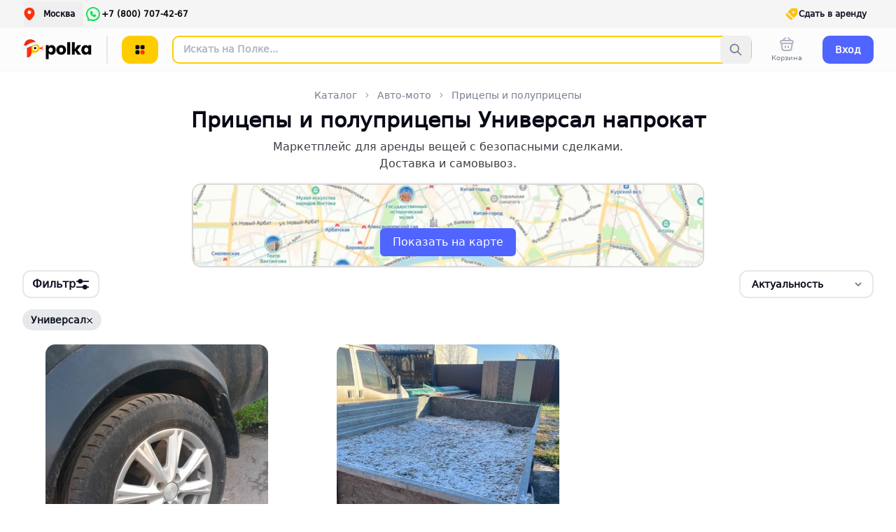

--- FILE ---
content_type: text/html;charset=utf-8
request_url: https://polka.rent/ru/moscow/catalog/pritsepy_i_polupritsepy/marka-universal
body_size: 181985
content:
<!DOCTYPE html><html  lang="ru"><head><meta charset="utf-8"><meta name="viewport" content="width=device-width, initial-scale=1, maximum-scale=1"><title>Прицепы и полуприцепы Универсал в аренду в Москве</title><style>.spin[data-v-7cf93d81]{pointer-events:none;position:relative}.spin[data-v-7cf93d81]:after{background:url(/dots.svg);background-position:50%;background-repeat:no-repeat;content:"";height:100%;inset:0;pointer-events:none;position:absolute;width:100%}.btn-light[data-v-7cf93d81]{border-width:2px;--tw-border-opacity:1;background-color:transparent;border-color:rgb(230 232 236/var(--tw-border-opacity,1));--tw-text-opacity:1;color:rgb(16 18 36/var(--tw-text-opacity,1));transition-duration:.15s;transition-property:color,background-color,border-color,text-decoration-color,fill,stroke,opacity,box-shadow,transform,filter,backdrop-filter;transition-timing-function:cubic-bezier(.4,0,.2,1);transition-timing-function:cubic-bezier(.4,0,1,1)}.btn-light[data-v-7cf93d81] svg path{fill:currentColor}.btn-light[data-v-7cf93d81]:hover{--tw-border-opacity:1;border-color:rgb(16 18 36/var(--tw-border-opacity,1));--tw-bg-opacity:1;background-color:rgb(16 18 36/var(--tw-bg-opacity,1));--tw-text-opacity:1;color:rgb(245 245 245/var(--tw-text-opacity,1))}.btn-light[data-v-7cf93d81]:active{--tw-border-opacity:1;background-color:transparent;border-color:rgb(230 232 236/var(--tw-border-opacity,1));--tw-text-opacity:1;color:rgb(16 18 36/var(--tw-text-opacity,1))}.btn[data-v-7cf93d81]{align-items:center;-moz-column-gap:.625rem;column-gap:.625rem;display:flex;justify-content:center;padding-left:1rem;padding-right:1rem}.black[data-v-7cf93d81]{--tw-bg-opacity:1;background-color:rgb(0 0 0/var(--tw-bg-opacity,1));--tw-text-opacity:1;color:rgb(255 255 255/var(--tw-text-opacity,1))}.black[data-v-7cf93d81]:hover{--tw-bg-opacity:1;background-color:rgb(8 9 22/var(--tw-bg-opacity,1))}.black[data-v-7cf93d81]:active{--tw-bg-opacity:1;background-color:rgb(16 18 36/var(--tw-bg-opacity,1))}.dark[data-v-7cf93d81]{--tw-bg-opacity:1;background-color:rgb(8 9 22/var(--tw-bg-opacity,1));--tw-text-opacity:1;color:rgb(255 255 255/var(--tw-text-opacity,1))}.dark[data-v-7cf93d81]:hover{--tw-bg-opacity:1;background-color:rgb(16 18 36/var(--tw-bg-opacity,1))}.dark[data-v-7cf93d81]:active,.gray[data-v-7cf93d81]{--tw-bg-opacity:1;background-color:rgb(60 63 70/var(--tw-bg-opacity,1))}.gray[data-v-7cf93d81]{--tw-text-opacity:1;color:rgb(255 255 255/var(--tw-text-opacity,1))}.gray[data-v-7cf93d81]:hover{--tw-bg-opacity:1;background-color:rgb(119 126 144/var(--tw-bg-opacity,1))}.gray[data-v-7cf93d81]:active{--tw-bg-opacity:1;background-color:rgb(16 18 36/var(--tw-bg-opacity,1))}.gray900[data-v-7cf93d81]{--tw-bg-opacity:1;background-color:rgb(8 9 22/var(--tw-bg-opacity,1));--tw-text-opacity:1;color:rgb(252 252 253/var(--tw-text-opacity,1))}.gray900[data-v-7cf93d81]:hover{--tw-bg-opacity:1;background-color:rgb(16 18 36/var(--tw-bg-opacity,1))}.gray900[data-v-7cf93d81]:active{--tw-bg-opacity:1;background-color:rgb(60 63 70/var(--tw-bg-opacity,1))}.gray500[data-v-7cf93d81]{--tw-bg-opacity:1;background-color:rgb(151 157 172/var(--tw-bg-opacity,1));--tw-text-opacity:1;color:rgb(255 255 255/var(--tw-text-opacity,1))}.gray500[data-v-7cf93d81]:hover{--tw-bg-opacity:1;background-color:rgb(177 181 196/var(--tw-bg-opacity,1))}.gray500[data-v-7cf93d81]:active{--tw-bg-opacity:1;background-color:rgb(151 157 172/var(--tw-bg-opacity,1))}.super-light[data-v-7cf93d81]{--tw-bg-opacity:1;background-color:rgb(252 252 253/var(--tw-bg-opacity,1));--tw-text-opacity:1;color:rgb(8 9 22/var(--tw-text-opacity,1))}.super-light[data-v-7cf93d81]:hover{--tw-bg-opacity:1;background-color:rgb(245 245 245/var(--tw-bg-opacity,1))}.super-light[data-v-7cf93d81]:active{--tw-bg-opacity:1;background-color:rgb(230 232 236/var(--tw-bg-opacity,1))}.light[data-v-7cf93d81]{--tw-bg-opacity:1;background-color:rgb(245 245 245/var(--tw-bg-opacity,1));--tw-text-opacity:1;color:rgb(8 9 22/var(--tw-text-opacity,1))}.light[data-v-7cf93d81]:hover{--tw-bg-opacity:1;background-color:rgb(230 232 236/var(--tw-bg-opacity,1))}.light[data-v-7cf93d81]:active{--tw-bg-opacity:1;background-color:rgb(177 181 196/var(--tw-bg-opacity,1))}.white[data-v-7cf93d81]{--tw-bg-opacity:1;background-color:rgb(255 255 255/var(--tw-bg-opacity,1));--tw-text-opacity:1;color:rgb(8 9 22/var(--tw-text-opacity,1))}.white[data-v-7cf93d81]:hover{--tw-bg-opacity:1;background-color:rgb(252 252 253/var(--tw-bg-opacity,1))}.white[data-v-7cf93d81]:active{--tw-bg-opacity:1;background-color:rgb(245 245 245/var(--tw-bg-opacity,1))}.green[data-v-7cf93d81]{--tw-bg-opacity:1;background-color:rgb(52 199 89/var(--tw-bg-opacity,1));--tw-text-opacity:1;color:rgb(255 255 255/var(--tw-text-opacity,1))}.green[data-v-7cf93d81]:hover{--tw-bg-opacity:1;background-color:rgb(65 204 121/var(--tw-bg-opacity,1))}.green[data-v-7cf93d81]:active{--tw-bg-opacity:1;background-color:rgb(14 153 70/var(--tw-bg-opacity,1))}.red[data-v-7cf93d81]{border-width:2px;--tw-border-opacity:1;border-color:rgb(250 52 52/var(--tw-border-opacity,1));--tw-bg-opacity:1;background-color:rgb(254 215 215/var(--tw-bg-opacity,1));--tw-text-opacity:1;color:rgb(250 52 52/var(--tw-text-opacity,1))}.red[data-v-7cf93d81]:hover{--tw-bg-opacity:1;background-color:rgb(254 234 234/var(--tw-bg-opacity,1))}.red[data-v-7cf93d81]:active{--tw-bg-opacity:1;background-color:rgb(254 178 178/var(--tw-bg-opacity,1))}.yellow[data-v-7cf93d81]{background-color:#ffc310;--tw-text-opacity:1;color:rgb(255 255 255/var(--tw-text-opacity,1))}.yellow[data-v-7cf93d81]:hover{background-color:#ffc92a}.yellow[data-v-7cf93d81]:active{background-color:#f6b800}.yellow[data-v-7cf93d81]{border-width:2px;--tw-border-opacity:1;border-color:rgb(255 204 0/var(--tw-border-opacity,1));--tw-bg-opacity:1;background-color:rgb(255 204 0/var(--tw-bg-opacity,1));--tw-text-opacity:1;color:rgb(0 0 0/var(--tw-text-opacity,1))}.yellow[data-v-7cf93d81]:hover{background-color:rgb(80 100 255/var(--tw-bg-opacity,1));border-color:rgb(80 100 255/var(--tw-border-opacity,1))}.yellow[data-v-7cf93d81]:active,.yellow[data-v-7cf93d81]:hover{--tw-border-opacity:1;--tw-bg-opacity:1}.yellow[data-v-7cf93d81]:active{background-color:rgb(255 204 0/var(--tw-bg-opacity,1));border-color:rgb(255 204 0/var(--tw-border-opacity,1))}.new-gray-300[data-v-7cf93d81]{--tw-bg-opacity:1;background-color:rgb(230 232 236/var(--tw-bg-opacity,1));padding-left:1.5rem;padding-right:1.5rem;--tw-text-opacity:1;color:rgb(16 18 36/var(--tw-text-opacity,1))}.new-gray-300[data-v-7cf93d81]:hover{--tw-bg-opacity:1;background-color:rgb(177 181 196/var(--tw-bg-opacity,1))}.new-gray[data-v-7cf93d81],.new-gray-300[data-v-7cf93d81]:active{--tw-bg-opacity:1;background-color:rgb(245 245 245/var(--tw-bg-opacity,1))}.new-gray[data-v-7cf93d81]{padding-left:1.5rem;padding-right:1.5rem;--tw-text-opacity:1;color:rgb(119 126 144/var(--tw-text-opacity,1))}.new-gray[data-v-7cf93d81]:hover{--tw-bg-opacity:1;background-color:rgb(230 232 236/var(--tw-bg-opacity,1))}.new-gray[data-v-7cf93d81]:active{--tw-bg-opacity:1;background-color:rgb(252 252 253/var(--tw-bg-opacity,1))}.blue[data-v-7cf93d81]{border-width:2px;--tw-border-opacity:1;border-color:rgb(80 100 255/var(--tw-border-opacity,1));--tw-bg-opacity:1;background-color:rgb(80 100 255/var(--tw-bg-opacity,1));--tw-text-opacity:1;color:rgb(255 255 255/var(--tw-text-opacity,1))}.blue[data-v-7cf93d81]:hover{background-color:rgb(255 145 16/var(--tw-bg-opacity,1));border-color:rgb(255 145 16/var(--tw-border-opacity,1))}.blue[data-v-7cf93d81]:active,.blue[data-v-7cf93d81]:hover{--tw-border-opacity:1;--tw-bg-opacity:1}.blue[data-v-7cf93d81]:active{background-color:rgb(80 100 255/var(--tw-bg-opacity,1));border-color:rgb(80 100 255/var(--tw-border-opacity,1))}.transparent[data-v-7cf93d81]{border-width:2px;--tw-border-opacity:1;background-color:transparent;border-color:rgb(230 232 236/var(--tw-border-opacity,1));--tw-text-opacity:1;color:rgb(16 18 36/var(--tw-text-opacity,1))}.transparent[data-v-7cf93d81]:hover{--tw-border-opacity:1;border-color:rgb(16 18 36/var(--tw-border-opacity,1));--tw-bg-opacity:1;background-color:rgb(16 18 36/var(--tw-bg-opacity,1));--tw-text-opacity:1;color:rgb(245 245 245/var(--tw-text-opacity,1))}.transparent[data-v-7cf93d81]:active{--tw-border-opacity:1;background-color:transparent;border-color:rgb(230 232 236/var(--tw-border-opacity,1));--tw-text-opacity:1;color:rgb(16 18 36/var(--tw-text-opacity,1))}.transparent[data-v-7cf93d81]:disabled{--tw-border-opacity:1;border-color:rgb(151 157 172/var(--tw-border-opacity,1));--tw-bg-opacity:1;background-color:rgb(151 157 172/var(--tw-bg-opacity,1));--tw-text-opacity:1;color:rgb(245 245 245/var(--tw-text-opacity,1))}.transparent-blue[data-v-7cf93d81]{background-color:transparent;border-width:2px;--tw-text-opacity:1;color:rgb(80 100 255/var(--tw-text-opacity,1))}.transparent-blue[data-v-7cf93d81],.transparent-blue[data-v-7cf93d81]:hover{--tw-border-opacity:1;border-color:rgb(80 100 255/var(--tw-border-opacity,1))}.transparent-blue[data-v-7cf93d81]:hover{--tw-bg-opacity:1;background-color:rgb(80 100 255/var(--tw-bg-opacity,1));--tw-text-opacity:1;color:rgb(245 245 245/var(--tw-text-opacity,1))}.transparent-blue[data-v-7cf93d81]:active{--tw-border-opacity:1;background-color:transparent;border-color:rgb(80 100 255/var(--tw-border-opacity,1));--tw-text-opacity:1;color:rgb(80 100 255/var(--tw-text-opacity,1))}.transparent-blue[data-v-7cf93d81]:disabled{background-color:rgb(151 157 172/var(--tw-bg-opacity,1));border-color:rgb(151 157 172/var(--tw-border-opacity,1));color:rgb(245 245 245/var(--tw-text-opacity,1))}.new-white[data-v-7cf93d81],.transparent-blue[data-v-7cf93d81]:disabled{--tw-border-opacity:1;--tw-bg-opacity:1;--tw-text-opacity:1}.new-white[data-v-7cf93d81]{background-color:rgb(255 255 255/var(--tw-bg-opacity,1));border-color:rgb(230 232 236/var(--tw-border-opacity,1));border-width:2px;color:rgb(16 18 36/var(--tw-text-opacity,1))}.new-white[data-v-7cf93d81]:hover{background-color:rgb(16 18 36/var(--tw-bg-opacity,1));border-color:rgb(16 18 36/var(--tw-border-opacity,1));color:rgb(245 245 245/var(--tw-text-opacity,1))}.new-white[data-v-7cf93d81]:active,.new-white[data-v-7cf93d81]:hover{--tw-border-opacity:1;--tw-bg-opacity:1;--tw-text-opacity:1}.new-white[data-v-7cf93d81]:active{background-color:rgb(255 255 255/var(--tw-bg-opacity,1));border-color:rgb(230 232 236/var(--tw-border-opacity,1));color:rgb(16 18 36/var(--tw-text-opacity,1))}.new-white[data-v-7cf93d81]:disabled{--tw-border-opacity:1;border-color:rgb(151 157 172/var(--tw-border-opacity,1));--tw-bg-opacity:1;background-color:rgb(151 157 172/var(--tw-bg-opacity,1));--tw-text-opacity:1;color:rgb(245 245 245/var(--tw-text-opacity,1))}</style><style>.text[data-v-dd0471c6]{--tw-text-opacity:1;color:rgb(119 126 144/var(--tw-text-opacity,1))}.active[data-v-dd0471c6]{display:none}.link.router-link-exact-active .text[data-v-dd0471c6]{--tw-text-opacity:1;color:rgb(0 0 0/var(--tw-text-opacity,1))}.link.router-link-exact-active .active[data-v-dd0471c6]{display:block}.link.router-link-exact-active .inactive[data-v-dd0471c6]{display:none}</style><style>.fade-enter-active[data-v-78148613],.fade-leave-active[data-v-78148613]{transition:opacity .3s ease}.fade-enter-from[data-v-78148613],.fade-leave-to[data-v-78148613]{opacity:0}</style><style>.rm-icon[data-v-55122081]{height:24px;width:24px}.rm-icon[data-v-55122081] svg path{fill:#b1b5c4}.rm-icon[data-v-55122081]:hover svg path{fill:#777e98}.rm-iconyellow[data-v-55122081] svg path{fill:#fabf35}.rm-iconyellow[data-v-55122081]:hover svg path{fill:#c48b05}.rm-iconwhite[data-v-55122081] svg path{fill:#fff}.rm-iconwhite[data-v-55122081]:hover svg path{fill:#ccc}</style><style>.input-search[data-v-189237bb]{background:url("data:image/svg+xml;charset=utf-8,%3Csvg xmlns='http://www.w3.org/2000/svg' width='20' height='20' fill='none'%3E%3Cpath fill='%23777e90' fill-rule='evenodd' d='M12.4 13.6a6.7 6.7 0 1 1 1.2-1.2l4.5 4.5a.8.8 0 0 1-1.2 1.2zm1-5.3a5 5 0 1 1-10 0 5 5 0 0 1 10 0' clip-rule='evenodd'/%3E%3C/svg%3E") 24px no-repeat #fff;box-shadow:0 4px 20px #0000001f}</style><style>@font-face{font-family:Montserrat;src:local("Montserrat Regular Italic"),local("Montserrat Italic"),url(/_fonts/oL9oUaLmvLy7CrMG_SR3Fe6pqVg2KVUvBeBWK1Z8fAU-2qQDlkXy7KoEEUWjzNDBkO9p1KBqOuLPzdwtdWtfEnY.woff2) format(woff2);font-display:swap;unicode-range:U+0460-052F,U+1C80-1C8A,U+20B4,U+2DE0-2DFF,U+A640-A69F,U+FE2E-FE2F;font-weight:400;font-style:italic}@font-face{font-family:"Montserrat Fallback: system-ui";src:local("system-ui");size-adjust:100%;ascent-override:96.8%;descent-override:25.1%;line-gap-override:0%}@font-face{font-family:"Montserrat Fallback: sans-serif";src:local("sans-serif");size-adjust:100%;ascent-override:96.8%;descent-override:25.1%;line-gap-override:0%}@font-face{font-family:Montserrat;src:local("Montserrat Regular Italic"),local("Montserrat Italic"),url(/_fonts/CM_twa05vt7xco9pt30t57nLArN5dw2FYrsrzAIppG4-v7xEiB_qJOqfQuC__igAjV0Vz4JwloD_OMG9IvzO0UI.woff2) format(woff2);font-display:swap;unicode-range:U+0301,U+0400-045F,U+0490-0491,U+04B0-04B1,U+2116;font-weight:400;font-style:italic}@font-face{font-family:Montserrat;src:local("Montserrat Regular Italic"),local("Montserrat Italic"),url(/_fonts/_xcHwxJLGf7ifp8FnvTVDxtoVwCyzW_HSM_SyMof_Kg-hMXHt7xeUJqdfdqNmt_p7UZYvX5NyqC9Z_3xDV5F6n8.woff2) format(woff2);font-display:swap;unicode-range:U+0102-0103,U+0110-0111,U+0128-0129,U+0168-0169,U+01A0-01A1,U+01AF-01B0,U+0300-0301,U+0303-0304,U+0308-0309,U+0323,U+0329,U+1EA0-1EF9,U+20AB;font-weight:400;font-style:italic}@font-face{font-family:Montserrat;src:local("Montserrat Regular Italic"),local("Montserrat Italic"),url(/_fonts/3DwwVWV4U9sObPebMl7uw9dMrVM33Xk-kf7censDokk-tLNtvFz06Qu5qJNl1iaTV83OKJPdZzFrSgoy6lIWsZQ.woff2) format(woff2);font-display:swap;unicode-range:U+0100-02BA,U+02BD-02C5,U+02C7-02CC,U+02CE-02D7,U+02DD-02FF,U+0304,U+0308,U+0329,U+1D00-1DBF,U+1E00-1E9F,U+1EF2-1EFF,U+2020,U+20A0-20AB,U+20AD-20C0,U+2113,U+2C60-2C7F,U+A720-A7FF;font-weight:400;font-style:italic}@font-face{font-family:Montserrat;src:local("Montserrat Regular Italic"),local("Montserrat Italic"),url(/_fonts/W5WywcATsYlevYR0RUesn5Ak8T4kswOyfm7lhtAXNcc-D9M0wN_-eoaFS4k2e5OxLZt7cpo0pAltPY2jLizBWE0.woff2) format(woff2);font-display:swap;unicode-range:U+0000-00FF,U+0131,U+0152-0153,U+02BB-02BC,U+02C6,U+02DA,U+02DC,U+0304,U+0308,U+0329,U+2000-206F,U+20AC,U+2122,U+2191,U+2193,U+2212,U+2215,U+FEFF,U+FFFD;font-weight:400;font-style:italic}@font-face{font-family:Montserrat;src:local("Montserrat Medium Italic"),url(/_fonts/oL9oUaLmvLy7CrMG_SR3Fe6pqVg2KVUvBeBWK1Z8fAU-2qQDlkXy7KoEEUWjzNDBkO9p1KBqOuLPzdwtdWtfEnY.woff2) format(woff2);font-display:swap;unicode-range:U+0460-052F,U+1C80-1C8A,U+20B4,U+2DE0-2DFF,U+A640-A69F,U+FE2E-FE2F;font-weight:500;font-style:italic}@font-face{font-family:Montserrat;src:local("Montserrat Medium Italic"),url(/_fonts/CM_twa05vt7xco9pt30t57nLArN5dw2FYrsrzAIppG4-v7xEiB_qJOqfQuC__igAjV0Vz4JwloD_OMG9IvzO0UI.woff2) format(woff2);font-display:swap;unicode-range:U+0301,U+0400-045F,U+0490-0491,U+04B0-04B1,U+2116;font-weight:500;font-style:italic}@font-face{font-family:Montserrat;src:local("Montserrat Medium Italic"),url(/_fonts/_xcHwxJLGf7ifp8FnvTVDxtoVwCyzW_HSM_SyMof_Kg-hMXHt7xeUJqdfdqNmt_p7UZYvX5NyqC9Z_3xDV5F6n8.woff2) format(woff2);font-display:swap;unicode-range:U+0102-0103,U+0110-0111,U+0128-0129,U+0168-0169,U+01A0-01A1,U+01AF-01B0,U+0300-0301,U+0303-0304,U+0308-0309,U+0323,U+0329,U+1EA0-1EF9,U+20AB;font-weight:500;font-style:italic}@font-face{font-family:Montserrat;src:local("Montserrat Medium Italic"),url(/_fonts/3DwwVWV4U9sObPebMl7uw9dMrVM33Xk-kf7censDokk-tLNtvFz06Qu5qJNl1iaTV83OKJPdZzFrSgoy6lIWsZQ.woff2) format(woff2);font-display:swap;unicode-range:U+0100-02BA,U+02BD-02C5,U+02C7-02CC,U+02CE-02D7,U+02DD-02FF,U+0304,U+0308,U+0329,U+1D00-1DBF,U+1E00-1E9F,U+1EF2-1EFF,U+2020,U+20A0-20AB,U+20AD-20C0,U+2113,U+2C60-2C7F,U+A720-A7FF;font-weight:500;font-style:italic}@font-face{font-family:Montserrat;src:local("Montserrat Medium Italic"),url(/_fonts/W5WywcATsYlevYR0RUesn5Ak8T4kswOyfm7lhtAXNcc-D9M0wN_-eoaFS4k2e5OxLZt7cpo0pAltPY2jLizBWE0.woff2) format(woff2);font-display:swap;unicode-range:U+0000-00FF,U+0131,U+0152-0153,U+02BB-02BC,U+02C6,U+02DA,U+02DC,U+0304,U+0308,U+0329,U+2000-206F,U+20AC,U+2122,U+2191,U+2193,U+2212,U+2215,U+FEFF,U+FFFD;font-weight:500;font-style:italic}@font-face{font-family:Montserrat;src:local("Montserrat SemiBold Italic"),url(/_fonts/oL9oUaLmvLy7CrMG_SR3Fe6pqVg2KVUvBeBWK1Z8fAU-2qQDlkXy7KoEEUWjzNDBkO9p1KBqOuLPzdwtdWtfEnY.woff2) format(woff2);font-display:swap;unicode-range:U+0460-052F,U+1C80-1C8A,U+20B4,U+2DE0-2DFF,U+A640-A69F,U+FE2E-FE2F;font-weight:600;font-style:italic}@font-face{font-family:Montserrat;src:local("Montserrat SemiBold Italic"),url(/_fonts/CM_twa05vt7xco9pt30t57nLArN5dw2FYrsrzAIppG4-v7xEiB_qJOqfQuC__igAjV0Vz4JwloD_OMG9IvzO0UI.woff2) format(woff2);font-display:swap;unicode-range:U+0301,U+0400-045F,U+0490-0491,U+04B0-04B1,U+2116;font-weight:600;font-style:italic}@font-face{font-family:Montserrat;src:local("Montserrat SemiBold Italic"),url(/_fonts/_xcHwxJLGf7ifp8FnvTVDxtoVwCyzW_HSM_SyMof_Kg-hMXHt7xeUJqdfdqNmt_p7UZYvX5NyqC9Z_3xDV5F6n8.woff2) format(woff2);font-display:swap;unicode-range:U+0102-0103,U+0110-0111,U+0128-0129,U+0168-0169,U+01A0-01A1,U+01AF-01B0,U+0300-0301,U+0303-0304,U+0308-0309,U+0323,U+0329,U+1EA0-1EF9,U+20AB;font-weight:600;font-style:italic}@font-face{font-family:Montserrat;src:local("Montserrat SemiBold Italic"),url(/_fonts/3DwwVWV4U9sObPebMl7uw9dMrVM33Xk-kf7censDokk-tLNtvFz06Qu5qJNl1iaTV83OKJPdZzFrSgoy6lIWsZQ.woff2) format(woff2);font-display:swap;unicode-range:U+0100-02BA,U+02BD-02C5,U+02C7-02CC,U+02CE-02D7,U+02DD-02FF,U+0304,U+0308,U+0329,U+1D00-1DBF,U+1E00-1E9F,U+1EF2-1EFF,U+2020,U+20A0-20AB,U+20AD-20C0,U+2113,U+2C60-2C7F,U+A720-A7FF;font-weight:600;font-style:italic}@font-face{font-family:Montserrat;src:local("Montserrat SemiBold Italic"),url(/_fonts/W5WywcATsYlevYR0RUesn5Ak8T4kswOyfm7lhtAXNcc-D9M0wN_-eoaFS4k2e5OxLZt7cpo0pAltPY2jLizBWE0.woff2) format(woff2);font-display:swap;unicode-range:U+0000-00FF,U+0131,U+0152-0153,U+02BB-02BC,U+02C6,U+02DA,U+02DC,U+0304,U+0308,U+0329,U+2000-206F,U+20AC,U+2122,U+2191,U+2193,U+2212,U+2215,U+FEFF,U+FFFD;font-weight:600;font-style:italic}@font-face{font-family:Montserrat;src:local("Montserrat Bold Italic"),url(/_fonts/oL9oUaLmvLy7CrMG_SR3Fe6pqVg2KVUvBeBWK1Z8fAU-2qQDlkXy7KoEEUWjzNDBkO9p1KBqOuLPzdwtdWtfEnY.woff2) format(woff2);font-display:swap;unicode-range:U+0460-052F,U+1C80-1C8A,U+20B4,U+2DE0-2DFF,U+A640-A69F,U+FE2E-FE2F;font-weight:700;font-style:italic}@font-face{font-family:Montserrat;src:local("Montserrat Bold Italic"),url(/_fonts/CM_twa05vt7xco9pt30t57nLArN5dw2FYrsrzAIppG4-v7xEiB_qJOqfQuC__igAjV0Vz4JwloD_OMG9IvzO0UI.woff2) format(woff2);font-display:swap;unicode-range:U+0301,U+0400-045F,U+0490-0491,U+04B0-04B1,U+2116;font-weight:700;font-style:italic}@font-face{font-family:Montserrat;src:local("Montserrat Bold Italic"),url(/_fonts/_xcHwxJLGf7ifp8FnvTVDxtoVwCyzW_HSM_SyMof_Kg-hMXHt7xeUJqdfdqNmt_p7UZYvX5NyqC9Z_3xDV5F6n8.woff2) format(woff2);font-display:swap;unicode-range:U+0102-0103,U+0110-0111,U+0128-0129,U+0168-0169,U+01A0-01A1,U+01AF-01B0,U+0300-0301,U+0303-0304,U+0308-0309,U+0323,U+0329,U+1EA0-1EF9,U+20AB;font-weight:700;font-style:italic}@font-face{font-family:Montserrat;src:local("Montserrat Bold Italic"),url(/_fonts/3DwwVWV4U9sObPebMl7uw9dMrVM33Xk-kf7censDokk-tLNtvFz06Qu5qJNl1iaTV83OKJPdZzFrSgoy6lIWsZQ.woff2) format(woff2);font-display:swap;unicode-range:U+0100-02BA,U+02BD-02C5,U+02C7-02CC,U+02CE-02D7,U+02DD-02FF,U+0304,U+0308,U+0329,U+1D00-1DBF,U+1E00-1E9F,U+1EF2-1EFF,U+2020,U+20A0-20AB,U+20AD-20C0,U+2113,U+2C60-2C7F,U+A720-A7FF;font-weight:700;font-style:italic}@font-face{font-family:Montserrat;src:local("Montserrat Bold Italic"),url(/_fonts/W5WywcATsYlevYR0RUesn5Ak8T4kswOyfm7lhtAXNcc-D9M0wN_-eoaFS4k2e5OxLZt7cpo0pAltPY2jLizBWE0.woff2) format(woff2);font-display:swap;unicode-range:U+0000-00FF,U+0131,U+0152-0153,U+02BB-02BC,U+02C6,U+02DA,U+02DC,U+0304,U+0308,U+0329,U+2000-206F,U+20AC,U+2122,U+2191,U+2193,U+2212,U+2215,U+FEFF,U+FFFD;font-weight:700;font-style:italic}@font-face{font-family:Montserrat;src:local("Montserrat ExtraBold Italic"),url(/_fonts/oL9oUaLmvLy7CrMG_SR3Fe6pqVg2KVUvBeBWK1Z8fAU-2qQDlkXy7KoEEUWjzNDBkO9p1KBqOuLPzdwtdWtfEnY.woff2) format(woff2);font-display:swap;unicode-range:U+0460-052F,U+1C80-1C8A,U+20B4,U+2DE0-2DFF,U+A640-A69F,U+FE2E-FE2F;font-weight:800;font-style:italic}@font-face{font-family:Montserrat;src:local("Montserrat ExtraBold Italic"),url(/_fonts/CM_twa05vt7xco9pt30t57nLArN5dw2FYrsrzAIppG4-v7xEiB_qJOqfQuC__igAjV0Vz4JwloD_OMG9IvzO0UI.woff2) format(woff2);font-display:swap;unicode-range:U+0301,U+0400-045F,U+0490-0491,U+04B0-04B1,U+2116;font-weight:800;font-style:italic}@font-face{font-family:Montserrat;src:local("Montserrat ExtraBold Italic"),url(/_fonts/_xcHwxJLGf7ifp8FnvTVDxtoVwCyzW_HSM_SyMof_Kg-hMXHt7xeUJqdfdqNmt_p7UZYvX5NyqC9Z_3xDV5F6n8.woff2) format(woff2);font-display:swap;unicode-range:U+0102-0103,U+0110-0111,U+0128-0129,U+0168-0169,U+01A0-01A1,U+01AF-01B0,U+0300-0301,U+0303-0304,U+0308-0309,U+0323,U+0329,U+1EA0-1EF9,U+20AB;font-weight:800;font-style:italic}@font-face{font-family:Montserrat;src:local("Montserrat ExtraBold Italic"),url(/_fonts/3DwwVWV4U9sObPebMl7uw9dMrVM33Xk-kf7censDokk-tLNtvFz06Qu5qJNl1iaTV83OKJPdZzFrSgoy6lIWsZQ.woff2) format(woff2);font-display:swap;unicode-range:U+0100-02BA,U+02BD-02C5,U+02C7-02CC,U+02CE-02D7,U+02DD-02FF,U+0304,U+0308,U+0329,U+1D00-1DBF,U+1E00-1E9F,U+1EF2-1EFF,U+2020,U+20A0-20AB,U+20AD-20C0,U+2113,U+2C60-2C7F,U+A720-A7FF;font-weight:800;font-style:italic}@font-face{font-family:Montserrat;src:local("Montserrat ExtraBold Italic"),url(/_fonts/W5WywcATsYlevYR0RUesn5Ak8T4kswOyfm7lhtAXNcc-D9M0wN_-eoaFS4k2e5OxLZt7cpo0pAltPY2jLizBWE0.woff2) format(woff2);font-display:swap;unicode-range:U+0000-00FF,U+0131,U+0152-0153,U+02BB-02BC,U+02C6,U+02DA,U+02DC,U+0304,U+0308,U+0329,U+2000-206F,U+20AC,U+2122,U+2191,U+2193,U+2212,U+2215,U+FEFF,U+FFFD;font-weight:800;font-style:italic}@font-face{font-family:Montserrat;src:local("Montserrat Black Italic"),url(/_fonts/oL9oUaLmvLy7CrMG_SR3Fe6pqVg2KVUvBeBWK1Z8fAU-2qQDlkXy7KoEEUWjzNDBkO9p1KBqOuLPzdwtdWtfEnY.woff2) format(woff2);font-display:swap;unicode-range:U+0460-052F,U+1C80-1C8A,U+20B4,U+2DE0-2DFF,U+A640-A69F,U+FE2E-FE2F;font-weight:900;font-style:italic}@font-face{font-family:Montserrat;src:local("Montserrat Black Italic"),url(/_fonts/CM_twa05vt7xco9pt30t57nLArN5dw2FYrsrzAIppG4-v7xEiB_qJOqfQuC__igAjV0Vz4JwloD_OMG9IvzO0UI.woff2) format(woff2);font-display:swap;unicode-range:U+0301,U+0400-045F,U+0490-0491,U+04B0-04B1,U+2116;font-weight:900;font-style:italic}@font-face{font-family:Montserrat;src:local("Montserrat Black Italic"),url(/_fonts/_xcHwxJLGf7ifp8FnvTVDxtoVwCyzW_HSM_SyMof_Kg-hMXHt7xeUJqdfdqNmt_p7UZYvX5NyqC9Z_3xDV5F6n8.woff2) format(woff2);font-display:swap;unicode-range:U+0102-0103,U+0110-0111,U+0128-0129,U+0168-0169,U+01A0-01A1,U+01AF-01B0,U+0300-0301,U+0303-0304,U+0308-0309,U+0323,U+0329,U+1EA0-1EF9,U+20AB;font-weight:900;font-style:italic}@font-face{font-family:Montserrat;src:local("Montserrat Black Italic"),url(/_fonts/3DwwVWV4U9sObPebMl7uw9dMrVM33Xk-kf7censDokk-tLNtvFz06Qu5qJNl1iaTV83OKJPdZzFrSgoy6lIWsZQ.woff2) format(woff2);font-display:swap;unicode-range:U+0100-02BA,U+02BD-02C5,U+02C7-02CC,U+02CE-02D7,U+02DD-02FF,U+0304,U+0308,U+0329,U+1D00-1DBF,U+1E00-1E9F,U+1EF2-1EFF,U+2020,U+20A0-20AB,U+20AD-20C0,U+2113,U+2C60-2C7F,U+A720-A7FF;font-weight:900;font-style:italic}@font-face{font-family:Montserrat;src:local("Montserrat Black Italic"),url(/_fonts/W5WywcATsYlevYR0RUesn5Ak8T4kswOyfm7lhtAXNcc-D9M0wN_-eoaFS4k2e5OxLZt7cpo0pAltPY2jLizBWE0.woff2) format(woff2);font-display:swap;unicode-range:U+0000-00FF,U+0131,U+0152-0153,U+02BB-02BC,U+02C6,U+02DA,U+02DC,U+0304,U+0308,U+0329,U+2000-206F,U+20AC,U+2122,U+2191,U+2193,U+2212,U+2215,U+FEFF,U+FFFD;font-weight:900;font-style:italic}@font-face{font-family:Montserrat;src:local("Montserrat Regular"),local("Montserrat"),url(/_fonts/kAqF1Nn8c0M_yN37Gv3l3H44axPqV6NKOMC8twtQxLA-knz9_b1JFwfRG3Z81Zv09F2CKZGd0_qZYV2sla4Km_A.woff2) format(woff2);font-display:swap;unicode-range:U+0460-052F,U+1C80-1C8A,U+20B4,U+2DE0-2DFF,U+A640-A69F,U+FE2E-FE2F;font-weight:400;font-style:normal}@font-face{font-family:Montserrat;src:local("Montserrat Regular"),local("Montserrat"),url(/_fonts/gr-f_oqydtTkXDIrcvO2V6lTg577tmEKlnOIwkPBKo4-WDQoptAu51cZNHwlKNv8q_DbjgFvbS15ja8uBZXj1NY.woff2) format(woff2);font-display:swap;unicode-range:U+0301,U+0400-045F,U+0490-0491,U+04B0-04B1,U+2116;font-weight:400;font-style:normal}@font-face{font-family:Montserrat;src:local("Montserrat Regular"),local("Montserrat"),url(/_fonts/MZbCPvmRYotxUUvY6zU3ifP4mb57MYdnB7p1lkvl3kA-1HyY2oCjE6LsKd4ySSRPhX99z5a5Q2_VXyKbrOZVKrk.woff2) format(woff2);font-display:swap;unicode-range:U+0102-0103,U+0110-0111,U+0128-0129,U+0168-0169,U+01A0-01A1,U+01AF-01B0,U+0300-0301,U+0303-0304,U+0308-0309,U+0323,U+0329,U+1EA0-1EF9,U+20AB;font-weight:400;font-style:normal}@font-face{font-family:Montserrat;src:local("Montserrat Regular"),local("Montserrat"),url(/_fonts/6OP6pe3rB37_PhAnpEyWrSlXdT2qFZn0bFulgzRTjC4-B_IadbzzZAUJy2TQZkMvQ5cgdE2F8ISssBDG-vqmaLs.woff2) format(woff2);font-display:swap;unicode-range:U+0100-02BA,U+02BD-02C5,U+02C7-02CC,U+02CE-02D7,U+02DD-02FF,U+0304,U+0308,U+0329,U+1D00-1DBF,U+1E00-1E9F,U+1EF2-1EFF,U+2020,U+20A0-20AB,U+20AD-20C0,U+2113,U+2C60-2C7F,U+A720-A7FF;font-weight:400;font-style:normal}@font-face{font-family:Montserrat;src:local("Montserrat Regular"),local("Montserrat"),url(/_fonts/CisIO2l7o2ty4gUsHbZM1s-FwhhBIal_RAh3HnHGWeU-qHa52bf9rUI5bNRdOF8CWhTu1gvIyaIkvP4nOhwAeEU.woff2) format(woff2);font-display:swap;unicode-range:U+0000-00FF,U+0131,U+0152-0153,U+02BB-02BC,U+02C6,U+02DA,U+02DC,U+0304,U+0308,U+0329,U+2000-206F,U+20AC,U+2122,U+2191,U+2193,U+2212,U+2215,U+FEFF,U+FFFD;font-weight:400;font-style:normal}@font-face{font-family:Montserrat;src:local("Montserrat Medium"),url(/_fonts/kAqF1Nn8c0M_yN37Gv3l3H44axPqV6NKOMC8twtQxLA-knz9_b1JFwfRG3Z81Zv09F2CKZGd0_qZYV2sla4Km_A.woff2) format(woff2);font-display:swap;unicode-range:U+0460-052F,U+1C80-1C8A,U+20B4,U+2DE0-2DFF,U+A640-A69F,U+FE2E-FE2F;font-weight:500;font-style:normal}@font-face{font-family:Montserrat;src:local("Montserrat Medium"),url(/_fonts/gr-f_oqydtTkXDIrcvO2V6lTg577tmEKlnOIwkPBKo4-WDQoptAu51cZNHwlKNv8q_DbjgFvbS15ja8uBZXj1NY.woff2) format(woff2);font-display:swap;unicode-range:U+0301,U+0400-045F,U+0490-0491,U+04B0-04B1,U+2116;font-weight:500;font-style:normal}@font-face{font-family:Montserrat;src:local("Montserrat Medium"),url(/_fonts/MZbCPvmRYotxUUvY6zU3ifP4mb57MYdnB7p1lkvl3kA-1HyY2oCjE6LsKd4ySSRPhX99z5a5Q2_VXyKbrOZVKrk.woff2) format(woff2);font-display:swap;unicode-range:U+0102-0103,U+0110-0111,U+0128-0129,U+0168-0169,U+01A0-01A1,U+01AF-01B0,U+0300-0301,U+0303-0304,U+0308-0309,U+0323,U+0329,U+1EA0-1EF9,U+20AB;font-weight:500;font-style:normal}@font-face{font-family:Montserrat;src:local("Montserrat Medium"),url(/_fonts/6OP6pe3rB37_PhAnpEyWrSlXdT2qFZn0bFulgzRTjC4-B_IadbzzZAUJy2TQZkMvQ5cgdE2F8ISssBDG-vqmaLs.woff2) format(woff2);font-display:swap;unicode-range:U+0100-02BA,U+02BD-02C5,U+02C7-02CC,U+02CE-02D7,U+02DD-02FF,U+0304,U+0308,U+0329,U+1D00-1DBF,U+1E00-1E9F,U+1EF2-1EFF,U+2020,U+20A0-20AB,U+20AD-20C0,U+2113,U+2C60-2C7F,U+A720-A7FF;font-weight:500;font-style:normal}@font-face{font-family:Montserrat;src:local("Montserrat Medium"),url(/_fonts/CisIO2l7o2ty4gUsHbZM1s-FwhhBIal_RAh3HnHGWeU-qHa52bf9rUI5bNRdOF8CWhTu1gvIyaIkvP4nOhwAeEU.woff2) format(woff2);font-display:swap;unicode-range:U+0000-00FF,U+0131,U+0152-0153,U+02BB-02BC,U+02C6,U+02DA,U+02DC,U+0304,U+0308,U+0329,U+2000-206F,U+20AC,U+2122,U+2191,U+2193,U+2212,U+2215,U+FEFF,U+FFFD;font-weight:500;font-style:normal}@font-face{font-family:Montserrat;src:local("Montserrat SemiBold"),url(/_fonts/kAqF1Nn8c0M_yN37Gv3l3H44axPqV6NKOMC8twtQxLA-knz9_b1JFwfRG3Z81Zv09F2CKZGd0_qZYV2sla4Km_A.woff2) format(woff2);font-display:swap;unicode-range:U+0460-052F,U+1C80-1C8A,U+20B4,U+2DE0-2DFF,U+A640-A69F,U+FE2E-FE2F;font-weight:600;font-style:normal}@font-face{font-family:Montserrat;src:local("Montserrat SemiBold"),url(/_fonts/gr-f_oqydtTkXDIrcvO2V6lTg577tmEKlnOIwkPBKo4-WDQoptAu51cZNHwlKNv8q_DbjgFvbS15ja8uBZXj1NY.woff2) format(woff2);font-display:swap;unicode-range:U+0301,U+0400-045F,U+0490-0491,U+04B0-04B1,U+2116;font-weight:600;font-style:normal}@font-face{font-family:Montserrat;src:local("Montserrat SemiBold"),url(/_fonts/MZbCPvmRYotxUUvY6zU3ifP4mb57MYdnB7p1lkvl3kA-1HyY2oCjE6LsKd4ySSRPhX99z5a5Q2_VXyKbrOZVKrk.woff2) format(woff2);font-display:swap;unicode-range:U+0102-0103,U+0110-0111,U+0128-0129,U+0168-0169,U+01A0-01A1,U+01AF-01B0,U+0300-0301,U+0303-0304,U+0308-0309,U+0323,U+0329,U+1EA0-1EF9,U+20AB;font-weight:600;font-style:normal}@font-face{font-family:Montserrat;src:local("Montserrat SemiBold"),url(/_fonts/6OP6pe3rB37_PhAnpEyWrSlXdT2qFZn0bFulgzRTjC4-B_IadbzzZAUJy2TQZkMvQ5cgdE2F8ISssBDG-vqmaLs.woff2) format(woff2);font-display:swap;unicode-range:U+0100-02BA,U+02BD-02C5,U+02C7-02CC,U+02CE-02D7,U+02DD-02FF,U+0304,U+0308,U+0329,U+1D00-1DBF,U+1E00-1E9F,U+1EF2-1EFF,U+2020,U+20A0-20AB,U+20AD-20C0,U+2113,U+2C60-2C7F,U+A720-A7FF;font-weight:600;font-style:normal}@font-face{font-family:Montserrat;src:local("Montserrat SemiBold"),url(/_fonts/CisIO2l7o2ty4gUsHbZM1s-FwhhBIal_RAh3HnHGWeU-qHa52bf9rUI5bNRdOF8CWhTu1gvIyaIkvP4nOhwAeEU.woff2) format(woff2);font-display:swap;unicode-range:U+0000-00FF,U+0131,U+0152-0153,U+02BB-02BC,U+02C6,U+02DA,U+02DC,U+0304,U+0308,U+0329,U+2000-206F,U+20AC,U+2122,U+2191,U+2193,U+2212,U+2215,U+FEFF,U+FFFD;font-weight:600;font-style:normal}@font-face{font-family:Montserrat;src:local("Montserrat Bold"),url(/_fonts/kAqF1Nn8c0M_yN37Gv3l3H44axPqV6NKOMC8twtQxLA-knz9_b1JFwfRG3Z81Zv09F2CKZGd0_qZYV2sla4Km_A.woff2) format(woff2);font-display:swap;unicode-range:U+0460-052F,U+1C80-1C8A,U+20B4,U+2DE0-2DFF,U+A640-A69F,U+FE2E-FE2F;font-weight:700;font-style:normal}@font-face{font-family:Montserrat;src:local("Montserrat Bold"),url(/_fonts/gr-f_oqydtTkXDIrcvO2V6lTg577tmEKlnOIwkPBKo4-WDQoptAu51cZNHwlKNv8q_DbjgFvbS15ja8uBZXj1NY.woff2) format(woff2);font-display:swap;unicode-range:U+0301,U+0400-045F,U+0490-0491,U+04B0-04B1,U+2116;font-weight:700;font-style:normal}@font-face{font-family:Montserrat;src:local("Montserrat Bold"),url(/_fonts/MZbCPvmRYotxUUvY6zU3ifP4mb57MYdnB7p1lkvl3kA-1HyY2oCjE6LsKd4ySSRPhX99z5a5Q2_VXyKbrOZVKrk.woff2) format(woff2);font-display:swap;unicode-range:U+0102-0103,U+0110-0111,U+0128-0129,U+0168-0169,U+01A0-01A1,U+01AF-01B0,U+0300-0301,U+0303-0304,U+0308-0309,U+0323,U+0329,U+1EA0-1EF9,U+20AB;font-weight:700;font-style:normal}@font-face{font-family:Montserrat;src:local("Montserrat Bold"),url(/_fonts/6OP6pe3rB37_PhAnpEyWrSlXdT2qFZn0bFulgzRTjC4-B_IadbzzZAUJy2TQZkMvQ5cgdE2F8ISssBDG-vqmaLs.woff2) format(woff2);font-display:swap;unicode-range:U+0100-02BA,U+02BD-02C5,U+02C7-02CC,U+02CE-02D7,U+02DD-02FF,U+0304,U+0308,U+0329,U+1D00-1DBF,U+1E00-1E9F,U+1EF2-1EFF,U+2020,U+20A0-20AB,U+20AD-20C0,U+2113,U+2C60-2C7F,U+A720-A7FF;font-weight:700;font-style:normal}@font-face{font-family:Montserrat;src:local("Montserrat Bold"),url(/_fonts/CisIO2l7o2ty4gUsHbZM1s-FwhhBIal_RAh3HnHGWeU-qHa52bf9rUI5bNRdOF8CWhTu1gvIyaIkvP4nOhwAeEU.woff2) format(woff2);font-display:swap;unicode-range:U+0000-00FF,U+0131,U+0152-0153,U+02BB-02BC,U+02C6,U+02DA,U+02DC,U+0304,U+0308,U+0329,U+2000-206F,U+20AC,U+2122,U+2191,U+2193,U+2212,U+2215,U+FEFF,U+FFFD;font-weight:700;font-style:normal}@font-face{font-family:Montserrat;src:local("Montserrat ExtraBold"),url(/_fonts/kAqF1Nn8c0M_yN37Gv3l3H44axPqV6NKOMC8twtQxLA-knz9_b1JFwfRG3Z81Zv09F2CKZGd0_qZYV2sla4Km_A.woff2) format(woff2);font-display:swap;unicode-range:U+0460-052F,U+1C80-1C8A,U+20B4,U+2DE0-2DFF,U+A640-A69F,U+FE2E-FE2F;font-weight:800;font-style:normal}@font-face{font-family:Montserrat;src:local("Montserrat ExtraBold"),url(/_fonts/gr-f_oqydtTkXDIrcvO2V6lTg577tmEKlnOIwkPBKo4-WDQoptAu51cZNHwlKNv8q_DbjgFvbS15ja8uBZXj1NY.woff2) format(woff2);font-display:swap;unicode-range:U+0301,U+0400-045F,U+0490-0491,U+04B0-04B1,U+2116;font-weight:800;font-style:normal}@font-face{font-family:Montserrat;src:local("Montserrat ExtraBold"),url(/_fonts/MZbCPvmRYotxUUvY6zU3ifP4mb57MYdnB7p1lkvl3kA-1HyY2oCjE6LsKd4ySSRPhX99z5a5Q2_VXyKbrOZVKrk.woff2) format(woff2);font-display:swap;unicode-range:U+0102-0103,U+0110-0111,U+0128-0129,U+0168-0169,U+01A0-01A1,U+01AF-01B0,U+0300-0301,U+0303-0304,U+0308-0309,U+0323,U+0329,U+1EA0-1EF9,U+20AB;font-weight:800;font-style:normal}@font-face{font-family:Montserrat;src:local("Montserrat ExtraBold"),url(/_fonts/6OP6pe3rB37_PhAnpEyWrSlXdT2qFZn0bFulgzRTjC4-B_IadbzzZAUJy2TQZkMvQ5cgdE2F8ISssBDG-vqmaLs.woff2) format(woff2);font-display:swap;unicode-range:U+0100-02BA,U+02BD-02C5,U+02C7-02CC,U+02CE-02D7,U+02DD-02FF,U+0304,U+0308,U+0329,U+1D00-1DBF,U+1E00-1E9F,U+1EF2-1EFF,U+2020,U+20A0-20AB,U+20AD-20C0,U+2113,U+2C60-2C7F,U+A720-A7FF;font-weight:800;font-style:normal}@font-face{font-family:Montserrat;src:local("Montserrat ExtraBold"),url(/_fonts/CisIO2l7o2ty4gUsHbZM1s-FwhhBIal_RAh3HnHGWeU-qHa52bf9rUI5bNRdOF8CWhTu1gvIyaIkvP4nOhwAeEU.woff2) format(woff2);font-display:swap;unicode-range:U+0000-00FF,U+0131,U+0152-0153,U+02BB-02BC,U+02C6,U+02DA,U+02DC,U+0304,U+0308,U+0329,U+2000-206F,U+20AC,U+2122,U+2191,U+2193,U+2212,U+2215,U+FEFF,U+FFFD;font-weight:800;font-style:normal}@font-face{font-family:Montserrat;src:local("Montserrat Black"),url(/_fonts/kAqF1Nn8c0M_yN37Gv3l3H44axPqV6NKOMC8twtQxLA-knz9_b1JFwfRG3Z81Zv09F2CKZGd0_qZYV2sla4Km_A.woff2) format(woff2);font-display:swap;unicode-range:U+0460-052F,U+1C80-1C8A,U+20B4,U+2DE0-2DFF,U+A640-A69F,U+FE2E-FE2F;font-weight:900;font-style:normal}@font-face{font-family:Montserrat;src:local("Montserrat Black"),url(/_fonts/gr-f_oqydtTkXDIrcvO2V6lTg577tmEKlnOIwkPBKo4-WDQoptAu51cZNHwlKNv8q_DbjgFvbS15ja8uBZXj1NY.woff2) format(woff2);font-display:swap;unicode-range:U+0301,U+0400-045F,U+0490-0491,U+04B0-04B1,U+2116;font-weight:900;font-style:normal}@font-face{font-family:Montserrat;src:local("Montserrat Black"),url(/_fonts/MZbCPvmRYotxUUvY6zU3ifP4mb57MYdnB7p1lkvl3kA-1HyY2oCjE6LsKd4ySSRPhX99z5a5Q2_VXyKbrOZVKrk.woff2) format(woff2);font-display:swap;unicode-range:U+0102-0103,U+0110-0111,U+0128-0129,U+0168-0169,U+01A0-01A1,U+01AF-01B0,U+0300-0301,U+0303-0304,U+0308-0309,U+0323,U+0329,U+1EA0-1EF9,U+20AB;font-weight:900;font-style:normal}@font-face{font-family:Montserrat;src:local("Montserrat Black"),url(/_fonts/6OP6pe3rB37_PhAnpEyWrSlXdT2qFZn0bFulgzRTjC4-B_IadbzzZAUJy2TQZkMvQ5cgdE2F8ISssBDG-vqmaLs.woff2) format(woff2);font-display:swap;unicode-range:U+0100-02BA,U+02BD-02C5,U+02C7-02CC,U+02CE-02D7,U+02DD-02FF,U+0304,U+0308,U+0329,U+1D00-1DBF,U+1E00-1E9F,U+1EF2-1EFF,U+2020,U+20A0-20AB,U+20AD-20C0,U+2113,U+2C60-2C7F,U+A720-A7FF;font-weight:900;font-style:normal}@font-face{font-family:Montserrat;src:local("Montserrat Black"),url(/_fonts/CisIO2l7o2ty4gUsHbZM1s-FwhhBIal_RAh3HnHGWeU-qHa52bf9rUI5bNRdOF8CWhTu1gvIyaIkvP4nOhwAeEU.woff2) format(woff2);font-display:swap;unicode-range:U+0000-00FF,U+0131,U+0152-0153,U+02BB-02BC,U+02C6,U+02DA,U+02DC,U+0304,U+0308,U+0329,U+2000-206F,U+20AC,U+2122,U+2191,U+2193,U+2212,U+2215,U+FEFF,U+FFFD;font-weight:900;font-style:normal}@font-face{font-family:Montserrat;src:local("Montserrat Regular Italic"),local("Montserrat Italic"),url(/_fonts/1ZTlEDqU4DtwDJiND8f6qaugUpa0RIDvQl-v7iM6l54-Li_iitzCeIdneX511ZXNt3uQKMF39zCZxuU-n5fXKBI.woff) format(woff);font-display:swap;font-weight:400;font-style:italic}@font-face{font-family:Montserrat;src:local("Montserrat Medium Italic"),url(/_fonts/1ZTlEDqU4DtwDJiND8f6qaugUpa0RIDvQl-v7iM6l54-smYdq2XmsXk79DBcWVS4pOb1rHl_WSBJ5329sBbGyew.woff) format(woff);font-display:swap;font-weight:500;font-style:italic}@font-face{font-family:Montserrat;src:local("Montserrat SemiBold Italic"),url(/_fonts/1ZTlEDqU4DtwDJiND8f6qaugUpa0RIDvQl-v7iM6l54-gC5dtqFZFPukT0rXQlxYZMuyR2XzvvTf5idPmSXsmso.woff) format(woff);font-display:swap;font-weight:600;font-style:italic}@font-face{font-family:Montserrat;src:local("Montserrat Bold Italic"),url(/_fonts/1ZTlEDqU4DtwDJiND8f6qaugUpa0RIDvQl-v7iM6l54-xp1Pbn_Y-TgZ-wCWvympsUkfTPMDMCHu3z202YKAXbo.woff) format(woff);font-display:swap;font-weight:700;font-style:italic}@font-face{font-family:Montserrat;src:local("Montserrat ExtraBold Italic"),url(/_fonts/1ZTlEDqU4DtwDJiND8f6qaugUpa0RIDvQl-v7iM6l54-HH92ab5coh8E3xFN0uwC9uE4NYCt_heurNd_KcLKmLc.woff) format(woff);font-display:swap;font-weight:800;font-style:italic}@font-face{font-family:Montserrat;src:local("Montserrat Black Italic"),url(/_fonts/1ZTlEDqU4DtwDJiND8f6qaugUpa0RIDvQl-v7iM6l54-_rLZBlfeNmLr_o2a20lXftdjPVx0NloVq_ojy55LOzU.woff) format(woff);font-display:swap;font-weight:900;font-style:italic}@font-face{font-family:Montserrat;src:local("Montserrat Regular"),local("Montserrat"),url(/_fonts/1ZTlEDqU4DtwDJiND8f6qaugUpa0RIDvQl-v7iM6l54-OWAhkC9cYVczMBRDEGjgOzF9uwSTxBflwuaka5Xqmvo.woff) format(woff);font-display:swap;font-weight:400;font-style:normal}@font-face{font-family:Montserrat;src:local("Montserrat Medium"),url(/_fonts/1ZTlEDqU4DtwDJiND8f6qaugUpa0RIDvQl-v7iM6l54-RcYcdhe8O0vILLZlFXgXzcV5d2Z8RdksAdSEf_dCjtA.woff) format(woff);font-display:swap;font-weight:500;font-style:normal}@font-face{font-family:Montserrat;src:local("Montserrat SemiBold"),url(/_fonts/1ZTlEDqU4DtwDJiND8f6qaugUpa0RIDvQl-v7iM6l54-0ghpojZgJJb_y5uN0f1dTrPq0u3id6c6V3_SJqhYHL8.woff) format(woff);font-display:swap;font-weight:600;font-style:normal}@font-face{font-family:Montserrat;src:local("Montserrat Bold"),url(/_fonts/1ZTlEDqU4DtwDJiND8f6qaugUpa0RIDvQl-v7iM6l54-45dIiooUuSL3DLN2Q3HSWamvRCrIEdYikTJ4rKupIFc.woff) format(woff);font-display:swap;font-weight:700;font-style:normal}@font-face{font-family:Montserrat;src:local("Montserrat ExtraBold"),url(/_fonts/1ZTlEDqU4DtwDJiND8f6qaugUpa0RIDvQl-v7iM6l54-FjMDiDEk15JzhIK8GDtVZWaqhZ5wFET_brtNOSRolkA.woff) format(woff);font-display:swap;font-weight:800;font-style:normal}@font-face{font-family:Montserrat;src:local("Montserrat Black"),url(/_fonts/1ZTlEDqU4DtwDJiND8f6qaugUpa0RIDvQl-v7iM6l54-xQwiUsJ1u0uW42IZzVbqVNwwVogS_qmRaH3tgI3z_xU.woff) format(woff);font-display:swap;font-weight:900;font-style:normal}.tiptap{font-family:Montserrat,"Montserrat Fallback: system-ui","Montserrat Fallback: sans-serif"}.tiptap :first-child{margin-top:0}.tiptap p{color:#777e90;font-size:14px;font-weight:400;line-height:24px;margin-bottom:12px;min-height:16px}.tiptap ol,.tiptap ul{margin:1.25rem 1rem 1.25rem .4rem;padding:0 1rem}.tiptap ol li p,.tiptap ul li p{margin-bottom:.25em;margin-top:.25em}.tiptap ul{list-style-image:url("data:image/svg+xml;charset=utf-8,%3Csvg xmlns='http://www.w3.org/2000/svg' width='8' height='5'%3E%3Ccircle cx='1' cy='1' r='1' fill='%23777e90'/%3E%3C/svg%3E")}.tiptap ol,.tiptap ul{display:block;margin-block-end:1em;margin-block-start:1em;margin-inline-end:0;margin-inline-start:0;padding-inline-start:20px;unicode-bidi:isolate}.tiptap ol{color:#777e90;font-size:14px;font-weight:400;list-style-type:decimal}.tiptap h1,.tiptap h2{margin-bottom:12px}.tiptap h1{font-size:18px}.tiptap h1,.tiptap h2{font-weight:700;line-height:24px}.tiptap h2{font-size:14px;text-align:left}.tiptap code{background-color:var(--purple-light);border-radius:.4rem;color:var(--black);font-size:.85rem;padding:.25em .3em}.tiptap pre{background:var(--black);border-radius:.5rem;color:var(--white);font-family:JetBrainsMono,monospace;margin:1.5rem 0;padding:.75rem 1rem}.tiptap pre code{background:none;color:inherit;font-size:.8rem;padding:0}.tiptap blockquote{border-left:3px solid var(--gray-3);margin:1.5rem 0;padding-left:1rem}.tiptap hr{border:none;border-top:1px solid var(--gray-2);margin:2rem 0}</style><style>@charset "UTF-8";fieldset[disabled] .multiselect{pointer-events:none}.multiselect__spinner{background:#fff;display:block;height:35px;position:absolute;right:1px;top:1px;width:48px}.multiselect__spinner:after,.multiselect__spinner:before{border:2px solid transparent;border-radius:100%;border-top-color:#41b883;box-shadow:0 0 0 1px transparent;content:"";height:16px;left:50%;margin:-8px 0 0 -8px;position:absolute;top:50%;width:16px}.multiselect__spinner:before{animation:a 2.4s cubic-bezier(.41,.26,.2,.62);animation-iteration-count:infinite}.multiselect__spinner:after{animation:a 2.4s cubic-bezier(.51,.09,.21,.8);animation-iteration-count:infinite}.multiselect__loading-enter-active,.multiselect__loading-leave-active{opacity:1;transition:opacity .4s ease-in-out}.multiselect__loading-enter,.multiselect__loading-leave-active{opacity:0}.multiselect,.multiselect__input,.multiselect__single{font-family:inherit;font-size:14px;touch-action:manipulation}.multiselect{box-sizing:content-box;color:#35495e;display:block;min-height:40px;position:relative;text-align:left;width:100%}.multiselect *{box-sizing:border-box}.multiselect:focus{outline:none}.multiselect--disabled{opacity:.6}.multiselect--active{z-index:50}.multiselect--active:not(.multiselect--above) .multiselect__current,.multiselect--active:not(.multiselect--above) .multiselect__input,.multiselect--active:not(.multiselect--above) .multiselect__tags{border-bottom-left-radius:0;border-bottom-right-radius:0}.multiselect--active .multiselect__select{transform:rotate(180deg)}.multiselect--above.multiselect--active .multiselect__current,.multiselect--above.multiselect--active .multiselect__input,.multiselect--above.multiselect--active .multiselect__tags{border-top-left-radius:0;border-top-right-radius:0}.multiselect__input,.multiselect__single{background:#fff;border:none;border-radius:12px;box-sizing:border-box;cursor:default;display:inline-block;font-size:.875rem;font-weight:700;line-height:20px;line-height:1.25rem;margin-bottom:4px;min-height:20px;padding:0;position:relative;transition:border .1s ease;vertical-align:top;width:100%;--tw-text-opacity:1;color:rgb(119 126 144/var(--tw-text-opacity,1))}.multiselect__input:-ms-input-placeholder,.multiselect__input::-webkit-input-placeholder,.multiselect__input::placeholder{color:#35495e}.multiselect__tag~.multiselect__input,.multiselect__tag~.multiselect__single{width:auto}.multiselect__input:hover,.multiselect__single:hover{border-color:#cfcfcf}.multiselect__input:focus,.multiselect__single:focus{border-color:#a8a8a8;outline:none}.multiselect__single{margin-bottom:0}.multiselect__tags-wrap{display:inline}.multiselect__tags{align-items:center;border-radius:.75rem;border-width:2px;cursor:pointer;display:flex;flex-direction:row;justify-content:center;--tw-border-opacity:1;border-color:rgb(230 232 236/var(--tw-border-opacity,1));--tw-bg-opacity:1;background-color:rgb(255 255 255/var(--tw-bg-opacity,1));font-size:.875rem;line-height:1.25rem;min-width:160px;padding:6px 8px 6px 16px}.no-padding.multiselect{min-height:24px}.no-padding .multiselect__tags{border-style:none;font-size:.75rem;line-height:1rem;min-width:120px;padding:0}.no-padding .multiselect__content-wrapper{border-radius:.75rem;min-width:165px}.no-padding .multiselect__single{font-size:.75rem;line-height:1rem}.no-padding.multiselect--above .multiselect__content-wrapper{border-bottom:1px solid #e8e8e8!important;border-radius:0 0 12px 12px!important;border-top:none!important;bottom:auto!important}.multiselect__tag{background:#41b883;border-radius:12px;color:#fff;display:inline-block;line-height:1;margin-bottom:5px;margin-right:10px;max-width:100%;overflow:hidden;padding:6px 26px 5px 10px;position:relative;text-overflow:ellipsis;white-space:nowrap}.multiselect__tag-icon{border-radius:5px;bottom:0;cursor:pointer;font-style:normal;font-weight:700;line-height:22px;margin-left:7px;position:absolute;right:0;text-align:center;top:0;transition:all .2s ease;width:22px}.multiselect__tag-icon:after{color:#266d4d;content:"×";font-size:14px}.multiselect__tag-icon:focus,.multiselect__tag-icon:hover{background:#369a6e}.multiselect__tag-icon:focus:after,.multiselect__tag-icon:hover:after{color:#fff}.multiselect__current{border:1px solid #e8e8e8;border-radius:5px;display:block;min-height:40px;overflow:hidden;padding:8px 30px 0 12px;white-space:nowrap}.multiselect__current,.multiselect__select{box-sizing:border-box;cursor:pointer;line-height:16px;margin:0;text-decoration:none}.multiselect__select{display:none;height:38px;padding:4px 8px;position:absolute;right:1px;text-align:center;top:1px;transition:transform .2s ease;width:40px}.multiselect__select:before{border-color:#999 transparent transparent;color:#999;content:url('data:image/svg+xml;charset=utf-8,<svg xmlns="http://www.w3.org/2000/svg" width="10" height="6" fill="none" viewBox="0 0 10 6"><path fill="%23777e90" fill-rule="evenodd" d="M9.207.793a1 1 0 0 0-1.414 0L5 3.586 2.207.793A1 1 0 0 0 .793 2.207l3.5 3.5a1 1 0 0 0 1.414 0l3.5-3.5a1 1 0 0 0 0-1.414" clip-rule="evenodd"/></svg>');position:relative;right:0;top:65%}.multiselect__placeholder{cursor:default;display:inline-block;font-size:.875rem;font-weight:700;line-height:1.25rem;margin-bottom:10px;padding-left:.5rem;padding-top:2px;--tw-text-opacity:1;color:rgb(119 126 144/var(--tw-text-opacity,1))}.multiselect--active .multiselect__placeholder{display:none}.multiselect__content-wrapper{background:#fff;border:1px solid #e8e8e8;border-bottom-left-radius:12px;border-bottom-right-radius:12px;border-top:none;display:block;max-height:240px;min-width:160px;overflow:auto;position:absolute;width:100%;z-index:50;-webkit-overflow-scrolling:touch}.multiselect__content{display:inline-block;list-style:none;margin:0;min-width:100%;padding:0;vertical-align:top}.multiselect--above .multiselect__content-wrapper{border-bottom:none;border-radius:12px 12px 0 0;border-top:1px solid #e8e8e8;bottom:100%}.multiselect__content::webkit-scrollbar{display:none}.multiselect__element{display:block}.multiselect__option{cursor:pointer;display:block;line-height:16px;min-height:40px;padding:12px;position:relative;text-decoration:none;text-transform:none;vertical-align:middle;white-space:nowrap}.multiselect__option:after{font-size:13px;line-height:40px;padding-left:20px;padding-right:12px;position:absolute;right:0;top:0}.multiselect__option--highlight{--tw-bg-opacity:1;background-color:rgb(52 199 89/var(--tw-bg-opacity,1));--tw-text-opacity:1;color:rgb(255 255 255/var(--tw-text-opacity,1))}.multiselect__option--selected{background:#f3f3f3;color:#35495e;font-weight:700}.multiselect__option--selected.multiselect__option--highlight{--tw-bg-opacity:1;background-color:rgb(52 199 89/var(--tw-bg-opacity,1));color:#fff}.multiselect--disabled{background:#ededed;pointer-events:none}.multiselect--disabled .multiselect__current,.multiselect--disabled .multiselect__select,.multiselect__option--disabled{background:#ededed;color:#a6a6a6}.multiselect__option--disabled{cursor:text;pointer-events:none}.multiselect__option--group{background:#ededed;color:#35495e}.multiselect__option--group.multiselect__option--highlight{background:#35495e;color:#fff}.multiselect__option--group.multiselect__option--highlight:after{background:#35495e}.multiselect__option--disabled.multiselect__option--highlight{background:#dedede}.multiselect__option--group-selected.multiselect__option--highlight{background:#ff6a6a;color:#fff}.multiselect__option--group-selected.multiselect__option--highlight:after{background:#ff6a6a;color:#fff;content:attr(data-deselect)}.multiselect-enter-active,.multiselect-leave-active{transition:all .15s ease}.multiselect-enter,.multiselect-leave-active{opacity:0}.multiselect__strong{display:inline-block;line-height:20px;margin-bottom:8px;vertical-align:top}[dir=rtl] .multiselect{text-align:right}[dir=rtl] .multiselect__select{left:1px;right:auto}[dir=rtl] .multiselect__tags{padding:8px 8px 0 40px}[dir=rtl] .multiselect__content{text-align:right}[dir=rtl] .multiselect__option:after{left:0;right:auto}[dir=rtl] .multiselect__clear{left:12px;right:auto}[dir=rtl] .multiselect__spinner{left:1px;right:auto}@keyframes a{0%{transform:rotate(0)}to{transform:rotate(2turn)}}</style><style>.card-tile .image:hover .on-hover[data-v-06c4bd23]{align-items:center;-webkit-backdrop-filter:blur(2px);backdrop-filter:blur(2px);background-color:#3c3c3ccc;display:flex;flex-direction:column;justify-content:center;position:absolute}.card-tile .btn-hover[data-v-06c4bd23],.card-tile .btn-mobile[data-v-06c4bd23]{border-radius:9999px;font-size:.875rem;font-weight:700;height:36px;line-height:1.25rem;margin-bottom:.5rem;margin-top:.5rem;width:130px}.card-tile .btn-mobile[data-v-06c4bd23]{font-size:.7rem}.card-tile .image-content[data-v-06c4bd23]{align-items:center;display:flex;height:auto;justify-content:center;margin-bottom:.5rem;overflow:hidden;position:relative;width:100%}.card-tile .text-content .name[data-v-06c4bd23]{display:-webkit-box;-webkit-line-clamp:2;padding-left:1px;-webkit-box-orient:vertical;overflow:hidden;width:100%}.card-tile .card-link-mobile[data-v-06c4bd23]{inset:0;position:absolute;z-index:1}.card-tile .image[data-v-06c4bd23] svg path{fill:#fff}</style><style>.btn-light[data-v-d66b85d4]{border-width:2px;--tw-border-opacity:1;background-color:transparent;border-color:rgb(230 232 236/var(--tw-border-opacity,1));--tw-text-opacity:1;color:rgb(16 18 36/var(--tw-text-opacity,1));transition-duration:.15s;transition-property:color,background-color,border-color,text-decoration-color,fill,stroke,opacity,box-shadow,transform,filter,backdrop-filter;transition-timing-function:cubic-bezier(.4,0,.2,1);transition-timing-function:cubic-bezier(.4,0,1,1)}.btn-light[data-v-d66b85d4] svg path{fill:currentColor}.btn-light[data-v-d66b85d4]:hover{--tw-border-opacity:1;border-color:rgb(16 18 36/var(--tw-border-opacity,1));--tw-bg-opacity:1;background-color:rgb(16 18 36/var(--tw-bg-opacity,1));--tw-text-opacity:1;color:rgb(245 245 245/var(--tw-text-opacity,1))}.btn-light[data-v-d66b85d4]:active{--tw-border-opacity:1;background-color:transparent;border-color:rgb(230 232 236/var(--tw-border-opacity,1));--tw-text-opacity:1;color:rgb(16 18 36/var(--tw-text-opacity,1))}.btn[data-v-d66b85d4]{align-items:center;display:flex;flex:none;justify-content:center}.btn[data-v-d66b85d4]>:not([hidden])~:not([hidden]){--tw-space-x-reverse:0;margin-left:calc(.75rem*(1 - var(--tw-space-x-reverse)));margin-right:calc(.75rem*var(--tw-space-x-reverse))}.btn[data-v-d66b85d4]{min-height:40px;padding-left:1rem;padding-right:1rem}.black[data-v-d66b85d4]{--tw-bg-opacity:1;background-color:rgb(0 0 0/var(--tw-bg-opacity,1));--tw-text-opacity:1;color:rgb(255 255 255/var(--tw-text-opacity,1))}.black[data-v-d66b85d4]:hover{--tw-bg-opacity:1;background-color:rgb(8 9 22/var(--tw-bg-opacity,1))}.black[data-v-d66b85d4]:active{--tw-bg-opacity:1;background-color:rgb(16 18 36/var(--tw-bg-opacity,1))}.dark[data-v-d66b85d4]{--tw-bg-opacity:1;background-color:rgb(8 9 22/var(--tw-bg-opacity,1));--tw-text-opacity:1;color:rgb(255 255 255/var(--tw-text-opacity,1))}.dark[data-v-d66b85d4]:hover{--tw-bg-opacity:1;background-color:rgb(16 18 36/var(--tw-bg-opacity,1))}.dark[data-v-d66b85d4]:active,.gray[data-v-d66b85d4]{--tw-bg-opacity:1;background-color:rgb(60 63 70/var(--tw-bg-opacity,1))}.gray[data-v-d66b85d4]{--tw-text-opacity:1;color:rgb(255 255 255/var(--tw-text-opacity,1))}.gray[data-v-d66b85d4]:hover{--tw-bg-opacity:1;background-color:rgb(119 126 144/var(--tw-bg-opacity,1))}.gray[data-v-d66b85d4]:active{--tw-bg-opacity:1;background-color:rgb(16 18 36/var(--tw-bg-opacity,1))}.gray900[data-v-d66b85d4]{--tw-bg-opacity:1;background-color:rgb(8 9 22/var(--tw-bg-opacity,1));--tw-text-opacity:1;color:rgb(252 252 253/var(--tw-text-opacity,1))}.gray900[data-v-d66b85d4]:hover{--tw-bg-opacity:1;background-color:rgb(16 18 36/var(--tw-bg-opacity,1))}.gray900[data-v-d66b85d4]:active{--tw-bg-opacity:1;background-color:rgb(60 63 70/var(--tw-bg-opacity,1))}.gray500[data-v-d66b85d4]{--tw-bg-opacity:1;background-color:rgb(151 157 172/var(--tw-bg-opacity,1));--tw-text-opacity:1;color:rgb(255 255 255/var(--tw-text-opacity,1))}.gray500[data-v-d66b85d4]:hover{--tw-bg-opacity:1;background-color:rgb(177 181 196/var(--tw-bg-opacity,1))}.gray500[data-v-d66b85d4]:active{--tw-bg-opacity:1;background-color:rgb(151 157 172/var(--tw-bg-opacity,1))}.super-light[data-v-d66b85d4]{--tw-bg-opacity:1;background-color:rgb(252 252 253/var(--tw-bg-opacity,1));--tw-text-opacity:1;color:rgb(8 9 22/var(--tw-text-opacity,1))}.super-light[data-v-d66b85d4]:hover{--tw-bg-opacity:1;background-color:rgb(245 245 245/var(--tw-bg-opacity,1))}.super-light[data-v-d66b85d4]:active{--tw-bg-opacity:1;background-color:rgb(230 232 236/var(--tw-bg-opacity,1))}.light[data-v-d66b85d4]{--tw-bg-opacity:1;background-color:rgb(245 245 245/var(--tw-bg-opacity,1));--tw-text-opacity:1;color:rgb(8 9 22/var(--tw-text-opacity,1))}.light[data-v-d66b85d4]:hover{--tw-bg-opacity:1;background-color:rgb(230 232 236/var(--tw-bg-opacity,1))}.light[data-v-d66b85d4]:active{--tw-bg-opacity:1;background-color:rgb(177 181 196/var(--tw-bg-opacity,1))}.white[data-v-d66b85d4]{--tw-bg-opacity:1;background-color:rgb(255 255 255/var(--tw-bg-opacity,1));--tw-text-opacity:1;color:rgb(8 9 22/var(--tw-text-opacity,1))}.white[data-v-d66b85d4]:hover{--tw-bg-opacity:1;background-color:rgb(252 252 253/var(--tw-bg-opacity,1))}.white[data-v-d66b85d4]:active{--tw-bg-opacity:1;background-color:rgb(245 245 245/var(--tw-bg-opacity,1))}.green[data-v-d66b85d4]{--tw-bg-opacity:1;background-color:rgb(52 199 89/var(--tw-bg-opacity,1));--tw-text-opacity:1;color:rgb(255 255 255/var(--tw-text-opacity,1))}.green[data-v-d66b85d4]:hover{--tw-bg-opacity:1;background-color:rgb(65 204 121/var(--tw-bg-opacity,1))}.green[data-v-d66b85d4]:active{--tw-bg-opacity:1;background-color:rgb(14 153 70/var(--tw-bg-opacity,1))}.red[data-v-d66b85d4]{border-width:2px;--tw-border-opacity:1;border-color:rgb(250 52 52/var(--tw-border-opacity,1));--tw-bg-opacity:1;background-color:rgb(254 215 215/var(--tw-bg-opacity,1));--tw-text-opacity:1;color:rgb(250 52 52/var(--tw-text-opacity,1))}.red[data-v-d66b85d4]:hover{--tw-bg-opacity:1;background-color:rgb(254 234 234/var(--tw-bg-opacity,1))}.red[data-v-d66b85d4]:active{--tw-bg-opacity:1;background-color:rgb(254 178 178/var(--tw-bg-opacity,1))}.yellow[data-v-d66b85d4]{background-color:#fff1be;--tw-text-opacity:1;color:rgb(255 255 255/var(--tw-text-opacity,1))}.yellow[data-v-d66b85d4]:hover{background-color:#fff6d8}.yellow[data-v-d66b85d4]:active{background-color:#ffeca5}.new-gray-300[data-v-d66b85d4]{--tw-bg-opacity:1;background-color:rgb(230 232 236/var(--tw-bg-opacity,1));padding-left:1.5rem;padding-right:1.5rem;--tw-text-opacity:1;color:rgb(16 18 36/var(--tw-text-opacity,1))}.new-gray-300[data-v-d66b85d4]:hover{--tw-bg-opacity:1;background-color:rgb(177 181 196/var(--tw-bg-opacity,1))}.new-gray[data-v-d66b85d4],.new-gray-300[data-v-d66b85d4]:active{--tw-bg-opacity:1;background-color:rgb(245 245 245/var(--tw-bg-opacity,1))}.new-gray[data-v-d66b85d4]{padding-left:1.5rem;padding-right:1.5rem;--tw-text-opacity:1;color:rgb(119 126 144/var(--tw-text-opacity,1))}.new-gray[data-v-d66b85d4]:hover{--tw-bg-opacity:1;background-color:rgb(230 232 236/var(--tw-bg-opacity,1))}.new-gray[data-v-d66b85d4]:active{--tw-bg-opacity:1;background-color:rgb(252 252 253/var(--tw-bg-opacity,1))}.blue[data-v-d66b85d4]{border-width:2px;--tw-border-opacity:1;border-color:rgb(80 100 255/var(--tw-border-opacity,1));--tw-bg-opacity:1;background-color:rgb(80 100 255/var(--tw-bg-opacity,1));--tw-text-opacity:1;color:rgb(255 255 255/var(--tw-text-opacity,1))}.blue[data-v-d66b85d4]:hover{background-color:rgb(255 145 16/var(--tw-bg-opacity,1));border-color:rgb(255 145 16/var(--tw-border-opacity,1))}.blue[data-v-d66b85d4]:active,.blue[data-v-d66b85d4]:hover{--tw-border-opacity:1;--tw-bg-opacity:1}.blue[data-v-d66b85d4]:active{background-color:rgb(80 100 255/var(--tw-bg-opacity,1));border-color:rgb(80 100 255/var(--tw-border-opacity,1))}.transparent[data-v-d66b85d4]{border-width:2px;--tw-border-opacity:1;background-color:transparent;border-color:rgb(230 232 236/var(--tw-border-opacity,1));--tw-text-opacity:1;color:rgb(16 18 36/var(--tw-text-opacity,1))}.transparent[data-v-d66b85d4]:hover{--tw-border-opacity:1;border-color:rgb(16 18 36/var(--tw-border-opacity,1));--tw-bg-opacity:1;background-color:rgb(16 18 36/var(--tw-bg-opacity,1));--tw-text-opacity:1;color:rgb(245 245 245/var(--tw-text-opacity,1))}.transparent[data-v-d66b85d4]:active{--tw-border-opacity:1;background-color:transparent;border-color:rgb(230 232 236/var(--tw-border-opacity,1));--tw-text-opacity:1;color:rgb(16 18 36/var(--tw-text-opacity,1))}.transparent[data-v-d66b85d4]:disabled{--tw-border-opacity:1;border-color:rgb(151 157 172/var(--tw-border-opacity,1));--tw-bg-opacity:1;background-color:rgb(151 157 172/var(--tw-bg-opacity,1));--tw-text-opacity:1;color:rgb(245 245 245/var(--tw-text-opacity,1))}.transparent-blue[data-v-d66b85d4]{background-color:transparent;border-width:2px;--tw-text-opacity:1;color:rgb(80 100 255/var(--tw-text-opacity,1))}.transparent-blue[data-v-d66b85d4],.transparent-blue[data-v-d66b85d4]:hover{--tw-border-opacity:1;border-color:rgb(80 100 255/var(--tw-border-opacity,1))}.transparent-blue[data-v-d66b85d4]:hover{--tw-bg-opacity:1;background-color:rgb(80 100 255/var(--tw-bg-opacity,1));--tw-text-opacity:1;color:rgb(245 245 245/var(--tw-text-opacity,1))}.transparent-blue[data-v-d66b85d4]:active{--tw-border-opacity:1;background-color:transparent;border-color:rgb(80 100 255/var(--tw-border-opacity,1));--tw-text-opacity:1;color:rgb(80 100 255/var(--tw-text-opacity,1))}.transparent-blue[data-v-d66b85d4]:disabled{background-color:rgb(151 157 172/var(--tw-bg-opacity,1));border-color:rgb(151 157 172/var(--tw-border-opacity,1));color:rgb(245 245 245/var(--tw-text-opacity,1))}.new-white[data-v-d66b85d4],.transparent-blue[data-v-d66b85d4]:disabled{--tw-border-opacity:1;--tw-bg-opacity:1;--tw-text-opacity:1}.new-white[data-v-d66b85d4]{background-color:rgb(255 255 255/var(--tw-bg-opacity,1));border-color:rgb(230 232 236/var(--tw-border-opacity,1));border-width:2px;color:rgb(16 18 36/var(--tw-text-opacity,1))}.new-white[data-v-d66b85d4]:hover{background-color:rgb(16 18 36/var(--tw-bg-opacity,1));border-color:rgb(16 18 36/var(--tw-border-opacity,1));color:rgb(245 245 245/var(--tw-text-opacity,1))}.new-white[data-v-d66b85d4]:active,.new-white[data-v-d66b85d4]:hover{--tw-border-opacity:1;--tw-bg-opacity:1;--tw-text-opacity:1}.new-white[data-v-d66b85d4]:active{background-color:rgb(255 255 255/var(--tw-bg-opacity,1));border-color:rgb(230 232 236/var(--tw-border-opacity,1));color:rgb(16 18 36/var(--tw-text-opacity,1))}.new-white[data-v-d66b85d4]:disabled{--tw-border-opacity:1;border-color:rgb(151 157 172/var(--tw-border-opacity,1));--tw-bg-opacity:1;background-color:rgb(151 157 172/var(--tw-bg-opacity,1));--tw-text-opacity:1;color:rgb(245 245 245/var(--tw-text-opacity,1))}</style><link rel="stylesheet" href="/_nuxt/entry.KN5X1MOO.css" crossorigin><link rel="stylesheet" href="/_nuxt/index.DazWdKPW.css" crossorigin><link rel="stylesheet" href="/_nuxt/item.Drdj7qxP.css" crossorigin><link rel="stylesheet" href="/_nuxt/global_components.C_eHL5Xz.css" crossorigin><link rel="stylesheet" href="/_nuxt/index.BfpYu51k.css" crossorigin><link rel="stylesheet" href="/_nuxt/rm_toggle_button.OW0TedDI.css" crossorigin><link rel="stylesheet" href="/_nuxt/card.BmdW6dTe.css" crossorigin><link rel="stylesheet" href="/_nuxt/rm_field.DBP--OM8.css" crossorigin><link rel="stylesheet" href="/_nuxt/social_icon_second.DPoevvs6.css" crossorigin><link rel="modulepreload" as="script" crossorigin href="/_nuxt/ssQ5tUJ0.js"><link rel="preload" as="font" crossorigin href="/_fonts/oL9oUaLmvLy7CrMG_SR3Fe6pqVg2KVUvBeBWK1Z8fAU-2qQDlkXy7KoEEUWjzNDBkO9p1KBqOuLPzdwtdWtfEnY.woff2"><link rel="modulepreload" as="script" crossorigin href="/_nuxt/DFHZp_9Q.js"><link rel="modulepreload" as="script" crossorigin href="/_nuxt/C6cuBatU.js"><link rel="modulepreload" as="script" crossorigin href="/_nuxt/DpyKbT4K.js"><link rel="modulepreload" as="script" crossorigin href="/_nuxt/WPJZQu4s.js"><link rel="modulepreload" as="script" crossorigin href="/_nuxt/B13DZm6B.js"><link rel="modulepreload" as="script" crossorigin href="/_nuxt/4xT21PVh.js"><link rel="modulepreload" as="script" crossorigin href="/_nuxt/Be-94-Rb.js"><link rel="modulepreload" as="script" crossorigin href="/_nuxt/CWnfs7Ad.js"><link rel="modulepreload" as="script" crossorigin href="/_nuxt/ctw7dFr6.js"><link rel="modulepreload" as="script" crossorigin href="/_nuxt/DmpnlXQ1.js"><link rel="modulepreload" as="script" crossorigin href="/_nuxt/CVXg1JBl.js"><link rel="modulepreload" as="script" crossorigin href="/_nuxt/wF4zs0XX.js"><link rel="modulepreload" as="script" crossorigin href="/_nuxt/Cfo-1xHF.js"><link rel="modulepreload" as="script" crossorigin href="/_nuxt/ClYqXCgG.js"><link rel="modulepreload" as="script" crossorigin href="/_nuxt/CKxEARb8.js"><link rel="modulepreload" as="script" crossorigin href="/_nuxt/SwdiwVhs.js"><link rel="modulepreload" as="script" crossorigin href="/_nuxt/DPDr9d0q.js"><link rel="modulepreload" as="script" crossorigin href="/_nuxt/CdpVMMDe.js"><link rel="modulepreload" as="script" crossorigin href="/_nuxt/BWal-G1_.js"><link rel="modulepreload" as="script" crossorigin href="/_nuxt/DzURwN_z.js"><link rel="modulepreload" as="script" crossorigin href="/_nuxt/Bt4lJIn7.js"><link rel="modulepreload" as="script" crossorigin href="/_nuxt/DF12weq0.js"><link rel="modulepreload" as="script" crossorigin href="/_nuxt/B_dz7pkc.js"><link rel="modulepreload" as="script" crossorigin href="/_nuxt/rBK_EspQ.js"><link rel="modulepreload" as="script" crossorigin href="/_nuxt/C7ZsLDq1.js"><link rel="modulepreload" as="script" crossorigin href="/_nuxt/DK7bYQXd.js"><link rel="modulepreload" as="script" crossorigin href="/_nuxt/BjmPemle.js"><link rel="preload" as="fetch" fetchpriority="low" crossorigin="anonymous" href="/_nuxt/builds/meta/aadc491d-d0ed-4bc5-b0d0-057cea115cae.json"><meta name="description" content="Прицепы и полуприцепы Универсал в аренду в Москва на сайте Polka.rent. У нас: 1) Тысячи предложений 2) Быстрая доставка 3) Арендуйте или разместите свой товар!"><link rel="icon" type="image/x-icon" href="/favicon.svg"><meta name="robots" content="index, follow"><link rel="canonical" href="https://polka.rent/ru/moscow/catalog/pritsepy_i_polupritsepy/marka-universal"><meta id="bc-item0" content="https://polka.rent/ru/moscow/catalog/undefined" itemprop="item"><meta id="bc-name0" content="Москва" itemprop="name"><meta id="bc-position0" content="1" itemprop="position"><meta id="bc-item1" content="https://polka.rent/ru/moscow/catalog/avto_moto_aksessuary" itemprop="item"><meta id="bc-name1" content="Авто-мото" itemprop="name"><meta id="bc-position1" content="2" itemprop="position"><meta id="bc-item2" content="https://polka.rent/ru/moscow/catalog/pritsepy_i_polupritsepy" itemprop="item"><meta id="bc-name2" content="Прицепы и полуприцепы" itemprop="name"><meta id="bc-position2" content="3" itemprop="position"><script type="module" src="/_nuxt/ssQ5tUJ0.js" crossorigin></script></head><body><!--teleport start anchor--><!--teleport anchor--><div id="__nuxt"><div class="app"><div class="sticky bg-white z-40 top-0 transition-transform border-b border-gray-200"><div><!--[--><!--]--></div><div class="h-10 w-full xl:px-9 lg:px-8 px-4 md:px-5 mx-auto relative bg-gray-200"><div class="flex justify-between max-w-screen-xl h-full mx-auto items-center gap-x-4"><div class="rounded-md bg-transparent text-gray-900 relative flex mx-[2px]"><button class="flex items-center py-2"><svg width="16" height="20" fill="none" xmlns="http://www.w3.org/2000/svg"><path fill-rule="evenodd" clip-rule="evenodd" d="M9.3 18.6c2.2-1.8 6.2-5.7 6.2-10.3a7.5 7.5 0 0 0-15 0c0 4.6 4 8.5 6.2 10.3a2 2 0 0 0 2.6 0ZM8 10a2.5 2.5 0 1 0 0-5 2.5 2.5 0 0 0 0 5Z" fill="#FF300B"></path></svg><span class="mx-2 md:mx-3 font-bold whitespace-nowrap text-xs md:text-xs">Москва</span></button><!----></div><a href="https://wa.me/79360005722" target="_blank" class="flex items-center text-xs font-bold gap-x-1.5 md:gap-x-2.5 ml-auto md:ml-0 md:mr-auto py-1"><svg xmlns="http://www.w3.org/2000/svg" width="24" height="24" fill="none"><path fill="#16E256" fill-rule="evenodd" d="m5.8 17 .2.7v1.2c0 .3.3.6.6.5l1.3-.3.6.1.3.1a8 8 0 1 0-3.2-2.5l.2.3ZM8 21.3A10 10 0 0 0 22 12a10 10 0 1 0-18 6v2.8a1 1 0 0 0 1.2 1l2.8-.6Z" clip-rule="evenodd"></path><path fill="#16E256" fill-rule="evenodd" d="M8.9 8.1c.5-.5 1.4-.4 1.9.2l.7 1c.4.5.4 1.2 0 1.6l-.6.6.7 1 1 .7.6-.5c.4-.5 1.1-.5 1.6-.1l1 .7c.6.5.7 1.4.2 1.9l-.5.5c-.3.3-1 .6-1.6.6-1 0-2.3-.4-4-2-1.7-1.7-2.1-3.1-2.1-4.1 0-.6.2-1.2.6-1.6l.5-.5Z" clip-rule="evenodd"></path></svg> <span class="tracking-normal">+7 (800) 707-42-67</span></a><a href="/ru/lots/new" class="hidden text-gray-800 font-bold md:flex items-center gap-x-2.5 text-xs py-2 lg:px-2.5"><svg xmlns="http://www.w3.org/2000/svg" width="20" height="20" fill="none"><path fill="#FFC310" fill-rule="evenodd" d="M11 1.7c-.8 0-1.7.3-2.3 1L4.5 6.8c-.2.1-.2.4 0 .5l8 8.1c.2.2.5.2.6 0l4.3-4.2c.6-.6 1-1.5 1-2.3V4.2c0-1.4-1.2-2.5-2.6-2.5H11Zm3.2 5.8a1.7 1.7 0 1 1-3.4 0 1.7 1.7 0 0 1 3.4 0Z" clip-rule="evenodd"></path><path fill="#FFC310" d="M11.4 17.3v-.6l-8.1-8a.4.4 0 0 0-.6 0l-.4.4c-1 1-1 2.5 0 3.5l5.1 5.1c1 1 2.6 1 3.5 0l.5-.4Z"></path></svg><span> Сдать в аренду </span></a></div></div><div class="md:h-[61px] h-[52px] w-full xl:px-9 lg:px-8 px-4 md:px-5 mx-auto relative bg-gray-100"><div class="flex justify-between h-full mx-auto items-center max-w-screen-xl relative"><div class="flex items-center content-center justify-between md:justify-start"><a href="/ru" class="flex justify-center items-center gap-x-1 xl:gap-x-2.5 flex flex-none" event><svg xmlns="http://www.w3.org/2000/svg" width="47" height="43" fill="none" viewBox="0 0 47 43" class="w-10 h-10 lg:w-8 lg:h-8 xl:w-10 xl:h-10"><path fill="#FF300B" d="M43.653 12.117a6.131 6.131 0 0 1-1.141 4.958 6.13 6.13 0 0 1-4.864 2.399v-2.451a6.13 6.13 0 0 0 6.005-4.906Z"></path><path fill="#FF300B" d="M43.653 24.377a6.129 6.129 0 0 0-6.005-7.355v2.452a6.13 6.13 0 0 1 6.005 4.903Z"></path><path fill="#FF300B" d="M26.615 17.021h14.711v2.452H26.615z"></path><path fill="#FFC310" d="M19.259 8.439h7.355v19.615h-7.355zm7.356 19.615a9.807 9.807 0 0 0 0-19.615v19.615Z"></path><path fill="#FF300B" d="M19.26 8.438a9.808 9.808 0 0 0 0 19.615V8.438Z"></path><path fill="#FF300B" d="M9.452 37.86a9.809 9.809 0 0 0 3.753-18.867 9.809 9.809 0 0 0-3.753-.747v19.615Z"></path><circle cx="26.615" cy="18.247" r="4.904" fill="#fff"></circle><circle cx="26.615" cy="18.247" r="2.452" fill="#000"></circle><path stroke="#505050" stroke-linecap="round" stroke-opacity=".28" stroke-width="2" d="M9.668 12.865c-.156.195-.39.511-.592.866-.204.36.05.793.207 1.195.19.48.573.652.768 1.056.182.377-.624 1.353 0 2 .527.547 1.313-.064 1.84-.61.262-.271.767-.564 1.14-.646.112-.025.3-.043.532-.257.204-.188.45-.48.707-.578.156-.06.589-.138 1.146-.28.524-.132.96-.364 1.402-.685l.007-.006c.764-.555.987-.718 1.901-.978.512-.146 1.3-.137 1.718-.301.553-.218.893-.724 1.438-.956.637-.27 1.444-.624 2.12-.767.414-.087.826-.102 1.228-.159.402-.057.622-.06.867-.119.517-.124.83-.215.904-.25.277-.125.815-.33 1.126-.679.186-.207.462-.46.447-1.013-.014-.522.008-.934-.464-1.209-.343-.2-.171-.423-.171-.793 0-.376-.053-.456-.25-.687-.42-.492-1.361-.53-1.952-.429-.333.057-.742.304-1.082.378-.142.03-.6-.008-1.212.073-.523.07-.706.13-.843.18-.434.155-.732.59-1.222.63-.5.04-1.164-.086-1.632.12-.488.215-1.002.64-1.541.701-.285.032-.404.019-.505.069-.42.206-.84.39-1.201.685-.336.273-.803.376-1.226.404-.942.064-1.404.82-2.223 1.209-.722.341-.897.382-1.04.427-.226.07-.418.09-.95.378-.493.265-1.032.581-1.392 1.031Z"></path><path fill="#FC2B0C" d="M3.873 12.984c.001.533.007.922.026 1.042.112.725.164 1.189.337 1.148.543-.127 1.317-1.183 1.617-1.695.108-.185.204-.336.425-.612.434-.543 1.225-1.378 1.849-1.715.086-.047.3-.156.318-.011.044.329.076.643.125.934.137.818.12 1.28.294 1.267.311-.022 1.297-.332 1.584-.449 1.996-.81 3.937-1.638 5.978-2.337 1.292-.444 2.873-.988 4.162-1.418 1.288-.43 2.254-.739 3.203-1.098.636-.241 3.08-.84 3.3-1.633.028-.1-.068-.792-.331-1.181-.14-.208-.416-.603-.744-1.015-.797-1.002-2.189-1.723-3.307-2.297a12.416 12.416 0 0 0-3.95-1.248A11.824 11.824 0 0 0 16.707.54c-.88.03-1.778.019-2.648.171-2.267.397-3.44.74-5.246 2.242a14.893 14.893 0 0 0-1.996 2.012c-.57.69-1.243 1.884-1.592 2.703-.734 1.722-1.356 3.418-1.351 5.315Z"></path><path fill="#D41004" d="M4.09 12.984h-.435c-.004.357-.024.674.005 1.079.028.206.052.412.084.624.017.107.034.215.065.333.016.06.033.122.073.2.021.04.047.089.113.145.062.059.21.1.302.07.4-.11.613-.334.838-.541a6.92 6.92 0 0 0 .992-1.255c.122-.205.253-.378.41-.565.522-.61 1.135-1.238 1.77-1.59a.431.431 0 0 1 .089-.038c-.002-.002-.008.016-.106-.005-.117-.011-.239-.212-.226-.25.036.306.062.62.112.95.032.214.057.428.081.65.013.113.024.225.045.355.012.066.022.132.056.231.02.05.038.111.11.201.06.09.275.208.426.184.693-.1 1.134-.255 1.722-.456 1.999-.779 3.97-1.591 5.979-2.258 1.39-.462 2.78-.929 4.169-1.384 1.068-.352 2.15-.686 3.229-1.09.526-.18 1.182-.362 1.79-.597.308-.12.617-.249.933-.426.302-.201.685-.326.934-.989.043-.2.022-.195.025-.252a2.86 2.86 0 0 0-.034-.308 3.67 3.67 0 0 0-.08-.36 2.5 2.5 0 0 0-.32-.741l-.005-.007a17.066 17.066 0 0 0-.766-1.044c-.998-1.201-2.3-1.82-3.501-2.443A12.861 12.861 0 0 0 18.835.123 12.248 12.248 0 0 0 16.687.01c-.866.038-1.781.032-2.717.204-1.896.283-3.99 1.04-5.436 2.407a15.24 15.24 0 0 0-2.019 2.097c-.68.887-1.173 1.819-1.598 2.82a23.57 23.57 0 0 0-.809 2.267c-.299 1.027-.482 2.103-.453 3.18h.435c.02-1.025.237-2.034.565-3.01.247-.736.554-1.456.876-2.174.425-.912.962-1.831 1.586-2.586.6-.705 1.256-1.35 1.973-1.926 1.445-1.254 3.138-1.81 5.056-2.077.812-.133 1.677-.116 2.578-.139.65-.017 1.3.039 1.96.136 1.311.191 2.59.606 3.765 1.214 1.183.614 2.377 1.243 3.113 2.15.248.313.488.641.713.973l.004.006c.056.081.12.238.163.397a2.536 2.536 0 0 1 .07.361.805.805 0 0 1 .004.04c.004-.005-.015.054.016-.097.046-.051-.16.18-.387.292a6.052 6.052 0 0 1-.778.357c-.563.22-1.122.375-1.779.605-1.032.394-2.105.739-3.176 1.106-1.39.475-2.773.963-4.155 1.451-2.042.721-4.01 1.588-5.976 2.417-.443.173-1.054.373-1.448.442.094-.018.255.07.28.118.036.047.032.055.032.053A.601.601 0 0 1 9.121 13c-.018-.091-.033-.2-.05-.31-.03-.222-.064-.452-.107-.68-.053-.29-.09-.601-.138-.918.008-.1-.154-.362-.334-.388-.158-.036-.229-.007-.291.006-.117.034-.188.074-.254.11-.826.508-1.376 1.155-1.928 1.84-.156.2-.317.432-.44.66a6.448 6.448 0 0 1-.852 1.173c-.176.188-.397.378-.552.42.04-.014.134.012.155.037.026.023.022.027.02.021a.467.467 0 0 1-.037-.091 2.976 2.976 0 0 1-.066-.28c-.039-.197-.073-.404-.11-.61-.033-.287-.036-.667-.047-1.005Zm-.435 0h.435-.435Z"></path><circle cx="3.483" cy="16.375" r="3.483" fill="#D9D9D9"></circle><path fill="#D41004" d="M11.61 6.508c-.241.119-.474.252-.705.388-.125.077-.23.129-.376.249-.125.098-.241.197-.354.285-.227.218-.348.383-.495.539a4.741 4.741 0 0 0-.382.499c-.119.174-.234.417-.301.502-.221.424-.331.746-.453 1.069-.082.242-.143.449-.203.662-.027.171-.022.15-.03.203a17.148 17.148 0 0 0-.085.675c-.027.249-.05.496-.07.744a4.013 4.013 0 0 0-.006.46 3.445 3.445 0 0 0 .108.668c.03.082-.005.071.152.37a1.188 1.188 0 0 0 1.046.585c.367-.02.481-.113.575-.155.168-.097.208-.142.253-.177a1.1 1.1 0 0 0 .086-.076c-.011.008-.03.026-.097.066.544-.378.51-.56.593-.67.053-.11.08-.17.07-.153.178-.335.18-.498.208-.618a3.61 3.61 0 0 0 .03-.2c.023-.222.192-.5.636-.897.08-.08.164-.153.256-.223.104-.075.152-.115.382-.231.08-.077.274-.16.561-.276.468-.21.67-.42.942-.617.504-.383.67-.73.91-1.136.117-.244.281-.511.231-.794-.102.236-.35.357-.557.495-.337.201-.785.448-1.02.465-.336.07-.719.188-.889.17-.183.004-.474.004-.844.114-.24.027-.765.204-1.116.419-.562.304-1.402.907-1.69 1.92-.046.161-.068.279-.084.344-.01.061-.045.084.041-.088-.087.152-.122.236-.14.267.012.026-.094-.007.316-.3-.103.06-.156.103-.199.137-.095.078-.137.12-.134.118.008-.005.01-.018.135-.09.072-.032.163-.114.505-.133.167-.007.424.046.617.171.2.127.305.27.37.377.125.242.072.167.084.186a.248.248 0 0 1-.008-.024c-.032-.14-.031-.121-.04-.178a2.122 2.122 0 0 1-.016-.226 27.482 27.482 0 0 0-.038-1.106l-.01-.177a7.99 7.99 0 0 0-.005-.08c-.004-.01.004-.093-.014.018l.036-.585c.03-.337.06-.685.08-.897.066-.26.062-.369.097-.531.03-.155.074-.319.125-.487.073-.22.134-.453.17-.583.068-.145.125-.284.181-.418.028-.086.114-.226.176-.343.129-.23.256-.466.389-.696Z"></path><mask id="a" fill="#fff"><circle cx="3.483" cy="16.377" r="3.483" transform="rotate(-90 3.483 16.377)"></circle></mask><circle cx="3.483" cy="16.377" r="3.483" fill="#FBFCFB" transform="rotate(-90 3.483 16.377)"></circle><path fill="#D6E3F3" d="M3.483 12.894a3.51 3.51 0 0 1 1.008.379c1.229.691 1.775 2.014 1.604 3.104-.185 1.387-1.395 2.342-2.612 2.321-1.217.021-2.427-.934-2.612-2.322-.172-1.089.375-2.412 1.603-3.103a3.527 3.527 0 0 1 1.009-.38 3.337 3.337 0 0 0-1.145-.04c-1.576.183-3.08 1.671-3.209 3.524C-1.146 18.7.99 21.09 3.483 21.02c2.493.07 4.629-2.32 4.353-4.643-.127-1.853-1.632-3.34-3.208-3.524a3.337 3.337 0 0 0-1.145.04Z" mask="url(#a)"></path><path fill="#FBFCFB" d="M9.16 12.159c-.172.208-.43.544-.653.921-.225.383-.356 1.026-.182 1.453.21.511.786.783 1 1.213.201.401-.725 1.102-.037 1.791.58.582 1.741-.001 2.322-.581.289-.29.845-.6 1.257-.689.123-.026.33-.045.586-.273.224-.2.495-.51.779-.615.173-.064.649-.146 1.263-.297.578-.141 1.058-.388 1.545-.73l.008-.006c.842-.591 1.089-.764 2.096-1.041.565-.155 1.433-.146 1.894-.32.61-.232.985-.771 1.585-1.018.702-.288 1.591-.664 2.338-.816.455-.093.909-.108 1.352-.17.443-.06.686-.063.956-.126.57-.132.914-.23.997-.266.305-.134.898-.352 1.24-.722.205-.222.51-.491.493-1.08-.015-.555.01-.993-.51-1.286-.379-.212-.19-.45-.19-.843 0-.4-.058-.486-.275-.732-.462-.523-1.5-.563-2.152-.456-.367.06-.818.323-1.193.402-.156.033-.662-.008-1.335.078-.577.074-.779.138-.93.19-.479.166-.806.629-1.346.67-.552.044-1.284-.09-1.8.13-.538.228-1.104.681-1.699.746-.314.034-.445.02-.557.072-.462.22-.926.417-1.323.73-.37.29-.885.4-1.35.43-1.04.068-1.549.874-2.452 1.286-.796.364-.988.407-1.146.455-.249.074-.46.097-1.048.402-.543.283-1.137.62-1.533 1.098Z"></path><path fill="#D9E7F3" d="m8.32 12.97.375.221c.201-.301.432-.589.677-.857.32-.345.757-.597 1.216-.823l.272-.13c.341-.16.596-.248.997-.334.434-.106.832-.277 1.216-.435 1.009-.454 1.603-1.198 2.3-1.172.53-.03 1.116-.118 1.655-.52.326-.249.756-.43 1.228-.648-.084.031-.021.009.072.007.093-.005.2-.013.303-.023.878-.121 1.397-.598 1.865-.782a.443.443 0 0 1 .012-.006c.312-.132.901-.042 1.605-.079.853-.1 1.24-.662 1.49-.702.226-.083.512-.125.814-.165.202-.027.407-.043.615-.051.105-.004.21-.006.322-.008.125-.006.18.011.443-.03.552-.135.924-.364 1.168-.4.606-.109 1.418-.004 1.637.266.093.1.131.162.122.147a.925.925 0 0 1 .016.212c.004.091-.026.174-.044.45a.936.936 0 0 0 .156.558c.124.175.256.256.364.319.133.08.15.102.188.216.036.119.041.348.048.602-.003.293-.034.376-.342.697-.204.226-.6.41-1.058.603a12.55 12.55 0 0 1-.9.241c-.228.056-.576.074-.91.125-.412.061-.884.08-1.383.185-.889.2-1.658.546-2.42.864-.75.334-1.135.882-1.567 1.03-.437.157-1.134.137-1.846.325-.779.179-1.631.67-2.228 1.134-.437.318-.895.558-1.398.687-.423.114-.784.168-1.302.326-.46.2-.665.5-.891.698-.134.115-.19.154-.416.196-.57.154-1 .401-1.422.8-.504.522-1.473.998-1.868.61-.178-.175-.22-.327-.146-.585.036-.127.1-.262.165-.421.05-.156.189-.363.048-.693a1.548 1.548 0 0 0-.266-.358c-.313-.316-.629-.535-.75-.826-.144-.347-.06-.877.143-1.25l-.375-.221c-.275.498-.422 1.047-.22 1.655.19.473.579.734.815 1.003.073.081.132.162.169.24.002-.027-.01.099-.076.231-.061.136-.14.29-.2.47-.15.347-.037.918.266 1.181.455.463 1.118.367 1.555.21.463-.17.865-.423 1.222-.764.28-.26.726-.497 1.091-.575a1.5 1.5 0 0 0 .758-.35c.267-.242.501-.48.665-.533.314-.085.809-.167 1.225-.267.614-.139 1.196-.43 1.692-.775.668-.477 1.21-.782 1.98-.96.532-.14 1.153-.073 1.942-.315.766-.301 1.172-.858 1.604-1.005.765-.305 1.524-.62 2.254-.769.393-.078.834-.09 1.321-.153.303-.044.602-.043 1.004-.128.36-.086.627-.129 1.093-.29.421-.183.956-.363 1.424-.843.284-.234.704-.92.642-1.46-.009-.235.011-.502-.078-.86-.078-.366-.408-.744-.708-.895-.03-.015-.027-.027.007.017.037.047.044.131.042.11-.002-.038.05-.263.049-.487-.003-.153.009-.327-.078-.589-.1-.271-.25-.412-.335-.515-.887-.839-1.806-.734-2.665-.647-.587.118-.947.354-1.219.403.044-.005-.127.004-.224.004-.112.001-.23.003-.348.007a7.963 7.963 0 0 0-.718.057c-.326.044-.673.086-1.045.216-.711.294-1.002.665-1.204.639-.479.05-1.116-.13-1.943.157l-.038.015c-.67.305-1.154.674-1.534.71a5.63 5.63 0 0 1-.259.024c-.092.014-.224-.006-.48.106-.437.215-.948.432-1.42.81-.226.192-.627.306-1.044.341-1.268.106-1.912 1.097-2.603 1.4-.366.18-.718.36-1.077.475-.328.09-.777.277-1.098.47-.09.052-.181.105-.272.16-.467.282-.945.609-1.307 1.082-.234.313-.445.64-.627.987Zm.375.221-.375-.221.375.221Z"></path></svg><img src="/svg/polka-text.svg" class="pt-1 xl:w-20 hidden lg:block ml-px mr-px" alt="Polka Text"></a></div><div class="w-0 border-l-2 border-gray-300 my-1 h-10 hidden lg:block ml-5 xl:ml-6"></div><div class="hidden md:flex ml-4 lg:ml-5 xl:ml-6"><button class="yellow btn btn h-10 !px-4 flex items-center rounded-lg text-white text-sm font-bold relative" style="min-height:40px;" aria-label="Открыть каталог товаров" data-v-7cf93d81><!--[--><!--]--><div class="flex flex-row items-center whitespace-nowrap" data-v-7cf93d81><!--[--><svg xmlns="http://www.w3.org/2000/svg" width="16" height="16" fill="none" style=""><path fill="#FF300B" d="M8.8 10.3a1.8 1.8 0 0 1 1.5-1.5l1.4-.1H13c.8.2 1.4.8 1.6 1.6V13a1.8 1.8 0 0 1-1.6 1.6h-2.7A1.8 1.8 0 0 1 8.8 13a10.7 10.7 0 0 1-.1-1.3v-1.4Z"></path><path fill="#080916" d="M1.4 10.3A1.8 1.8 0 0 1 3 8.8l1.3-.1h1.4a2 2 0 0 1 1.5 1.6l.1 1.4V13a1.8 1.8 0 0 1-1.6 1.6H3A1.8 1.8 0 0 1 1.4 13a10.7 10.7 0 0 1 0-1.3v-1.4ZM8.8 3a1.8 1.8 0 0 1 1.5-1.6H13c.8.2 1.4.8 1.6 1.6v2.7A1.8 1.8 0 0 1 13 7.2l-1.3.1h-1.4a1.8 1.8 0 0 1-1.5-1.6 10.7 10.7 0 0 1-.1-1.4V3ZM1.4 3A1.8 1.8 0 0 1 3 1.4h2.7A2 2 0 0 1 7.2 3l.1 1.3v1.4a1.8 1.8 0 0 1-1.6 1.5l-1.4.1H3a1.8 1.8 0 0 1-1.6-1.6 10.7 10.7 0 0 1 0-1.4V3Z"></path></svg><svg xmlns="http://www.w3.org/2000/svg" width="16" height="16" fill="none" style="display:none;"><path fill="#080916" fill-rule="evenodd" d="M3.5 3.5c.3-.2.7-.2 1 0L8 7.1l3.5-3.6a.7.7 0 1 1 1 1L8.9 8l3.6 3.5a.7.7 0 0 1-1 1L8 8.9l-3.5 3.6a.7.7 0 1 1-1-1L7.1 8 3.5 4.5a.7.7 0 0 1 0-1Z" clip-rule="evenodd"></path></svg><span class="hidden xl:block ml-3"> Каталог </span><!--]--></div><!--[--><!--]--></button></div><form class="w-full relative min-w-0 flex flex-1 ml-2.5 lg:ml-5"><input value="" placeholder="Искать на Полке..." name="search" aria-label="Поиск" autocomplete="off" type="text" class="rounded-[10px] h-10 border-2 border-yellow-500 px-[14px] text-xs bg-white w-full placeholder:text-sm placeholder:font-bold placeholder:text-gray-400"><button class="absolute right-0 top-0 bottom-0 px-3 py-2 rounded-md mr-px" type="submit" aria-label="Найти"><svg xmlns="http://www.w3.org/2000/svg" width="20" height="20" fill="none"><path fill="#777E90" fill-rule="evenodd" d="M12.4 13.6a6.7 6.7 0 1 1 1.2-1.2l4.5 4.5a.8.8 0 0 1-1.2 1.2l-4.5-4.5Zm1-5.3a5 5 0 1 1-10 0 5 5 0 0 1 10 0Z" clip-rule="evenodd"></path></svg></button><!----><!----></form><nav class="flex items-center gap-x-2.5 ml-[12px] md:ml-5 lg:gap-x-3 mr-px"><!----><!----><a href="/ru/cart" class="link flex flex-col justify-center items-center md:p-2 py-2 md:min-w-[60px]" data-v-dd0471c6><div class="relative max-w-max mx-auto" data-v-dd0471c6><svg xmlns="http://www.w3.org/2000/svg" width="24" height="24" fill="none" class="inactive" data-v-dd0471c6><path fill="#B1B5C3" fill-rule="evenodd" d="M6 12c-.4 0-.6.3-.5.6l1 5.7A2 2 0 0 0 8.3 20h7.2a2 2 0 0 0 2-1.7l1-5.7c0-.3-.2-.6-.6-.6H6Zm-1.8-2a1 1 0 0 0-1 1.2l1.2 7.5a4 4 0 0 0 4 3.3h7.2a4 4 0 0 0 4-3.3l1.2-7.5a1 1 0 0 0-1-1.2H4.2Z" clip-rule="evenodd"></path><path fill="#B1B5C3" d="M10 14a1 1 0 0 0-1 1v2a1 1 0 1 0 2 0v-2c0-.6-.4-1-1-1Zm4 0a1 1 0 0 0-1 1v2a1 1 0 1 0 2 0v-2c0-.6-.4-1-1-1ZM10.7 3.7a1 1 0 0 0-1.4-1.4l-4 4a1 1 0 0 0 1.4 1.4l4-4Zm2.6 0a1 1 0 0 1 1.4-1.4l4 4a1 1 0 0 1-1.4 1.4l-4-4Z"></path><path fill="#B1B5C3" fill-rule="evenodd" d="M19 8H5a1 1 0 0 0 0 2h14a1 1 0 1 0 0-2ZM5 6a3 3 0 0 0 0 6h14a3 3 0 1 0 0-6H5Z" clip-rule="evenodd"></path></svg><svg xmlns="http://www.w3.org/2000/svg" width="24" height="24" fill="none" class="active" data-v-dd0471c6><path fill="#FFC310" fill-rule="evenodd" d="M3.2 13.2a1 1 0 0 1 1-1.2h15.6a1 1 0 0 1 1 1.2l-1.3 6.4a3 3 0 0 1-3 2.4h-9a3 3 0 0 1-3-2.4l-1.3-6.4ZM13 15a1 1 0 1 1 2 0v4a1 1 0 1 1-2 0v-4Zm-3-1a1 1 0 0 0-1 1v4a1 1 0 1 0 2 0v-4c0-.6-.4-1-1-1Z" clip-rule="evenodd"></path><path fill="#FFC310" d="M2 9c0-.6.4-1 1-1h18a1 1 0 1 1 0 2H3a1 1 0 0 1-1-1Zm8.7-5.3a1 1 0 0 0-1.4-1.4l-2 2a1 1 0 0 0 1.4 1.4l2-2Zm2.6 0a1 1 0 0 1 1.4-1.4l2 2a1 1 0 0 1-1.4 1.4l-2-2Z"></path></svg><!----></div><div class="text-xxs font-medium pt-0.5 text-center text" data-v-dd0471c6>Корзина</div></a></nav><div class="hidden md:flex ml-2.5 lg:ml-5"><button class="blue btn btn rounded-[10px] text-sm font-bold" style="min-height:40px;" data-v-7cf93d81><!--[--><!--]--><div class="flex flex-row items-center whitespace-nowrap" data-v-7cf93d81><!--[--> Вход <!--]--></div><!--[--><!--]--></button></div><!----></div></div><div><!--[--><!--]--></div></div><div><!----><div></div><span></span></div><div><div class="flex flex-col items-center" data-v-189237bb><div class="sm:flex flex-row justify-between -mb-5 mt-6 px-4" data-v-189237bb><div class="flex flex-row flex-wrap"><!--[--><div class="flex flex-row items-center"><a href="/ru/moscow/catalog" class="md:text-sm text-xs text-gray-600">Каталог</a><span class="mx-3"><svg width="5" height="8" viewBox="0 0 5 8" fill="none" xmlns="http://www.w3.org/2000/svg"><path d="M1 1L4 4L1 7" stroke="#777E90" stroke-linecap="round"></path></svg></span></div><div class="flex flex-row items-center"><a href="/ru/moscow/catalog/avto_moto_aksessuary" class="md:text-sm text-xs text-gray-600">Авто-мото</a><span class="mx-3"><svg width="5" height="8" viewBox="0 0 5 8" fill="none" xmlns="http://www.w3.org/2000/svg"><path d="M1 1L4 4L1 7" stroke="#777E90" stroke-linecap="round"></path></svg></span></div><div class="flex flex-row items-center"><a href="/ru/moscow/catalog/pritsepy_i_polupritsepy" class="md:text-sm text-xs text-gray-600">Прицепы и полуприцепы</a><!----></div><!--]--></div></div><h1 class="font-bold text-2xl lg:text-3xl mt-7 text-center px-4" data-v-189237bb>Прицепы и полуприцепы Универсал напрокат</h1><div class="text-center mt-2 max-w-2xl px-5 md:px-10 leading-6 text-base md:text-sm lg:text-base font-medium text-gray-700" data-v-189237bb><span data-v-189237bb>Маркетплейс для аренды вещей с безопасными сделками.</span><span data-v-189237bb><br data-v-189237bb> Доставка и самовывоз.</span></div></div><div class="is-shadow" style="display:none;"></div><div class="mb-20 max-w-screen-xl content mx-auto w-full relative"><div class="flex flex-col w-full flex-grow"><!----><!----><div><div class="mx-auto relative"><img onerror="this.setAttribute(&#39;data-error&#39;, 1)" height="120" alt="Карта города" loading="lazy" data-nuxt-img srcset="/_ipx/h_120&amp;f_webp&amp;q_85/https://storage.yandexcloud.net/polka-production-public/map-previews/moscow.png 1x, /_ipx/h_240&amp;f_webp&amp;q_85/https://storage.yandexcloud.net/polka-production-public/map-previews/moscow.png 2x" class="mx-auto max-w-[732px] w-full h-[120px] relative flex justify-center items-end rounded-xl object-cover border-2 border-gray-border" src="/_ipx/h_120&amp;f_webp&amp;q_85/https://storage.yandexcloud.net/polka-production-public/map-previews/moscow.png"><button class="blue btn btn rounded-md absolute bottom-4 z-10 left-1/2 -translate-x-1/2" style="min-height:40px;" data-v-7cf93d81><!--[--><!--]--><div class="flex flex-row items-center whitespace-nowrap" data-v-7cf93d81><!--[--> Показать на карте <!--]--></div><!--[--><!--]--></button></div><div class="flex flex-row-reverse justify-between items-end w-full"><div tabindex="0" class="multiselect z-20 w-auto cursor-pointer mt-3 md:mt-1 max-w-48" role="combobox" aria-expanded="false" aria-owns="listbox-null" aria-label="Сортировка товаров"><!--[--><div class="multiselect__select"></div><!--]--><!--[--><!--]--><div class="multiselect__tags"><!--[--><div class="multiselect__tags-wrap" style="display:none;"><!--[--><!--]--></div><!--v-if--><!--]--><div class="multiselect__spinner" style="display:none;"></div><!--v-if--><span class="multiselect__single"><!--[--><div class="flex flex-row items-center justify-between h-6 cursor-pointer"><span class="text-gray-900 whitespace-nowrap">Актуальность</span><svg xmlns="http://www.w3.org/2000/svg" width="24" height="24" fill="none"><path fill="#777E90" fill-rule="evenodd" d="M16.2 9.8a1 1 0 0 0-1.4 0L12 12.6 9.2 9.8a1 1 0 0 0-1.4 1.4l3.5 3.5c.4.4 1 .4 1.4 0l3.5-3.5c.4-.4.4-1 0-1.4Z" clip-rule="evenodd"></path></svg></div><!--]--></span><!--v-if--></div><!--teleport start--><!--v-if--><!--teleport end--></div><button class="transparent btn btn rounded-lg h-10 !px-3" style="min-height:40px;" data-v-7cf93d81><!--[--><!--]--><div class="flex flex-row items-center whitespace-nowrap" data-v-7cf93d81><!--[--><span class="font-bold text-sm lg:text-base"> Фильтр </span><!--]--></div><!--[--><svg width="20" height="20" fill="none" xmlns="http://www.w3.org/2000/svg"><path fill-rule="evenodd" clip-rule="evenodd" d="M1.7 13.3a.8.8 0 1 0 0 1.7h9.1a.8.8 0 0 0 0-1.7H1.7Zm14.1 0a.8.8 0 1 0 0 1.7h2.5a.8.8 0 0 0 0-1.7h-2.5Z" fill="currentColor"></path><path fill-rule="evenodd" clip-rule="evenodd" d="M13.3 17.5a3.3 3.3 0 1 0 0-6.7 3.3 3.3 0 0 0 0 6.7ZM1.7 5a.8.8 0 0 0 0 1.7h2.5a.8.8 0 1 0 0-1.7H1.7Zm7.5 0a.8.8 0 0 0 0 1.7h9.1a.8.8 0 0 0 0-1.7H9.2Z" fill="currentColor"></path><path d="M6.7 9.2a3.3 3.3 0 1 0 0-6.7 3.3 3.3 0 0 0 0 6.7Z" fill="currentColor"></path></svg><!--]--></button></div><div class="flex flex-row flex-wrap gap-3 md:gap-4 mt-4"><!--[--><div class="rounded-full h-[30px] px-3 flex justify-center items-center bg-gray-300 text-gray-800 cursor-default gap-x-2.5 text-sm font-bold">Универсал <button aria-label="Удалить фильтр Универсал"><svg width="10" height="10" fill="none" xmlns="http://www.w3.org/2000/svg" class="mt-px"><path fill-rule="evenodd" clip-rule="evenodd" d="M1.2 1.2c.2-.3.6-.3.8 0l3 3 3-3a.6.6 0 0 1 .8.8l-3 3 3 3a.6.6 0 1 1-.8.8l-3-3-3 3a.6.6 0 0 1-.8-.8l3-3-3-3a.6.6 0 0 1 0-.8Z" fill="currentColor"></path></svg></button></div><!--]--></div></div><div class="flex flex-row h-full"><!----><div class="flex flex-col w-full flex-grow"><span></span><!--[--><div class="cards-tile mt-5 grid grid-rows-[auto] w-full"><!--[--><div class="card-tile flex flex-col w-full h-auto relative" data-v-06c4bd23><div class="image-content" data-v-06c4bd23><div class="image h-full w-full flex justify-center items-center relative rounded-xl overflow-hidden" data-v-06c4bd23><img onerror="this.setAttribute(&#39;data-error&#39;, 1)" alt="Прицеп Stalker" loading="lazy" data-nuxt-img srcset="/_ipx/f_webp&amp;q_90/https://storage.yandexcloud.net/polka-production-public/images/72509/thumb-square-029536b8dc1de6b583934b71a42c73cc.webp 1x, /_ipx/f_webp&amp;q_90/https://storage.yandexcloud.net/polka-production-public/images/72509/thumb-square-029536b8dc1de6b583934b71a42c73cc.webp 2x" class="w-full object-cover max-w-[318px] md:aspect-[1.2] aspect-square rounded-xl overflow-hidden" src="/_ipx/f_webp&amp;q_90/https://storage.yandexcloud.net/polka-production-public/images/72509/thumb-square-029536b8dc1de6b583934b71a42c73cc.webp" data-v-06c4bd23><!----><div class="on-hover bg-gray-300 h-full w-full hidden" data-v-06c4bd23><a href="/ru/lots/36873" class="gray500 btn btn-hover" data-v-06c4bd23 data-v-d66b85d4><!--[-->Просмотр<!--]--></a><!----></div><!----></div></div><div class="text-content" data-v-06c4bd23><div class="m-0" data-v-06c4bd23><a href="/ru/lots/36873" class="text-gray-600 text-xxs md:text-xs flex items-center gap-1 font-normal h-4" aria-label="Перейти к лоту Прицеп Stalker от Андрей" data-v-06c4bd23><span data-v-06c4bd23>Андрей</span><!----><!----></a><div class="name text-gray-900 font-semibold capitalize mb-[2px] h-auto leading-4 md:leading-5" data-v-06c4bd23><a href="/ru/lots/36873" class="text-xs md:text-base pt-1 block" title="Прицеп Stalker" data-v-06c4bd23>Прицеп Stalker</a></div><div class="flex flex-col items-start w-full gap-1" data-v-06c4bd23><!--[--><span class="text-sm md:text-base font-extrabold whitespace-nowrap" data-v-06c4bd23><span class="text-gray-600" data-v-06c4bd23>1 день - </span><span class="text-green-500" data-v-06c4bd23>3000 ₽</span></span><!--]--></div></div></div><!----></div><div class="card-tile flex flex-col w-full h-auto relative" data-v-06c4bd23><div class="image-content" data-v-06c4bd23><div class="image h-full w-full flex justify-center items-center relative rounded-xl overflow-hidden" data-v-06c4bd23><img onerror="this.setAttribute(&#39;data-error&#39;, 1)" alt="Прицеп легковой " loading="lazy" data-nuxt-img srcset="/_ipx/f_webp&amp;q_90/https://storage.yandexcloud.net/polka-production-public/images/101644/thumb-square-cd60def0b11b4db5b05bb01cbbf4b253.webp 1x, /_ipx/f_webp&amp;q_90/https://storage.yandexcloud.net/polka-production-public/images/101644/thumb-square-cd60def0b11b4db5b05bb01cbbf4b253.webp 2x" class="w-full object-cover max-w-[318px] md:aspect-[1.2] aspect-square rounded-xl overflow-hidden" src="/_ipx/f_webp&amp;q_90/https://storage.yandexcloud.net/polka-production-public/images/101644/thumb-square-cd60def0b11b4db5b05bb01cbbf4b253.webp" data-v-06c4bd23><!----><div class="on-hover bg-gray-300 h-full w-full hidden" data-v-06c4bd23><a href="/ru/lots/53509" class="gray500 btn btn-hover" data-v-06c4bd23 data-v-d66b85d4><!--[-->Просмотр<!--]--></a><!----></div><!----></div></div><div class="text-content" data-v-06c4bd23><div class="m-0" data-v-06c4bd23><a href="/ru/lots/53509" class="text-gray-600 text-xxs md:text-xs flex items-center gap-1 font-normal h-4" aria-label="Перейти к лоту Прицеп легковой  от Андрей Иванович " data-v-06c4bd23><span data-v-06c4bd23>Андрей Иванович </span><!----><!----></a><div class="name text-gray-900 font-semibold capitalize mb-[2px] h-auto leading-4 md:leading-5" data-v-06c4bd23><a href="/ru/lots/53509" class="text-xs md:text-base pt-1 block" title="Прицеп легковой " data-v-06c4bd23>Прицеп легковой </a></div><div class="flex flex-col items-start w-full gap-1" data-v-06c4bd23><!--[--><span class="text-sm md:text-base font-extrabold whitespace-nowrap" data-v-06c4bd23><span class="text-gray-600" data-v-06c4bd23>1 день - </span><span class="text-green-500" data-v-06c4bd23>2999 ₽</span></span><!--]--></div></div></div><!----></div><!--]--></div><div class="w-full max-w-xl mx-auto mt-5 md:mt-8 lg:mt-14"><!----><!----></div><!--]--></div></div><div class="tiptap mt-4"><h2><span>Когда нужны прицепы и полуприцепы в аренду</span></h2><p><span>Прицеп, полуприцеп упрощают перевозку грузов для личных целей, торговли, строительства, других целей. Так что легковой автомобиль за раз перевозит больше, помогая справиться с задачей быстрее. Некоторые модели специализированы для конкретных целей, например для транспортировки квадроцикла.</span></p><h2><span>В чем выгода аренды</span></h2><p><span>Имея в распоряжении легковой автомобиль, можно пользоваться им для обычных поездок, обеспечивая себе удобство и комфорт. Аренда востребована, когда прицеп или полуприцеп нужен разово либо требуется редко, например раз в полгода.</span></p><h2><span>Как заказать аренду</span></h2><p><span>Собственники авто могут оформить прокат через сайт POLKA, авторизовавшись с помощью Google, Alfa ID, номер телефона или электронной почты. Договор между арендатором и арендодателем заключается онлайн, в официальном порядке. Можно заказать самовывоз, доставку курьерской службой или силами арендодателя. Аренда может быть продлена по мере надобности.</span></p></div></div></div></div><footer class="flex-shrink-0 h-auto"><div class="border-t border-gray-300"><div class="xl:px-9 lg:px-[34px] sm:px-[22px] px-[18px] my-4 max-w-screen-xl mx-auto w-full flex flex-col justify-start py-6"><div class="uppercase lg:capitalize font-bold">Категории</div><div class="mt-8 flex gap-x-3 md:gap-x-5 gap-y-6 flex-wrap"><!--[--><a href="/ru/moscow/catalog/vozdushny-transport" class="bg-gray-300 rounded-full text-gray-800 text-sm font-bold px-3 py-1 block whitespace-nowrap hover:bg-gray-400">Воздушный транспорт</a><a href="/ru/moscow/catalog/tehnika_i_elektronika" class="bg-gray-300 rounded-full text-gray-800 text-sm font-bold px-3 py-1 block whitespace-nowrap hover:bg-gray-400">Бытовая техника и электроника</a><a href="/ru/moscow/catalog/sport_turizm_i_aktivyy_otdyh" class="bg-gray-300 rounded-full text-gray-800 text-sm font-bold px-3 py-1 block whitespace-nowrap hover:bg-gray-400">Спорт, туризм и активный отдых</a><a href="/ru/moscow/catalog/detskie_tovary" class="bg-gray-300 rounded-full text-gray-800 text-sm font-bold px-3 py-1 block whitespace-nowrap hover:bg-gray-400">Детские товары</a><a href="/ru/moscow/catalog/odezhda_obuv_i_kostyumy" class="bg-gray-300 rounded-full text-gray-800 text-sm font-bold px-3 py-1 block whitespace-nowrap hover:bg-gray-400">Одежда, обувь и костюмы</a><a href="/ru/moscow/catalog/avto_moto_aksessuary" class="bg-gray-300 rounded-full text-gray-800 text-sm font-bold px-3 py-1 block whitespace-nowrap hover:bg-gray-400">Авто-мото</a><a href="/ru/moscow/catalog/vodnyy-transport" class="bg-gray-300 rounded-full text-gray-800 text-sm font-bold px-3 py-1 block whitespace-nowrap hover:bg-gray-400">Водный транспорт</a><a href="/ru/moscow/catalog/tovary_dlya_doma_i_sada" class="bg-gray-300 rounded-full text-gray-800 text-sm font-bold px-3 py-1 block whitespace-nowrap hover:bg-gray-400">Товары для дома и сада</a><a href="/ru/moscow/catalog/instrumenty_spetstehnika_i_remont" class="bg-gray-300 rounded-full text-gray-800 text-sm font-bold px-3 py-1 block whitespace-nowrap hover:bg-gray-400">Инструмент, спецтехника и ремонт</a><a href="/ru/moscow/catalog/raznoe" class="bg-gray-300 rounded-full text-gray-800 text-sm font-bold px-3 py-1 block whitespace-nowrap hover:bg-gray-400">Разное</a><a href="/ru/moscow/catalog/zdorovie" class="bg-gray-300 rounded-full text-gray-800 text-sm font-bold px-3 py-1 block whitespace-nowrap hover:bg-gray-400">Здоровье</a><a href="/ru/moscow/catalog/tovary-dlya-vzroslyh" class="bg-gray-300 rounded-full text-gray-800 text-sm font-bold px-3 py-1 block whitespace-nowrap hover:bg-gray-400">Товары для взрослых 18+</a><!--]--></div></div></div><div class="border-t border-gray-300"><div class="xl:flex-row xl:px-9 lg:px-[34px] sm:px-[22px] px-[18px] my-4 max-w-screen-xl mx-auto w-full flex flex-col justify-start pt-10"><div class="mb-10 flex flex-col items-start md:items-center xl:items-start xl:mr-36"><a href="/ru" class="flex ml-1 mb-3" aria-label="Перейти на главную страницу"><svg xmlns="http://www.w3.org/2000/svg" width="47" height="43" fill="none" viewBox="0 0 47 43" class="logo-duck mr-2"><path fill="#FF300B" d="M43.653 12.117a6.131 6.131 0 0 1-1.141 4.958 6.13 6.13 0 0 1-4.864 2.399v-2.451a6.13 6.13 0 0 0 6.005-4.906Z"></path><path fill="#FF300B" d="M43.653 24.377a6.129 6.129 0 0 0-6.005-7.355v2.452a6.13 6.13 0 0 1 6.005 4.903Z"></path><path fill="#FF300B" d="M26.615 17.021h14.711v2.452H26.615z"></path><path fill="#FFC310" d="M19.259 8.439h7.355v19.615h-7.355zm7.356 19.615a9.807 9.807 0 0 0 0-19.615v19.615Z"></path><path fill="#FF300B" d="M19.26 8.438a9.808 9.808 0 0 0 0 19.615V8.438Z"></path><path fill="#FF300B" d="M9.452 37.86a9.809 9.809 0 0 0 3.753-18.867 9.809 9.809 0 0 0-3.753-.747v19.615Z"></path><circle cx="26.615" cy="18.247" r="4.904" fill="#fff"></circle><circle cx="26.615" cy="18.247" r="2.452" fill="#000"></circle><path stroke="#505050" stroke-linecap="round" stroke-opacity=".28" stroke-width="2" d="M9.668 12.865c-.156.195-.39.511-.592.866-.204.36.05.793.207 1.195.19.48.573.652.768 1.056.182.377-.624 1.353 0 2 .527.547 1.313-.064 1.84-.61.262-.271.767-.564 1.14-.646.112-.025.3-.043.532-.257.204-.188.45-.48.707-.578.156-.06.589-.138 1.146-.28.524-.132.96-.364 1.402-.685l.007-.006c.764-.555.987-.718 1.901-.978.512-.146 1.3-.137 1.718-.301.553-.218.893-.724 1.438-.956.637-.27 1.444-.624 2.12-.767.414-.087.826-.102 1.228-.159.402-.057.622-.06.867-.119.517-.124.83-.215.904-.25.277-.125.815-.33 1.126-.679.186-.207.462-.46.447-1.013-.014-.522.008-.934-.464-1.209-.343-.2-.171-.423-.171-.793 0-.376-.053-.456-.25-.687-.42-.492-1.361-.53-1.952-.429-.333.057-.742.304-1.082.378-.142.03-.6-.008-1.212.073-.523.07-.706.13-.843.18-.434.155-.732.59-1.222.63-.5.04-1.164-.086-1.632.12-.488.215-1.002.64-1.541.701-.285.032-.404.019-.505.069-.42.206-.84.39-1.201.685-.336.273-.803.376-1.226.404-.942.064-1.404.82-2.223 1.209-.722.341-.897.382-1.04.427-.226.07-.418.09-.95.378-.493.265-1.032.581-1.392 1.031Z"></path><path fill="#FC2B0C" d="M3.873 12.984c.001.533.007.922.026 1.042.112.725.164 1.189.337 1.148.543-.127 1.317-1.183 1.617-1.695.108-.185.204-.336.425-.612.434-.543 1.225-1.378 1.849-1.715.086-.047.3-.156.318-.011.044.329.076.643.125.934.137.818.12 1.28.294 1.267.311-.022 1.297-.332 1.584-.449 1.996-.81 3.937-1.638 5.978-2.337 1.292-.444 2.873-.988 4.162-1.418 1.288-.43 2.254-.739 3.203-1.098.636-.241 3.08-.84 3.3-1.633.028-.1-.068-.792-.331-1.181-.14-.208-.416-.603-.744-1.015-.797-1.002-2.189-1.723-3.307-2.297a12.416 12.416 0 0 0-3.95-1.248A11.824 11.824 0 0 0 16.707.54c-.88.03-1.778.019-2.648.171-2.267.397-3.44.74-5.246 2.242a14.893 14.893 0 0 0-1.996 2.012c-.57.69-1.243 1.884-1.592 2.703-.734 1.722-1.356 3.418-1.351 5.315Z"></path><path fill="#D41004" d="M4.09 12.984h-.435c-.004.357-.024.674.005 1.079.028.206.052.412.084.624.017.107.034.215.065.333.016.06.033.122.073.2.021.04.047.089.113.145.062.059.21.1.302.07.4-.11.613-.334.838-.541a6.92 6.92 0 0 0 .992-1.255c.122-.205.253-.378.41-.565.522-.61 1.135-1.238 1.77-1.59a.431.431 0 0 1 .089-.038c-.002-.002-.008.016-.106-.005-.117-.011-.239-.212-.226-.25.036.306.062.62.112.95.032.214.057.428.081.65.013.113.024.225.045.355.012.066.022.132.056.231.02.05.038.111.11.201.06.09.275.208.426.184.693-.1 1.134-.255 1.722-.456 1.999-.779 3.97-1.591 5.979-2.258 1.39-.462 2.78-.929 4.169-1.384 1.068-.352 2.15-.686 3.229-1.09.526-.18 1.182-.362 1.79-.597.308-.12.617-.249.933-.426.302-.201.685-.326.934-.989.043-.2.022-.195.025-.252a2.86 2.86 0 0 0-.034-.308 3.67 3.67 0 0 0-.08-.36 2.5 2.5 0 0 0-.32-.741l-.005-.007a17.066 17.066 0 0 0-.766-1.044c-.998-1.201-2.3-1.82-3.501-2.443A12.861 12.861 0 0 0 18.835.123 12.248 12.248 0 0 0 16.687.01c-.866.038-1.781.032-2.717.204-1.896.283-3.99 1.04-5.436 2.407a15.24 15.24 0 0 0-2.019 2.097c-.68.887-1.173 1.819-1.598 2.82a23.57 23.57 0 0 0-.809 2.267c-.299 1.027-.482 2.103-.453 3.18h.435c.02-1.025.237-2.034.565-3.01.247-.736.554-1.456.876-2.174.425-.912.962-1.831 1.586-2.586.6-.705 1.256-1.35 1.973-1.926 1.445-1.254 3.138-1.81 5.056-2.077.812-.133 1.677-.116 2.578-.139.65-.017 1.3.039 1.96.136 1.311.191 2.59.606 3.765 1.214 1.183.614 2.377 1.243 3.113 2.15.248.313.488.641.713.973l.004.006c.056.081.12.238.163.397a2.536 2.536 0 0 1 .07.361.805.805 0 0 1 .004.04c.004-.005-.015.054.016-.097.046-.051-.16.18-.387.292a6.052 6.052 0 0 1-.778.357c-.563.22-1.122.375-1.779.605-1.032.394-2.105.739-3.176 1.106-1.39.475-2.773.963-4.155 1.451-2.042.721-4.01 1.588-5.976 2.417-.443.173-1.054.373-1.448.442.094-.018.255.07.28.118.036.047.032.055.032.053A.601.601 0 0 1 9.121 13c-.018-.091-.033-.2-.05-.31-.03-.222-.064-.452-.107-.68-.053-.29-.09-.601-.138-.918.008-.1-.154-.362-.334-.388-.158-.036-.229-.007-.291.006-.117.034-.188.074-.254.11-.826.508-1.376 1.155-1.928 1.84-.156.2-.317.432-.44.66a6.448 6.448 0 0 1-.852 1.173c-.176.188-.397.378-.552.42.04-.014.134.012.155.037.026.023.022.027.02.021a.467.467 0 0 1-.037-.091 2.976 2.976 0 0 1-.066-.28c-.039-.197-.073-.404-.11-.61-.033-.287-.036-.667-.047-1.005Zm-.435 0h.435-.435Z"></path><circle cx="3.483" cy="16.375" r="3.483" fill="#D9D9D9"></circle><path fill="#D41004" d="M11.61 6.508c-.241.119-.474.252-.705.388-.125.077-.23.129-.376.249-.125.098-.241.197-.354.285-.227.218-.348.383-.495.539a4.741 4.741 0 0 0-.382.499c-.119.174-.234.417-.301.502-.221.424-.331.746-.453 1.069-.082.242-.143.449-.203.662-.027.171-.022.15-.03.203a17.148 17.148 0 0 0-.085.675c-.027.249-.05.496-.07.744a4.013 4.013 0 0 0-.006.46 3.445 3.445 0 0 0 .108.668c.03.082-.005.071.152.37a1.188 1.188 0 0 0 1.046.585c.367-.02.481-.113.575-.155.168-.097.208-.142.253-.177a1.1 1.1 0 0 0 .086-.076c-.011.008-.03.026-.097.066.544-.378.51-.56.593-.67.053-.11.08-.17.07-.153.178-.335.18-.498.208-.618a3.61 3.61 0 0 0 .03-.2c.023-.222.192-.5.636-.897.08-.08.164-.153.256-.223.104-.075.152-.115.382-.231.08-.077.274-.16.561-.276.468-.21.67-.42.942-.617.504-.383.67-.73.91-1.136.117-.244.281-.511.231-.794-.102.236-.35.357-.557.495-.337.201-.785.448-1.02.465-.336.07-.719.188-.889.17-.183.004-.474.004-.844.114-.24.027-.765.204-1.116.419-.562.304-1.402.907-1.69 1.92-.046.161-.068.279-.084.344-.01.061-.045.084.041-.088-.087.152-.122.236-.14.267.012.026-.094-.007.316-.3-.103.06-.156.103-.199.137-.095.078-.137.12-.134.118.008-.005.01-.018.135-.09.072-.032.163-.114.505-.133.167-.007.424.046.617.171.2.127.305.27.37.377.125.242.072.167.084.186a.248.248 0 0 1-.008-.024c-.032-.14-.031-.121-.04-.178a2.122 2.122 0 0 1-.016-.226 27.482 27.482 0 0 0-.038-1.106l-.01-.177a7.99 7.99 0 0 0-.005-.08c-.004-.01.004-.093-.014.018l.036-.585c.03-.337.06-.685.08-.897.066-.26.062-.369.097-.531.03-.155.074-.319.125-.487.073-.22.134-.453.17-.583.068-.145.125-.284.181-.418.028-.086.114-.226.176-.343.129-.23.256-.466.389-.696Z"></path><mask id="a" fill="#fff"><circle cx="3.483" cy="16.377" r="3.483" transform="rotate(-90 3.483 16.377)"></circle></mask><circle cx="3.483" cy="16.377" r="3.483" fill="#FBFCFB" transform="rotate(-90 3.483 16.377)"></circle><path fill="#D6E3F3" d="M3.483 12.894a3.51 3.51 0 0 1 1.008.379c1.229.691 1.775 2.014 1.604 3.104-.185 1.387-1.395 2.342-2.612 2.321-1.217.021-2.427-.934-2.612-2.322-.172-1.089.375-2.412 1.603-3.103a3.527 3.527 0 0 1 1.009-.38 3.337 3.337 0 0 0-1.145-.04c-1.576.183-3.08 1.671-3.209 3.524C-1.146 18.7.99 21.09 3.483 21.02c2.493.07 4.629-2.32 4.353-4.643-.127-1.853-1.632-3.34-3.208-3.524a3.337 3.337 0 0 0-1.145.04Z" mask="url(#a)"></path><path fill="#FBFCFB" d="M9.16 12.159c-.172.208-.43.544-.653.921-.225.383-.356 1.026-.182 1.453.21.511.786.783 1 1.213.201.401-.725 1.102-.037 1.791.58.582 1.741-.001 2.322-.581.289-.29.845-.6 1.257-.689.123-.026.33-.045.586-.273.224-.2.495-.51.779-.615.173-.064.649-.146 1.263-.297.578-.141 1.058-.388 1.545-.73l.008-.006c.842-.591 1.089-.764 2.096-1.041.565-.155 1.433-.146 1.894-.32.61-.232.985-.771 1.585-1.018.702-.288 1.591-.664 2.338-.816.455-.093.909-.108 1.352-.17.443-.06.686-.063.956-.126.57-.132.914-.23.997-.266.305-.134.898-.352 1.24-.722.205-.222.51-.491.493-1.08-.015-.555.01-.993-.51-1.286-.379-.212-.19-.45-.19-.843 0-.4-.058-.486-.275-.732-.462-.523-1.5-.563-2.152-.456-.367.06-.818.323-1.193.402-.156.033-.662-.008-1.335.078-.577.074-.779.138-.93.19-.479.166-.806.629-1.346.67-.552.044-1.284-.09-1.8.13-.538.228-1.104.681-1.699.746-.314.034-.445.02-.557.072-.462.22-.926.417-1.323.73-.37.29-.885.4-1.35.43-1.04.068-1.549.874-2.452 1.286-.796.364-.988.407-1.146.455-.249.074-.46.097-1.048.402-.543.283-1.137.62-1.533 1.098Z"></path><path fill="#D9E7F3" d="m8.32 12.97.375.221c.201-.301.432-.589.677-.857.32-.345.757-.597 1.216-.823l.272-.13c.341-.16.596-.248.997-.334.434-.106.832-.277 1.216-.435 1.009-.454 1.603-1.198 2.3-1.172.53-.03 1.116-.118 1.655-.52.326-.249.756-.43 1.228-.648-.084.031-.021.009.072.007.093-.005.2-.013.303-.023.878-.121 1.397-.598 1.865-.782a.443.443 0 0 1 .012-.006c.312-.132.901-.042 1.605-.079.853-.1 1.24-.662 1.49-.702.226-.083.512-.125.814-.165.202-.027.407-.043.615-.051.105-.004.21-.006.322-.008.125-.006.18.011.443-.03.552-.135.924-.364 1.168-.4.606-.109 1.418-.004 1.637.266.093.1.131.162.122.147a.925.925 0 0 1 .016.212c.004.091-.026.174-.044.45a.936.936 0 0 0 .156.558c.124.175.256.256.364.319.133.08.15.102.188.216.036.119.041.348.048.602-.003.293-.034.376-.342.697-.204.226-.6.41-1.058.603a12.55 12.55 0 0 1-.9.241c-.228.056-.576.074-.91.125-.412.061-.884.08-1.383.185-.889.2-1.658.546-2.42.864-.75.334-1.135.882-1.567 1.03-.437.157-1.134.137-1.846.325-.779.179-1.631.67-2.228 1.134-.437.318-.895.558-1.398.687-.423.114-.784.168-1.302.326-.46.2-.665.5-.891.698-.134.115-.19.154-.416.196-.57.154-1 .401-1.422.8-.504.522-1.473.998-1.868.61-.178-.175-.22-.327-.146-.585.036-.127.1-.262.165-.421.05-.156.189-.363.048-.693a1.548 1.548 0 0 0-.266-.358c-.313-.316-.629-.535-.75-.826-.144-.347-.06-.877.143-1.25l-.375-.221c-.275.498-.422 1.047-.22 1.655.19.473.579.734.815 1.003.073.081.132.162.169.24.002-.027-.01.099-.076.231-.061.136-.14.29-.2.47-.15.347-.037.918.266 1.181.455.463 1.118.367 1.555.21.463-.17.865-.423 1.222-.764.28-.26.726-.497 1.091-.575a1.5 1.5 0 0 0 .758-.35c.267-.242.501-.48.665-.533.314-.085.809-.167 1.225-.267.614-.139 1.196-.43 1.692-.775.668-.477 1.21-.782 1.98-.96.532-.14 1.153-.073 1.942-.315.766-.301 1.172-.858 1.604-1.005.765-.305 1.524-.62 2.254-.769.393-.078.834-.09 1.321-.153.303-.044.602-.043 1.004-.128.36-.086.627-.129 1.093-.29.421-.183.956-.363 1.424-.843.284-.234.704-.92.642-1.46-.009-.235.011-.502-.078-.86-.078-.366-.408-.744-.708-.895-.03-.015-.027-.027.007.017.037.047.044.131.042.11-.002-.038.05-.263.049-.487-.003-.153.009-.327-.078-.589-.1-.271-.25-.412-.335-.515-.887-.839-1.806-.734-2.665-.647-.587.118-.947.354-1.219.403.044-.005-.127.004-.224.004-.112.001-.23.003-.348.007a7.963 7.963 0 0 0-.718.057c-.326.044-.673.086-1.045.216-.711.294-1.002.665-1.204.639-.479.05-1.116-.13-1.943.157l-.038.015c-.67.305-1.154.674-1.534.71a5.63 5.63 0 0 1-.259.024c-.092.014-.224-.006-.48.106-.437.215-.948.432-1.42.81-.226.192-.627.306-1.044.341-1.268.106-1.912 1.097-2.603 1.4-.366.18-.718.36-1.077.475-.328.09-.777.277-1.098.47-.09.052-.181.105-.272.16-.467.282-.945.609-1.307 1.082-.234.313-.445.64-.627.987Zm.375.221-.375-.221.375.221Z"></path></svg><img onerror="this.setAttribute(&#39;data-error&#39;, 1)" width="80" height="34" alt="Полка" loading="lazy" data-nuxt-img srcset="/_ipx/q_85&amp;s_80x34/polka.svg 1x, /_ipx/q_85&amp;s_160x68/polka.svg 2x" class="pt-1 logo-polka" src="/_ipx/q_85&amp;s_80x34/polka.svg"></a><div class="w-64 lg:w-75 my-4 lg:mr-6 font-medium text-gray-700 text-start md:text-center xl:text-start"> Маркетплейс для аренды вещей с безопасными сделками. </div><div class="flex flex-row items-center mt-4"><a href="https://vk.com/polka_russia" class="rm-icon cursor-pointer mr-3" target="_blank" aria-label="Перейти в ВКонтакте" data-v-55122081><svg xmlns="http://www.w3.org/2000/svg" xml:space="preserve" width="25" height="25" class="t-sociallinks__svg" viewBox="0 0 99 99" data-v-55122081><path fill-rule="evenodd" d="M49 98a49 49 0 1 0 0-98 49 49 0 0 0 0 98ZM22 34c.4 21.3 11.1 34.1 29.8 34.1h1V56c7 .7 12.1 5.7 14.2 12.2h9.7a27 27 0 0 0-14-17 26 26 0 0 0 12-17.1h-8.9c-1.9 6.8-7.5 13-13 13.5V34H44v23.6c-5.4-1.3-12.3-8-12.6-23.6H22Z" clip-rule="evenodd"></path></svg><!----><!----><!----></a><a href="https://ok.ru/group/68835994435629" class="rm-icon cursor-pointer mx-2" target="_blank" aria-label="Перейти в Одноклассники" data-v-55122081><!----><svg xmlns="http://www.w3.org/2000/svg" xml:space="preserve" width="25" height="25" class="t-sociallinks__svg" viewBox="0 0 30 30" data-v-55122081><path d="M15 30a15 15 0 1 1 0-30 15 15 0 0 1 0 30Zm0-20.8a1.8 1.8 0 1 1 0 3.5 1.8 1.8 0 0 1 0-3.5Zm4.3 1.8a4.3 4.3 0 1 0-8.6 0 4.3 4.3 0 0 0 8.6 0Zm-2.6 7.8c1-.2 1.8-.6 2.6-1a1.3 1.3 0 0 0-1.4-2.2 5.5 5.5 0 0 1-5.8 0 1.3 1.3 0 0 0-1.4 2.2 8 8 0 0 0 2.5 1l-2.4 2.4a1.3 1.3 0 0 0 1.8 1.8l2.4-2.4 2.4 2.4a1.3 1.3 0 0 0 1.8-1.8l-2.5-2.4Z"></path></svg><!----><!----></a><a href="https://www.tiktok.com/@polka_rent_rus" class="rm-icon cursor-pointer mx-2" target="_blank" aria-label="Перейти в TikTok" data-v-55122081><!----><!----><svg xmlns="http://www.w3.org/2000/svg" width="24" height="24" fill="none" data-v-55122081><path fill="#777E90" fill-rule="evenodd" d="M5 2a3 3 0 0 0-3 3v14a3 3 0 0 0 3 3h14a3 3 0 0 0 3-3V5a3 3 0 0 0-3-3H5Zm8 4a1 1 0 0 1 1 1 2 2 0 0 0 2 2 1 1 0 1 1 0 2 3.982 3.982 0 0 1-2-.535v4.038a3.5 3.5 0 0 1-7-.003c0-1.577 1.173-3.15 2.801-3.48a1 1 0 1 1 .398 1.96C9.562 13.11 9 13.812 9 14.5a1.5 1.5 0 0 0 3 0V7a1 1 0 0 1 1-1Z" clip-rule="evenodd"></path></svg><!----></a><a href="https://www.youtube.com/@Polka_Rent" class="rm-icon cursor-pointer mx-2" target="_blank" aria-label="Перейти в YouTube" data-v-55122081><!----><!----><!----><svg xmlns="http://www.w3.org/2000/svg" width="24" height="24" fill="none" data-v-55122081><path fill="#777E90" fill-rule="evenodd" d="M3.688 4.246a3.715 3.715 0 0 0-3.483 3.44C.097 9.074 0 10.682 0 12s.097 2.926.205 4.314a3.715 3.715 0 0 0 3.483 3.44C5.685 19.878 8.537 20 12 20c3.463 0 6.315-.122 8.312-.246a3.715 3.715 0 0 0 3.483-3.44C23.903 14.926 24 13.318 24 12s-.096-2.926-.205-4.314a3.715 3.715 0 0 0-3.483-3.44A135.645 135.645 0 0 0 12 4c-3.463 0-6.315.122-8.312.246Zm11.064 6.922-3.197-2.132A1 1 0 0 0 10 9.868v4.263a1 1 0 0 0 1.555.832l3.197-2.131a1 1 0 0 0 0-1.664Z" clip-rule="evenodd"></path></svg></a></div></div><div class="flex md:flex-row flex-wrap flex-col w-full justify-between max-w-screen-lg gap-8"><div class="flex flex-col w-[200px] font-normal text-sm md:mb-10 items-start"><div class="font-bold text-base mb-6 text-[#515356] leading-[17px]">О нас</div><a href="https://blog.polka.rent" class="mt-2 mb-1 text-gray-500 font-bold" target="_blank">Блог</a><a href="/ru/contacts" class="mt-2 mb-1 text-gray-500 font-bold">Контакты</a><a href="/ru/about" class="mt-2 mb-1 text-gray-500 font-bold">Кто мы и что делаем?</a><a href="/ru/reviews" class="mt-2 mb-1 text-gray-500 font-bold">Отзывы участников</a><a href="https://blog.polka.rent/media" class="mt-2 mb-1 text-gray-500 font-bold" target="_blank">СМИ о нас</a><a href="/ru/vacancies" class="mt-2 mb-1 text-gray-500 font-bold">Вакансии</a></div><hr class="md:hidden"><div class="flex flex-col w-[200px] font-normal text-sm md:mb-10 items-start"><div class="font-bold text-base mb-6 text-[#515356] leading-[17px]">Помощь</div><a href="/ru/delivery" class="mt-2 mb-1 text-gray-500 font-bold">Доставка</a><a href="/ru/shablon-dogovora-arendy" class="mt-2 mb-1 text-gray-500 font-bold">Шаблон договора аренды</a><a href="/ru/bezopasnost-i-garantii" class="mt-2 mb-1 text-gray-500 font-bold">Безопасность и гарантии</a><a href="/ru/kodeks-povedeniya" class="mt-2 mb-1 text-gray-500 font-bold">Кодекс поведения</a><div class="my-2 text-gray-700"><a href="mailto:help@polka.rent" target="_blank" class="font-bold !text-blue-500 mt-2 mb-1"> help@polka.rent </a> — служба поддержки с 10:00 до 20:00 без выходных</div></div><hr class="md:hidden"><div class="flex flex-col w-[200px] font-normal text-sm md:mb-10 items-start"><div class="font-bold text-base mb-6 text-[#515356] leading-[17px]">Для владельцев</div><a href="/ru/kak-sdat-veshchi-v-arendu" class="mt-2 mb-1 text-gray-500 font-bold">Как сдать в аренду</a><a href="/ru/pravila-publikacii" class="mt-2 mb-1 text-gray-500 font-bold">Публикация объявлений</a><a href="/ru/prokatnym-kompaniyam" class="mt-2 mb-1 text-gray-500 font-bold">Прокатным компаниям</a></div><hr class="md:hidden"><div class="flex flex-col w-[200px] font-normal text-sm md:mb-10 items-start"><div class="font-bold text-base mb-6 text-[#515356] leading-[17px]">Для арендаторов</div><a href="/ru/kak-arendovat-veshch" class="mt-2 mb-1 text-gray-500 font-bold">Как взять в аренду</a></div></div></div></div><div class="xl:px-9 lg:px-[34px] sm:px-[22px] px-[18px] w-full"><div class="flex flex-col-reverse md:flex-row justify-between items-center w-full border-t py-4 border-gray-300"><div class="my-4 text-gray-500 text-xs"> Copyright © 2026 Polka. Все права защищены </div><div class="text-xs text-gray-700"> Используя сайт, вы принимаете условия <a href="/ru/oferta" class="text-blue-500 font-semibold"> оферты </a></div></div></div></footer><!----><div class="bottom-0 mt-auto z-20 fixed bg-white rounded-t-lg left-0 right-0 md:hidden" style="padding:1px env(safe-area-inset-right) env(safe-area-inset-bottom) env(safe-area-inset-left);"><nav class="flex flex-row justify-around"><a href="/ru" class="link flex flex-col justify-center items-center p-2 relative flex flex-col justify-center items-center text-gray-600 transform h-[52px] w-full"><div class="flex justify-center"><svg xmlns="http://www.w3.org/2000/svg" width="24" height="24" fill="none" viewBox="0 0 24 24" class="inactive"><path fill="#777E90" fill-rule="evenodd" d="M11.992 4.171 12 4.167l.009.004 4.453 2.672L18 7.77V18.8c0 .593-.002.918-.02 1.15l-.003.027-.026.002c-.233.02-.558.021-1.151.021H7.2c-.593 0-.918-.002-1.15-.02l-.027-.003-.002-.026C6 19.718 6 19.393 6 18.8V7.77l1.532-.923 4.46-2.676Zm-5.49.962-5.016 3.01a1 1 0 0 0 1.029 1.714L4 8.967V18.8c0 1.12 0 1.68.218 2.108a2 2 0 0 0 .874.874C5.52 22 6.08 22 7.2 22h9.6c1.12 0 1.68 0 2.108-.218a2 2 0 0 0 .874-.874C20 20.48 20 19.92 20 18.8V8.966l1.485.891a1 1 0 1 0 1.03-1.715L17.492 5.13 13.65 2.815c-.279-.168-.493-.297-.675-.394a2.001 2.001 0 0 0-.129-.067 1.84 1.84 0 0 0-.417-.152 2 2 0 0 0-.86 0c-.135.03-.267.079-.418.153a2.17 2.17 0 0 0-.127.065c-.182.097-.396.226-.676.395L6.502 5.133Z" clip-rule="evenodd"></path><path fill="#777E90" fill-rule="evenodd" d="M13 20v-4a1 1 0 1 0-2 0v4h2Zm-1-7a3 3 0 0 0-3 3v6h6v-6a3 3 0 0 0-3-3Z" clip-rule="evenodd"></path></svg><svg xmlns="http://www.w3.org/2000/svg" width="24" height="24" fill="#FFC310" viewBox="0 0 24 24" class="active hidden"><path d="M20 18.8V8.966l1.485.891a1 1 0 1 0 1.03-1.715L17.492 5.13 13.65 2.815a16.48 16.48 0 0 0-.675-.394 2.001 2.001 0 0 0-.129-.067 1.84 1.84 0 0 0-.417-.152 2 2 0 0 0-.86 0c-.135.03-.267.079-.418.153a2.17 2.17 0 0 0-.127.065c-.182.097-.396.226-.676.395L6.502 5.133l-5.016 3.01a1 1 0 0 0 1.029 1.714L4 8.967V18.8c0 1.12 0 1.68.218 2.108a2 2 0 0 0 .874.874C5.52 22 6.08 22 7.2 22H9v-6a3 3 0 1 1 6 0v6h1.8c1.12 0 1.68 0 2.108-.218a2 2 0 0 0 .874-.874C20 20.48 20 19.92 20 18.8Z"></path></svg></div><div class="text-xs pt-0.5 text-center md:text-xxs"> Главная </div></a><a href="/ru/categories" class="link flex flex-col justify-center items-center p-2 relative flex flex-col justify-center items-center text-gray-600 transform h-[52px] w-full"><div class="flex justify-center relative"><svg xmlns="http://www.w3.org/2000/svg" width="24" height="24" fill="none"><path fill="#FF300B" d="M13.2 15.5a2.7 2.7 0 0 1 2.3-2.3l2-.2c.6 0 1.3 0 2 .2 1.2.1 2.2 1 2.3 2.3l.2 2c0 .6 0 1.3-.2 2a2.7 2.7 0 0 1-2.3 2.3l-2 .2c-.6 0-1.3 0-2-.2a2.7 2.7 0 0 1-2.3-2.3l-.2-2c0-.6 0-1.3.2-2Z"></path><path fill="#FFC310" d="M2.2 15.5a2.7 2.7 0 0 1 2.3-2.3l2-.2c.6 0 1.3 0 2 .2 1.2.1 2.2 1 2.3 2.3l.2 2c0 .6 0 1.3-.2 2a2.7 2.7 0 0 1-2.3 2.3l-2 .2c-.6 0-1.3 0-2-.2a2.7 2.7 0 0 1-2.3-2.3l-.2-2c0-.6 0-1.3.2-2Zm11-11a2.7 2.7 0 0 1 2.3-2.3l2-.2c.6 0 1.3 0 2 .2 1.2.1 2.2 1 2.3 2.3l.2 2c0 .6 0 1.3-.2 2a2.7 2.7 0 0 1-2.3 2.3l-2 .2c-.6 0-1.3 0-2-.2a2.7 2.7 0 0 1-2.3-2.3l-.2-2c0-.6 0-1.3.2-2Zm-11 0a2.7 2.7 0 0 1 2.3-2.3l2-.2c.6 0 1.3 0 2 .2 1.2.1 2.2 1 2.3 2.3l.2 2c0 .6 0 1.3-.2 2a2.7 2.7 0 0 1-2.3 2.3l-2 .2c-.6 0-1.3 0-2-.2a2.7 2.7 0 0 1-2.3-2.3l-.2-2c0-.6 0-1.3.2-2Z"></path></svg></div><div class="text-xs pt-0.5 text-center md:text-xxs text-black font-medium"> Каталог </div></a><a href="/ru/profile/renter" class="link flex flex-col justify-center items-center p-2 flex flex-col justify-center items-center text-gray-600 transform h-[52px] w-full"><div class="relative max-w-max mx-auto"><svg xmlns="http://www.w3.org/2000/svg" width="24" height="24" fill="none" viewBox="0 0 24 24" class="inactive"><path fill="#B1B5C4" fill-rule="evenodd" d="M5 18v-8H3v8a4 4 0 0 0 4 4h10a4 4 0 0 0 4-4v-8h-2v8a2 2 0 0 1-2 2h-2v-3a3 3 0 1 0-6 0v3H7a2 2 0 0 1-2-2Zm6 2h2v-3a1 1 0 1 0-2 0v3Z" clip-rule="evenodd"></path><path fill="#B1B5C4" fill-rule="evenodd" d="M7.606 2c-1.654 0-3.283.824-4.179 2.35a19.817 19.817 0 0 0-.87 1.632c-.13.279-.257.582-.355.884A3.71 3.71 0 0 0 2 8c0 .797.195 1.809.901 2.655C3.661 11.566 4.77 12 6 12c1.169 0 2.074-.545 2.655-1.031a.54.54 0 0 1 .69 0C9.925 11.455 10.83 12 12 12c1.169 0 2.074-.545 2.655-1.031a.54.54 0 0 1 .69 0C15.925 11.455 16.83 12 18 12c1.231 0 2.34-.434 3.099-1.345C21.805 9.81 22 8.797 22 8c0-.452-.114-.863-.202-1.134a8.15 8.15 0 0 0-.355-.884 19.795 19.795 0 0 0-.87-1.632C19.677 2.824 18.048 2 16.394 2H7.606Zm0 2c-1.004 0-1.946.497-2.454 1.363C4.607 6.29 4 7.449 4 8c0 1 .5 2 2 2 1.052 0 1.858-.983 2.245-1.57A.92.92 0 0 1 9 8a.92.92 0 0 1 .755.43C10.142 9.016 10.948 10 12 10s1.858-.983 2.245-1.57A.92.92 0 0 1 15 8a.92.92 0 0 1 .755.43C16.142 9.016 16.948 10 18 10c1.5 0 2-1 2-2 0-.55-.607-1.709-1.152-2.637C18.34 4.497 17.398 4 16.394 4H7.606Z" clip-rule="evenodd"></path></svg><svg xmlns="http://www.w3.org/2000/svg" width="24" height="24" fill="none" viewBox="0 0 24 24" class="active hidden"><path fill="#FFC310" d="M6 13a4.942 4.942 0 0 0 2.758-.843.44.44 0 0 1 .484 0A4.942 4.942 0 0 0 12 13a4.941 4.941 0 0 0 2.758-.843.44.44 0 0 1 .484 0A4.941 4.941 0 0 0 18 13c.441 0 .887-.037 1.323-.126.337-.068.677.175.677.519V18a3 3 0 0 1-3 3h-2a1 1 0 0 1-1-1v-3a2 2 0 0 0-4 0v3a1 1 0 0 1-1 1H7a3 3 0 0 1-3-3v-4.607c0-.344.34-.587.677-.519.436.089.882.126 1.323.126Z"></path><path fill="#FF300B" d="M4.9 4.238C5.57 3.414 6.596 3 7.657 3h8.686c1.061 0 2.088.414 2.757 1.238C19.956 5.292 21 6.82 21 8c0 2-1 3-3 3-1.475 0-2.406-1.088-2.793-1.659-.093-.136-.321-.136-.414 0C14.406 9.912 13.475 11 12 11S9.594 9.912 9.207 9.341c-.093-.136-.321-.136-.414 0C8.406 9.912 7.475 11 6 11c-2 0-3-1-3-3 0-1.18 1.044-2.708 1.9-3.762Z"></path></svg><!----></div><div class="text-xs font-medium pt-0.5 text-center md:text-xxs text text-gray-600"> Заказы </div></a><a href="/ru/profile/messages" class="link flex flex-col justify-center items-center p-1 md:py-2 md:p-0 flex flex-col justify-center items-center text-gray-600 transform h-[52px] w-full"><div class="relative max-w-max mx-auto"><svg xmlns="http://www.w3.org/2000/svg" width="24" height="24" fill="none" viewBox="0 0 24 24" class="inactive"><path fill="#B1B5C4" fill-rule="evenodd" d="M20 5H4a1 1 0 0 0-1 1v12a1 1 0 0 0 1 1h16a1 1 0 0 0 1-1V6a1 1 0 0 0-1-1ZM4 3a3 3 0 0 0-3 3v12a3 3 0 0 0 3 3h16a3 3 0 0 0 3-3V6a3 3 0 0 0-3-3H4Z" clip-rule="evenodd"></path><path fill="#B1B5C4" fill-rule="evenodd" d="M5.232 7.36a1 1 0 0 1 1.408-.128l4.72 3.933a1 1 0 0 0 1.28 0l4.72-3.933a1 1 0 0 1 1.28 1.536l-4.72 3.933a3 3 0 0 1-3.84 0L5.36 8.768a1 1 0 0 1-.128-1.408Z" clip-rule="evenodd"></path></svg><svg xmlns="http://www.w3.org/2000/svg" width="24" height="24" fill="none" viewBox="0 0 24 24" class="active hidden"><path fill="#FFC310" fill-rule="evenodd" d="M4 3a3 3 0 0 0-3 3v12a3 3 0 0 0 3 3h16a3 3 0 0 0 3-3V6a3 3 0 0 0-3-3H4Zm2.64 4.232a1 1 0 0 0-1.28 1.536l4.72 3.933a3 3 0 0 0 3.84 0l4.72-3.933a1 1 0 1 0-1.28-1.536l-4.72 3.933a1 1 0 0 1-1.28 0L6.64 7.232Z" clip-rule="evenodd"></path></svg><!----></div><div class="text-xs md:font-medium font-normal pt-0.5 text-center md:text-xxs text text-gray-600"> Сообщения </div></a><a href="/ru/profile" class="link flex flex-col justify-center items-center p-2 relative flex flex-col justify-center items-center text-gray-600 transform h-[52px] w-full"><div class="flex justify-center"><svg xmlns="http://www.w3.org/2000/svg" width="24" height="24" fill="none" viewBox="0 0 24 24" class="inactive"><path fill="#B1B5C4" fill-rule="evenodd" d="M12 13a7 7 0 0 0-7 7v2a1 1 0 1 1-2 0v-2a9 9 0 1 1 18 0v2a1 1 0 1 1-2 0v-2a7 7 0 0 0-7-7Z" clip-rule="evenodd"></path><path fill="#B1B5C4" fill-rule="evenodd" d="M12 11a4 4 0 1 0 0-8 4 4 0 0 0 0 8Zm0 2a6 6 0 1 0 0-12 6 6 0 0 0 0 12Z" clip-rule="evenodd"></path></svg><svg xmlns="http://www.w3.org/2000/svg" width="24" height="24" fill="none" viewBox="0 0 24 24" class="active hidden"><path fill="#FFC310" fill-rule="evenodd" d="M18.818 14.125c-.616-.715-1.675-.678-2.503-.225A8.96 8.96 0 0 1 12 15a8.96 8.96 0 0 1-4.315-1.1c-.828-.453-1.887-.49-2.503.225A8.965 8.965 0 0 0 3 20v1a2 2 0 0 0 2 2h14a2 2 0 0 0 2-2v-1a8.965 8.965 0 0 0-2.182-5.875Z" clip-rule="evenodd"></path><path fill="#FF300B" d="M17 6A5 5 0 1 1 7 6a5 5 0 0 1 10 0Z"></path></svg></div><div class="text-xs font-medium pt-0.5 text-center md:text-xxs text text-gray-600"> Профиль </div></a></nav></div></div></div><div id="teleports"></div><script type="application/json" data-nuxt-data="nuxt-app" data-ssr="true" id="__NUXT_DATA__">[["ShallowReactive",1],{"data":2,"state":47,"once":65,"_errors":66,"serverRendered":37,"path":68,"vuex":69},["ShallowReactive",3],{"catalog-moscow-pritsepy_i_polupritsepy/marka-universal-{}":4},{"isSendFromAsyncData":5,"city":6,"category":32,"categorySlug":41},false,["Reactive",7],{"id":8,"location":9,"bbox":12,"regionBbox":17,"mapPreview":22,"name":23,"nameEn":24,"regionCodes":25,"supportPhone":28,"slug":29,"deliveryPrices":30},1,{"lat":10,"lng":11},55.7558,37.6173,{"maxX":13,"maxY":14,"minX":15,"minY":16},38.01447,55.943127,37.22209,55.55151,{"maxX":18,"maxY":19,"minX":20,"minY":21},40.206654,56.954163,35.167732,54.250557,"https://storage.yandexcloud.net/polka-production-public/map-previews/moscow.png","Москва","Moscow",[26,27],"MOW","MOS","+7 (495) 115-23-18","moscow",{"carrier":31,"heavy":31,"normal":31},399,["Reactive",33],{"id":34,"canonicalCategory":35,"name":36,"hasParent":37,"depth":8,"hasChildren":5,"ancestorIds":38,"childrenIds":40,"slug":41,"path":42,"description":35,"seoContent":43,"hidden":5,"adultOnly":5,"title":35,"order":44,"h1":35,"booking":5,"meta":45},231,null,"Прицепы и полуприцепы",true,[39],217,[],"pritsepy_i_polupritsepy","avto_moto_aksessuary/pritsepy_i_polupritsepy","\u003Ch2>\u003Cspan>Когда нужны прицепы и полуприцепы в аренду\u003C/span>\u003C/h2>\u003Cp>\u003Cspan>Прицеп, полуприцеп упрощают перевозку грузов для личных целей, торговли, строительства, других целей. Так что легковой автомобиль за раз перевозит больше, помогая справиться с задачей быстрее. Некоторые модели специализированы для конкретных целей, например для транспортировки квадроцикла.\u003C/span>\u003C/p>\u003Ch2>\u003Cspan>В чем выгода аренды\u003C/span>\u003C/h2>\u003Cp>\u003Cspan>Имея в распоряжении легковой автомобиль, можно пользоваться им для обычных поездок, обеспечивая себе удобство и комфорт. Аренда востребована, когда прицеп или полуприцеп нужен разово либо требуется редко, например раз в полгода.\u003C/span>\u003C/p>\u003Ch2>\u003Cspan>Как заказать аренду\u003C/span>\u003C/h2>\u003Cp>\u003Cspan>Собственники авто могут оформить прокат через сайт POLKA, авторизовавшись с помощью Google, Alfa ID, номер телефона или электронной почты. Договор между арендатором и арендодателем заключается онлайн, в официальном порядке. Можно заказать самовывоз, доставку курьерской службой или силами арендодателя. Аренда может быть продлена по мере надобности.\u003C/span>\u003C/p>",110,{"frozenMinPrice":46,"isEmpty":5},500,["Reactive",48],{"$si18n:cached-locale-configs":49,"$si18n:resolved-locale":54,"$ssite-config":55},{"ru":50,"en":52},{"fallbacks":51,"cacheable":37},[],{"fallbacks":53,"cacheable":37},[],"",{"_priority":56,"currentLocale":61,"defaultLocale":61,"env":62,"name":63,"url":64},{"name":57,"env":58,"url":59,"defaultLocale":60,"currentLocale":60},-10,-15,-3,-2,"ru","production","nuxt-app","https://polka.rent",["Set"],["ShallowReactive",67],{"catalog-moscow-pritsepy_i_polupritsepy/marka-universal-{}":-1},"/ru/moscow/catalog/pritsepy_i_polupritsepy/marka-universal",["Reactive",70],{"announcements":71,"auth":74,"banners":75,"cart":79,"categories":84,"chat":4707,"cities":4711,"experiments":5172,"favorites":5176,"fields":5179,"global":5182,"modal":5186,"order":5188,"phone-categories":5208,"admin":5226,"lot":5231,"search":5241,"user":5452},{"isLoading":5,"items":72,"item":73},[],{},{"email":35,"token":35,"currentUserId":35,"method":54,"authFromAdmin":5},{"isLoading":5,"items":76,"item":77,"bannersByCity":78},[],{},{},{"item":80,"isSubmitting":5,"isLoading":5,"dates":81,"cartInitialized":5},{},{"start":82,"end":83},["Date","2026-01-16T01:31:32.927Z"],["Date","2026-01-17T01:31:32.927Z"],{"isLoading":5,"items":85,"characteristics":4706},[86,98,108,121,134,146,157,169,181,192,203,214,225,236,247,258,269,280,291,303,314,326,337,348,360,372,385,398,409,421,432,443,455,466,477,489,501,512,523,534,545,556,567,578,589,600,611,622,633,646,657,668,680,693,707,718,727,739,751,762,774,786,798,810,821,833,844,855,866,877,888,900,912,923,934,945,957,970,981,992,1003,1014,1025,1036,1047,1058,1069,1080,1091,1103,1114,1122,1134,1145,1156,1167,1179,1190,1201,1212,1223,1234,1245,1256,1267,1278,1289,1300,1311,1322,1333,1344,1353,1364,1372,1383,1395,1406,1417,1426,1438,1447,1456,1464,1473,1481,1492,1503,1512,1520,1528,1537,1548,1560,1572,1580,1592,1600,1609,1617,1629,1638,1646,1654,1662,1671,1682,1693,1701,1709,1720,1728,1739,1750,1758,1766,1774,1782,1790,1802,1810,1818,1829,1838,1846,1854,1862,1871,1879,1890,1898,1908,1916,1924,1933,1943,1951,1962,1973,1985,1993,2001,2009,2017,2026,2037,2048,2056,2064,2072,2083,2094,2106,2117,2126,2138,2149,2160,2179,2187,2195,2204,2213,2221,2232,2240,2248,2256,2264,2272,2280,2288,2300,2308,2317,2329,2338,2347,2355,2364,2372,2380,2389,2398,2406,2414,2422,2432,2440,2449,2457,2469,2477,2485,2496,2504,2513,2521,2533,2541,2549,2561,2569,2578,2586,2594,2603,2611,2619,2627,2634,2642,2651,2659,2670,2683,2694,2706,2718,2725,2735,2745,2770,2782,2794,2805,2814,2825,2867,2879,2890,2901,2911,2920,2927,2936,2947,2955,2966,2977,2985,3011,3018,3030,3040,3048,3056,3083,3094,3101,3111,3122,3130,3141,3149,3159,3170,3180,3190,3199,3207,3215,3223,3234,3244,3257,3265,3276,3286,3297,3307,3314,3339,3346,3354,3361,3370,3377,3386,3394,3405,3412,3420,3431,3442,3452,3460,3468,3477,3486,3497,3508,3533,3540,3547,3554,3564,3575,3586,3595,3602,3610,3621,3628,3635,3642,3651,3661,3668,3675,3682,3689,3698,3707,3714,3721,3728,3738,3745,3752,3760,3767,3775,3782,3794,3804,3814,3822,3829,3837,3844,33,3851,3858,3867,3874,3884,3892,3899,3906,3914,3921,3928,3938,3945,3952,3960,3967,3974,3984,3991,3998,4006,4013,4021,4032,4042,4049,4056,4063,4073,4080,4088,4095,4102,4110,4117,4124,4131,4138,4145,4153,4165,4172,4179,4187,4194,4201,4209,4216,4223,4230,4237,4244,4253,4260,4267,4274,4282,4289,4296,4303,4313,4320,4327,4334,4341,4348,4355,4362,4369,4376,4383,4391,4398,4405,4412,4420,4427,4434,4441,4448,4455,4462,4469,4477,4485,4493,4502,4510,4517,4524,4534,4541,4548,4555,4563,4570,4580,4587,4594,4601,4608,4615,4622,4629,4636,4644,4651,4658,4666,4673,4681,4689,4696],{"id":87,"canonicalCategory":35,"name":88,"hasParent":37,"depth":89,"hasChildren":5,"ancestorIds":90,"childrenIds":93,"slug":94,"path":95,"description":35,"seoContent":35,"hidden":5,"adultOnly":5,"title":35,"order":96,"h1":35,"booking":5,"meta":97},132,"Аэраторы, скарификаторы и вертикуттеры",2,[91,92],111,127,[],"aeratory_i_vertikuttery","instrumenty_spetstehnika_i_remont/sadovaya_tehnika/aeratory_i_vertikuttery",100,{"frozenMinPrice":35,"isEmpty":37},{"id":99,"canonicalCategory":35,"name":100,"hasParent":37,"depth":89,"hasChildren":5,"ancestorIds":101,"childrenIds":103,"slug":104,"path":105,"description":35,"seoContent":35,"hidden":5,"adultOnly":5,"title":35,"order":96,"h1":35,"booking":5,"meta":106},320,"Анемометры",[91,102],118,[],"anemometry","instrumenty_spetstehnika_i_remont/izmeritelnyy_instrument/anemometry",{"frozenMinPrice":107,"isEmpty":5},36,{"id":109,"canonicalCategory":35,"name":110,"hasParent":37,"depth":89,"hasChildren":5,"ancestorIds":111,"childrenIds":114,"slug":115,"path":116,"description":117,"seoContent":35,"hidden":5,"adultOnly":5,"title":118,"order":96,"h1":119,"booking":5,"meta":120},565,"Аппараты Алмаг",[112,113],234,242,[],"apparaty-almag-v-arendu","zdorovie/drugie_tovary_dlya_zdorovya/apparaty-almag-v-arendu","Аппараты Алмаг в аренду {inCity} без залога. Сервис POLKA это: 1) Низкие цены 2) Прокат на сутки, месяц 3) Аппараты Алмаг в аренду с доставкой в день заказа!\n","Аппараты Алмаг в аренду {inCity} — Цены проката на сутки/месяц без залога","Аппараты Алмаг в аренду",{"frozenMinPrice":35,"isEmpty":37},{"id":122,"canonicalCategory":35,"name":123,"hasParent":37,"depth":89,"hasChildren":5,"ancestorIds":124,"childrenIds":127,"slug":128,"path":129,"description":130,"seoContent":35,"hidden":5,"adultOnly":5,"title":131,"order":96,"h1":132,"booking":5,"meta":133},569,"PS3",[125,126],139,162,[],"arenda-PS3","tehnika_i_elektronika/igrovye_pristavki/arenda-PS3","PS3 в аренду {inCity} на сайте Polka.rent. У нас: 1) Тысячи предложений 1) Быстрая доставка 3) Арендуйте или разместите свой товар!","PS3 в аренду {inCity} — Прокат Sony Playstation по низким ценам без залога","PS3 напрокат",{"frozenMinPrice":35,"isEmpty":5},{"id":135,"canonicalCategory":35,"name":136,"hasParent":37,"depth":89,"hasChildren":5,"ancestorIds":137,"childrenIds":139,"slug":140,"path":141,"description":142,"seoContent":35,"hidden":5,"adultOnly":5,"title":143,"order":96,"h1":144,"booking":5,"meta":145},447,"Баяны, аккордеоны, гармони",[125,138],170,[],"arenda-akkordeona-bayana-garmoni","tehnika_i_elektronika/muzyka/arenda-akkordeona-bayana-garmoni","Аренда аккордеона, баяна, гармони {inCity} без залога. Сервис POLKA это: 1) Низкие цены 2) Прокат на сутки, месяц 3) Аренда аккордеона, баяна, гармони с доставкой в день заказа!\n","Аренда аккордеона, баяна, гармони {inCity} — Цены проката на сутки/месяц без залога\n","Аренда аккордеона, баяна, гармони",{"frozenMinPrice":35,"isEmpty":5},{"id":46,"canonicalCategory":35,"name":147,"hasParent":37,"depth":89,"hasChildren":5,"ancestorIds":148,"childrenIds":150,"slug":151,"path":152,"description":153,"seoContent":35,"hidden":5,"adultOnly":5,"title":154,"order":96,"h1":155,"booking":5,"meta":156},"Альковные автодома",[39,149],218,[],"arenda-alkovnyh-avtodomov","avto_moto_aksessuary/avtodom/arenda-alkovnyh-avtodomov","Аренда альковного автодома {inCity} на сайте Polka.rent. У нас: 1)  Десятки предложений по низким ценам 2)  Прокат домов на колесах на любой срок 3) Арендуйте или разместите свой кемпер!","Аренда альковного автодома {inCity} — Дома на колесах напрокат по ценам по низким ценам без залога","Аренда альковного автодома",{"frozenMinPrice":35,"isEmpty":37},{"id":158,"canonicalCategory":35,"name":159,"hasParent":37,"depth":89,"hasChildren":5,"ancestorIds":160,"childrenIds":162,"slug":163,"path":164,"description":165,"seoContent":35,"hidden":5,"adultOnly":5,"title":166,"order":96,"h1":167,"booking":5,"meta":168},534,"Ассенизаторы (ассенизаторские машины)",[39,161],516,[],"arenda-assenizatora","avto_moto_aksessuary/arenda-spectehniki/arenda-assenizatora","Аренда ассенизаторов {inCity} и области. У нас: 1) Сотни предложений по низким ценам 2)  Прокат спецтехники на любой срок 3) Арендуйте ассенизаторскую машину с водителем или без!\n","Аренда ассенизатора {inCity} и области с водителем и без — Ассенизаторские машины напрокат по по низким ценам без залога","Аренда ассенизаторов",{"frozenMinPrice":35,"isEmpty":5},{"id":170,"canonicalCategory":35,"name":171,"hasParent":37,"depth":89,"hasChildren":5,"ancestorIds":172,"childrenIds":174,"slug":175,"path":176,"description":177,"seoContent":35,"hidden":5,"adultOnly":5,"title":178,"order":96,"h1":179,"booking":37,"meta":180},424,"Авто на месяц",[39,173],413,[],"arenda-avto-na-mesyac","avto_moto_aksessuary/avto/arenda-avto-na-mesyac","Аренда авто на месяц {inCity} без залога. Сервис POLKA это: 1) Низкие цены 2) Прокат на сутки, месяц 3) Прокат авто на месяц с доставкой в день заказа!\n","Аренда авто на месяц {inCity} без водителя — Прокат по низким ценам без залога\n","Аренда авто на месяц",{"frozenMinPrice":35,"isEmpty":5},{"id":182,"canonicalCategory":35,"name":183,"hasParent":37,"depth":89,"hasChildren":5,"ancestorIds":184,"childrenIds":185,"slug":186,"path":187,"description":188,"seoContent":35,"hidden":5,"adultOnly":5,"title":189,"order":96,"h1":190,"booking":37,"meta":191},423,"Авто на сутки",[39,173],[],"arenda-avto-na-sutki","avto_moto_aksessuary/avto/arenda-avto-na-sutki","Аренда авто на сутки {inCity} без залога. Сервис POLKA это: 1) Низкие цены 2) Прокат на сутки, месяц 3) Прокат авто на сутки с доставкой в день заказа!\n","Аренда авто на сутки {inCity} без водителя — Прокат по низким ценам без залога\n","Аренда авто на сутки",{"frozenMinPrice":35,"isEmpty":5},{"id":193,"canonicalCategory":35,"name":194,"hasParent":37,"depth":89,"hasChildren":5,"ancestorIds":195,"childrenIds":196,"slug":197,"path":198,"description":199,"seoContent":35,"hidden":5,"adultOnly":5,"title":200,"order":96,"h1":201,"booking":5,"meta":202},530,"Автобетононасосы",[39,161],[],"arenda-avtobenzonasosov","avto_moto_aksessuary/arenda-spectehniki/arenda-avtobenzonasosov","Аренда автобетононасосов {inCity} и области. У нас: 1) Сотни предложений по низким ценам 2)  Прокат спецтехники на любой срок 3) Арендуйте АБН с водителем или без!\n","Аренда автобетононасоса {inCity} и области с водителем и без — АБН напрокат по по низким ценам без залога","Аренда автобетононасосов (АБН)",{"frozenMinPrice":35,"isEmpty":5},{"id":204,"canonicalCategory":35,"name":205,"hasParent":37,"depth":89,"hasChildren":5,"ancestorIds":206,"childrenIds":207,"slug":208,"path":209,"description":210,"seoContent":35,"hidden":5,"adultOnly":5,"title":211,"order":96,"h1":212,"booking":5,"meta":213},533,"Автобетоносмесители (бетоновозы)",[39,161],[],"arenda-avtobetonosmesitelya","avto_moto_aksessuary/arenda-spectehniki/arenda-avtobetonosmesitelya","Аренда автобетоносмесителей {inCity} и области. У нас: 1) Сотни предложений по низким ценам 2)  Прокат спецтехники на любой срок 3) Арендуйте бетоновоз с водителем или без!","Аренда автобетоносмесителя {inCity} и области с водителем и без — Бетоновозы напрокат по по низким ценам без залога","Аренда автобетоносмесителей",{"frozenMinPrice":35,"isEmpty":5},{"id":215,"canonicalCategory":35,"name":216,"hasParent":37,"depth":89,"hasChildren":5,"ancestorIds":217,"childrenIds":218,"slug":219,"path":220,"description":221,"seoContent":35,"hidden":5,"adultOnly":5,"title":222,"order":96,"h1":223,"booking":5,"meta":224},501,"Автодома 4 места",[39,149],[],"arenda-avtodoma-4-mesta","avto_moto_aksessuary/avtodom/arenda-avtodoma-4-mesta","Путешествуйте с комфортом в автодоме на 4 места. Полностью оборудованный для удобного отдыха на природе. Забронируйте автодом прямо сейчас и отправляйтесь в путь!","Аренда автодома на 4 места {inCity} — Дома на колесах напрокат по ценам по низким ценам без залога","Аренда автодома на 4 места",{"frozenMinPrice":35,"isEmpty":37},{"id":226,"canonicalCategory":35,"name":227,"hasParent":37,"depth":89,"hasChildren":5,"ancestorIds":228,"childrenIds":229,"slug":230,"path":231,"description":232,"seoContent":35,"hidden":5,"adultOnly":5,"title":233,"order":96,"h1":234,"booking":5,"meta":235},509,"Автодома 4х4 (полноприводные)",[39,149],[],"arenda-avtodoma-4x4","avto_moto_aksessuary/avtodom/arenda-avtodoma-4x4","Аренда автодома 4x4 {inCity} на сайте Polka.rent. У нас: 1)  Десятки предложений по низким ценам 2)  Прокат домов на колесах на любой срок 3) Арендуйте или разместите свой кемпер!\n","Аренда автодома 4х4 {inCity} — Дома на колесах напрокат по ценам по низким ценам без залога","Аренда автодомов 4х4 (полный привод)",{"frozenMinPrice":35,"isEmpty":5},{"id":237,"canonicalCategory":35,"name":238,"hasParent":37,"depth":89,"hasChildren":5,"ancestorIds":239,"childrenIds":240,"slug":241,"path":242,"description":243,"seoContent":35,"hidden":5,"adultOnly":5,"title":244,"order":96,"h1":245,"booking":5,"meta":246},502,"Автодома 5 мест",[39,149],[],"arenda-avtodoma-5-mest","avto_moto_aksessuary/avtodom/arenda-avtodoma-5-mest","Аренда автодома на 5 мест {inCity} на сайте Polka.rent. У нас: 1)  Десятки предложений по низким ценам 2)  Прокат дома на колесах на любой срок 3) Арендуйте или разместите свой кемпер!\n","Аренда автодома на 5 мест {inCity} — Дома на колесах напрокат по ценам по низким ценам без залога","Аренда автодома на 5 мест",{"frozenMinPrice":35,"isEmpty":37},{"id":248,"canonicalCategory":35,"name":249,"hasParent":37,"depth":89,"hasChildren":5,"ancestorIds":250,"childrenIds":251,"slug":252,"path":253,"description":254,"seoContent":35,"hidden":5,"adultOnly":5,"title":255,"order":96,"h1":256,"booking":5,"meta":257},503,"Автодома 6 мест",[39,149],[],"arenda-avtodoma-6-mest","avto_moto_aksessuary/avtodom/arenda-avtodoma-6-mest","Аренда автодома на 6 мест {inCity} на сайте Polka.rent. У нас: 1)  Десятки предложений по низким ценам 2)  Прокат дома на колесах на любой срок 3) Арендуйте или разместите свой кемпер!","Аренда автодома на 6 мест {inCity} — Дома на колесах напрокат по ценам по низким ценам без залога","Аренда автодома на 6 мест",{"frozenMinPrice":35,"isEmpty":5},{"id":259,"canonicalCategory":35,"name":260,"hasParent":37,"depth":89,"hasChildren":5,"ancestorIds":261,"childrenIds":262,"slug":263,"path":264,"description":265,"seoContent":35,"hidden":5,"adultOnly":5,"title":266,"order":96,"h1":267,"booking":5,"meta":268},508,"Автодома Газель",[39,149],[],"arenda-avtodoma-gazeli","avto_moto_aksessuary/avtodom/arenda-avtodoma-gazeli","Аренда автодома Газель {inCity} на сайте Polka.rent. У нас: 1)  Десятки предложений по низким ценам 2)  Прокат дома на колесах на любой срок 3) Арендуйте или разместите свой кемпер!\n","Аренда автодома Газель {inCity} — Дома на колесах напрокат по ценам по низким ценам без залога","Аренда автодома Газель",{"frozenMinPrice":35,"isEmpty":37},{"id":270,"canonicalCategory":35,"name":271,"hasParent":37,"depth":89,"hasChildren":5,"ancestorIds":272,"childrenIds":273,"slug":274,"path":275,"description":276,"seoContent":35,"hidden":5,"adultOnly":5,"title":277,"order":96,"h1":278,"booking":5,"meta":279},518,"Автокраны",[39,161],[],"arenda-avtokrana","avto_moto_aksessuary/arenda-spectehniki/arenda-avtokrana","Аренда автокранов {inCity} и области. У нас: 1) Сотни предложений по низким ценам 2)  Прокат спецтехники на любой срок 3) Арендуйте автомобильный кран с водителем или без!","Аренда автокрана {inCity} и области с водителем и без — Краны напрокат по по низким ценам без залога","Аренда автокранов",{"frozenMinPrice":35,"isEmpty":5},{"id":281,"canonicalCategory":35,"name":282,"hasParent":37,"depth":89,"hasChildren":5,"ancestorIds":283,"childrenIds":284,"slug":285,"path":286,"description":287,"seoContent":35,"hidden":5,"adultOnly":5,"title":288,"order":96,"h1":289,"booking":5,"meta":290},529,"Автовышки",[39,161],[],"arenda-avtovyshki","avto_moto_aksessuary/arenda-spectehniki/arenda-avtovyshki","Аренда автовышек {inCity} и области. У нас: 1) Сотни предложений по низким ценам 2)  Прокат спецтехники на любой срок 3) Арендуйте автовышку с водителем или без!\n","Аренда автовышки {inCity} и области с водителем и без — Автовышки напрокат по по низким ценам без залога","Аренда автовышек",{"frozenMinPrice":35,"isEmpty":5},{"id":292,"canonicalCategory":35,"name":293,"hasParent":37,"depth":89,"hasChildren":5,"ancestorIds":294,"childrenIds":296,"slug":297,"path":298,"description":299,"seoContent":35,"hidden":5,"adultOnly":5,"title":300,"order":96,"h1":301,"booking":5,"meta":302},575,"Беговая дорожка",[8,295],17,[],"arenda-begovaya-dorozhka","sport_turizm_i_aktivyy_otdyh/trenazhery/arenda-begovaya-dorozhka","Беговая дорожка в аренду {inCity} на сайте Polka.rent. У нас: 1) Тысячи предложений 1) Быстрая доставка 3) Арендуйте или разместите свой товар!","Беговая дорожка в аренду {inCity} — Прокат по низким ценам без залога","Беговая дорожка напрокат",{"frozenMinPrice":35,"isEmpty":5},{"id":304,"canonicalCategory":35,"name":305,"hasParent":37,"depth":89,"hasChildren":5,"ancestorIds":306,"childrenIds":307,"slug":308,"path":309,"description":310,"seoContent":35,"hidden":5,"adultOnly":5,"title":311,"order":96,"h1":312,"booking":5,"meta":313},528,"Бензовозы",[39,161],[],"arenda-benzovoza","avto_moto_aksessuary/arenda-spectehniki/arenda-benzovoza","Аренда бензовозов {inCity} и области. У нас: 1) Сотни предложений по низким ценам 2)  Прокат спецтехники на любой срок 3) Арендуйте бензовоз с водителем или без!\n","Аренда бензовоза {inCity} и области с водителем и без — Бензовозы напрокат по по низким ценам без залога","Аренда бензовозов",{"frozenMinPrice":35,"isEmpty":5},{"id":315,"canonicalCategory":35,"name":316,"hasParent":37,"depth":89,"hasChildren":5,"ancestorIds":317,"childrenIds":319,"slug":320,"path":321,"description":322,"seoContent":35,"hidden":5,"adultOnly":5,"title":323,"order":96,"h1":324,"booking":5,"meta":325},479,"Боксерские перчатки",[8,318],30,[],"arenda-bokserskih-perchatok","sport_turizm_i_aktivyy_otdyh/sportivnye_aksessuary/arenda-bokserskih-perchatok","Аренда боксерских перчаток {inCity} без залога. Сервис POLKA это: 1) Низкие цены 2) Прокат на сутки, месяц 3) Аренда боксерских перчаток с доставкой в день заказа!","Аренда боксерских перчаток {inCity} — Цены проката на сутки/месяц без залога","Аренда боксерских перчаток",{"frozenMinPrice":35,"isEmpty":5},{"id":327,"canonicalCategory":35,"name":328,"hasParent":37,"depth":89,"hasChildren":5,"ancestorIds":329,"childrenIds":330,"slug":331,"path":332,"description":333,"seoContent":35,"hidden":5,"adultOnly":5,"title":334,"order":96,"h1":335,"booking":5,"meta":336},519,"Бульдозеры",[39,161],[],"arenda-buldozera","avto_moto_aksessuary/arenda-spectehniki/arenda-buldozera","Аренда бульдозеров {inCity} и области. У нас: 1) Сотни предложений по низким ценам 2)  Прокат спецтехники на любой срок 3) Арендуйте бульдозер с водителем или без!","Аренда бульдозера {inCity} и области с водителем и без — Бульдозеры напрокат по по низким ценам без залога","Аренда бульдозеров",{"frozenMinPrice":35,"isEmpty":5},{"id":338,"canonicalCategory":35,"name":339,"hasParent":37,"depth":89,"hasChildren":5,"ancestorIds":340,"childrenIds":341,"slug":342,"path":343,"description":344,"seoContent":35,"hidden":5,"adultOnly":5,"title":345,"order":96,"h1":346,"booking":5,"meta":347},537,"Daewoo Matiz",[39,173],[],"arenda-daewoo-matiz","avto_moto_aksessuary/avto/arenda-daewoo-matiz","Аренда Daewoo Matiz (Дэу Матиз) {inCity} без залога. Сервис POLKA это: 1) Низкие цены 2) Прокат на сутки, месяц 3) Дэу Матиз в аренду с доставкой в день заказа!\n","Аренда Daewoo Matiz (Дэу Матиз) {inCity} — Прокат по низким ценам без залога","Аренда Daewoo Matiz (Дэу Матиз)",{"frozenMinPrice":35,"isEmpty":5},{"id":349,"canonicalCategory":35,"name":350,"hasParent":37,"depth":89,"hasChildren":5,"ancestorIds":351,"childrenIds":353,"slug":354,"path":355,"description":356,"seoContent":35,"hidden":5,"adultOnly":5,"title":357,"order":96,"h1":358,"booking":5,"meta":359},474,"Детские аттракционы",[8,352],279,[],"arenda-detskih-attrakcionov","sport_turizm_i_aktivyy_otdyh/attraktsiony/arenda-detskih-attrakcionov","Аренда аттракционов для детей {inCity}. Сервис Polka.rent это: 1) Сотни предложений по низким ценам 2) Прокат на любой срок: день, месяц 3) Арендуйте детский аттракцион с доставкой!","Аренда аттракционов для детей {inCity} — Прокат выездных аттракционов по по низким ценам без залога","Аренда детских аттракционов",{"frozenMinPrice":35,"isEmpty":5},{"id":361,"canonicalCategory":35,"name":362,"hasParent":37,"depth":89,"hasChildren":5,"ancestorIds":363,"childrenIds":365,"slug":366,"path":367,"description":368,"seoContent":35,"hidden":5,"adultOnly":5,"title":369,"order":96,"h1":370,"booking":5,"meta":371},567,"Детские инвалидные коляски",[112,364],566,[],"arenda-detskih-invalidnyh-kolyasok","zdorovie/prokat-invalidnyh-kolyasok-i-kresel/arenda-detskih-invalidnyh-kolyasok","Аренда детских инвалидных колясок {inCity} без залога. Сервис POLKA это: 1) Низкие цены 2) Прокат на сутки, месяц 3) Детские инвалидные коляски напрокат с доставкой в день заказа!\n","Детские инвалидные коляски напрокат {inCity} — Цены проката на сутки/месяц без залога","Детские инвалидные коляски напрокат",{"frozenMinPrice":35,"isEmpty":5},{"id":373,"canonicalCategory":35,"name":374,"hasParent":37,"depth":89,"hasChildren":5,"ancestorIds":375,"childrenIds":378,"slug":379,"path":380,"description":381,"seoContent":35,"hidden":5,"adultOnly":5,"title":382,"order":96,"h1":383,"booking":5,"meta":384},551,"Детские фотозоны",[376,377],243,549,[],"arenda-detskoy-fotozony","raznoe/arenda-fotozony/arenda-detskoy-fotozony","Аренда детской фотозоны {inCity}. Сервис Polka.rent это: 1) Сотни предложений по низким ценам 2) Прокат на любой срок: день, месяц 3) Арендуйте фотозону для ребенка с доставкой!\n","Аренда детской фотозоны {inCity} — Прокат фотозон для детей по по низким ценам без залога","Аренда фотозоны для ребенка",{"frozenMinPrice":35,"isEmpty":5},{"id":386,"canonicalCategory":35,"name":387,"hasParent":37,"depth":89,"hasChildren":5,"ancestorIds":388,"childrenIds":391,"slug":392,"path":393,"description":394,"seoContent":35,"hidden":5,"adultOnly":5,"title":395,"order":96,"h1":396,"booking":5,"meta":397},547,"Дизайнерская мебель",[389,390],193,200,[],"arenda-dizajnerskoj-mebeli","tovary_dlya_doma_i_sada/mebel/arenda-dizajnerskoj-mebeli","Аренда дизайнерской мебели {inCity} без залога. Сервис POLKA это: 1) Низкие цены 2) Прокат на сутки, месяц 3) Аренда дизайнерской мебели с доставкой в день заказа!","Аренда дизайнерской мебели {inCity} — Цены проката на сутки/месяц без залога","Аренда дизайнерской мебели",{"frozenMinPrice":35,"isEmpty":5},{"id":399,"canonicalCategory":35,"name":400,"hasParent":37,"depth":89,"hasChildren":5,"ancestorIds":401,"childrenIds":402,"slug":403,"path":404,"description":405,"seoContent":35,"hidden":5,"adultOnly":5,"title":406,"order":96,"h1":407,"booking":5,"meta":408},579,"Другие и аксессуары",[8,295],[],"arenda-drugikh-trenazherov-i-aksessuarov","sport_turizm_i_aktivyy_otdyh/trenazhery/arenda-drugikh-trenazherov-i-aksessuarov","Другие тренажеры и аксессуары в аренду {inCity} на сайте Polka.rent. У нас: 1) Тысячи предложений 1) Быстрая доставка 3) Арендуйте или разместите свой товар!","Другие тренажеры и аксессуары в аренду {inCity} — Прокат по низким ценам без залога","Другие тренажеры и аксессуары напрокат",{"frozenMinPrice":35,"isEmpty":5},{"id":410,"canonicalCategory":35,"name":411,"hasParent":37,"depth":89,"hasChildren":5,"ancestorIds":412,"childrenIds":414,"slug":415,"path":416,"description":417,"seoContent":35,"hidden":5,"adultOnly":5,"title":418,"order":96,"h1":419,"booking":5,"meta":420},495,"Экшн-камеры",[125,413],142,[],"arenda-ekshn-kamer","tehnika_i_elektronika/videokamery_i_aksessuary/arenda-ekshn-kamer","Аренда Экшн-камер {inCity} без залога. Сервис POLKA это: 1) Низкие цены 2) Прокат на сутки, месяц 3) Экшн-камера напрокат с доставкой в день заказа!","Аренда Экшн-камер {inCity} — Прокат по низким ценам без залога","Аренда Экшн-камер",{"frozenMinPrice":35,"isEmpty":5},{"id":422,"canonicalCategory":35,"name":423,"hasParent":37,"depth":89,"hasChildren":5,"ancestorIds":424,"childrenIds":425,"slug":426,"path":427,"description":428,"seoContent":35,"hidden":5,"adultOnly":5,"title":429,"order":96,"h1":430,"booking":5,"meta":431},521,"Экскаваторы",[39,161],[],"arenda-ekskavatora","avto_moto_aksessuary/arenda-spectehniki/arenda-ekskavatora","Аренда экскаваторов {inCity} и области. У нас: 1) Сотни предложений по низким ценам 2)  Прокат спецтехники на любой срок 3) Арендуйте экскаватор с водителем или без!","Аренда экскаватора {inCity} и области с водителем и без — Экскаваторы напрокат по по низким ценам без залога","Аренда экскаваторов",{"frozenMinPrice":35,"isEmpty":5},{"id":433,"canonicalCategory":35,"name":434,"hasParent":37,"depth":89,"hasChildren":5,"ancestorIds":435,"childrenIds":436,"slug":437,"path":438,"description":439,"seoContent":35,"hidden":5,"adultOnly":5,"title":440,"order":96,"h1":441,"booking":5,"meta":442},522,"Экскаваторы-погрузчики",[39,161],[],"arenda-ekskavatora-pogruzchika","avto_moto_aksessuary/arenda-spectehniki/arenda-ekskavatora-pogruzchika","Аренда экскаваторов-погрузчиков {inCity} и области. У нас: 1) Сотни предложений по низким ценам 2)  Прокат спецтехники на любой срок 3) Арендуйте экскаватор-погрузчик с водителем или без!\n","Аренда экскаватора-погрузчика {inCity} и области с водителем и без — Экскаваторы напрокат по по низким ценам без залога","Аренда экскаваторов-погрузчиков",{"frozenMinPrice":35,"isEmpty":5},{"id":444,"canonicalCategory":35,"name":445,"hasParent":37,"depth":89,"hasChildren":5,"ancestorIds":446,"childrenIds":448,"slug":449,"path":450,"description":451,"seoContent":35,"hidden":5,"adultOnly":5,"title":452,"order":96,"h1":453,"booking":5,"meta":454},473,"Электросамокаты",[8,447],381,[],"arenda-electrosamokatov","sport_turizm_i_aktivyy_otdyh/electrotransport/arenda-electrosamokatov","Аренда электросамокатов {inCity}. Сервис Polka.rent это: 1) Сотни предложений по низким ценам 2) Прокат на любой срок: сутки, месяц 3) Арендуйте электросамокат с доставкой!","Прокат электросамокатов {inCity} — Аренда по по низким ценам без залога","Аренда электросамокатов",{"frozenMinPrice":35,"isEmpty":5},{"id":456,"canonicalCategory":35,"name":457,"hasParent":37,"depth":89,"hasChildren":5,"ancestorIds":458,"childrenIds":459,"slug":460,"path":461,"description":462,"seoContent":35,"hidden":5,"adultOnly":5,"title":463,"order":96,"h1":464,"booking":5,"meta":465},576,"Эллиптические",[8,295],[],"arenda-ellipticheskiyh-trenazherov","sport_turizm_i_aktivyy_otdyh/trenazhery/arenda-ellipticheskiyh-trenazherov","Тренажеры эллиптические в аренду {inCity} на сайте Polka.rent. У нас: 1) Тысячи предложений 1) Быстрая доставка 3) Арендуйте или разместите свой товар!","Тренажеры эллиптические в аренду {inCity} — Прокат по низким ценам без залога","Тренажеры эллиптические напрокат",{"frozenMinPrice":35,"isEmpty":5},{"id":467,"canonicalCategory":35,"name":468,"hasParent":37,"depth":89,"hasChildren":5,"ancestorIds":469,"childrenIds":470,"slug":471,"path":472,"description":473,"seoContent":35,"hidden":5,"adultOnly":5,"title":474,"order":96,"h1":475,"booking":5,"meta":476},532,"Эвакуаторы",[39,161],[],"arenda-evakuatora","avto_moto_aksessuary/arenda-spectehniki/arenda-evakuatora","Аренда эвакуатора {inCity} и области. У нас: 1) Сотни предложений грузовых и легковых эвакуаторов по низким ценам 2)  Прокат спецтехники на любой срок 3) Арендуйте эвакуатор без водителя и с ним.\n","Аренда эвакуатора без водителя {inCity} и области — Эвакуаторы напрокат по по низким ценам без залога","Аренда эвакуаторов",{"frozenMinPrice":35,"isEmpty":5},{"id":478,"canonicalCategory":35,"name":479,"hasParent":37,"depth":89,"hasChildren":5,"ancestorIds":480,"childrenIds":482,"slug":483,"path":484,"description":485,"seoContent":35,"hidden":5,"adultOnly":5,"title":486,"order":96,"h1":487,"booking":5,"meta":488},460,"Фигурные коньки",[8,481],33,[],"arenda-figurnyh-konkov","sport_turizm_i_aktivyy_otdyh/konki/arenda-figurnyh-konkov","Фигурные коньки в аренду {inCity} на сайте Polka.rent. У нас: 1) Тысячи предложений 1) Быстрая доставка 3) Арендуйте или разместите свой товар!","Фигурные коньки в аренду {inCity} — Прокат по низким ценам без залога","Фигурные коньки напрокат",{"frozenMinPrice":35,"isEmpty":37},{"id":490,"canonicalCategory":35,"name":491,"hasParent":37,"depth":89,"hasChildren":5,"ancestorIds":492,"childrenIds":494,"slug":495,"path":496,"description":497,"seoContent":35,"hidden":5,"adultOnly":5,"title":498,"order":96,"h1":499,"booking":5,"meta":500},557,"Физиотерапевтические аппараты",[112,493],236,[],"arenda-fizioterapevticheskih-apparatov","zdorovie/medtehnika/arenda-fizioterapevticheskih-apparatov","Аренда физиотерапевтических аппаратов {inCity} без залога. Сервис POLKA это: 1) Низкие цены 2) Прокат на сутки, месяц 3) Аренда физиотерапевтических аппаратов с доставкой в день заказа!","Аренда физиотерапевтических аппаратов {inCity} — Цены проката на сутки/месяц без залога","Аренда физиотерапевтических аппаратов",{"frozenMinPrice":35,"isEmpty":5},{"id":502,"canonicalCategory":35,"name":503,"hasParent":37,"depth":89,"hasChildren":5,"ancestorIds":504,"childrenIds":505,"slug":506,"path":507,"description":508,"seoContent":35,"hidden":5,"adultOnly":5,"title":509,"order":96,"h1":510,"booking":5,"meta":511},555,"Цветочные фотозоны",[376,377],[],"arenda-fotozony-iz-cvetov","raznoe/arenda-fotozony/arenda-fotozony-iz-cvetov","Аренда фотозоны из цветов {inCity}. Сервис Polka.rent это: 1) Сотни предложений по низким ценам 2) Прокат на любой срок: день, месяц 3) Арендуйте цветочную фотозону с доставкой!\n","Аренда фотозоны из цветов {inCity} — Прокат цветочных фотозоны по по низким ценам без залога","Аренда фотозоны из цветов",{"frozenMinPrice":35,"isEmpty":5},{"id":513,"canonicalCategory":35,"name":514,"hasParent":37,"depth":89,"hasChildren":5,"ancestorIds":515,"childrenIds":516,"slug":517,"path":518,"description":519,"seoContent":35,"hidden":5,"adultOnly":5,"title":520,"order":96,"h1":521,"booking":5,"meta":522},552,"Фотозоны на день рождения",[376,377],[],"arenda-fotozony-na-den-rozhdeniya","raznoe/arenda-fotozony/arenda-fotozony-na-den-rozhdeniya","Аренда фотозоны на день рождения {inCity}. Сервис Polka.rent это: 1) Сотни предложений по низким ценам 2) Прокат на любой срок: день, месяц 3) Арендуйте фотозону на юбилей с доставкой!\n","Аренда фотозоны на день рождения {inCity} — Прокат фотозон на юбилей по по низким ценам без залога","Аренда фотозоны на день рождения",{"frozenMinPrice":35,"isEmpty":5},{"id":524,"canonicalCategory":35,"name":525,"hasParent":37,"depth":89,"hasChildren":5,"ancestorIds":526,"childrenIds":527,"slug":528,"path":529,"description":530,"seoContent":35,"hidden":5,"adultOnly":5,"title":531,"order":96,"h1":532,"booking":5,"meta":533},550,"Свадебные фотозоны",[376,377],[],"arenda-fotozony-na-svadbu","raznoe/arenda-fotozony/arenda-fotozony-na-svadbu","Аренда фотозоны на свадьбу {inCity}. Сервис Polka.rent это: 1) Сотни предложений по низким ценам 2) Прокат на любой срок: день, месяц 3) Арендуйте свадебную фотозону с доставкой!\n","Аренда фотозоны на свадьбу {inCity} — Прокат свадебных фотозон по по низким ценам без залога","Аренда фотозоны на свадьбу",{"frozenMinPrice":35,"isEmpty":5},{"id":535,"canonicalCategory":35,"name":536,"hasParent":37,"depth":89,"hasChildren":5,"ancestorIds":537,"childrenIds":538,"slug":539,"path":540,"description":541,"seoContent":35,"hidden":5,"adultOnly":5,"title":542,"order":96,"h1":543,"booking":5,"meta":544},554,"Фотозоны с пайетками",[376,377],[],"arenda-fotozony-s-payetkami","raznoe/arenda-fotozony/arenda-fotozony-s-payetkami","Аренда фотозоны с пайетками {inCity}. Сервис Polka.rent это: 1) Сотни предложений по низким ценам 2) Прокат на любой срок: день, месяц 3) Арендуйте фотозону из пайеток с доставкой!","Аренда фотозоны c пайетками {inCity} — Прокат фотозоны по по низким ценам без залога","Аренда фотозоны с пайетками",{"frozenMinPrice":35,"isEmpty":5},{"id":546,"canonicalCategory":35,"name":547,"hasParent":37,"depth":89,"hasChildren":5,"ancestorIds":548,"childrenIds":549,"slug":550,"path":551,"description":552,"seoContent":35,"hidden":5,"adultOnly":5,"title":553,"order":96,"h1":554,"booking":5,"meta":555},527,"Фронтальные погрузчики",[39,161],[],"arenda-frontalnogo-pogruzchika","avto_moto_aksessuary/arenda-spectehniki/arenda-frontalnogo-pogruzchika","Аренда фронтальных погрузчиков {inCity} и области. У нас: 1) Сотни предложений по низким ценам 2)  Прокат спецтехники на любой срок 3) Арендуйте фронтальный погрузчик с водителем или без!\n","Аренда фронтального погрузчика {inCity} и области с водителем и без — Погрузчики напрокат по по низким ценам без залога","Аренда фронтальных погрузчиков",{"frozenMinPrice":35,"isEmpty":5},{"id":557,"canonicalCategory":35,"name":558,"hasParent":37,"depth":89,"hasChildren":5,"ancestorIds":559,"childrenIds":560,"slug":561,"path":562,"description":563,"seoContent":35,"hidden":5,"adultOnly":5,"title":564,"order":96,"h1":565,"booking":5,"meta":566},480,"Футбольные мячи",[8,318],[],"arenda-futbolnyh-myachej","sport_turizm_i_aktivyy_otdyh/sportivnye_aksessuary/arenda-futbolnyh-myachej","Аренда футбольных мячей {inCity} без залога. Сервис POLKA это: 1) Низкие цены 2) Прокат на сутки, месяц 3) Аренда футбольных мячей с доставкой в день заказа!","Аренда футбольных мячей {inCity} — Цены проката на сутки/месяц без залога","Аренда футбольных мячей",{"frozenMinPrice":35,"isEmpty":5},{"id":568,"canonicalCategory":35,"name":569,"hasParent":37,"depth":89,"hasChildren":5,"ancestorIds":570,"childrenIds":571,"slug":572,"path":573,"description":574,"seoContent":35,"hidden":5,"adultOnly":5,"title":575,"order":96,"h1":576,"booking":5,"meta":577},536,"Газель",[39,173],[],"arenda-gazeli-bez-voditelya","avto_moto_aksessuary/avto/arenda-gazeli-bez-voditelya","Аренда Газели без водителя {inCity} без залога. Сервис POLKA это: 1) Низкие цены 2) Прокат на сутки, месяц 3) Прокат Газели с доставкой в день заказа!\n","Аренда Газели без водителя {inCity} — Прокат по низким ценам без залога","Аренда Газели без водителя",{"frozenMinPrice":35,"isEmpty":5},{"id":579,"canonicalCategory":35,"name":580,"hasParent":37,"depth":89,"hasChildren":5,"ancestorIds":581,"childrenIds":582,"slug":583,"path":584,"description":585,"seoContent":35,"hidden":5,"adultOnly":5,"title":586,"order":96,"h1":587,"booking":5,"meta":588},494,"GoPro",[125,413],[],"arenda-gopro","tehnika_i_elektronika/videokamery_i_aksessuary/arenda-gopro","Аренда GoPro {inCity} без залога. Сервис POLKA это: 1) Низкие цены 2) Прокат на сутки, месяц 3) ГоуПро напрокат с доставкой в день заказа!","Аренда GoPro {inCity} — Прокат по низким ценам без залога","Аренда GoPro",{"frozenMinPrice":35,"isEmpty":5},{"id":590,"canonicalCategory":35,"name":591,"hasParent":37,"depth":89,"hasChildren":5,"ancestorIds":592,"childrenIds":593,"slug":594,"path":595,"description":596,"seoContent":35,"hidden":5,"adultOnly":5,"title":597,"order":96,"h1":598,"booking":5,"meta":599},578,"Гребной",[8,295],[],"arenda-grebnykh-trenazherov","sport_turizm_i_aktivyy_otdyh/trenazhery/arenda-grebnykh-trenazherov","Гребные тренажеры в аренду {inCity} на сайте Polka.rent. У нас: 1) Тысячи предложений 1) Быстрая доставка 3) Арендуйте или разместите свой товар!","Тренажеры гребные в аренду {inCity} — Прокат по низким ценам без залога","Гребные Тренажеры напрокат",{"frozenMinPrice":35,"isEmpty":5},{"id":601,"canonicalCategory":35,"name":602,"hasParent":37,"depth":89,"hasChildren":5,"ancestorIds":603,"childrenIds":604,"slug":605,"path":606,"description":607,"seoContent":35,"hidden":5,"adultOnly":5,"title":608,"order":96,"h1":609,"booking":5,"meta":610},507,"Гримвагены, костюмвагены, штабвагены, актерские вагончики",[39,149],[],"arenda-grimvagena","avto_moto_aksessuary/avtodom/arenda-grimvagena","Аренда гримвагенов, костюмвагенов {inCity} на сайте Polka.rent. У нас: 1)  Десятки предложений по низким ценам 2)  Прокат автодомов на любой срок 3) Арендуйте или разместите свой штабваген или актерский вагончик!\n","Аренда гримвагенов, костюмвагенов {inCity} — Штабвагены и актерские вагончики напрокат по ценам по низким ценам без залога","Аренда гримвагенов, костюмвагенов",{"frozenMinPrice":35,"isEmpty":37},{"id":612,"canonicalCategory":35,"name":613,"hasParent":37,"depth":89,"hasChildren":5,"ancestorIds":614,"childrenIds":615,"slug":616,"path":617,"description":618,"seoContent":35,"hidden":5,"adultOnly":5,"title":619,"order":96,"h1":620,"booking":5,"meta":621},523,"Гусеничные экскаваторы",[39,161],[],"arenda-gusenichnyh-ekskavatorov","avto_moto_aksessuary/arenda-spectehniki/arenda-gusenichnyh-ekskavatorov","Аренда гусеничных экскаваторов {inCity} и области. У нас: 1) Сотни предложений по низким ценам 2)  Прокат спецтехники на любой срок 3) Арендуйте гусеничный экскаватор с водителем или без!\n","Аренда гусеничного экскаватора {inCity} и области с водителем и без — Экскаваторы напрокат по по низким ценам без залога","Аренда гусеничных экскаваторов",{"frozenMinPrice":35,"isEmpty":5},{"id":623,"canonicalCategory":35,"name":624,"hasParent":37,"depth":89,"hasChildren":5,"ancestorIds":625,"childrenIds":626,"slug":627,"path":628,"description":629,"seoContent":35,"hidden":5,"adultOnly":5,"title":630,"order":96,"h1":631,"booking":5,"meta":632},461,"Хоккейные коньки",[8,481],[],"arenda-hokkeinyh-konkov","sport_turizm_i_aktivyy_otdyh/konki/arenda-hokkeinyh-konkov","Хоккейные коньки в аренду {inCity} на сайте Polka.rent. У нас: 1) Тысячи предложений 1) Быстрая доставка 3) Арендуйте или разместите свой товар!","Хоккейные коньки в аренду {inCity} — Прокат по низким ценам без залога","Хоккейные коньки напрокат",{"frozenMinPrice":35,"isEmpty":37},{"id":634,"canonicalCategory":35,"name":635,"hasParent":37,"depth":89,"hasChildren":5,"ancestorIds":636,"childrenIds":638,"slug":639,"path":640,"description":641,"seoContent":642,"hidden":5,"adultOnly":5,"title":643,"order":96,"h1":644,"booking":5,"meta":645},419,"Игровые ПК",[125,637],146,[],"arenda-igrovogo-kompyutera","tehnika_i_elektronika/kompyutery/arenda-igrovogo-kompyutera","Аренда игрового компьютера (мощного ПК) {inCity} без залога. Сервис POLKA это: 1) Низкие цены 2) Прокат на сутки, месяц 3) Игровые ПК напрокат с доставкой в день заказа!\n","\u003Ch2>\u003Cspan>Когда актуально арендовать компьютеры для игр\u003C/span>\u003C/h2>\u003Cp>\u003Cspan>Мощный игровой компьютер — мечта настоящего геймера. Ведь современные игры крайне требовательны к видеокарте, оперативной памяти и процессору. Решением становится аренда: можно взять ПК для игр на время, например чтобы пройти новую часть любимой саги или поучаствовать в турнире.\u003C/span>\u003C/p>\u003Ch2>\u003Cspan>Выгода аренды и преимущества\u003C/span>\u003C/h2>\u003Cp>\u003Cspan>Покупка топового устройства бывает не по карману ценителям: приходится или долго копить, или брать кредит. Всего этого можно избежать, оформив прокат только на тот период, когда девайс будет востребован.\u003C/span>\u003C/p>\u003Ch2>\u003Cspan>Как заказать аренду игрового ПК\u003C/span>\u003C/h2>\u003Cp>\u003Cspan>Просмотрев каталог POLKA, можно выбрать мощный, подходящий по производительности игровой компьютер. Авторизоваться можно через Газпром ID, Alfa ID, Google, а также номер телефона и электронную почту. Помимо самовывоза, возможна доставка курьером или силами арендодателя. Аренда оформляется в виде договора, действие которого может быть продлено.\u003C/span>\u003C/p>","Аренда игрового компьютера (мощного ПК) {inCity} — Прокат по низким ценам без залога\n","Аренда игровых ПК",{"frozenMinPrice":35,"isEmpty":5},{"id":647,"canonicalCategory":35,"name":648,"hasParent":37,"depth":89,"hasChildren":5,"ancestorIds":649,"childrenIds":650,"slug":651,"path":652,"description":653,"seoContent":35,"hidden":5,"adultOnly":5,"title":654,"order":96,"h1":655,"booking":5,"meta":656},531,"Илососы",[39,161],[],"arenda-ilososa","avto_moto_aksessuary/arenda-spectehniki/arenda-ilososa","Аренда илососов {inCity} и области. У нас: 1) Сотни предложений по низким ценам 2)  Прокат спецтехники на любой срок 3) Арендуйте илососную машину с водителем или без!\n","Аренда илососа {inCity} и области с водителем и без — Илососы напрокат по по низким ценам без залога","Аренда илососов",{"frozenMinPrice":35,"isEmpty":5},{"id":658,"canonicalCategory":35,"name":659,"hasParent":37,"depth":89,"hasChildren":5,"ancestorIds":660,"childrenIds":661,"slug":662,"path":663,"description":664,"seoContent":35,"hidden":5,"adultOnly":5,"title":665,"order":96,"h1":666,"booking":5,"meta":667},505,"Интегрированные автодома",[39,149],[],"arenda-integrirovannogo-avtodoma","avto_moto_aksessuary/avtodom/arenda-integrirovannogo-avtodoma","Аренда интегрированного автодома {inCity} на сайте Polka.rent. У нас: 1)  Десятки предложений по низким ценам 2)  Прокат домов на колесах на любой срок 3) Арендуйте или разместите свой кемпер!\n","Аренда интегрированного автодома {inCity} — Дома на колесах напрокат по ценам по низким ценам без залога","Аренда интегрированного автодома",{"frozenMinPrice":35,"isEmpty":37},{"id":669,"canonicalCategory":35,"name":670,"hasParent":37,"depth":89,"hasChildren":5,"ancestorIds":671,"childrenIds":673,"slug":674,"path":675,"description":676,"seoContent":35,"hidden":5,"adultOnly":5,"title":677,"order":96,"h1":678,"booking":5,"meta":679},560,"Инверсионные столы",[112,672],241,[],"arenda-inversionnyh-stolov","zdorovie/ortopedicheskie_izdeliya_i_korrektory_osanki/arenda-inversionnyh-stolov","Аренда инверсионных столов {inCity} без залога. Сервис POLKA это: 1) Низкие цены 2) Прокат на сутки, месяц 3) Инверсионные столы в аренду с доставкой в день заказа!\n","Инверсионные столы в аренду {inCity} — Цены проката на сутки/месяц без залога","Инверсионные столы в аренду",{"frozenMinPrice":35,"isEmpty":37},{"id":681,"canonicalCategory":35,"name":682,"hasParent":37,"depth":89,"hasChildren":5,"ancestorIds":683,"childrenIds":685,"slug":686,"path":687,"description":688,"seoContent":689,"hidden":5,"adultOnly":5,"title":690,"order":96,"h1":691,"booking":5,"meta":692},422,"IPhone",[125,684],156,[],"arenda-iphone","tehnika_i_elektronika/telefony/arenda-iphone","Аренда iPhone {inCity} без залога. Сервис POLKA это: 1) Низкие цены 2) Прокат на сутки, месяц 3) Айфон напрокат с доставкой в день заказа!\n","\u003Ch2>\u003Cspan>Когда может потребоваться аренда iPhone\u003C/span>\u003C/h2>\u003Cp>\u003Cspan>Айфон — это не просто смартфон от еще одного бренда. Это фактически первый в мире мобильный телефон нового образца, созданный компанией Apple. Линейка iPhone сохранила популярность. Современная модель может пригодиться в различных случаях — от фотосессии или деловой встречи до тестирования приложений для операционной системы iOS.\u003C/span>\u003C/p>\u003Ch2>\u003Cspan>Выгода и преимущества аренды\u003C/span>\u003C/h2>\u003Cp>\u003Cspan>Если айфон нужен только на короткий промежуток времени, нет никакого смысла переплачивать, особенно за дорогостоящую новую модель. Аренда на выбранный период станет гораздо более выгодным решением.\u003C/span>\u003C/p>\u003Ch2>\u003Cspan>Как взять смартфон от Apple в аренду\u003C/span>\u003C/h2>\u003Cp>\u003C/p>\u003Cp>\u003Cspan>Пользователю нужно зайти на сайт POLKA и авторизоваться. После этого можно выбрать подходящую модификацию iPhone по характеристикам и дизайну, а затем заключить договор. Можно выбрать самовывоз, доставку курьером или силами работодателя. Если возникнет необходимость, аренда может быть продлена.\u003C/span>\u003C/p>","Аренда iPhone {inCity} — Прокат по низким ценам без залога\n","Аренда iPhone",{"frozenMinPrice":35,"isEmpty":5},{"id":694,"canonicalCategory":35,"name":695,"hasParent":37,"depth":89,"hasChildren":5,"ancestorIds":696,"childrenIds":699,"slug":700,"path":701,"description":702,"seoContent":703,"hidden":5,"adultOnly":5,"title":704,"order":96,"h1":705,"booking":5,"meta":706},433,"Детские карнавальные костюмы",[697,698],39,105,[],"arenda-karnavalnyh-kostyumov-dlya-detej","odezhda_obuv_i_kostyumy/karnavalnye_kostyumy/arenda-karnavalnyh-kostyumov-dlya-detej","Аренда карнавальных костюмов для детей {inCity} без залога. Сервис POLKA это: 1) Низкие цены 2) Прокат на сутки, месяц 3) Детские карнавальные костюмы напрокат с доставкой в день заказа!\n","\u003Ch2>\u003Cspan>Карнавальные костюмы для детей погружают юных фантазеров в сказку\u003C/span>\u003C/h2>\u003Cp>\u003Cspan>Ни для кого не секрет, насколько развито у мальчиков и девочек воображение, насколько легко они переносятся в вымышленные вселенные. А аренда карнавальных костюмов для детей поможет сделать погружение в сказочный мир максимально реалистичным.\u003C/span>\u003C/p>\u003Cp>\u003Cspan>Взять напрокат реквизит для детского карнавала можно по совершенно любому поводу:\u003C/span>\u003C/p>\u003Cul>\u003Cli>\u003Cp>\u003Cspan>Новогодний или рождественский утренник — отличный повод предстать в образе Деда Мороза, Снегурочки, Санта-Клауса.\u003C/span>\u003C/p>\u003C/li>\u003Cli>\u003Cp>\u003Cspan>Для традиционных детских постановок отлично подходят костюмы овощей, грибов, пиратов или клоунов.\u003C/span>\u003C/p>\u003C/li>\u003Cli>\u003Cp>\u003Cspan>Если атмосфера на мероприятии более современная, то найдется место Аватару, Дэдпулу, Рапунцель, инопланетянину или скелету.\u003C/span>\u003C/p>\u003C/li>\u003C/ul>\u003Cp>\u003Cspan>Как видите, ограничивать полет фантазии не придется ни себе, ни своему любимому чаду. Каждый из доступных в каталоге вариантов снабжен описанием и несколькими фотоснимками. Они позволяют заранее оценить, как карнавальное облачение будет смотреться в жизни, чтобы сравнить разные варианты друг с другом и выбрать подходящий.\u003C/span>\u003C/p>\u003Cp>\u003Cspan>Если взять напрокат детский карнавальный костюм через Polka.rent, то преимуществ у этого решения будет сразу несколько:\u003C/span>\u003C/p>\u003Cul>\u003Cli>\u003Cp>\u003Cspan>Вы не будете платить слишком много. Во-первых, не придется ни за что переплачивать. Во-вторых, прокат обойдется заведомо дешевле, чем покупка аналогичного облачения в собственность.\u003C/span>\u003C/p>\u003C/li>\u003Cli>\u003Cp>\u003Cspan>Пользоваться площадкой легко и удобно. Доступны различные методы авторизации. Доставить арендованный товар можно одним из нескольких способов. Сама аренда подтверждается договором, срок действия которого можно продлить.\u003C/span>\u003C/p>\u003C/li>\u003Cli>\u003Cp>\u003Cspan>Свобода выбора никуда не девается. Каталог регулярно пополняется. Можно самостоятельно или вместе с ребенком просмотреть имеющийся ассортимент — что-нибудь найдется непременно.\u003C/span>\u003C/p>\u003C/li>\u003C/ul>\u003Cp>\u003Cspan>Хотите сделать сказочное мероприятие максимально атмосферным, увлекательным, запоминающимся? В таком случае арендовать карнавальные костюмы для детей — просто необходимо. Для этого не придется копить огромную сумму или подолгу ждать. Подобрать и получить все необходимое можно по доступной цене, прямо сейчас.\u003C/span>\u003C/p>","Аренда карнавальных костюмов для детей {inCity} — Прокат по низким ценам без залога\n","Аренда карнавальных костюмов для детей",{"frozenMinPrice":35,"isEmpty":37},{"id":708,"canonicalCategory":35,"name":709,"hasParent":37,"depth":89,"hasChildren":5,"ancestorIds":710,"childrenIds":711,"slug":712,"path":713,"description":714,"seoContent":35,"hidden":5,"adultOnly":5,"title":715,"order":96,"h1":716,"booking":5,"meta":717},506,"Кастенвагены",[39,149],[],"arenda-kastenvagena","avto_moto_aksessuary/avtodom/arenda-kastenvagena","Аренда кастенвагенов {inCity} на сайте Polka.rent. У нас: 1)  Десятки предложений по низким ценам 2)  Прокат автодомов на любой срок 3) Арендуйте или разместите свой кемпер!\n","Аренда кастенвагенов {inCity} — Автодома напрокат по ценам по низким ценам без залога","Аренда кастенвагенов",{"frozenMinPrice":35,"isEmpty":37},{"id":719,"canonicalCategory":35,"name":720,"hasParent":37,"depth":8,"hasChildren":5,"ancestorIds":721,"childrenIds":723,"slug":724,"path":725,"description":35,"seoContent":35,"hidden":5,"adultOnly":5,"title":35,"order":96,"h1":35,"booking":37,"meta":726},595,"Катера",[722],593,[],"arenda-katerov","vodnyy-transport/arenda-katerov",{"frozenMinPrice":35,"isEmpty":5},{"id":728,"canonicalCategory":35,"name":729,"hasParent":37,"depth":89,"hasChildren":5,"ancestorIds":730,"childrenIds":732,"slug":733,"path":734,"description":735,"seoContent":35,"hidden":5,"adultOnly":5,"title":736,"order":96,"h1":737,"booking":5,"meta":738},442,"Клетки для животных",[376,731],248,[],"arenda-kletok-dlya-koshek-i-sobak","raznoe/tovary_dlya_zhivotnyh/arenda-kletok-dlya-koshek-i-sobak","Аренда клеток для кошек и собак {inCity} без залога. Сервис POLKA это: 1) Низкие цены 2) Прокат на сутки, месяц 3) Клетки для кошек, собак, животных в аренду с доставкой в день заказа!","Клетки для кошек, собак, животных в аренду {inCity} — Цены проката на сутки/месяц без залога","Клетки для кошек, собак, животных в аренду",{"frozenMinPrice":35,"isEmpty":5},{"id":740,"canonicalCategory":35,"name":741,"hasParent":37,"depth":89,"hasChildren":5,"ancestorIds":742,"childrenIds":744,"slug":745,"path":746,"description":747,"seoContent":35,"hidden":5,"adultOnly":5,"title":748,"order":96,"h1":749,"booking":5,"meta":750},498,"Кофемашины для мероприятий",[125,743],145,[],"arenda-kofemashiny-na-meropriyatie","tehnika_i_elektronika/kofevarki_i_kofemashiny/arenda-kofemashiny-na-meropriyatie","Аренда кофемашины на мероприятие {inCity} без залога. Сервис POLKA это: 1) Низкие цены 2) Прокат на сутки, месяц 3) Кофемашины на выставку напрокат с доставкой в день заказа!","Аренда кофемашины на мероприятие/выставку {inCity} — Прокат по низким ценам без залога","Аренда кофемашины на мероприятие",{"frozenMinPrice":35,"isEmpty":5},{"id":752,"canonicalCategory":35,"name":753,"hasParent":37,"depth":89,"hasChildren":5,"ancestorIds":754,"childrenIds":755,"slug":756,"path":757,"description":758,"seoContent":35,"hidden":5,"adultOnly":5,"title":759,"order":96,"h1":760,"booking":5,"meta":761},497,"Кофемашины для офиса",[125,743],[],"arenda-kofemashiny-v-ofis","tehnika_i_elektronika/kofevarki_i_kofemashiny/arenda-kofemashiny-v-ofis","Аренда кофемашины в офис {inCity} без залога. Сервис POLKA это: 1) Низкие цены 2) Прокат на сутки, месяц 3) Кофемашины для офиса напрокат с доставкой в день заказа!","Аренда кофемашины в офис {inCity} — Прокат по низким ценам без залога","Аренда кофемашины в офис",{"frozenMinPrice":35,"isEmpty":5},{"id":763,"canonicalCategory":35,"name":764,"hasParent":37,"depth":89,"hasChildren":5,"ancestorIds":765,"childrenIds":766,"slug":767,"path":768,"description":769,"seoContent":770,"hidden":5,"adultOnly":5,"title":771,"order":96,"h1":772,"booking":5,"meta":773},580,"Хэллоуин",[697,698],[],"arenda-kostyuma-Halloween","odezhda_obuv_i_kostyumy/karnavalnye_kostyumy/arenda-kostyuma-Halloween","Аренда костюма на Хэллоуин {inCity} без залога. Сервис POLKA это: 1) Низкие цены 2) Прокат на сутки, месяц 3) Костюмы на Хэллоуин напрокат с доставкой в день заказа!\n","\u003Ch2>\u003Cspan>Пусть от Хэллоуина бегут мурашки и стынет кровь\u003C/span>\u003C/h2>\u003Cp>\u003Cspan>Это самый пугающий и в то же время один из самых ожидаемых праздников в году — канун Дня всех святых. Аренда костюма на Хэллоуин поможет сделать обычный, казалось бы, день по-настоящему запоминающимся и ярким.\u003C/span>\u003C/p>\u003Cp>\u003Cspan>Атмосфера этого события восходит к ирландским и шотландским традициям. Но сегодня и детские утренники, и пышные театрализованные шоу проводят в самых разных городах, во всех странах мира. Среди представленного в каталоге реквизита представлены одеяния самых разных персонажей. Это могут быть в том числе:\u003C/span>\u003C/p>\u003Cul>\u003Cli>\u003Cp>\u003Cspan>ангелы, черти и чертовки, скелеты, ведьмочки, колдуньи;\u003C/span>\u003C/p>\u003C/li>\u003Cli>\u003Cp>\u003Cspan>оборотни, фигуры игральных карт, лешие, разбойники, летучие мыши, шаманы;\u003C/span>\u003C/p>\u003C/li>\u003Cli>\u003Cp>\u003Cspan>уникальные персонажи, будь то Баба Яга, Гелла или Кощей Бессмертный.\u003C/span>\u003C/p>\u003C/li>\u003C/ul>\u003Cp>\u003Cspan>Безусловно, один из самых популярных героев на этом празднике — с головой в виде столь узнаваемого фонаря из тыквы. И разумеется, его облачение тоже можно будет взять напрокат. Достаточно подобрать подходящий вариант среди множества имеющихся. Тем более что этот вариант дополнен образами множества других, среди которых — Граф Дракула и даже действующие лица из «Игры в кальмара».\u003C/span>\u003C/p>\u003Cp>\u003Cspan>Взять напрокат костюм на Хэллоуин через Polka.rent — самый простой способ обзавестись всем необходимым. Преимущества, которыми обладает площадка:\u003C/span>\u003C/p>\u003Cul>\u003Cli>\u003Cp>\u003Cspan>Возможность сэкономить деньги. На реквизит установлены справедливые цены. Нет никакого посредничества, равно как и навязанных услуг, за которых пришлось бы переплачивать.\u003C/span>\u003C/p>\u003C/li>\u003Cli>\u003Cp>\u003Cspan>Удобство и простота подбора. Авторизоваться на платформе можно любым подходящим способом. Доступны различные варианты доставки. Договор аренды при необходимости можно продлить.\u003C/span>\u003C/p>\u003C/li>\u003Cli>\u003Cp>\u003Cspan>Огромное разнообразие. Как бы вы ни представляли себе торжество, намеченное на конец октября — вы легко найдете все необходимое и сможете воплотить свои планы в реальность.\u003C/span>\u003C/p>\u003C/li>\u003C/ul>\u003Cp>\u003Cspan>Больше не придется копить огромные деньги на покупку. Достаточно иметь небольшую сумму и несколько минут времени, чтобы прямо сейчас арендовать костюм на Хэллоуин и получить его в кратчайший срок. Мистический праздник получится совершенно незабываемым.\u003C/span>\u003C/p>","Аренда костюма на Хэллоуин {inCity} — Прокат по низким ценам без залога","Аренда костюма на Хэллоуин",{"frozenMinPrice":35,"isEmpty":5},{"id":775,"canonicalCategory":35,"name":776,"hasParent":37,"depth":89,"hasChildren":5,"ancestorIds":777,"childrenIds":778,"slug":779,"path":780,"description":781,"seoContent":782,"hidden":5,"adultOnly":5,"title":783,"order":96,"h1":784,"booking":5,"meta":785},435,"Костюмы Деда Мороза",[697,698],[],"arenda-kostyuma-deda-moroza","odezhda_obuv_i_kostyumy/karnavalnye_kostyumy/arenda-kostyuma-deda-moroza","Аренда костюма Деда Мороза {inCity} без залога. Сервис POLKA это: 1) Низкие цены 2) Прокат на сутки, месяц 3) Костюмы Деда Мороза напрокат с доставкой в день заказа!\n","\u003Ch2>\u003Cspan>\u003Cstrong>Дед Мороз — живое воплощение новогоднего чуда\u003C/strong>\u003C/span>\u003C/h2>\u003Cp>\u003Cspan>По случаю Нового года и Рождества праздники устраивают повсюду. И для любого подобного события аренда костюма Деда Мороза оказывается совершенно незаменимой услугой.\u003C/span>\u003C/p>\u003Cp>\u003Cspan>Взять напрокат одеяние Деда Мороза или его зарубежного коллеги Санта-Клауса можно для зимнего празднества, проводимого в любом доме, в любой квартире. Это отличный вариант для утренника в школе или детском саду, во время корпоратива в офисе или пышного торжества для детей или для взрослых.\u003C/span>\u003C/p>\u003Cp>\u003Cspan>Представленные в каталоге костюмы главного новогоднего волшебника различаются по нескольким критериям. Среди них:\u003C/span>\u003C/p>\u003Cul>\u003Cli>\u003Cp>\u003Cspan>цветовая гамма — классикой считаются насыщенный синий и, конечно, красный;\u003C/span>\u003C/p>\u003C/li>\u003Cli>\u003Cp>\u003Cspan>комплектация — предлагаются костюм целиком, борода и парик, сапоги, посох с декором по отдельности;\u003C/span>\u003C/p>\u003C/li>\u003Cli>\u003Cp>\u003Cspan>материал — в разных комбинациях используются бархат, парча, шелк с вышивкой или без.\u003C/span>\u003C/p>\u003C/li>\u003C/ul>\u003Cp>\u003Cspan>Имеются и классические облачения, основанные на народных сказках, и роскошные «боярские» вариации, и шикарные VIP-версии. Есть сразу несколько поводов взять напрокат костюм Деда Мороза через Polka.rent уже сейчас:\u003C/span>\u003C/p>\u003Cul>\u003Cli>\u003Cp>\u003Cspan>Деньги экономятся без потерь. Не надо переплачивать за посредничество или лишние дополнительные услуги. Цены устанавливаются справедливо, без искусственных завышений.\u003C/span>\u003C/p>\u003C/li>\u003Cli>\u003Cp>\u003Cspan>Выбирать реквизит удобно. Авторизоваться можно любым способом. Предлагаются разные варианты доставки. Аренда подтверждается официальным договором. В дальнейшем срок его действия можно при желании продлить.\u003C/span>\u003C/p>\u003C/li>\u003Cli>\u003Cp>\u003Cspan>Не приходится отказывать себе в свободе выбора. Каталог регулярно пополняется, так что можно подобрать вариант на любой случай — исходя из личных предпочтений и атмосферы на предстоящем мероприятии.\u003C/span>\u003C/p>\u003C/li>\u003C/ul>\u003Cp>\u003Cspan>Наполнить новогоднее или рождественское празднество зимним волшебством — проще, чем когда-либо. И ведущую роль в этом, конечно, должен сыграть главный волшебник, которого раз в год ждут все дети, а также многие взрослые. К счастью, теперь не надо располагать заоблачными суммами — достаточно подобрать реквизит на желаемый период. Тем более что арендовать костюм Деда Мороза можно в любой момент.\u003C/span>\u003C/p>","Аренда костюма Деда Мороза {inCity} — Прокат по низким ценам без залога\n","Аренда костюма Деда Мороза",{"frozenMinPrice":35,"isEmpty":5},{"id":787,"canonicalCategory":35,"name":788,"hasParent":37,"depth":89,"hasChildren":5,"ancestorIds":789,"childrenIds":790,"slug":791,"path":792,"description":793,"seoContent":794,"hidden":5,"adultOnly":5,"title":795,"order":96,"h1":796,"booking":5,"meta":797},436,"Костюмы Снегурочки",[697,698],[],"arenda-kostyuma-snegurochki","odezhda_obuv_i_kostyumy/karnavalnye_kostyumy/arenda-kostyuma-snegurochki","Аренда костюма Снегурочки {inCity} без залога. Сервис POLKA это: 1) Низкие цены 2) Прокат на сутки, месяц 3) Костюмы Снегурочки напрокат с доставкой в день заказа!\n","\u003Ch2>\u003Cspan>Снегурочка — главная героиня каждого Нового года\u003C/span>\u003C/h2>\u003Cp>\u003Cspan>В каталоге представлены различные варианты костюма внучки Деда Мороза, которую любят и ждут как дети, так и взрослые. Без нее не обходится, пожалуй, ни одно новогоднее или рождественское торжество, так что аренда костюма Снегурочки — одна из самых востребованных услуг в преддверии зимних праздников.\u003C/span>\u003C/p>\u003Cp>\u003Cspan>Новогоднее одеяние Снегурочки представлено во множестве вариантов. Доступные в каталоге модели различаются между собой по нескольким критериям:\u003C/span>\u003C/p>\u003Cul>\u003Cli>\u003Cp>\u003Cspan>Цветовая гамма. Основу составляют классические белый и голубой. Часто задействуются также серебристый и синий.\u003C/span>\u003C/p>\u003C/li>\u003Cli>\u003Cp>\u003Cspan>Ткань. Чтобы создать стойкие ассоциации с зимней пышностью, при пошиве используют парчу, бархат, панбархат, шелк и всевозможный декор.\u003C/span>\u003C/p>\u003C/li>\u003Cli>\u003Cp>\u003Cspan>Состав костюма. Традиционно внучка Деда Мороза одета в пышное платье и шапку или кокошник. Классические детали — пелерина и варежки.\u003C/span>\u003C/p>\u003C/li>\u003Cli>\u003Cp>\u003Cspan>Есть немало народных и авторских историй, где Снегурочка является главной или второстепенной героиней. Традиционно эти сюжеты и их ремиксы задействуют для детских утренников, для семейных праздников и даже для всевозможных шоу, ориентированных на более взрослую аудиторию. Главное, иметь в распоряжении подходящий реквизит. Тем более что приобретать его в собственность не обязательно.\u003C/span>\u003C/p>\u003C/li>\u003C/ul>\u003Cp>\u003Cspan>Прокат костюма Снегурочки через Polka.rent обеспечивает несколько преимуществ:\u003C/span>\u003C/p>\u003Cul>\u003Cli>\u003Cp>\u003Cspan>Экономия денег. Затраты минимальны, нет никаких переплат, цены справедливые. А главное, нет нужды покупать комплект, который большую часть года пролежит без дела.\u003C/span>\u003C/p>\u003C/li>\u003Cli>\u003Cp>\u003Cspan>Удобные условия. На сайте доступны разные варианты авторизации, несколько способов доставки. Договор аренды подписывается официально, при необходимости его можно продлить.\u003C/span>\u003C/p>\u003C/li>\u003Cli>\u003Cp>\u003Cspan>Разнообразие ассортимента. Доступны и скромные классические костюмы в белой цветовой гамме, и роскошные «боярские» одеяния настоящего VIP-уровня.\u003C/span>\u003C/p>\u003C/li>\u003C/ul>\u003Cp>\u003Cspan>Теперь сделать новогодний или рождественский праздник незабываемым становится намного проще. Ведь одна из главных героинь уже точно будет присутствовать на торжестве. Чтобы обеспечить это, достаточно арендовать костюм Снегурочки в любое время.\u003C/span>\u003C/p>","Аренда костюма Снегурочки {inCity} — Прокат по низким ценам без залога\n","Аренда костюма Снегурочки",{"frozenMinPrice":35,"isEmpty":5},{"id":799,"canonicalCategory":35,"name":800,"hasParent":37,"depth":89,"hasChildren":5,"ancestorIds":801,"childrenIds":803,"slug":804,"path":805,"description":806,"seoContent":35,"hidden":5,"adultOnly":5,"title":807,"order":96,"h1":808,"booking":5,"meta":809},426,"Костюмы на Хеллоуин",[697,802],40,[],"arenda-kostyumov-na-hehllouin","odezhda_obuv_i_kostyumy/zhenskaya_odezhda/arenda-kostyumov-na-hehllouin","Аренда костюмов на Хэллоуин {inCity} без залога. Сервис POLKA это: 1) Низкие цены 2) Прокат на сутки, месяц 3) Костюмы на Хэллоуин напрокат с доставкой в день заказа!\n","Аренда костюмов на Хэллоуин {inCity} — Прокат по низким ценам без залога\n","Аренда костюмов на Хэллоуин",{"frozenMinPrice":35,"isEmpty":5},{"id":811,"canonicalCategory":35,"name":812,"hasParent":37,"depth":89,"hasChildren":5,"ancestorIds":813,"childrenIds":814,"slug":815,"path":816,"description":817,"seoContent":35,"hidden":5,"adultOnly":5,"title":818,"order":96,"h1":819,"booking":5,"meta":820},496,"Macbook",[125,637],[],"arenda-macbook","tehnika_i_elektronika/kompyutery/arenda-macbook","Аренда Macbook Air/Pro {inCity} без залога. Сервис POLKA это: 1) Низкие цены 2) Прокат на сутки, месяц 3) Макбуки напрокат с доставкой в день заказа!","Аренда Macbook Air/Pro {inCity} — Прокат по низким ценам без залога","Аренда Macbook",{"frozenMinPrice":35,"isEmpty":5},{"id":822,"canonicalCategory":35,"name":823,"hasParent":37,"depth":89,"hasChildren":5,"ancestorIds":824,"childrenIds":826,"slug":827,"path":828,"description":829,"seoContent":35,"hidden":5,"adultOnly":5,"title":830,"order":96,"h1":831,"booking":5,"meta":832},448,"Манекены",[376,825],245,[],"arenda-manekenov","raznoe/hobbi/arenda-manekenov","Аренда манекенов {inCity} без залога. Сервис POLKA это: 1) Низкие цены 2) Прокат на сутки, месяц 3) Аренда манекенов с доставкой в день заказа!\n","Аренда манекенов {inCity} — Цены проката на сутки/месяц без залога\n","Аренда манекенов",{"frozenMinPrice":35,"isEmpty":5},{"id":834,"canonicalCategory":35,"name":835,"hasParent":37,"depth":89,"hasChildren":5,"ancestorIds":836,"childrenIds":837,"slug":838,"path":839,"description":840,"seoContent":35,"hidden":5,"adultOnly":5,"title":841,"order":96,"h1":842,"booking":5,"meta":843},517,"Манипуляторы (гидроманипуляторы)",[39,161],[],"arenda-manipulyatorov","avto_moto_aksessuary/arenda-spectehniki/arenda-manipulyatorov","Аренда манипулятора {inCity} и области. У нас: 1) Сотни предложений по низким ценам 2)  Прокат спецтехники на любой срок 3) Арендуйте гидроманипулятор с водителем или без!\n","Аренда манипулятора {inCity} и области с водителем и без — Гидроманипуляторы напрокат по по низким ценам без залога","Аренда манипуляторов",{"frozenMinPrice":35,"isEmpty":5},{"id":845,"canonicalCategory":35,"name":846,"hasParent":37,"depth":89,"hasChildren":5,"ancestorIds":847,"childrenIds":848,"slug":849,"path":850,"description":851,"seoContent":35,"hidden":5,"adultOnly":5,"title":852,"order":96,"h1":853,"booking":5,"meta":854},562,"Массажеры",[112,113],[],"arenda-massazherov","zdorovie/drugie_tovary_dlya_zdorovya/arenda-massazherov","Аренда массажеров {inCity} без залога. Сервис POLKA это: 1) Низкие цены 2) Прокат на сутки, месяц 3) Прокат массажеров с доставкой в день заказа!\n","Прокат массажеров {inCity} — Цены проката на сутки/месяц без залога","Прокат массажеров",{"frozenMinPrice":35,"isEmpty":5},{"id":856,"canonicalCategory":35,"name":857,"hasParent":37,"depth":89,"hasChildren":5,"ancestorIds":858,"childrenIds":859,"slug":860,"path":861,"description":862,"seoContent":35,"hidden":5,"adultOnly":5,"title":863,"order":96,"h1":864,"booking":5,"meta":865},563,"Массажные столы и кушетки",[112,113],[],"arenda-massazhnyh-stolov-i-kushetok","zdorovie/drugie_tovary_dlya_zdorovya/arenda-massazhnyh-stolov-i-kushetok","Аренда массажных столов и кушеток {inCity} без залога. Сервис POLKA это: 1) Низкие цены 2) Прокат на сутки, месяц 3) Кушетки и массажные столы в аренду с доставкой в день заказа!\n","Кушетки и массажные столы в аренду {inCity}— Цены проката на сутки/месяц без залога","Кушетки и массажные столы в аренду",{"frozenMinPrice":35,"isEmpty":5},{"id":867,"canonicalCategory":35,"name":868,"hasParent":37,"depth":89,"hasChildren":5,"ancestorIds":869,"childrenIds":870,"slug":871,"path":872,"description":873,"seoContent":35,"hidden":5,"adultOnly":5,"title":874,"order":96,"h1":875,"booking":5,"meta":876},548,"Мебель для мероприятий",[389,390],[],"arenda-mebeli-dlya-meropriyatij","tovary_dlya_doma_i_sada/mebel/arenda-mebeli-dlya-meropriyatij","Аренда мебели для мероприятий {inCity} без залога. Сервис POLKA это: 1) Низкие цены 2) Прокат на сутки, месяц 3) Аренда мебели для мероприятий с доставкой в день заказа!\n","Аренда мебели для мероприятий {inCity} — Цены проката на сутки/месяц без залога","Аренда мебели для мероприятий",{"frozenMinPrice":35,"isEmpty":5},{"id":878,"canonicalCategory":35,"name":879,"hasParent":37,"depth":89,"hasChildren":5,"ancestorIds":880,"childrenIds":881,"slug":882,"path":883,"description":884,"seoContent":35,"hidden":5,"adultOnly":5,"title":885,"order":96,"h1":886,"booking":37,"meta":887},538,"Микроавтобусы",[39,173],[],"arenda-mikroavtobusa-bez-voditelya","avto_moto_aksessuary/avto/arenda-mikroavtobusa-bez-voditelya","Аренда микроавтобуса без водителя {inCity} без залога. Сервис POLKA это: 1) Низкие цены 2) Прокат на сутки, месяц 3) Прокат микроавтобуса с доставкой в день заказа!\n","Аренда микроавтобуса без водителя {inCity} — Прокат по низким ценам без залога","Аренда микроавтобуса без водителя",{"frozenMinPrice":35,"isEmpty":5},{"id":889,"canonicalCategory":35,"name":890,"hasParent":37,"depth":89,"hasChildren":5,"ancestorIds":891,"childrenIds":893,"slug":894,"path":895,"description":896,"seoContent":35,"hidden":5,"adultOnly":5,"title":897,"order":96,"h1":898,"booking":5,"meta":899},492,"Мобильные кондиционеры",[125,892],140,[],"arenda-mobilnogo-kondicionera","tehnika_i_elektronika/konditsionery/arenda-mobilnogo-kondicionera","Аренда мобильных кондиционеров {inCity}. Сервис Polka.rent это: 1) Сотни предложений по низким ценам 2) Прокат на любой срок: сутки, месяц 3) Арендуйте портативный кондиционер с доставкой!","Аренда мобильного кондиционера {inCity} — Переносные кондиционеры напрокат по по низким ценам без залога","Аренда мобильных кондиционеров",{"frozenMinPrice":35,"isEmpty":5},{"id":901,"canonicalCategory":35,"name":902,"hasParent":37,"depth":89,"hasChildren":5,"ancestorIds":903,"childrenIds":905,"slug":906,"path":907,"description":908,"seoContent":35,"hidden":5,"adultOnly":5,"title":909,"order":96,"h1":910,"booking":5,"meta":911},427,"Мужские костюмы",[697,904],97,[],"arenda-muzhskih-kostyumov","odezhda_obuv_i_kostyumy/muzhskaya_odezhda/arenda-muzhskih-kostyumov","Аренда мужских костюмов {inCity}без залога. Сервис POLKA это: 1) Низкие цены 2) Прокат на сутки, месяц 3) Мужские костюмы напрокат с доставкой в день заказа!\n","Аренда мужских костюмов {inCity} — Прокат по низким ценам без залога\n","Аренда мужских костюмов",{"frozenMinPrice":35,"isEmpty":5},{"id":913,"canonicalCategory":35,"name":914,"hasParent":37,"depth":89,"hasChildren":5,"ancestorIds":915,"childrenIds":916,"slug":917,"path":918,"description":919,"seoContent":35,"hidden":5,"adultOnly":5,"title":920,"order":96,"h1":921,"booking":5,"meta":922},430,"Свадебные костюмы",[697,904],[],"arenda-muzhskogo-kostyuma-na-svadbu","odezhda_obuv_i_kostyumy/muzhskaya_odezhda/arenda-muzhskogo-kostyuma-na-svadbu","Аренда мужского костюма на свадьбу {inCity} без залога. Сервис POLKA это: 1) Низкие цены 2) Прокат на сутки, месяц 3) Свадебные костюмы напрокат с доставкой в день заказа!\n","Аренда мужского костюма на свадьбу {inCity} — Прокат по низким ценам без залога\n","Аренда мужского костюма на свадьбу",{"frozenMinPrice":35,"isEmpty":5},{"id":924,"canonicalCategory":35,"name":925,"hasParent":37,"depth":89,"hasChildren":5,"ancestorIds":926,"childrenIds":927,"slug":928,"path":929,"description":930,"seoContent":35,"hidden":5,"adultOnly":5,"title":931,"order":96,"h1":932,"booking":5,"meta":933},545,"Мягкая мебель",[389,390],[],"arenda-myagkoj-mebeli","tovary_dlya_doma_i_sada/mebel/arenda-myagkoj-mebeli","Аренда мягкой мебели {inCity} без залога. Сервис POLKA это: 1) Низкие цены 2) Прокат на сутки, месяц 3) Аренда мягкой мебели с доставкой в день заказа!\n","Аренда мягкой мебели {inCity} — Цены проката на сутки/месяц без залога","Аренда мягкой мебели",{"frozenMinPrice":35,"isEmpty":5},{"id":935,"canonicalCategory":35,"name":936,"hasParent":37,"depth":89,"hasChildren":5,"ancestorIds":937,"childrenIds":938,"slug":939,"path":940,"description":941,"seoContent":35,"hidden":5,"adultOnly":5,"title":942,"order":96,"h1":943,"booking":5,"meta":944},546,"Офисная мебель",[389,390],[],"arenda-ofisnoj-mebeli","tovary_dlya_doma_i_sada/mebel/arenda-ofisnoj-mebeli","Аренда офисной мебели {inCity} без залога. Сервис POLKA это: 1) Низкие цены 2) Прокат на сутки, месяц 3) Аренда офисной мебели с доставкой в день заказа!","Аренда офисной мебели {inCity} — Цены проката на сутки/месяц без залога","Аренда офисной мебели",{"frozenMinPrice":35,"isEmpty":5},{"id":946,"canonicalCategory":35,"name":947,"hasParent":37,"depth":89,"hasChildren":5,"ancestorIds":948,"childrenIds":950,"slug":951,"path":952,"description":953,"seoContent":35,"hidden":5,"adultOnly":5,"title":954,"order":96,"h1":955,"booking":5,"meta":956},421,"Оверлоки",[125,949],160,[],"arenda-overlokov","tehnika_i_elektronika/shveynye_mashinki/arenda-overlokov","Создавайте профессиональные швы с арендой оверлоков. Идеально для шитья и ремонта одежды. Арендуйте оверлок и наслаждайтесь качественной работой!","Аренда оверлоков {inCity} — Прокат по низким ценам без залога\n","Аренда оверлоков",{"frozenMinPrice":35,"isEmpty":5},{"id":958,"canonicalCategory":35,"name":959,"hasParent":37,"depth":89,"hasChildren":5,"ancestorIds":960,"childrenIds":962,"slug":963,"path":964,"description":965,"seoContent":966,"hidden":5,"adultOnly":5,"title":967,"order":96,"h1":968,"booking":5,"meta":969},493,"Мобильные холодильники",[125,961],144,[],"arenda-perenosnogo-holodilnika","tehnika_i_elektronika/holodilniki/arenda-perenosnogo-holodilnika","Аренда переносных холодильников {inCity}. Сервис Polka.rent это: 1) Сотни предложений по низким ценам 2) Прокат на любой срок: сутки, месяц 3) Арендуйте мобильный холодильник с доставкой!","\u003Ch2>\u003Cspan>Когда может потребоваться аренда переносных холодильников\u003C/span>\u003C/h2>\u003Cp>\u003Cspan>Мобильный, или переносной холодильник — подходящее решение для выездов на дачу, путешествий, пикников. Его можно взять с собой в семейную или корпоративную поездку. Также его можно задействовать для организации фестиваля или коллективного тура на природу.\u003C/span>\u003C/p>\u003Ch2>\u003Cspan>Почему арендовать мобильный холодильник — это выгодно\u003C/span>\u003C/h2>\u003Cp>\u003Cspan>Термоконтейнер или переносной холодильник — это дорогостоящее оборудование. Модели, которые предлагаются для баров или для частного использования, обходятся в круглые суммы. Аренда позволяет не переплачивать впустую и по выгодной цене получить устройство только на те дни, когда оно нужно.\u003C/span>\u003C/p>\u003Ch2>\u003Cspan>Как взять оборудование в аренду\u003C/span>\u003C/h2>\u003Cp>\u003Cspan>Все, что потребуется сделать, это зайти на сайт POLKA, выбрать подходящую модель и оформить договор. Авторизация на сайте возможна по номеру телефона, адресу электронной почты, а также через Alfa ID, Google, Газпром ID. Аренда при необходимости может быть продлена.\u003C/span>\u003C/p>","Аренда переносного холодильника {inCity} — Мобильные холодильники напрокат по по низким ценам без залога","Аренда мобильных холодильников",{"frozenMinPrice":35,"isEmpty":5},{"id":971,"canonicalCategory":35,"name":972,"hasParent":37,"depth":89,"hasChildren":5,"ancestorIds":973,"childrenIds":974,"slug":975,"path":976,"description":977,"seoContent":35,"hidden":5,"adultOnly":5,"title":978,"order":96,"h1":979,"booking":5,"meta":980},443,"Переноски для животных",[376,731],[],"arenda-perenosok-dlya-zhivotnyh-sobak","raznoe/tovary_dlya_zhivotnyh/arenda-perenosok-dlya-zhivotnyh-sobak","Аренда переносок для животных, собак {inCity} без залога. Сервис POLKA это: 1) Низкие цены 2) Прокат на сутки, месяц 3) Аренда переносок для собак и других животных с доставкой в день заказа!\n","Аренда переносок для собак и других животных {inCity} — Цены проката на сутки/месяц без залога\n","Аренда переносок для собак и других животных",{"frozenMinPrice":35,"isEmpty":5},{"id":982,"canonicalCategory":35,"name":983,"hasParent":37,"depth":89,"hasChildren":5,"ancestorIds":984,"childrenIds":985,"slug":986,"path":987,"description":988,"seoContent":35,"hidden":5,"adultOnly":5,"title":989,"order":96,"h1":990,"booking":5,"meta":991},535,"Поливомоечные машины",[39,161],[],"arenda-polivomoechnoy-mashiny","avto_moto_aksessuary/arenda-spectehniki/arenda-polivomoechnoy-mashiny","Аренда поливомоечных машин {inCity} и области. У нас: 1) Сотни предложений по низким ценам 2)  Прокат спецтехники на любой срок 3) Арендуйте поливочную машину с водителем или без!\n","Аренда поливомоечной машины {inCity} и области с водителем и без — Поливальные машины напрокат по по низким ценам без залога","Аренда поливомоечных машин",{"frozenMinPrice":35,"isEmpty":5},{"id":993,"canonicalCategory":35,"name":994,"hasParent":37,"depth":89,"hasChildren":5,"ancestorIds":995,"childrenIds":996,"slug":997,"path":998,"description":999,"seoContent":35,"hidden":5,"adultOnly":5,"title":1000,"order":96,"h1":1001,"booking":5,"meta":1002},504,"Полуинтегрированные автодома",[39,149],[],"arenda-poluintegrirovannogo-avtodoma","avto_moto_aksessuary/avtodom/arenda-poluintegrirovannogo-avtodoma","Аренда полуинтегрированного автодома {inCity} на сайте Polka.rent. У нас: 1)  Десятки предложений по низким ценам 2)  Прокат домов на колесах на любой срок 3) Арендуйте или разместите свой кемпер!","Аренда полуинтегрированного автодома {inCity} — Дома на колесах напрокат по ценам по низким ценам без залога","Аренда полуинтегрированного автодома",{"frozenMinPrice":35,"isEmpty":5},{"id":1004,"canonicalCategory":35,"name":1005,"hasParent":37,"depth":89,"hasChildren":5,"ancestorIds":1006,"childrenIds":1007,"slug":1008,"path":1009,"description":1010,"seoContent":35,"hidden":5,"adultOnly":5,"title":1011,"order":96,"h1":1012,"booking":5,"meta":1013},512,"Прицеп-дача на 4 места",[39,149],[],"arenda-pricep-4-mesta","avto_moto_aksessuary/avtodom/arenda-pricep-4-mesta","Аренда прицепа на 4 места в Москве с Polka. Удобный и надежный прицеп для перевозки грузов. Подробное описание, условия аренды и отзывы пользователей.","Аренда прицепа-дача на 4 места {inCity} — Кемперы напрокат по ценам по низким ценам без залога","Аренда прицепов-дача на 4 места",{"frozenMinPrice":35,"isEmpty":5},{"id":1015,"canonicalCategory":35,"name":1016,"hasParent":37,"depth":89,"hasChildren":5,"ancestorIds":1017,"childrenIds":1018,"slug":1019,"path":1020,"description":1021,"seoContent":35,"hidden":5,"adultOnly":5,"title":1022,"order":96,"h1":1023,"booking":5,"meta":1024},513,"Прицеп-дача на 5 мест",[39,149],[],"arenda-pricep-5-mest","avto_moto_aksessuary/avtodom/arenda-pricep-5-mest","Аренда прицепа-дача на 5 мест {inCity} на сайте Polka.rent. У нас: 1) Десятки предложений по низким ценам 2)  Прокат кемперов-автодомов любых видов на любой срок 3) Арендуйте или разместите свой прицеп-дом на колесах!\n","Аренда прицепа-дача на 5 мест {inCity} — Кемперы напрокат по ценам по низким ценам без залога","Аренда прицепов-дача на 5 мест",{"frozenMinPrice":35,"isEmpty":37},{"id":1026,"canonicalCategory":35,"name":1027,"hasParent":37,"depth":89,"hasChildren":5,"ancestorIds":1028,"childrenIds":1029,"slug":1030,"path":1031,"description":1032,"seoContent":35,"hidden":5,"adultOnly":5,"title":1033,"order":96,"h1":1034,"booking":5,"meta":1035},514,"Прицеп-дача на 6 мест",[39,149],[],"arenda-pricep-6-mest","avto_moto_aksessuary/avtodom/arenda-pricep-6-mest","Аренда прицепа-дача на 6 мест {inCity} на сайте Polka.rent. У нас: 1) Десятки предложений по низким ценам 2)  Прокат кемперов-автодомов любых видов на любой срок 3) Арендуйте или разместите свой прицеп-дом на колесах!\n","Аренда прицепа-дача на 6 мест {inCity} — Кемперы напрокат по ценам по низким ценам без залога","Аренда прицепов-дача на 6 мест",{"frozenMinPrice":35,"isEmpty":37},{"id":1037,"canonicalCategory":35,"name":1038,"hasParent":37,"depth":89,"hasChildren":5,"ancestorIds":1039,"childrenIds":1040,"slug":1041,"path":1042,"description":1043,"seoContent":35,"hidden":5,"adultOnly":5,"title":1044,"order":96,"h1":1045,"booking":5,"meta":1046},515,"Прицеп-дача на до 750 кг",[39,149],[],"arenda-pricep-dacha-750-kg","avto_moto_aksessuary/avtodom/arenda-pricep-dacha-750-kg","Аренда прицепа-дача до 750 кг {inCity} на сайте Polka.rent. У нас: 1) Десятки предложений по низким ценам 2)  Прокат кемперов-автодомов любых видов на любой срок 3) Арендуйте или разместите свой прицеп-дом на колесах!","Аренда прицепа-дача до 750 кг {inCity} — Кемперы напрокат по ценам по низким ценам без залога","Аренда прицепов-дача до 750 кг",{"frozenMinPrice":35,"isEmpty":5},{"id":1048,"canonicalCategory":35,"name":1049,"hasParent":37,"depth":89,"hasChildren":5,"ancestorIds":1050,"childrenIds":1051,"slug":1052,"path":1053,"description":1054,"seoContent":35,"hidden":5,"adultOnly":5,"title":1055,"order":96,"h1":1056,"booking":5,"meta":1057},510,"Прицеп-дача до 6 метров",[39,149],[],"arenda-pricep-dacha-do-6-metrov","avto_moto_aksessuary/avtodom/arenda-pricep-dacha-do-6-metrov","Аренда прицепа-дача до 6 метров {inCity} на сайте Polka.rent. У нас: 1) Десятки предложений по низким ценам 2)  Прокат кемперов-автодомов любых видов на любой срок 3) Арендуйте или разместите свой прицеп-дом на колесах!\n","Аренда прицепа-дача до 6 метров {inCity} — Кемперы напрокат по ценам по низким ценам без залога","Аренда прицепов-дача до 6 метров",{"frozenMinPrice":35,"isEmpty":37},{"id":1059,"canonicalCategory":35,"name":1060,"hasParent":37,"depth":89,"hasChildren":5,"ancestorIds":1061,"childrenIds":1062,"slug":1063,"path":1064,"description":1065,"seoContent":35,"hidden":5,"adultOnly":5,"title":1066,"order":96,"h1":1067,"booking":5,"meta":1068},511,"Прицеп-дача Капля",[39,149],[],"arenda-pricep-kaplya","avto_moto_aksessuary/avtodom/arenda-pricep-kaplya","Аренда прицепа-дача Капля {inCity} на сайте Polka.rent. У нас: 1) Десятки предложений по низким ценам 2)  Прокат кемперов-автодомов любых видов на любой срок 3) Арендуйте или разместите свой прицеп-дом на колесах!\n","Аренда прицепа-дача Капля {inCity} — Кемперы напрокат по ценам по низким ценам без залога","Аренда прицепов-дача Капля",{"frozenMinPrice":35,"isEmpty":37},{"id":1070,"canonicalCategory":35,"name":1071,"hasParent":37,"depth":89,"hasChildren":5,"ancestorIds":1072,"childrenIds":1073,"slug":1074,"path":1075,"description":1076,"seoContent":35,"hidden":5,"adultOnly":5,"title":1077,"order":96,"h1":1078,"booking":5,"meta":1079},499,"Кофемашины для кофеен",[125,743],[],"arenda-professionalnyh-kofemashin-dlya-kafe-biznesa","tehnika_i_elektronika/kofevarki_i_kofemashiny/arenda-professionalnyh-kofemashin-dlya-kafe-biznesa","Аренда профессиональных кофемашин для кафе, бизнеса {inCity} без залога. Сервис POLKA это: 1) Низкие цены 2) Прокат на сутки, месяц 3) Кофемашины для кофеен напрокат с доставкой в день заказа!","Аренда профессиональных кофемашин для кафе/бизнеса {inCity} — Прокат по низким ценам без залога","Аренда кофемашин для кофеен",{"frozenMinPrice":35,"isEmpty":5},{"id":1081,"canonicalCategory":35,"name":1082,"hasParent":37,"depth":89,"hasChildren":5,"ancestorIds":1083,"childrenIds":1084,"slug":1085,"path":1086,"description":1087,"seoContent":35,"hidden":5,"adultOnly":5,"title":1088,"order":96,"h1":1089,"booking":5,"meta":1090},445,"Птицы для фотосессий",[376,731],[],"arenda-ptic-dlya-fotosessii","raznoe/tovary_dlya_zhivotnyh/arenda-ptic-dlya-fotosessii","Аренда птиц для фотосессии {inCity} без залога. Сервис POLKA это: 1) Низкие цены 2) Прокат на сутки, месяц 3) Аренда птиц для фотосессии с доставкой в день заказа!\n","Аренда птиц для фотосессии {inCity} — Цены проката на сутки/месяц без залога\n","Аренда птиц для фотосессии",{"frozenMinPrice":35,"isEmpty":37},{"id":1092,"canonicalCategory":35,"name":1093,"hasParent":37,"depth":89,"hasChildren":5,"ancestorIds":1094,"childrenIds":1096,"slug":1097,"path":1098,"description":1099,"seoContent":35,"hidden":5,"adultOnly":5,"title":1100,"order":96,"h1":1101,"booking":5,"meta":1102},475,"Раскладушки",[8,1095],382,[],"arenda-raskladushek","sport_turizm_i_aktivyy_otdyh/snaryazhenie_dlya_kempinga/arenda-raskladushek","Аренда раскладушек {inCity} без залога. Сервис POLKA это: 1) Низкие цены 2) Прокат на сутки, месяц 3) Прокат раскладушек с доставкой в день заказа!","Прокат раскладушек {inCity} — Цены проката на сутки/месяц без залога","Прокат раскладушек",{"frozenMinPrice":35,"isEmpty":5},{"id":1104,"canonicalCategory":35,"name":1105,"hasParent":37,"depth":89,"hasChildren":5,"ancestorIds":1106,"childrenIds":1107,"slug":1108,"path":1109,"description":1110,"seoContent":35,"hidden":5,"adultOnly":5,"title":1111,"order":96,"h1":1112,"booking":5,"meta":1113},524,"Самосвалы",[39,161],[],"arenda-samosvala","avto_moto_aksessuary/arenda-spectehniki/arenda-samosvala","Аренда самосвалов {inCity} и области. У нас: 1) Сотни предложений по низким ценам 2)  Прокат спецтехники на любой срок 3) Арендуйте самосвал с водителем или без!\n","Аренда самосвала {inCity} и области с водителем и без — Самосвалы напрокат по по низким ценам без залога","Аренда самосвалов",{"frozenMinPrice":35,"isEmpty":5},{"id":1115,"canonicalCategory":35,"name":1116,"hasParent":37,"depth":8,"hasChildren":5,"ancestorIds":1117,"childrenIds":1118,"slug":1119,"path":1120,"description":35,"seoContent":35,"hidden":5,"adultOnly":5,"title":35,"order":96,"h1":35,"booking":5,"meta":1121},596,"Сапборды",[722],[],"arenda-sapov","vodnyy-transport/arenda-sapov",{"frozenMinPrice":35,"isEmpty":5},{"id":1123,"canonicalCategory":35,"name":1124,"hasParent":37,"depth":89,"hasChildren":5,"ancestorIds":1125,"childrenIds":1127,"slug":1128,"path":1129,"description":1130,"seoContent":35,"hidden":5,"adultOnly":5,"title":1131,"order":96,"h1":1132,"booking":5,"meta":1133},543,"Сферические шатры",[389,1126],201,[],"arenda-sfericheskih-shatrov","tovary_dlya_doma_i_sada/shatry_tenty_besedki/arenda-sfericheskih-shatrov","Аренда сферических шатров {inCity}. Сервис Polka.rent это: 1) Сотни предложений по низким ценам 2) Прокат на любой срок: сутки, месяц 3) Арендуйте купольный шатер с доставкой!\n","Аренда сферических шатров {inCity} — Прокат купольных тентов по по низким ценам без залога","Аренда сферических шатров (купольных)",{"frozenMinPrice":35,"isEmpty":5},{"id":1135,"canonicalCategory":35,"name":1136,"hasParent":37,"depth":89,"hasChildren":5,"ancestorIds":1137,"childrenIds":1138,"slug":1139,"path":1140,"description":1141,"seoContent":35,"hidden":5,"adultOnly":5,"title":1142,"order":96,"h1":1143,"booking":5,"meta":1144},540,"Шатры 3х3",[389,1126],[],"arenda-shatra-3x3","tovary_dlya_doma_i_sada/shatry_tenty_besedki/arenda-shatra-3x3","Аренда шатров 3x3 {inCity}. Сервис Polka.rent это: 1) Сотни предложений по низким ценам 2) Прокат на любой срок: сутки, месяц 3) Арендуйте тент 3x3 с доставкой!\n","Аренда шатров 3x3 {inCity} — Прокат тентов по по низким ценам без залога","Аренда шатров и тентов 3x3",{"frozenMinPrice":35,"isEmpty":5},{"id":1146,"canonicalCategory":35,"name":1147,"hasParent":37,"depth":89,"hasChildren":5,"ancestorIds":1148,"childrenIds":1149,"slug":1150,"path":1151,"description":1152,"seoContent":35,"hidden":5,"adultOnly":5,"title":1153,"order":96,"h1":1154,"booking":5,"meta":1155},541,"Шатры 4х4",[389,1126],[],"arenda-shatra-4x4","tovary_dlya_doma_i_sada/shatry_tenty_besedki/arenda-shatra-4x4","Аренда шатров 4x4 {inCity}. Сервис Polka.rent это: 1) Сотни предложений по низким ценам 2) Прокат на любой срок: сутки, месяц 3) Арендуйте тент 4x4 с доставкой!","Аренда шатров 4x4 {inCity} — Прокат тентов по по низким ценам без залога","Аренда шатров и тентов 4x4",{"frozenMinPrice":35,"isEmpty":5},{"id":1157,"canonicalCategory":35,"name":1158,"hasParent":37,"depth":89,"hasChildren":5,"ancestorIds":1159,"childrenIds":1160,"slug":1161,"path":1162,"description":1163,"seoContent":35,"hidden":5,"adultOnly":5,"title":1164,"order":96,"h1":1165,"booking":5,"meta":1166},542,"Свадебные шатры",[389,1126],[],"arenda-shatra-dlya-svadby","tovary_dlya_doma_i_sada/shatry_tenty_besedki/arenda-shatra-dlya-svadby","Аренда шатров для свадьбы {inCity}. Сервис Polka.rent это: 1) Сотни предложений по низким ценам 2) Прокат на любой срок: сутки, месяц 3) Арендуйте свадебный тент с доставкой!","Аренда шатров для свадьбы {inCity} — Прокат свадебных тентов по по низким ценам без залога","Аренда шатров для свадьбы",{"frozenMinPrice":35,"isEmpty":5},{"id":1168,"canonicalCategory":35,"name":1169,"hasParent":37,"depth":89,"hasChildren":5,"ancestorIds":1170,"childrenIds":1172,"slug":1173,"path":1174,"description":1175,"seoContent":35,"hidden":5,"adultOnly":5,"title":1176,"order":96,"h1":1177,"booking":5,"meta":1178},477,"Шлемы для сноубордов",[8,1171],34,[],"arenda-shlemov-dlya-snouborda","sport_turizm_i_aktivyy_otdyh/snoubordy/arenda-shlemov-dlya-snouborda","Аренда шлемов для сноуборда {inCity} без залога. Сервис POLKA это: 1) Низкие цены 2) Прокат на сутки, месяц 3) Аренда шлемов для сноуборда с доставкой в день заказа!","Аренда шлемов для сноуборда {inCity} — Цены проката на сутки/месяц без залога","Аренда шлемов для сноуборда",{"frozenMinPrice":35,"isEmpty":5},{"id":1180,"canonicalCategory":35,"name":1181,"hasParent":37,"depth":89,"hasChildren":5,"ancestorIds":1182,"childrenIds":1183,"slug":1184,"path":1185,"description":1186,"seoContent":35,"hidden":5,"adultOnly":5,"title":1187,"order":96,"h1":1188,"booking":5,"meta":1189},464,"Шоссейные велосипеды (гравийные, для триатлона)",[8,89],[],"arenda-shosseynyh-velosipedov","sport_turizm_i_aktivyy_otdyh/velosipedy_i_aksessuary/arenda-shosseynyh-velosipedov","Шоссейные велосипеды (гравийные, для триатлона) в аренду {inCity} на сайте Polka.rent. У нас: 1) Тысячи предложений по низким ценам 1) Быстрая доставка 3) Арендуйте или разместите свой товар!","Шоссейные велосипеды (гравийные, для триатлона) в аренду {inCity} — Прокат по ценам по низким ценам без залога","Шоссейные велосипеды (гравийные, для триатлона) напрокат",{"frozenMinPrice":35,"isEmpty":5},{"id":1191,"canonicalCategory":35,"name":1192,"hasParent":37,"depth":89,"hasChildren":5,"ancestorIds":1193,"childrenIds":1194,"slug":1195,"path":1196,"description":1197,"seoContent":35,"hidden":5,"adultOnly":5,"title":1198,"order":96,"h1":1199,"booking":5,"meta":1200},465,"Складные велосипеды",[8,89],[],"arenda-skladnyh-velosipedov","sport_turizm_i_aktivyy_otdyh/velosipedy_i_aksessuary/arenda-skladnyh-velosipedov","Складные велосипеды в аренду {inCity} на сайте Polka.rent. У нас: 1) Тысячи предложений по низким ценам 1) Быстрая доставка 3) Арендуйте или разместите свой товар!","Складные велосипеды в аренду {inCity} — Прокат по ценам по низким ценам без залога","Складные велосипеды напрокат",{"frozenMinPrice":35,"isEmpty":5},{"id":1202,"canonicalCategory":35,"name":1203,"hasParent":37,"depth":89,"hasChildren":5,"ancestorIds":1204,"childrenIds":1205,"slug":1206,"path":1207,"description":1208,"seoContent":35,"hidden":5,"adultOnly":5,"title":1209,"order":96,"h1":1210,"booking":5,"meta":1211},469,"Скоростные велосипеды",[8,89],[],"arenda-skorostnyh-velosipedov","sport_turizm_i_aktivyy_otdyh/velosipedy_i_aksessuary/arenda-skorostnyh-velosipedov","Скоростные велосипеды в аренду {inCity} на сайте Polka.rent. У нас: 1) Тысячи предложений по низким ценам 1) Быстрая доставка 3) Арендуйте или разместите свой товар!","Скоростные велосипеды в аренду {inCity} — Прокат по ценам по низким ценам без залога","Скоростные велосипеды напрокат",{"frozenMinPrice":35,"isEmpty":5},{"id":1213,"canonicalCategory":35,"name":1214,"hasParent":37,"depth":89,"hasChildren":5,"ancestorIds":1215,"childrenIds":1216,"slug":1217,"path":1218,"description":1219,"seoContent":35,"hidden":5,"adultOnly":5,"title":1220,"order":96,"h1":1221,"booking":5,"meta":1222},428,"Смокинги",[697,904],[],"arenda-smokinga","odezhda_obuv_i_kostyumy/muzhskaya_odezhda/arenda-smokinga","Аренда смокинга {inCity} без залога. Сервис POLKA это: 1) Низкие цены 2) Прокат на сутки, месяц 3) Смокинги напрокат с доставкой в день заказа!\n","Аренда смокинга {inCity} — Прокат по низким ценам без залога\n","Аренда смокинга",{"frozenMinPrice":35,"isEmpty":5},{"id":1224,"canonicalCategory":35,"name":1225,"hasParent":37,"depth":89,"hasChildren":5,"ancestorIds":1226,"childrenIds":1227,"slug":1228,"path":1229,"description":1230,"seoContent":35,"hidden":5,"adultOnly":5,"title":1231,"order":96,"h1":1232,"booking":5,"meta":1233},526,"Бурильно-сваебойные машины",[39,161],[],"arenda-svaeboynoi-mashiny","avto_moto_aksessuary/arenda-spectehniki/arenda-svaeboynoi-mashiny","Аренда сваебойных машин {inCity} и области. У нас: 1) Сотни предложений по низким ценам 2)  Прокат спецтехники на любой срок 3) Арендуйте бурильно-сваебойную установку с водителем или без!\n","Аренда сваебойной машины {inCity} и области с водителем и без — Бурильно-сваебойные установки напрокат по по низким ценам без залога","Аренда бурильно-сваебойных машин и установок",{"frozenMinPrice":35,"isEmpty":5},{"id":1235,"canonicalCategory":35,"name":1236,"hasParent":37,"depth":89,"hasChildren":5,"ancestorIds":1237,"childrenIds":1238,"slug":1239,"path":1240,"description":1241,"seoContent":35,"hidden":5,"adultOnly":5,"title":1242,"order":96,"h1":1243,"booking":5,"meta":1244},553,"Светодиодные фотозоны",[376,377],[],"arenda-svetodiodnoy-fotozony","raznoe/arenda-fotozony/arenda-svetodiodnoy-fotozony","Аренда светодиодной фотозоны {inCity}. Сервис Polka.rent это: 1) Сотни предложений по низким ценам 2) Прокат на любой срок: день, месяц 3) Арендуйте LED-фотозону с доставкой!","Аренда светодиодной фотозоны {inCity} — Прокат LED-фотозоны по по низким ценам без залога","Аренда светодиодной фотозоны (LED)",{"frozenMinPrice":35,"isEmpty":5},{"id":1246,"canonicalCategory":35,"name":1247,"hasParent":37,"depth":89,"hasChildren":5,"ancestorIds":1248,"childrenIds":1249,"slug":1250,"path":1251,"description":1252,"seoContent":35,"hidden":5,"adultOnly":5,"title":1253,"order":96,"h1":1254,"booking":5,"meta":1255},544,"Торговые шатры",[389,1126],[],"arenda-torgovogo-shatra","tovary_dlya_doma_i_sada/shatry_tenty_besedki/arenda-torgovogo-shatra","Аренда торговых шатров {inCity}. Сервис Polka.rent это: 1) Сотни предложений по низким ценам 2) Прокат на любой срок: сутки, месяц 3) Арендуйте тент для торговли с доставкой!\n","Аренда торгового шатра {inCity} — Прокат тентов для торговли по по низким ценам без залога","Аренда торговых шатров",{"frozenMinPrice":35,"isEmpty":5},{"id":1257,"canonicalCategory":35,"name":1258,"hasParent":37,"depth":89,"hasChildren":5,"ancestorIds":1259,"childrenIds":1260,"slug":1261,"path":1262,"description":1263,"seoContent":35,"hidden":5,"adultOnly":5,"title":1264,"order":96,"h1":1265,"booking":5,"meta":1266},462,"Для реабилитации",[8,295],[],"arenda-trenazherov-dlya-reabiliticii","sport_turizm_i_aktivyy_otdyh/trenazhery/arenda-trenazherov-dlya-reabiliticii","Тренажеры для реабилитации в аренду {inCity} на сайте Polka.rent. У нас: 1) Тысячи предложений 1) Быстрая доставка 3) Арендуйте или разместите свой товар!","Тренажеры для реабилитации в аренду {inCity} — Прокат по низким ценам без залога","Тренажеры для реабилитации напрокат",{"frozenMinPrice":35,"isEmpty":5},{"id":1268,"canonicalCategory":35,"name":1269,"hasParent":37,"depth":89,"hasChildren":5,"ancestorIds":1270,"childrenIds":1271,"slug":1272,"path":1273,"description":1274,"seoContent":35,"hidden":5,"adultOnly":5,"title":1275,"order":96,"h1":1276,"booking":5,"meta":1277},466,"Туринговые велосипеды (туристические)",[8,89],[],"arenda-turingovyh-velosipedov","sport_turizm_i_aktivyy_otdyh/velosipedy_i_aksessuary/arenda-turingovyh-velosipedov","Туринговые велосипеды (туристические) в аренду {inCity} на сайте Polka.rent. У нас: 1) Тысячи предложений по низким ценам 1) Быстрая доставка 3) Арендуйте или разместите свой товар!","Туринговые велосипеды (туристические) в аренду {inCity} — Прокат по ценам по низким ценам без залога","Туринговые велосипеды (туристические) напрокат",{"frozenMinPrice":35,"isEmpty":5},{"id":1279,"canonicalCategory":35,"name":1280,"hasParent":37,"depth":89,"hasChildren":5,"ancestorIds":1281,"childrenIds":1282,"slug":1283,"path":1284,"description":1285,"seoContent":35,"hidden":5,"adultOnly":5,"title":1286,"order":96,"h1":1287,"booking":5,"meta":1288},472,"Велочемоданы",[8,89],[],"arenda-velochemodanov","sport_turizm_i_aktivyy_otdyh/velosipedy_i_aksessuary/arenda-velochemodanov","Велочемоданы в аренду {inCity} на сайте Polka.rent. У нас: 1) Тысячи предложений по низким ценам 1) Быстрая доставка 3) Арендуйте или разместите свой товар!","Велочемоданы в аренду {inCity} — Прокат по ценам по низким ценам без залога","Велочемоданы напрокат",{"frozenMinPrice":35,"isEmpty":5},{"id":1290,"canonicalCategory":35,"name":1291,"hasParent":37,"depth":89,"hasChildren":5,"ancestorIds":1292,"childrenIds":1293,"slug":1294,"path":1295,"description":1296,"seoContent":35,"hidden":5,"adultOnly":5,"title":1297,"order":96,"h1":1298,"booking":5,"meta":1299},470,"Веломобили",[8,89],[],"arenda-velomobiley","sport_turizm_i_aktivyy_otdyh/velosipedy_i_aksessuary/arenda-velomobiley","Веломобили в аренду {inCity} на сайте Polka.rent. У нас: 1) Тысячи предложений по низким ценам 1) Быстрая доставка 3) Арендуйте или разместите свой товар!","Веломобили в аренду {inCity} — Прокат по ценам по низким ценам без залога","Веломобили напрокат",{"frozenMinPrice":35,"isEmpty":5},{"id":1301,"canonicalCategory":35,"name":1302,"hasParent":37,"depth":89,"hasChildren":5,"ancestorIds":1303,"childrenIds":1304,"slug":1305,"path":1306,"description":1307,"seoContent":35,"hidden":5,"adultOnly":5,"title":1308,"order":96,"h1":1309,"booking":5,"meta":1310},471,"Велоприцепы",[8,89],[],"arenda-velopricepov","sport_turizm_i_aktivyy_otdyh/velosipedy_i_aksessuary/arenda-velopricepov","Велоприцепы в аренду {inCity} на сайте Polka.rent. У нас: 1) Тысячи предложений по низким ценам 1) Быстрая доставка 3) Арендуйте или разместите свой товар!","Велоприцепы в аренду {inCity} — Прокат по ценам по низким ценам без залога","Велоприцепы напрокат",{"frozenMinPrice":35,"isEmpty":37},{"id":1312,"canonicalCategory":35,"name":1313,"hasParent":37,"depth":89,"hasChildren":5,"ancestorIds":1314,"childrenIds":1315,"slug":1316,"path":1317,"description":1318,"seoContent":35,"hidden":5,"adultOnly":5,"title":1319,"order":96,"h1":1320,"booking":5,"meta":1321},463,"Велосипеды для курьеров (для доставки)",[8,89],[],"arenda-velosipedov-dlya-kurierov","sport_turizm_i_aktivyy_otdyh/velosipedy_i_aksessuary/arenda-velosipedov-dlya-kurierov","Велосипеды для курьеров (для доставки) в аренду {inCity} на сайте Polka.rent. У нас: 1) Тысячи предложений по низким ценам 1) Быстрая доставка 3) Арендуйте или разместите свой товар!","Велосипеды для курьеров (для доставки) в аренду {inCity} — Прокат по ценам по низким ценам без залога","Велосипеды для курьеров (для доставки) напрокат",{"frozenMinPrice":35,"isEmpty":5},{"id":1323,"canonicalCategory":35,"name":1324,"hasParent":37,"depth":89,"hasChildren":5,"ancestorIds":1325,"childrenIds":1326,"slug":1327,"path":1328,"description":1329,"seoContent":35,"hidden":5,"adultOnly":5,"title":1330,"order":96,"h1":1331,"booking":5,"meta":1332},467,"Велосипеды с детским креслом (для перевозки детей)",[8,89],[],"arenda-velosipedov-s-detskim-kreslom","sport_turizm_i_aktivyy_otdyh/velosipedy_i_aksessuary/arenda-velosipedov-s-detskim-kreslom","Велосипеды с детским креслом (для перевозки детей) в аренду {inCity} на сайте Polka.rent. У нас: 1) Тысячи предложений по низким ценам 1) Быстрая доставка 3) Арендуйте или разместите свой товар!","Велосипеды с детским креслом (для перевозки детей) в аренду {inCity} — Прокат по ценам по низким ценам без залога","Велосипеды с детским креслом (для перевозки детей) напрокат",{"frozenMinPrice":35,"isEmpty":37},{"id":1334,"canonicalCategory":35,"name":1335,"hasParent":37,"depth":89,"hasChildren":5,"ancestorIds":1336,"childrenIds":1337,"slug":1338,"path":1339,"description":1340,"seoContent":35,"hidden":5,"adultOnly":5,"title":1341,"order":96,"h1":1342,"booking":5,"meta":1343},577,"Велотренажеры",[8,295],[],"arenda-velotrenazhorov","sport_turizm_i_aktivyy_otdyh/trenazhery/arenda-velotrenazhorov","Велотренажеры в аренду {inCity} на сайте Polka.rent. У нас: 1) Тысячи предложений 1) Быстрая доставка 3) Арендуйте или разместите свой товар!","Велотренажеры в аренду {inCity} — Прокат по низким ценам без залога","Велотренажеры напрокат",{"frozenMinPrice":35,"isEmpty":5},{"id":1345,"canonicalCategory":35,"name":1346,"hasParent":37,"depth":89,"hasChildren":5,"ancestorIds":1347,"childrenIds":1348,"slug":1349,"path":1350,"description":35,"seoContent":35,"hidden":5,"adultOnly":5,"title":35,"order":96,"h1":1351,"booking":5,"meta":1352},592,"Вилочные погрузчики",[39,161],[],"arenda-vilochnogo-pogruzchika","avto_moto_aksessuary/arenda-spectehniki/arenda-vilochnogo-pogruzchika","Аренда вилочных погрузчиков{pagination}",{"frozenMinPrice":35,"isEmpty":5},{"id":1354,"canonicalCategory":35,"name":1355,"hasParent":37,"depth":89,"hasChildren":5,"ancestorIds":1356,"childrenIds":1357,"slug":1358,"path":1359,"description":1360,"seoContent":35,"hidden":5,"adultOnly":5,"title":1361,"order":96,"h1":1362,"booking":5,"meta":1363},420,"Вязальные машины",[125,949],[],"arenda-vyazalnyh-mashin","tehnika_i_elektronika/shveynye_mashinki/arenda-vyazalnyh-mashin","Аренда вязальных машин {inCity} без залога. Сервис POLKA это: 1) Низкие цены 2) Прокат на сутки, месяц 3) Вязальные машины напрокат с доставкой в день заказа!\n","Аренда вязальных машин {inCity} — Прокат по низким ценам без залога\n","Аренда вязальных машин",{"frozenMinPrice":35,"isEmpty":37},{"id":1365,"canonicalCategory":35,"name":1366,"hasParent":37,"depth":8,"hasChildren":5,"ancestorIds":1367,"childrenIds":1368,"slug":1369,"path":1370,"description":35,"seoContent":35,"hidden":5,"adultOnly":5,"title":35,"order":96,"h1":35,"booking":37,"meta":1371},594,"Яхты",[722],[],"arenda-yaht","vodnyy-transport/arenda-yaht",{"frozenMinPrice":35,"isEmpty":37},{"id":1373,"canonicalCategory":35,"name":1374,"hasParent":37,"depth":89,"hasChildren":5,"ancestorIds":1375,"childrenIds":1376,"slug":1377,"path":1378,"description":1379,"seoContent":35,"hidden":5,"adultOnly":5,"title":1380,"order":96,"h1":1381,"booking":5,"meta":1382},525,"Ямобуры",[39,161],[],"arenda-yamobura","avto_moto_aksessuary/arenda-spectehniki/arenda-yamobura","Аренда ямобуров {inCity} и области. У нас: 1) Сотни предложений по низким ценам 2)  Прокат спецтехники на любой срок 3) Арендуйте ямобур с водителем или без!\n","Аренда ямобура {inCity} и области с водителем и без — Ямобуры напрокат по по низким ценам без залога","Аренда ямобуров",{"frozenMinPrice":35,"isEmpty":5},{"id":1384,"canonicalCategory":35,"name":1385,"hasParent":37,"depth":89,"hasChildren":5,"ancestorIds":1386,"childrenIds":1388,"slug":1389,"path":1390,"description":1391,"seoContent":35,"hidden":5,"adultOnly":5,"title":1392,"order":96,"h1":1393,"booking":5,"meta":1394},432,"Женские туфли",[697,1387],96,[],"arenda-zhenskih-tufel","odezhda_obuv_i_kostyumy/zhenskaya_obuv/arenda-zhenskih-tufel","Аренда женских туфель {inCity} без залога. Сервис POLKA это: 1) Низкие цены 2) Прокат на сутки, месяц 3) Женские туфли напрокат с доставкой в день заказа!","Аренда женских туфель {inCity} — Прокат по низким ценам без залога\n","Аренда женских туфель",{"frozenMinPrice":35,"isEmpty":5},{"id":1396,"canonicalCategory":35,"name":1397,"hasParent":37,"depth":89,"hasChildren":5,"ancestorIds":1398,"childrenIds":1399,"slug":1400,"path":1401,"description":1402,"seoContent":35,"hidden":5,"adultOnly":5,"title":1403,"order":96,"h1":1404,"booking":5,"meta":1405},444,"Животные для фотосессий",[376,731],[],"arenda-zhivotnyh-dlya-fotosessii","raznoe/tovary_dlya_zhivotnyh/arenda-zhivotnyh-dlya-fotosessii","Аренда животных для фотосессии {inCity} без залога. Сервис POLKA это: 1) Низкие цены 2) Прокат на сутки, месяц 3) Аренда животных для фотосессии с доставкой в день заказа!\n","Аренда животных для фотосессии {inCity} — Цены проката на сутки/месяц без залога\n","Аренда животных для фотосессии",{"frozenMinPrice":35,"isEmpty":5},{"id":1407,"canonicalCategory":35,"name":1408,"hasParent":37,"depth":89,"hasChildren":5,"ancestorIds":1409,"childrenIds":1410,"slug":1411,"path":1412,"description":1413,"seoContent":35,"hidden":5,"adultOnly":5,"title":1414,"order":96,"h1":1415,"booking":5,"meta":1416},468,"Зимние велосипеды",[8,89],[],"arenda-zimnih-velosipedov","sport_turizm_i_aktivyy_otdyh/velosipedy_i_aksessuary/arenda-zimnih-velosipedov","Зимние велосипеды в аренду {inCity} на сайте Polka.rent. У нас: 1) Тысячи предложений по низким ценам 1) Быстрая доставка 3) Арендуйте или разместите свой товар!","Зимние велосипеды в аренду {inCity} — Прокат по ценам по низким ценам без залога","Зимние велосипеды напрокат",{"frozenMinPrice":35,"isEmpty":37},{"id":1418,"canonicalCategory":35,"name":1419,"hasParent":37,"depth":89,"hasChildren":5,"ancestorIds":1420,"childrenIds":1422,"slug":1423,"path":1424,"description":35,"seoContent":35,"hidden":5,"adultOnly":5,"title":35,"order":96,"h1":35,"booking":5,"meta":1425},353,"Кислородные баллоны",[91,1421],123,[],"ballony_kislorodnye","instrumenty_spetstehnika_i_remont/svarochnoe_oborudovanie/ballony_kislorodnye",{"frozenMinPrice":35,"isEmpty":37},{"id":1427,"canonicalCategory":35,"name":1428,"hasParent":37,"depth":89,"hasChildren":5,"ancestorIds":1429,"childrenIds":1430,"slug":1431,"path":1432,"description":1433,"seoContent":35,"hidden":5,"adultOnly":5,"title":1434,"order":96,"h1":1435,"booking":5,"meta":1436},32,"Надувные батуты",[8,352],[],"batuty","sport_turizm_i_aktivyy_otdyh/attraktsiony/batuty","Аренда батутов в Москве. Сервис Rentmania это: 1) Сотни предложений по низким ценам 2) Прокат на любой срок: сутки, месяц 3) Арендуйте надувной батут с доставкой!","Аренда батутов в Москве — Надувные батуты напрокат без залога","Аренда батутов",{"frozenMinPrice":1437,"isEmpty":5},2500,{"id":1439,"canonicalCategory":35,"name":1440,"hasParent":37,"depth":89,"hasChildren":5,"ancestorIds":1441,"childrenIds":1443,"slug":1444,"path":1445,"description":35,"seoContent":35,"hidden":5,"adultOnly":5,"title":35,"order":96,"h1":35,"booking":5,"meta":1446},363,"Бензорезы",[91,1442],358,[],"benzorezy","instrumenty_spetstehnika_i_remont/oborudovanie/benzorezy",{"frozenMinPrice":35,"isEmpty":37},{"id":1448,"canonicalCategory":35,"name":1449,"hasParent":37,"depth":89,"hasChildren":5,"ancestorIds":1450,"childrenIds":1451,"slug":1452,"path":1453,"description":35,"seoContent":35,"hidden":5,"adultOnly":5,"title":35,"order":96,"h1":35,"booking":5,"meta":1454},135,"Бетономешалки",[91,1442],[],"betonomeshalki","instrumenty_spetstehnika_i_remont/oborudovanie/betonomeshalki",{"frozenMinPrice":1455,"isEmpty":5},300,{"id":1457,"canonicalCategory":35,"name":1458,"hasParent":37,"depth":89,"hasChildren":5,"ancestorIds":1459,"childrenIds":1460,"slug":1461,"path":1462,"description":35,"seoContent":35,"hidden":5,"adultOnly":5,"title":35,"order":96,"h1":35,"booking":5,"meta":1463},410,"Бытовки",[91,1442],[],"bitovki","instrumenty_spetstehnika_i_remont/oborudovanie/bitovki",{"frozenMinPrice":35,"isEmpty":5},{"id":1465,"canonicalCategory":35,"name":1466,"hasParent":37,"depth":89,"hasChildren":5,"ancestorIds":1467,"childrenIds":1469,"slug":1470,"path":1471,"description":35,"seoContent":35,"hidden":5,"adultOnly":5,"title":35,"order":96,"h1":35,"booking":5,"meta":1472},307,"Болторезы",[91,1468],116,[],"boltorezy","instrumenty_spetstehnika_i_remont/ruchnoy_instrument/boltorezy",{"frozenMinPrice":1455,"isEmpty":5},{"id":1474,"canonicalCategory":35,"name":1475,"hasParent":37,"depth":89,"hasChildren":5,"ancestorIds":1476,"childrenIds":1477,"slug":1478,"path":1479,"description":35,"seoContent":35,"hidden":5,"adultOnly":5,"title":35,"order":96,"h1":35,"booking":5,"meta":1480},321,"Дальнометры",[91,102],[],"dalnomery","instrumenty_spetstehnika_i_remont/izmeritelnyy_instrument/dalnomery",{"frozenMinPrice":138,"isEmpty":5},{"id":1482,"canonicalCategory":35,"name":1483,"hasParent":37,"depth":89,"hasChildren":5,"ancestorIds":1484,"childrenIds":1485,"slug":1486,"path":1487,"description":1488,"seoContent":35,"hidden":5,"adultOnly":5,"title":1489,"order":96,"h1":1490,"booking":5,"meta":1491},322,"Детекторы",[91,102],[],"detektory","instrumenty_spetstehnika_i_remont/izmeritelnyy_instrument/detektory","Аренда детектора скрытой проводки, труб, арматуры {inCity}. Сервис Polka это: 1) Сотни предложений по низким ценам 2) Прокат на любой срок: день, месяц 3) Арендуйте детектор рядом с домом или с доставкой!\n","Аренда детектора скрытой проводки, труб, арматуры {inCity} — Прокат детекторов по по низким ценам без залога\n","Аренда детекторов скрытой проводки",{"frozenMinPrice":138,"isEmpty":5},{"id":1493,"canonicalCategory":35,"name":1494,"hasParent":37,"depth":89,"hasChildren":5,"ancestorIds":1495,"childrenIds":1496,"slug":1497,"path":1498,"description":1499,"seoContent":35,"hidden":5,"adultOnly":5,"title":1500,"order":96,"h1":1501,"booking":5,"meta":1502},324,"Дозиметры",[91,102],[],"dozimetry","instrumenty_spetstehnika_i_remont/izmeritelnyy_instrument/dozimetry","Аренда дозиметра радиации {inCity}. Сервис Polka это: 1) Сотни предложений по низким ценам 2) Прокат на любой срок: день, месяц 3) Арендуйте дозиметр рядом с домом или с доставкой!\n","Аренда дозиметра радиации {inCity} — Прокат по по низким ценам без залога\n","Аренда дозиметров радиации",{"frozenMinPrice":46,"isEmpty":5},{"id":1504,"canonicalCategory":35,"name":1505,"hasParent":37,"depth":89,"hasChildren":5,"ancestorIds":1506,"childrenIds":1508,"slug":1509,"path":1510,"description":35,"seoContent":35,"hidden":5,"adultOnly":5,"title":35,"order":96,"h1":35,"booking":5,"meta":1511},112,"Дрели и шуруповерты",[91,1507],286,[],"dreli_i_shurupoverty","instrumenty_spetstehnika_i_remont/elektroinstrumenty/dreli_i_shurupoverty",{"frozenMinPrice":138,"isEmpty":5},{"id":1513,"canonicalCategory":35,"name":1514,"hasParent":37,"depth":89,"hasChildren":5,"ancestorIds":1515,"childrenIds":1516,"slug":1517,"path":1518,"description":35,"seoContent":35,"hidden":5,"adultOnly":5,"title":35,"order":96,"h1":35,"booking":5,"meta":1519},343,"Дровоколы",[91,92],[],"drovokoly","instrumenty_spetstehnika_i_remont/sadovaya_tehnika/drovokoly",{"frozenMinPrice":35,"isEmpty":37},{"id":1521,"canonicalCategory":35,"name":1522,"hasParent":37,"depth":89,"hasChildren":5,"ancestorIds":1523,"childrenIds":1524,"slug":1525,"path":1526,"description":35,"seoContent":35,"hidden":5,"adultOnly":5,"title":35,"order":96,"h1":35,"booking":5,"meta":1527},308,"Дыроколы и пробойники",[91,1468],[],"dyrokoly_probojniki","instrumenty_spetstehnika_i_remont/ruchnoy_instrument/dyrokoly_probojniki",{"frozenMinPrice":35,"isEmpty":37},{"id":1529,"canonicalCategory":35,"name":1530,"hasParent":37,"depth":89,"hasChildren":5,"ancestorIds":1531,"childrenIds":1532,"slug":1533,"path":1534,"description":35,"seoContent":35,"hidden":5,"adultOnly":5,"title":35,"order":96,"h1":35,"booking":5,"meta":1535},290,"Ножницы по металлу",[91,1507],[],"electricheskie_nozhnicy","instrumenty_spetstehnika_i_remont/elektroinstrumenty/electricheskie_nozhnicy",{"frozenMinPrice":1536,"isEmpty":5},987,{"id":1538,"canonicalCategory":35,"name":1539,"hasParent":37,"depth":89,"hasChildren":5,"ancestorIds":1540,"childrenIds":1541,"slug":1542,"path":1543,"description":1544,"seoContent":35,"hidden":5,"adultOnly":5,"title":1545,"order":96,"h1":1546,"booking":5,"meta":1547},431,"Фраки",[697,904],[],"frak-naprokat","odezhda_obuv_i_kostyumy/muzhskaya_odezhda/frak-naprokat","Фрак напрокат {inCity} без залога. Сервис POLKA это: 1) Низкие цены 2) Прокат на сутки, месяц 3) Фрак в аренду с доставкой в день заказа!\n","Фрак напрокат {inCity} — Аренда по низким ценам без залога\n","Фрак напрокат",{"frozenMinPrice":35,"isEmpty":5},{"id":1549,"canonicalCategory":35,"name":1550,"hasParent":37,"depth":89,"hasChildren":5,"ancestorIds":1551,"childrenIds":1552,"slug":1553,"path":1554,"description":1555,"seoContent":35,"hidden":5,"adultOnly":5,"title":1556,"order":96,"h1":1557,"booking":5,"meta":1558},377,"Фрезерные станки",[91,1507],[],"frezernye_stanki","instrumenty_spetstehnika_i_remont/elektroinstrumenty/frezernye_stanki","Аренда фрезерных станков с ЧПУ {inCity}. Сервис Polka это: 1) Сотни предложений по низким ценам 2) Прокат на любой срок: день, месяц 3) Арендуйте фрезерный станок с ЧПУ с доставкой!\n","Аренда фрезерных станков с ЧПУ {inCity} — Прокат по низким ценам от 1 суток на Polka.rent\n","Аренда фрезерных станков",{"frozenMinPrice":1559,"isEmpty":5},1699,{"id":1561,"canonicalCategory":35,"name":1562,"hasParent":37,"depth":89,"hasChildren":5,"ancestorIds":1563,"childrenIds":1564,"slug":1565,"path":1566,"description":1567,"seoContent":35,"hidden":5,"adultOnly":5,"title":1568,"order":96,"h1":1569,"booking":5,"meta":1570},298,"Фрезеры",[91,1507],[],"frezery","instrumenty_spetstehnika_i_remont/elektroinstrumenty/frezery","Аренда фрезеров ручных {inCity}. Сервис Polka это: 1) Сотни предложений по низким ценам 2) Прокат на любой срок: день, месяц 3) Арендуйте фрезер рядом с домом или с доставкой!\n","Аренда фрезеров ручных {inCity} — Прокат по низким ценам от 1 суток на Polka.rent\n","Аренда фрезеров",{"frozenMinPrice":1571,"isEmpty":37},350,{"id":1573,"canonicalCategory":35,"name":1574,"hasParent":37,"depth":89,"hasChildren":5,"ancestorIds":1575,"childrenIds":1576,"slug":1577,"path":1578,"description":35,"seoContent":35,"hidden":5,"adultOnly":5,"title":35,"order":96,"h1":35,"booking":5,"meta":1579},129,"Газонокосилки, триммеры (мотокосы)",[91,92],[],"gazonokosilki_trimmery","instrumenty_spetstehnika_i_remont/sadovaya_tehnika/gazonokosilki_trimmery",{"frozenMinPrice":35,"isEmpty":37},{"id":1581,"canonicalCategory":35,"name":1582,"hasParent":37,"depth":89,"hasChildren":5,"ancestorIds":1583,"childrenIds":1584,"slug":1585,"path":1586,"description":1587,"seoContent":35,"hidden":5,"adultOnly":5,"title":1588,"order":96,"h1":1589,"booking":5,"meta":1590},120,"Генераторы и электростанции",[91,1507],[],"generatory_i_elektrostantsii","instrumenty_spetstehnika_i_remont/elektroinstrumenty/generatory_i_elektrostantsii","Аренда генераторов и электростанций {inCity}. Сервис Polka это: 1) Сотни предложений по низким ценам 2) Прокат на любой срок: день, месяц 3) Арендуйте генератор с доставкой!\n","Аренда генераторов и электростанций {inCity}— Прокат по низким ценам от 1 суток на Polka.rent\n","Аренда генератора",{"frozenMinPrice":1591,"isEmpty":5},600,{"id":1593,"canonicalCategory":35,"name":1594,"hasParent":37,"depth":89,"hasChildren":5,"ancestorIds":1595,"childrenIds":1596,"slug":1597,"path":1598,"description":35,"seoContent":35,"hidden":5,"adultOnly":5,"title":35,"order":96,"h1":35,"booking":5,"meta":1599},355,"Горелки",[91,1421],[],"gorelki","instrumenty_spetstehnika_i_remont/svarochnoe_oborudovanie/gorelki",{"frozenMinPrice":35,"isEmpty":5},{"id":1601,"canonicalCategory":35,"name":1602,"hasParent":37,"depth":89,"hasChildren":5,"ancestorIds":1603,"childrenIds":1604,"slug":1605,"path":1606,"description":35,"seoContent":35,"hidden":5,"adultOnly":5,"title":35,"order":96,"h1":35,"booking":5,"meta":1607},281,"Настольный футбол, хоккей, бильярд",[8,352],[],"igrovye_stoly","sport_turizm_i_aktivyy_otdyh/attraktsiony/igrovye_stoly",{"frozenMinPrice":1608,"isEmpty":5},750,{"id":1610,"canonicalCategory":35,"name":1611,"hasParent":37,"depth":89,"hasChildren":5,"ancestorIds":1612,"childrenIds":1613,"slug":1614,"path":1615,"description":35,"seoContent":35,"hidden":5,"adultOnly":5,"title":35,"order":96,"h1":35,"booking":5,"meta":1616},285,"Игры на открытом воздухе",[8,352],[],"igry_na_otkrytom_vozduhe","sport_turizm_i_aktivyy_otdyh/attraktsiony/igry_na_otkrytom_vozduhe",{"frozenMinPrice":390,"isEmpty":5},{"id":1618,"canonicalCategory":35,"name":1619,"hasParent":37,"depth":89,"hasChildren":5,"ancestorIds":1620,"childrenIds":1621,"slug":1622,"path":1623,"description":1624,"seoContent":35,"hidden":5,"adultOnly":5,"title":1625,"order":96,"h1":1626,"booking":5,"meta":1627},349,"Инверторы",[91,1421],[],"invertory","instrumenty_spetstehnika_i_remont/svarochnoe_oborudovanie/invertory","Аренда сварочного инвертора {inCity}. Сервис Polka это: 1) Сотни предложений по низким ценам 2) Прокат на любой срок: день, месяц 3) Арендуйте сварочный аппарат рядом с домом или с доставкой!\n","Аренда сварочного инвертора {inCity} — Прокат по по низким ценам без залога\n","Аренда сварочных инверторов",{"frozenMinPrice":1628,"isEmpty":5},400,{"id":1630,"canonicalCategory":35,"name":1631,"hasParent":37,"depth":89,"hasChildren":5,"ancestorIds":1632,"childrenIds":1633,"slug":1634,"path":1635,"description":35,"seoContent":35,"hidden":5,"adultOnly":5,"title":35,"order":96,"h1":35,"booking":5,"meta":1636},362,"ИБП (Источники бесперебойного питания)",[91,1442],[],"istochniki_besperebojnogo_pitanija","instrumenty_spetstehnika_i_remont/oborudovanie/istochniki_besperebojnogo_pitanija",{"frozenMinPrice":1637,"isEmpty":5},60,{"id":1639,"canonicalCategory":35,"name":1640,"hasParent":37,"depth":89,"hasChildren":5,"ancestorIds":1641,"childrenIds":1642,"slug":1643,"path":1644,"description":35,"seoContent":35,"hidden":5,"adultOnly":5,"title":35,"order":96,"h1":35,"booking":5,"meta":1645},315,"Пистолеты для монтажной пены",[91,1468],[],"istolety_dlya_montazhnoj_peny","instrumenty_spetstehnika_i_remont/ruchnoy_instrument/istolety_dlya_montazhnoj_peny",{"frozenMinPrice":35,"isEmpty":37},{"id":1647,"canonicalCategory":35,"name":1648,"hasParent":37,"depth":89,"hasChildren":5,"ancestorIds":1649,"childrenIds":1650,"slug":1651,"path":1652,"description":35,"seoContent":35,"hidden":5,"adultOnly":5,"title":35,"order":96,"h1":35,"booking":5,"meta":1653},345,"Садовые измельчители",[91,92],[],"izmelchiteli","instrumenty_spetstehnika_i_remont/sadovaya_tehnika/izmelchiteli",{"frozenMinPrice":35,"isEmpty":37},{"id":1655,"canonicalCategory":35,"name":1656,"hasParent":37,"depth":89,"hasChildren":5,"ancestorIds":1657,"childrenIds":1658,"slug":1659,"path":1660,"description":35,"seoContent":35,"hidden":5,"adultOnly":5,"title":35,"order":96,"h1":35,"booking":5,"meta":1661},325,"Пирометры (термодетектор)",[91,102],[],"izmeriteli_temperatury","instrumenty_spetstehnika_i_remont/izmeritelnyy_instrument/izmeriteli_temperatury",{"frozenMinPrice":35,"isEmpty":37},{"id":1663,"canonicalCategory":35,"name":1664,"hasParent":37,"depth":89,"hasChildren":5,"ancestorIds":1665,"childrenIds":1666,"slug":1667,"path":1668,"description":35,"seoContent":35,"hidden":5,"adultOnly":5,"title":35,"order":96,"h1":35,"booking":5,"meta":1669},309,"Кабелерезы",[91,1468],[],"kabelerezy","instrumenty_spetstehnika_i_remont/ruchnoy_instrument/kabelerezy",{"frozenMinPrice":1670,"isEmpty":37},1000,{"id":1672,"canonicalCategory":35,"name":1673,"hasParent":37,"depth":89,"hasChildren":5,"ancestorIds":1674,"childrenIds":1675,"slug":1676,"path":1677,"description":1678,"seoContent":35,"hidden":5,"adultOnly":5,"title":1679,"order":96,"h1":1680,"booking":5,"meta":1681},429,"Кимоно",[697,904],[],"kimono-naprokat","odezhda_obuv_i_kostyumy/muzhskaya_odezhda/kimono-naprokat","Кимоно напрокат {inCity} без залога. Сервис POLKA это: 1) Низкие цены 2) Прокат на сутки, месяц 3) Аренда кимоно с доставкой в день заказа!\n","Кимоно напрокат {inCity} — Аренда по низким ценам без залога\n","Кимоно напрокат",{"frozenMinPrice":35,"isEmpty":5},{"id":1683,"canonicalCategory":35,"name":1684,"hasParent":37,"depth":89,"hasChildren":5,"ancestorIds":1685,"childrenIds":1686,"slug":1687,"path":1688,"description":1689,"seoContent":35,"hidden":5,"adultOnly":5,"title":1690,"order":96,"h1":1691,"booking":5,"meta":1692},561,"Кислородные концентраторы",[112,113],[],"kislorodnye-koncentratory-v-arendu","zdorovie/drugie_tovary_dlya_zdorovya/kislorodnye-koncentratory-v-arendu","Кислородные концентраторы в аренду {inCity} без залога. Сервис POLKA это: 1) Низкие цены 2) Прокат на сутки, месяц 3) Кислородные концентраторы в аренду с доставкой в день заказа!\n","Кислородные концентраторы в аренду {inCity}— Цены проката на сутки/месяц без залога","Кислородные концентраторы в аренду",{"frozenMinPrice":35,"isEmpty":5},{"id":1694,"canonicalCategory":35,"name":1695,"hasParent":37,"depth":89,"hasChildren":5,"ancestorIds":1696,"childrenIds":1697,"slug":1698,"path":1699,"description":35,"seoContent":35,"hidden":5,"adultOnly":5,"title":35,"order":96,"h1":35,"booking":5,"meta":1700},303,"Клещи, кримперы, обжимной инструмент",[91,1468],[],"kleschi","instrumenty_spetstehnika_i_remont/ruchnoy_instrument/kleschi",{"frozenMinPrice":138,"isEmpty":37},{"id":1702,"canonicalCategory":35,"name":1703,"hasParent":37,"depth":89,"hasChildren":5,"ancestorIds":1704,"childrenIds":1705,"slug":1706,"path":1707,"description":35,"seoContent":35,"hidden":5,"adultOnly":5,"title":35,"order":96,"h1":35,"booking":5,"meta":1708},302,"Ключи и отвертки",[91,1468],[],"kljuchi_otvertki","instrumenty_spetstehnika_i_remont/ruchnoy_instrument/kljuchi_otvertki",{"frozenMinPrice":138,"isEmpty":5},{"id":1710,"canonicalCategory":35,"name":1711,"hasParent":37,"depth":89,"hasChildren":5,"ancestorIds":1712,"childrenIds":1713,"slug":1714,"path":1715,"description":1716,"seoContent":35,"hidden":5,"adultOnly":5,"title":1717,"order":96,"h1":1718,"booking":5,"meta":1719},121,"Компрессоры",[91,1507],[],"kompressory","instrumenty_spetstehnika_i_remont/elektroinstrumenty/kompressory","Аренда компрессоров электрических {inCity}. Сервис Polka это: 1) Сотни предложений по низким ценам 2) Прокат на любой срок: день, месяц 3) Арендуйте компрессор с доставкой!\n","Аренда компрессоров электрических{inCity} — Прокат по низким ценам от 1 суток на Polka.rent\n","Аренда компрессора",{"frozenMinPrice":1591,"isEmpty":5},{"id":1721,"canonicalCategory":35,"name":1722,"hasParent":37,"depth":89,"hasChildren":5,"ancestorIds":1723,"childrenIds":1724,"slug":1725,"path":1726,"description":35,"seoContent":35,"hidden":5,"adultOnly":5,"title":35,"order":96,"h1":35,"booking":5,"meta":1727},369,"Козлы строительные",[91,1442],[],"kozly_stroitelnye","instrumenty_spetstehnika_i_remont/oborudovanie/kozly_stroitelnye",{"frozenMinPrice":35,"isEmpty":37},{"id":1729,"canonicalCategory":35,"name":1730,"hasParent":37,"depth":89,"hasChildren":5,"ancestorIds":1731,"childrenIds":1732,"slug":1733,"path":1734,"description":1735,"seoContent":35,"hidden":5,"adultOnly":5,"title":1736,"order":96,"h1":1737,"booking":5,"meta":1738},287,"Краскопульты (краскораспылители)",[91,1507],[],"kraskopulty","instrumenty_spetstehnika_i_remont/elektroinstrumenty/kraskopulty","Аренда краскопульта {inCity}. Сервис Polka это: 1) Сотни предложений по низким ценам 2) Прокат на любой срок: день, месяц 3) Арендуйте окрасочный аппарат рядом с домом или с доставкой!\n","Аренда краскопульта {inCity} — Прокат окрасочного аппарата по по низким ценам без залога","Аренда краскопультов и краскораспылителей",{"frozenMinPrice":1591,"isEmpty":5},{"id":1740,"canonicalCategory":35,"name":1741,"hasParent":37,"depth":89,"hasChildren":5,"ancestorIds":1742,"childrenIds":1743,"slug":1744,"path":1745,"description":1746,"seoContent":35,"hidden":5,"adultOnly":5,"title":1747,"order":96,"h1":1748,"booking":5,"meta":1749},339,"Культиваторы",[91,92],[],"kultivatory","instrumenty_spetstehnika_i_remont/sadovaya_tehnika/kultivatory","Аренда культиватора {inCity}. Сервис Polka это: 1) Сотни предложений по низким ценам 2) Прокат на любой срок: день, месяц 3) Арендуйте бензиновый или электрический культиватор рядом с домом или с доставкой!","Аренда культиватора {inCity} и области — Прокат по по низким ценам без залога","Аренда культиваторов",{"frozenMinPrice":1670,"isEmpty":37},{"id":1751,"canonicalCategory":35,"name":1752,"hasParent":37,"depth":89,"hasChildren":5,"ancestorIds":1753,"childrenIds":1754,"slug":1755,"path":1756,"description":35,"seoContent":35,"hidden":5,"adultOnly":5,"title":35,"order":96,"h1":35,"booking":5,"meta":1757},326,"Курвиметры",[91,102],[],"kurvimetry","instrumenty_spetstehnika_i_remont/izmeritelnyy_instrument/kurvimetry",{"frozenMinPrice":35,"isEmpty":37},{"id":1759,"canonicalCategory":35,"name":1760,"hasParent":37,"depth":89,"hasChildren":5,"ancestorIds":1761,"childrenIds":1762,"slug":1763,"path":1764,"description":35,"seoContent":35,"hidden":5,"adultOnly":5,"title":35,"order":96,"h1":35,"booking":5,"meta":1765},131,"Кусторезы и сучкорезы",[91,92],[],"kustorezy_i_suchkorezy","instrumenty_spetstehnika_i_remont/sadovaya_tehnika/kustorezy_i_suchkorezy",{"frozenMinPrice":35,"isEmpty":37},{"id":1767,"canonicalCategory":35,"name":1768,"hasParent":37,"depth":89,"hasChildren":5,"ancestorIds":1769,"childrenIds":1770,"slug":1771,"path":1772,"description":35,"seoContent":35,"hidden":5,"adultOnly":5,"title":35,"order":96,"h1":35,"booking":5,"meta":1773},313,"Кувалды",[91,1468],[],"kuvaldy","instrumenty_spetstehnika_i_remont/ruchnoy_instrument/kuvaldy",{"frozenMinPrice":35,"isEmpty":37},{"id":1775,"canonicalCategory":35,"name":1776,"hasParent":37,"depth":89,"hasChildren":5,"ancestorIds":1777,"childrenIds":1778,"slug":1779,"path":1780,"description":35,"seoContent":35,"hidden":5,"adultOnly":5,"title":35,"order":96,"h1":35,"booking":5,"meta":1781},136,"Лебедки",[91,1442],[],"lebedki","instrumenty_spetstehnika_i_remont/oborudovanie/lebedki",{"frozenMinPrice":1670,"isEmpty":37},{"id":1783,"canonicalCategory":35,"name":1784,"hasParent":37,"depth":89,"hasChildren":5,"ancestorIds":1785,"childrenIds":1786,"slug":1787,"path":1788,"description":35,"seoContent":35,"hidden":5,"adultOnly":5,"title":35,"order":96,"h1":35,"booking":5,"meta":1789},328,"Линейки и угольники",[91,102],[],"linejki","instrumenty_spetstehnika_i_remont/izmeritelnyy_instrument/linejki",{"frozenMinPrice":35,"isEmpty":37},{"id":1791,"canonicalCategory":35,"name":1792,"hasParent":37,"depth":89,"hasChildren":5,"ancestorIds":1793,"childrenIds":1794,"slug":1795,"path":1796,"description":1797,"seoContent":35,"hidden":5,"adultOnly":5,"title":1798,"order":96,"h1":1799,"booking":5,"meta":1800},288,"Лобзики",[91,1507],[],"lobziky","instrumenty_spetstehnika_i_remont/elektroinstrumenty/lobziky","Аренда лобзиков (электролобзиков) {inCity}. Сервис Polka это: 1) Сотни предложений по низким ценам 2) Прокат на любой срок: день, месяц 3) Арендуйте лобзик рядом с домом или с доставкой!\n","Аренда лобзиков (электролобзиков) {inCity} — Прокат по низким ценам от 1 суток на Polka.rent\n","Аренда лобзиков",{"frozenMinPrice":1801,"isEmpty":5},50,{"id":1803,"canonicalCategory":35,"name":1804,"hasParent":37,"depth":89,"hasChildren":5,"ancestorIds":1805,"childrenIds":1806,"slug":1807,"path":1808,"description":35,"seoContent":35,"hidden":5,"adultOnly":5,"title":35,"order":96,"h1":35,"booking":5,"meta":1809},329,"Люксметры",[91,102],[],"lyuksmetry","instrumenty_spetstehnika_i_remont/izmeritelnyy_instrument/lyuksmetry",{"frozenMinPrice":1608,"isEmpty":37},{"id":1811,"canonicalCategory":35,"name":1812,"hasParent":37,"depth":89,"hasChildren":5,"ancestorIds":1813,"childrenIds":1814,"slug":1815,"path":1816,"description":35,"seoContent":35,"hidden":5,"adultOnly":5,"title":35,"order":96,"h1":35,"booking":5,"meta":1817},318,"Малярный и отделочный инструмент",[91,1468],[],"malyarnyj_otdelochnyy_instrument","instrumenty_spetstehnika_i_remont/ruchnoy_instrument/malyarnyj_otdelochnyy_instrument",{"frozenMinPrice":35,"isEmpty":37},{"id":1819,"canonicalCategory":35,"name":1820,"hasParent":37,"depth":89,"hasChildren":5,"ancestorIds":1821,"childrenIds":1822,"slug":1823,"path":1824,"description":1825,"seoContent":35,"hidden":5,"adultOnly":5,"title":1826,"order":96,"h1":1827,"booking":5,"meta":1828},564,"Массажные кровати",[112,113],[],"massazhnye-krovati-v-arendu","zdorovie/drugie_tovary_dlya_zdorovya/massazhnye-krovati-v-arendu","Массажные кровати в аренду {inCity} без залога. Сервис POLKA это: 1) Низкие цены 2) Прокат на сутки, месяц 3) Массажные кровати в аренду с доставкой в день заказа!\n","Массажные кровати в аренду {inCity} — Цены проката на сутки/месяц без залога","Массажные кровати в аренду",{"frozenMinPrice":35,"isEmpty":5},{"id":1830,"canonicalCategory":35,"name":1831,"hasParent":37,"depth":89,"hasChildren":5,"ancestorIds":1832,"childrenIds":1833,"slug":1834,"path":1835,"description":35,"seoContent":35,"hidden":5,"adultOnly":5,"title":35,"order":96,"h1":35,"booking":5,"meta":1836},282,"Механические аттракционы",[8,352],[],"mehanicheskie_attrakciony","sport_turizm_i_aktivyy_otdyh/attraktsiony/mehanicheskie_attrakciony",{"frozenMinPrice":1837,"isEmpty":5},7500,{"id":1839,"canonicalCategory":35,"name":1840,"hasParent":37,"depth":89,"hasChildren":5,"ancestorIds":1841,"childrenIds":1842,"slug":1843,"path":1844,"description":35,"seoContent":35,"hidden":5,"adultOnly":5,"title":35,"order":96,"h1":35,"booking":5,"meta":1845},330,"Микрометры",[91,102],[],"mikrometry","instrumenty_spetstehnika_i_remont/izmeritelnyy_instrument/mikrometry",{"frozenMinPrice":35,"isEmpty":37},{"id":1847,"canonicalCategory":35,"name":1848,"hasParent":37,"depth":89,"hasChildren":5,"ancestorIds":1849,"childrenIds":1850,"slug":1851,"path":1852,"description":35,"seoContent":35,"hidden":5,"adultOnly":5,"title":35,"order":96,"h1":35,"booking":5,"meta":1853},134,"Минитракторы",[91,92],[],"minitraktory","instrumenty_spetstehnika_i_remont/sadovaya_tehnika/minitraktory",{"frozenMinPrice":35,"isEmpty":5},{"id":1855,"canonicalCategory":35,"name":1856,"hasParent":37,"depth":89,"hasChildren":5,"ancestorIds":1857,"childrenIds":1858,"slug":1859,"path":1860,"description":35,"seoContent":35,"hidden":5,"adultOnly":5,"title":35,"order":96,"h1":35,"booking":5,"meta":1861},359,"Молотки пневматические отбойные",[91,1442],[],"molotki_pnevmaticheskie","instrumenty_spetstehnika_i_remont/oborudovanie/molotki_pnevmaticheskie",{"frozenMinPrice":89,"isEmpty":37},{"id":1863,"canonicalCategory":35,"name":1864,"hasParent":37,"depth":89,"hasChildren":5,"ancestorIds":1865,"childrenIds":1866,"slug":1867,"path":1868,"description":35,"seoContent":35,"hidden":5,"adultOnly":5,"title":35,"order":96,"h1":35,"booking":5,"meta":1869},316,"Другой монтажный инструмент",[91,1468],[],"montazhnyi_istrument","instrumenty_spetstehnika_i_remont/ruchnoy_instrument/montazhnyi_istrument",{"frozenMinPrice":1870,"isEmpty":5},900,{"id":1872,"canonicalCategory":35,"name":1873,"hasParent":37,"depth":89,"hasChildren":5,"ancestorIds":1874,"childrenIds":1875,"slug":1876,"path":1877,"description":35,"seoContent":35,"hidden":5,"adultOnly":5,"title":35,"order":96,"h1":35,"booking":5,"meta":1878},340,"Мотоблоки",[91,92],[],"motobloki","instrumenty_spetstehnika_i_remont/sadovaya_tehnika/motobloki",{"frozenMinPrice":35,"isEmpty":37},{"id":1880,"canonicalCategory":35,"name":1881,"hasParent":37,"depth":89,"hasChildren":5,"ancestorIds":1882,"childrenIds":1883,"slug":1884,"path":1885,"description":1886,"seoContent":35,"hidden":5,"adultOnly":5,"title":1887,"order":96,"h1":1888,"booking":5,"meta":1889},341,"Мотобуры",[91,92],[],"motobury","instrumenty_spetstehnika_i_remont/sadovaya_tehnika/motobury","Аренда мотобура {inCity}. Сервис Polka это: 1) Сотни предложений по низким ценам 2) Прокат на любой срок: день, месяц 3) Арендуйте бензобур рядом с домом или с доставкой!\n","Аренда мотобура {inCity} — Прокат бензобура по по низким ценам без залога\n","Аренда мотобуров",{"frozenMinPrice":1591,"isEmpty":5},{"id":1891,"canonicalCategory":35,"name":1892,"hasParent":37,"depth":89,"hasChildren":5,"ancestorIds":1893,"childrenIds":1894,"slug":1895,"path":1896,"description":35,"seoContent":35,"hidden":5,"adultOnly":5,"title":35,"order":96,"h1":35,"booking":5,"meta":1897},342,"Мотопомпы",[91,1442],[],"motopompy","instrumenty_spetstehnika_i_remont/oborudovanie/motopompy",{"frozenMinPrice":1870,"isEmpty":5},{"id":1899,"canonicalCategory":35,"name":1900,"hasParent":37,"depth":89,"hasChildren":5,"ancestorIds":1901,"childrenIds":1903,"slug":1904,"path":1905,"description":35,"seoContent":1906,"hidden":5,"adultOnly":5,"title":35,"order":96,"h1":35,"booking":5,"meta":1907},379,"Мойки высокого давления (минимойки)",[91,1902],378,[],"moyki_vysokogo_davleniya","instrumenty_spetstehnika_i_remont/oborudovanie_dlya_uborki/moyki_vysokogo_davleniya","\u003Ch2>\u003Cspan>Когда может потребоваться услуга аренды\u003C/span>\u003C/h2>\u003Cp>\u003Cspan>Мойка высокого давления, парогенератор, поломоечная машина — типы оборудования, которое используется для очистки больших площадей. Такая техника применяется в складских, торговых, служебных помещениях. Востребована она также на открытых площадках, которые надо очистить от пыли, мусора, наледи.\u003C/span>\u003C/p>\u003Ch2>\u003Cspan>Выгода аренды и преимущества\u003C/span>\u003C/h2>\u003Cp>\u003Cspan>Чтобы купить мойку Karcher или другого проверенного бренда, нужно потратить круглую сумму. Если мойка высокого давления нужна разово, разумнее арендовать ее на требуемый срок. Аренда избавляет от необходимости хранить, обслуживать, ремонтировать технику.\u003C/span>\u003C/p>\u003Ch2>\u003Cspan>Как оформить аренду\u003C/span>\u003C/h2>\u003Cp>\u003Cspan>Чтобы заказать прокат, достаточно авторизоваться на сайте POLKA. Останется просмотреть доступные варианты, выбрать подходящий, связаться с работодателем. Заключается официальный договор, выполняется оплата услуги онлайн. Если необходимо, аренда может быть продлена на заданный период.\u003C/span>\u003C/p>",{"frozenMinPrice":1455,"isEmpty":5},{"id":1909,"canonicalCategory":35,"name":1910,"hasParent":37,"depth":89,"hasChildren":5,"ancestorIds":1911,"childrenIds":1912,"slug":1913,"path":1914,"description":35,"seoContent":35,"hidden":5,"adultOnly":5,"title":35,"order":96,"h1":35,"booking":5,"meta":1915},331,"Тестеры",[91,102],[],"multimetry_testery","instrumenty_spetstehnika_i_remont/izmeritelnyy_instrument/multimetry_testery",{"frozenMinPrice":1571,"isEmpty":5},{"id":1917,"canonicalCategory":35,"name":1918,"hasParent":37,"depth":89,"hasChildren":5,"ancestorIds":1919,"childrenIds":1920,"slug":1921,"path":1922,"description":35,"seoContent":35,"hidden":5,"adultOnly":5,"title":35,"order":96,"h1":35,"booking":5,"meta":1923},301,"Наборы инструментов",[91,1468],[],"nabory_instrumentov","instrumenty_spetstehnika_i_remont/ruchnoy_instrument/nabory_instrumentov",{"frozenMinPrice":138,"isEmpty":5},{"id":1925,"canonicalCategory":35,"name":1926,"hasParent":37,"depth":89,"hasChildren":5,"ancestorIds":1927,"childrenIds":1928,"slug":1929,"path":1930,"description":35,"seoContent":35,"hidden":5,"adultOnly":5,"title":35,"order":96,"h1":35,"booking":5,"meta":1931},346,"Насосы и насосные станции",[91,92],[],"nasosy","instrumenty_spetstehnika_i_remont/sadovaya_tehnika/nasosy",{"frozenMinPrice":1932,"isEmpty":5},612,{"id":1934,"canonicalCategory":35,"name":1935,"hasParent":37,"depth":89,"hasChildren":5,"ancestorIds":1936,"childrenIds":1937,"slug":1938,"path":1939,"description":35,"seoContent":1940,"hidden":5,"adultOnly":5,"title":35,"order":96,"h1":35,"booking":5,"meta":1941},280,"Настольные игры",[8,352],[],"nastolnye_igry","sport_turizm_i_aktivyy_otdyh/attraktsiony/nastolnye_igry","\u003Ch2>\u003Cspan>Когда может потребоваться услуга аренды настольных игр\u003C/span>\u003C/h2>\u003Cp>\u003Cspan>Настольная игра — не просто популярное хобби. Это возможность провести время, не скучая ни минуты. Этот вид развлечений не требует специальных навыков, привлекает людей разного возраста, помогает поближе познакомиться. Подойдет и для праздника в шумной компании друзей, и для уютного семейного вечера.\u003C/span>\u003C/p>\u003Ch2>\u003Cspan>Почему аренда настолок так выгодна\u003C/span>\u003C/h2>\u003Cp>\u003Cspan>Далеко не каждая настольная игра стоит дешево. Среди них есть такие, которые интересны только поначалу, но потом наскучивают. Чтобы не пришлось тратиться, а затем искать, кому подарить или продать настолку — решение есть: через сайт POLKA аренда доступна на нужное число дней.\u003C/span>\u003C/p>\u003Ch2>\u003Cspan>Как взять настолку в аренду\u003C/span>\u003C/h2>\u003Cp>\u003Cspan>Доступные комплекты представлены в каталоге и снабжены описаниями. Авторизоваться можно через Google, Alfa ID, Газпром ID; по электронной почте или номеру телефона. Можно воспользоваться самовывозом или заказать доставку — курьером или силами арендодателя. Оформленная аренда подтверждается официальным договором, а если потребуется, прокат можно продлить.\u003C/span>\u003C/p>",{"frozenMinPrice":1942,"isEmpty":5},29,{"id":1944,"canonicalCategory":35,"name":1945,"hasParent":37,"depth":89,"hasChildren":5,"ancestorIds":1946,"childrenIds":1947,"slug":1948,"path":1949,"description":35,"seoContent":35,"hidden":5,"adultOnly":5,"title":35,"order":96,"h1":35,"booking":5,"meta":1950},348,"Навесное оборудование",[91,92],[],"navesnoe_oborudovanie","instrumenty_spetstehnika_i_remont/sadovaya_tehnika/navesnoe_oborudovanie",{"frozenMinPrice":35,"isEmpty":37},{"id":1952,"canonicalCategory":35,"name":1953,"hasParent":37,"depth":89,"hasChildren":5,"ancestorIds":1954,"childrenIds":1955,"slug":1956,"path":1957,"description":1958,"seoContent":35,"hidden":5,"adultOnly":5,"title":1959,"order":96,"h1":1960,"booking":5,"meta":1961},556,"Небулайзеры и ингаляторы",[112,493],[],"nebulajzery-v-arendu-ingalyatory","zdorovie/medtehnika/nebulajzery-v-arendu-ingalyatory","Поддержите здоровье с арендой небулайзеров и ингаляторов. Современные устройства для эффективного лечения. Оформите аренду и дышите свободно!","Небулайзеры в аренду (ингаляторы) {inCity} — Цены проката на сутки/месяц без залога","Небулайзеры в аренду (ингаляторы)",{"frozenMinPrice":35,"isEmpty":5},{"id":1963,"canonicalCategory":35,"name":1964,"hasParent":37,"depth":89,"hasChildren":5,"ancestorIds":1965,"childrenIds":1966,"slug":1967,"path":1968,"description":1969,"seoContent":35,"hidden":5,"adultOnly":5,"title":1970,"order":96,"h1":1971,"booking":5,"meta":1972},558,"Ортезы",[112,672],[],"orteza-naprokat","zdorovie/ortopedicheskie_izdeliya_i_korrektory_osanki/orteza-naprokat","Ортезы напрокат {inCity} без залога. Сервис POLKA это: 1) Низкие цены 2) Прокат на сутки, месяц 3) Прокат ортезов с доставкой в день заказа!\n","Прокат ортезов {inCity} — Цены проката на сутки/месяц без залога","Прокат ортезов",{"frozenMinPrice":35,"isEmpty":37},{"id":1974,"canonicalCategory":35,"name":1975,"hasParent":37,"depth":89,"hasChildren":5,"ancestorIds":1976,"childrenIds":1977,"slug":1978,"path":1979,"description":1980,"seoContent":35,"hidden":5,"adultOnly":5,"title":1981,"order":96,"h1":1982,"booking":5,"meta":1983},289,"Отбойные молотки",[91,1507],[],"otboinye_molotki","instrumenty_spetstehnika_i_remont/elektroinstrumenty/otboinye_molotki","Аренда отбойных молотков (электрических) {inCity}. Сервис Polka это: 1) Сотни предложений по низким ценам 2) Прокат на любой срок: день, месяц 3) Арендуйте отбойный молоток рядом с домом или с доставкой!\n","Аренда отбойных молотков (электрических) {inCity} — Прокат по низким ценам от 1 суток на Polka.rent\n","Аренда отбойных молотков",{"frozenMinPrice":1984,"isEmpty":5},700,{"id":1986,"canonicalCategory":35,"name":1987,"hasParent":37,"depth":89,"hasChildren":5,"ancestorIds":1988,"childrenIds":1989,"slug":1990,"path":1991,"description":35,"seoContent":35,"hidden":5,"adultOnly":5,"title":35,"order":96,"h1":35,"booking":5,"meta":1992},317,"Паяльники",[91,1468],[],"pajalniki","instrumenty_spetstehnika_i_remont/ruchnoy_instrument/pajalniki",{"frozenMinPrice":96,"isEmpty":37},{"id":1994,"canonicalCategory":35,"name":1995,"hasParent":37,"depth":89,"hasChildren":5,"ancestorIds":1996,"childrenIds":1997,"slug":1998,"path":1999,"description":35,"seoContent":35,"hidden":5,"adultOnly":5,"title":35,"order":96,"h1":35,"booking":5,"meta":2000},114,"Перфораторы",[91,1507],[],"perforatory","instrumenty_spetstehnika_i_remont/elektroinstrumenty/perforatory",{"frozenMinPrice":390,"isEmpty":5},{"id":2002,"canonicalCategory":35,"name":2003,"hasParent":37,"depth":89,"hasChildren":5,"ancestorIds":2004,"childrenIds":2005,"slug":2006,"path":2007,"description":35,"seoContent":35,"hidden":5,"adultOnly":5,"title":35,"order":96,"h1":35,"booking":5,"meta":2008},113,"Пилы",[91,92],[],"pily","instrumenty_spetstehnika_i_remont/sadovaya_tehnika/pily",{"frozenMinPrice":1455,"isEmpty":5},{"id":2010,"canonicalCategory":35,"name":2011,"hasParent":37,"depth":89,"hasChildren":5,"ancestorIds":2012,"childrenIds":2013,"slug":2014,"path":2015,"description":35,"seoContent":35,"hidden":5,"adultOnly":5,"title":35,"order":96,"h1":35,"booking":5,"meta":2016},291,"Электропилы",[91,1507],[],"pily_elektricheskie","instrumenty_spetstehnika_i_remont/elektroinstrumenty/pily_elektricheskie",{"frozenMinPrice":1455,"isEmpty":5},{"id":2018,"canonicalCategory":35,"name":2019,"hasParent":37,"depth":89,"hasChildren":5,"ancestorIds":2020,"childrenIds":2021,"slug":2022,"path":2023,"description":35,"seoContent":35,"hidden":5,"adultOnly":5,"title":35,"order":96,"h1":35,"booking":5,"meta":2024},292,"Пистолеты",[91,1507],[],"pistolety","instrumenty_spetstehnika_i_remont/elektroinstrumenty/pistolety",{"frozenMinPrice":2025,"isEmpty":5},650,{"id":2027,"canonicalCategory":35,"name":2028,"hasParent":37,"depth":89,"hasChildren":5,"ancestorIds":2029,"childrenIds":2030,"slug":2031,"path":2032,"description":2033,"seoContent":35,"hidden":5,"adultOnly":5,"title":2034,"order":96,"h1":2035,"booking":5,"meta":2036},124,"Плиткорезы",[91,1468],[],"plitkorezy","instrumenty_spetstehnika_i_remont/ruchnoy_instrument/plitkorezy","Аренда плиткореза в Москве. Сервис Polka это: 1) Сотни предложений по низким ценам 2) Прокат на любой срок: день, месяц 3) Арендуйте плиткорезы рядом с домом или с доставкой!","Аренда плиткореза в Москве — Прокат электрических плиткорезов без залога","Аренда плиткорезов",{"frozenMinPrice":138,"isEmpty":5},{"id":2038,"canonicalCategory":35,"name":2039,"hasParent":37,"depth":89,"hasChildren":5,"ancestorIds":2040,"childrenIds":2041,"slug":2042,"path":2043,"description":2044,"seoContent":35,"hidden":5,"adultOnly":5,"title":2045,"order":96,"h1":2046,"booking":5,"meta":2047},293,"Полировальные машины",[91,1507],[],"polirovalnye_mashinki","instrumenty_spetstehnika_i_remont/elektroinstrumenty/polirovalnye_mashinki","Аренда полировальных машин {inCity}. Сервис Polka это: 1) Сотни предложений по низким ценам 2) Прокат на любой срок: день, месяц 3) Арендуйте полировочную машину рядом с домом или с доставкой!\n","Аренда полировальных машин {inCity} — Прокат по низким ценам от 1 суток на Polka.rent\n","Полировальные машины в аренду",{"frozenMinPrice":46,"isEmpty":5},{"id":2049,"canonicalCategory":35,"name":2050,"hasParent":37,"depth":89,"hasChildren":5,"ancestorIds":2051,"childrenIds":2052,"slug":2053,"path":2054,"description":35,"seoContent":35,"hidden":5,"adultOnly":5,"title":35,"order":96,"h1":35,"booking":5,"meta":2055},283,"Полосы препятствий / тимбилдинг",[8,352],[],"polosy_prepyatstviy","sport_turizm_i_aktivyy_otdyh/attraktsiony/polosy_prepyatstviy",{"frozenMinPrice":1670,"isEmpty":5},{"id":2057,"canonicalCategory":35,"name":2058,"hasParent":37,"depth":89,"hasChildren":5,"ancestorIds":2059,"childrenIds":2060,"slug":2061,"path":2062,"description":35,"seoContent":35,"hidden":5,"adultOnly":5,"title":35,"order":96,"h1":35,"booking":5,"meta":2063},304,"Гидравлический пресс",[91,1468],[],"pressy_gidravlicheskie","instrumenty_spetstehnika_i_remont/ruchnoy_instrument/pressy_gidravlicheskie",{"frozenMinPrice":35,"isEmpty":5},{"id":2065,"canonicalCategory":35,"name":2066,"hasParent":37,"depth":89,"hasChildren":5,"ancestorIds":2067,"childrenIds":2068,"slug":2069,"path":2070,"description":35,"seoContent":35,"hidden":5,"adultOnly":5,"title":35,"order":96,"h1":35,"booking":5,"meta":2071},314,"Пробойники",[91,1468],[],"probojniki","instrumenty_spetstehnika_i_remont/ruchnoy_instrument/probojniki",{"frozenMinPrice":35,"isEmpty":37},{"id":2073,"canonicalCategory":35,"name":2074,"hasParent":37,"depth":89,"hasChildren":5,"ancestorIds":2075,"childrenIds":2076,"slug":2077,"path":2078,"description":2079,"seoContent":35,"hidden":5,"adultOnly":5,"title":2080,"order":96,"h1":2081,"booking":5,"meta":2082},476,"Чехлы для сноубордов",[8,1171],[],"prokat-chekhlov-dlya-snouborda","sport_turizm_i_aktivyy_otdyh/snoubordy/prokat-chekhlov-dlya-snouborda","Прокат чехлов для сноуборда {inCity} без залога. Сервис POLKA это: 1) Низкие цены 2) Прокат на сутки, месяц 3) Прокат чехлов для сноуборда с доставкой в день заказа!","Прокат чехлов для сноуборда {inCity} — Цены проката на сутки/месяц без залога","Прокат чехлов для сноуборда",{"frozenMinPrice":35,"isEmpty":5},{"id":2084,"canonicalCategory":35,"name":2085,"hasParent":37,"depth":89,"hasChildren":5,"ancestorIds":2086,"childrenIds":2087,"slug":2088,"path":2089,"description":2090,"seoContent":35,"hidden":5,"adultOnly":5,"title":2091,"order":96,"h1":2092,"booking":5,"meta":2093},568,"Инвалидные коляски с электроприводом",[112,364],[],"prokat-invalidnyh-kolyasok-s-ehlektroprivodom","zdorovie/prokat-invalidnyh-kolyasok-i-kresel/prokat-invalidnyh-kolyasok-s-ehlektroprivodom","Прокат инвалидных колясок с электроприводом {inCity} без залога. Сервис POLKA это: 1) Низкие цены 2) Прокат на сутки, месяц 3) Прокат инвалидных колясок с электроприводом с доставкой в день заказа!\n","Прокат инвалидных колясок с электроприводом {inCity} — Цены проката на сутки/месяц без залога","Прокат инвалидных колясок с электроприводом",{"frozenMinPrice":35,"isEmpty":5},{"id":2095,"canonicalCategory":35,"name":2096,"hasParent":37,"depth":89,"hasChildren":5,"ancestorIds":2097,"childrenIds":2098,"slug":2099,"path":2100,"description":2101,"seoContent":2102,"hidden":5,"adultOnly":5,"title":2103,"order":96,"h1":2104,"booking":5,"meta":2105},441,"Исторические костюмы",[697,698],[],"prokat-istoricheskih-kostyumov","odezhda_obuv_i_kostyumy/karnavalnye_kostyumy/prokat-istoricheskih-kostyumov","Прокат исторических костюмов {inCity} без залога. Сервис POLKA это: 1) Низкие цены 2) Прокат на сутки, месяц 3) Аренда исторических костюмов с доставкой в день заказа!\n","\u003Ch2>\u003Cspan>\u003Cstrong>Оживляем прошлое при помощи исторических костюмов\u003C/strong>\u003C/span>\u003C/h2>\u003Cp>\u003Cspan>И на памятных патриотических мероприятиях, и во время профессиональных театрализованных постановок часто приходится погружаться в давно минувшие эпохи. Здесь как нельзя кстати оказывается аренда исторического костюма — гораздо более удобный способ, чем его покупка.\u003C/span>\u003C/p>\u003Cp>\u003Cspan>Вопреки распространенному убеждению, прокат исторических костюмов связан не только с мрачным Средневековьем. Среди представленных в каталоге одеяний найдутся образы самых разных реально существовавших людей. К ним можно отнести:\u003C/span>\u003C/p>\u003Cul>\u003Cli>\u003Cp>\u003Cspan>живших в разное время исторических деятелей, таких как Борис Годунов, падишах Селим или царица Клеопатра;\u003C/span>\u003C/p>\u003C/li>\u003Cli>\u003Cp>\u003Cspan>европейских королей, монахов и рыцарей, северных викингов, азиатских ниндзя и гейш — хоть Средневековьем все не ограничивается, без него никуда не деться;\u003C/span>\u003C/p>\u003C/li>\u003Cli>\u003Cp>\u003Cspan>бессмертных героев царской и советской эпох России, включая казаков, летчиков, моряков, танкистов и даже космонавтов.\u003C/span>\u003C/p>\u003C/li>\u003C/ul>\u003Cp>\u003Cspan>Некоторые исторические костюмы напрокат — это полные комплекты одежды, позволяющие целиком перевоплотиться в того или иного героя. Но отдельно взятые предметы гардероба в аренду тоже сдаются: это могут быть в том числе шлемы, фуражки, пилотки и другие головные уборы; сапоги, кимоно, доспехи и многое другое. Превращение в персонажей сравнительно недавнего прошлого или глубокой древности — больше не проблема.\u003C/span>\u003C/p>\u003Cp>\u003Cspan>Арендовать исторический костюм через Polka.rent стоит по нескольким причинам:\u003C/span>\u003C/p>\u003Cul>\u003Cli>\u003Cp>\u003Cspan>Экономия без потерь. Никаких наценок от посредников, никаких навязанных услуг. Справедливые расценки на весь предлагаемый реквизит.\u003C/span>\u003C/p>\u003C/li>\u003Cli>\u003Cp>\u003Cspan>Простой и удобный подбор. Доступны несколько способов авторизации, несколько вариантов доставки. Прокат закрепляется официальным договором, который можно при желании продлить.\u003C/span>\u003C/p>\u003C/li>\u003Cli>\u003Cp>\u003Cspan>Ассортимент очень разнообразен. Можно подобрать подходящее облачение на любой вкус, для совершенно любого мероприятия.\u003C/span>\u003C/p>\u003C/li>\u003C/ul>\u003Cp>\u003Cspan>Теперь организация праздника, равно как и полноценной широкомасштабной постановки — проще, чем раньше. Достаточно подобрать исторические костюмы в аренду, оформить договор и получить весь требуемый реквизит в свое распоряжение.\u003C/span>\u003C/p>","Прокат исторических костюмов {inCity} — Аренда по низким ценам без залога\n","Прокат исторических костюмов",{"frozenMinPrice":35,"isEmpty":5},{"id":2107,"canonicalCategory":35,"name":2108,"hasParent":37,"depth":89,"hasChildren":5,"ancestorIds":2109,"childrenIds":2110,"slug":2111,"path":2112,"description":2113,"seoContent":35,"hidden":5,"adultOnly":5,"title":2114,"order":96,"h1":2115,"booking":5,"meta":2116},478,"Клюшки",[8,318],[],"prokat-klyushek","sport_turizm_i_aktivyy_otdyh/sportivnye_aksessuary/prokat-klyushek","Прокат клюшек {inCity} без залога. Сервис POLKA это: 1) Низкие цены 2) Прокат на сутки, месяц 3) Прокат клюшек с доставкой в день заказа!","Прокат клюшек {inCity} — Цены проката на сутки/месяц без залога","Прокат клюшек",{"frozenMinPrice":35,"isEmpty":5},{"id":2118,"canonicalCategory":35,"name":2119,"hasParent":37,"depth":89,"hasChildren":5,"ancestorIds":2120,"childrenIds":2121,"slug":2122,"path":2123,"description":35,"seoContent":35,"hidden":5,"adultOnly":5,"title":35,"order":96,"h1":2124,"booking":5,"meta":2125},591,"Костюмы из кино и сказок",[697,698],[],"prokat-kostyumov-iz-kino-i-skazok","odezhda_obuv_i_kostyumy/karnavalnye_kostyumy/prokat-kostyumov-iz-kino-i-skazok","Прокат костюмов из кино и сказок",{"frozenMinPrice":35,"isEmpty":5},{"id":2127,"canonicalCategory":35,"name":2128,"hasParent":37,"depth":89,"hasChildren":5,"ancestorIds":2129,"childrenIds":2130,"slug":2131,"path":2132,"description":2133,"seoContent":2134,"hidden":5,"adultOnly":5,"title":2135,"order":96,"h1":2136,"booking":5,"meta":2137},439,"Национальные костюмы",[697,698],[],"prokat-nacionalnyh-kostyumov","odezhda_obuv_i_kostyumy/karnavalnye_kostyumy/prokat-nacionalnyh-kostyumov","Прокат национальных костюмов {inCity} без залога. Сервис POLKA это: 1) Низкие цены 2) Прокат на сутки, месяц 3) Аренда национальных костюмов с доставкой в день заказа!\n","\u003Ch2>\u003Cspan>Путешествие в любой уголок мира при помощи национальных костюмов\u003C/span>\u003C/h2>\u003Cp>\u003Cspan>На нашей планете было и остается множество разнообразных культур, которые способны стать вдохновением для торжественных, развлекательных и исторических мероприятий. Теперь есть возможность взять в аренду национальный костюм на любой вкус.\u003C/span>\u003C/p>\u003Cp>\u003Cspan>Основой для образов, которые можно увидеть на этой странице, служат самые разные персонажи. Среди них в том числе:\u003C/span>\u003C/p>\u003Cul>\u003Cli>\u003Cp>\u003Cspan>первобытные шаманы, жрецы и маги-отшельники;\u003C/span>\u003C/p>\u003C/li>\u003Cli>\u003Cp>\u003Cspan>ниндзя, гейши, благородные самураи;\u003C/span>\u003C/p>\u003C/li>\u003Cli>\u003Cp>\u003Cspan>скоморохи, танцоры, исторические деятели.\u003C/span>\u003C/p>\u003C/li>\u003C/ul>\u003Cp>\u003Cspan>Здесь можно найти представителей всевозможных культур, будь то жители Шотландии или Ближнего Востока, цыгане или испанцы, представители наполеоновской Франции или Страны восходящего солнца. Имеются в том числе полноценные костюмы, такие как платье или кимоно; венки, шляпы, чалмы и прочие головные уборы. В каком бы духе ни планировалось устраивать то или иное мероприятие — с исторической достоверностью проблем не будет. Можно будет подобрать совершенно любой предмет гардероба или целый комплект неповторимой одежды.\u003C/span>\u003C/p>\u003Cp>\u003Cspan>Почему есть повод взять напрокат национальный костюм через Polka.rent? Площадка имеет сразу несколько плюсов:\u003C/span>\u003C/p>\u003Cul>\u003Cli>\u003Cp>\u003Cspan>Вы экономите деньги, ничего не теряя. На предлагаемый реквизит устанавливаются справедливые расценки. Никаких навязанных услуг, никаких посредников. А значит, ни за что не приходится переплачивать.\u003C/span>\u003C/p>\u003C/li>\u003Cli>\u003Cp>\u003Cspan>Подбирать предметы гардероба легко и удобно. Можете самостоятельно выбрать, как авторизоваться на сайте и каким способом получить заказ. Прокат подтверждается официальным договором, который вы при желании можете пролонгировать.\u003C/span>\u003C/p>\u003C/li>\u003Cli>\u003Cp>\u003Cspan>Доступна полная свобода выбора. В каталоге всегда появляются самые разные позиции. Какое бы мероприятие вы ни планировали — с созданием желаемой атмосферы никаких проблем не возникнет.\u003C/span>\u003C/p>\u003C/li>\u003C/ul>\u003Cp>\u003Cspan>Хотите, чтобы праздник получился незабываемым? Собираетесь наполнить его колоритной и антуражной культурой из того или иного уголка планеты? Тогда знайте, что можете арендовать национальный костюм прямо сейчас, воспользовавшись сайтом.\u003C/span>\u003C/p>","Прокат национальных костюмов {inCity} — Аренда по низким ценам без залога\n","Прокат национальных костюмов",{"frozenMinPrice":35,"isEmpty":5},{"id":2139,"canonicalCategory":35,"name":2140,"hasParent":37,"depth":89,"hasChildren":5,"ancestorIds":2141,"childrenIds":2142,"slug":2143,"path":2144,"description":2145,"seoContent":35,"hidden":5,"adultOnly":5,"title":2146,"order":96,"h1":2147,"booking":5,"meta":2148},438,"Народные костюмы",[697,698],[],"prokat-narodnyh-kostyumov","odezhda_obuv_i_kostyumy/karnavalnye_kostyumy/prokat-narodnyh-kostyumov","Прокат народных костюмов {inCity} без залога. Сервис POLKA это: 1) Низкие цены 2) Прокат на сутки, месяц 3) Аренда народных костюмов с доставкой в день заказа!\n","Прокат народных костюмов {inCity} — Аренда по низким ценам без залога\n","Прокат народных костюмов",{"frozenMinPrice":35,"isEmpty":5},{"id":2150,"canonicalCategory":35,"name":2151,"hasParent":37,"depth":89,"hasChildren":5,"ancestorIds":2152,"childrenIds":2153,"slug":2154,"path":2155,"description":2156,"seoContent":35,"hidden":5,"adultOnly":5,"title":2157,"order":96,"h1":2158,"booking":5,"meta":2159},559,"Противопролежневые матрасы",[112,672],[],"prokat-ortopedicheskih-matrasov","zdorovie/ortopedicheskie_izdeliya_i_korrektory_osanki/prokat-ortopedicheskih-matrasov","Прокат ортопедических матрасов (противопролежных) {inCity} без залога. Сервис POLKA это: 1) Низкие цены 2) Прокат на сутки, месяц 3) Прокат противопролежных матрасов (ортопедических) с доставкой в день заказа!\n","Прокат противопролежных матрасов (ортопедических) {inCity} — Цены проката на сутки/месяц без залога","Прокат противопролежных матрасов (ортопедических)",{"frozenMinPrice":35,"isEmpty":37},{"id":2161,"canonicalCategory":35,"name":2162,"hasParent":37,"depth":89,"hasChildren":37,"ancestorIds":2163,"childrenIds":2164,"slug":2172,"path":2173,"description":2174,"seoContent":2175,"hidden":5,"adultOnly":5,"title":2176,"order":96,"h1":2177,"booking":5,"meta":2178},425,"Платья",[697,802],[2165,2166,2167,2168,2169,2170,2171],588,589,587,586,584,585,590,"prokat-platev","odezhda_obuv_i_kostyumy/zhenskaya_odezhda/prokat-platev","Прокат платьев {inCity} без залога. Сервис POLKA это: 1) Низкие цены 2) Прокат на сутки, месяц 3) Платья напрокат с доставкой в день заказа! {pagination}\n","\u003Ch2>\u003Cspan>Когда может потребоваться услуга аренды платья\u003C/span>\u003C/h2>\u003Cp>\u003Cspan>Эстетичное, стильное платье — неотъемлемая часть образа женщины или девушки во время праздничного мероприятия, особенно знакового, например выпускного или свадьбы. Также этот предмет одежды востребован для фотосессий, проводимых без конкретного повода, с участием профессионального фотографа.\u003C/span>\u003C/p>\u003Ch2>\u003Cspan>Выгода аренды и преимущества\u003C/span>\u003C/h2>\u003Cp>\u003Cspan>Свадебное, вечернее, коктейльное платье — дорогостоящий элемент гардероба. Справедливо считать, что тратить крупную сумму, особенно всего лишь ради одного выхода в свет — не очень выгодное вложение. Аренда на один вечер — намного более экономичное решение, избавляющее от чрезмерных затрат.\u003C/span>\u003C/p>\u003Ch2>\u003Cspan>Как взять в аренду\u003C/span>\u003C/h2>\u003Cp>\u003Cspan>Прокат доступен пользователям сайта POLKA после авторизации. Выбрав подходящий предмет одежды, можно договориться с собственником, заключить договор, договориться об оплате. Аренда оформляется официально. Возможны самовывоз, доставка курьером или силами арендодателя.\u003C/span>\u003C/p>","Прокат платьев {inCity} — Аренда по низким ценам без залога {pagination}\n","Прокат платьев {pagination}",{"frozenMinPrice":35,"isEmpty":5},{"id":2180,"canonicalCategory":35,"name":2181,"hasParent":37,"depth":89,"hasChildren":5,"ancestorIds":2182,"childrenIds":2183,"slug":2184,"path":2185,"description":35,"seoContent":35,"hidden":5,"adultOnly":5,"title":35,"order":96,"h1":35,"booking":5,"meta":2186},155,"Пылесосы",[91,1902],[],"pylesosy","instrumenty_spetstehnika_i_remont/oborudovanie_dlya_uborki/pylesosy",{"frozenMinPrice":138,"isEmpty":5},{"id":2188,"canonicalCategory":35,"name":2189,"hasParent":37,"depth":89,"hasChildren":5,"ancestorIds":2190,"childrenIds":2191,"slug":2192,"path":2193,"description":35,"seoContent":35,"hidden":5,"adultOnly":5,"title":35,"order":96,"h1":35,"booking":5,"meta":2194},354,"Кислородные редукторы",[91,1421],[],"reduktory_kislorodnye","instrumenty_spetstehnika_i_remont/svarochnoe_oborudovanie/reduktory_kislorodnye",{"frozenMinPrice":35,"isEmpty":37},{"id":2196,"canonicalCategory":35,"name":2197,"hasParent":37,"depth":89,"hasChildren":5,"ancestorIds":2198,"childrenIds":2199,"slug":2200,"path":2201,"description":35,"seoContent":35,"hidden":5,"adultOnly":5,"title":35,"order":96,"h1":35,"booking":5,"meta":2202},375,"Рейсмусовые станки",[91,1442],[],"rejsmusovyj_stanok","instrumenty_spetstehnika_i_remont/oborudovanie/rejsmusovyj_stanok",{"frozenMinPrice":2203,"isEmpty":37},1900,{"id":2205,"canonicalCategory":35,"name":2206,"hasParent":37,"depth":89,"hasChildren":5,"ancestorIds":2207,"childrenIds":2208,"slug":2209,"path":2210,"description":35,"seoContent":35,"hidden":5,"adultOnly":5,"title":35,"order":96,"h1":35,"booking":5,"meta":2211},356,"Резаки",[91,1421],[],"rezaki","instrumenty_spetstehnika_i_remont/svarochnoe_oborudovanie/rezaki",{"frozenMinPrice":2212,"isEmpty":5},1888,{"id":2214,"canonicalCategory":35,"name":2215,"hasParent":37,"depth":89,"hasChildren":5,"ancestorIds":2216,"childrenIds":2217,"slug":2218,"path":2219,"description":35,"seoContent":35,"hidden":5,"adultOnly":5,"title":35,"order":96,"h1":35,"booking":5,"meta":2220},310,"Резьбонарезной инструмент",[91,1468],[],"rezbonareznoj_istrument","instrumenty_spetstehnika_i_remont/ruchnoy_instrument/rezbonareznoj_istrument",{"frozenMinPrice":1312,"isEmpty":5},{"id":2222,"canonicalCategory":35,"name":2223,"hasParent":37,"depth":89,"hasChildren":5,"ancestorIds":2224,"childrenIds":2225,"slug":2226,"path":2227,"description":2228,"seoContent":35,"hidden":5,"adultOnly":5,"title":2229,"order":96,"h1":2230,"booking":5,"meta":2231},294,"Рубанки",[91,1507],[],"rubanki","instrumenty_spetstehnika_i_remont/elektroinstrumenty/rubanki","Аренда электрических рубанков {inCity}. Сервис Polka это: 1) Сотни предложений по низким ценам 2) Прокат на любой срок: день, месяц 3) Арендуйте электрорубанок рядом с домом или с доставкой!\n","Аренда электрических рубанков {inCity} — Прокат электрорубанков по низким ценам от 1 суток на Polka.rent\n","Рубанки в аренду",{"frozenMinPrice":1571,"isEmpty":5},{"id":2233,"canonicalCategory":35,"name":2234,"hasParent":37,"depth":89,"hasChildren":5,"ancestorIds":2235,"childrenIds":2236,"slug":2237,"path":2238,"description":35,"seoContent":35,"hidden":5,"adultOnly":5,"title":35,"order":96,"h1":35,"booking":5,"meta":2239},311,"Рубанки ручные",[91,1468],[],"rubanki_ruchnye","instrumenty_spetstehnika_i_remont/ruchnoy_instrument/rubanki_ruchnye",{"frozenMinPrice":35,"isEmpty":37},{"id":2241,"canonicalCategory":35,"name":2242,"hasParent":37,"depth":89,"hasChildren":5,"ancestorIds":2243,"childrenIds":2244,"slug":2245,"path":2246,"description":35,"seoContent":35,"hidden":5,"adultOnly":5,"title":35,"order":96,"h1":35,"booking":5,"meta":2247},306,"Ручные стусла",[91,1468],[],"ruchnoe_stuslo","instrumenty_spetstehnika_i_remont/ruchnoy_instrument/ruchnoe_stuslo",{"frozenMinPrice":35,"isEmpty":37},{"id":2249,"canonicalCategory":35,"name":2250,"hasParent":37,"depth":89,"hasChildren":5,"ancestorIds":2251,"childrenIds":2252,"slug":2253,"path":2254,"description":35,"seoContent":35,"hidden":5,"adultOnly":5,"title":35,"order":96,"h1":35,"booking":5,"meta":2255},133,"Садовые пылесосы, воздуходувки",[91,92],[],"sadovye_pylesosy","instrumenty_spetstehnika_i_remont/sadovaya_tehnika/sadovye_pylesosy",{"frozenMinPrice":35,"isEmpty":37},{"id":2257,"canonicalCategory":35,"name":2258,"hasParent":37,"depth":89,"hasChildren":5,"ancestorIds":2259,"childrenIds":2260,"slug":2261,"path":2262,"description":35,"seoContent":35,"hidden":5,"adultOnly":5,"title":35,"order":96,"h1":35,"booking":5,"meta":2263},347,"Садовый инвентарь",[91,92],[],"sadovyj_inventar","instrumenty_spetstehnika_i_remont/sadovaya_tehnika/sadovyj_inventar",{"frozenMinPrice":35,"isEmpty":5},{"id":2265,"canonicalCategory":35,"name":2266,"hasParent":37,"depth":89,"hasChildren":5,"ancestorIds":2267,"childrenIds":2268,"slug":2269,"path":2270,"description":35,"seoContent":35,"hidden":5,"adultOnly":5,"title":35,"order":96,"h1":35,"booking":5,"meta":2271},312,"Шиногибы",[91,1468],[],"shinogiby","instrumenty_spetstehnika_i_remont/ruchnoy_instrument/shinogiby",{"frozenMinPrice":35,"isEmpty":37},{"id":2273,"canonicalCategory":35,"name":2274,"hasParent":37,"depth":89,"hasChildren":5,"ancestorIds":2275,"childrenIds":2276,"slug":2277,"path":2278,"description":35,"seoContent":35,"hidden":5,"adultOnly":5,"title":35,"order":96,"h1":35,"booking":5,"meta":2279},115,"Шлифовальные машины",[91,1507],[],"shlifovalnye_mashiny","instrumenty_spetstehnika_i_remont/elektroinstrumenty/shlifovalnye_mashiny",{"frozenMinPrice":390,"isEmpty":5},{"id":2281,"canonicalCategory":35,"name":2282,"hasParent":37,"depth":89,"hasChildren":5,"ancestorIds":2283,"childrenIds":2284,"slug":2285,"path":2286,"description":35,"seoContent":35,"hidden":5,"adultOnly":5,"title":35,"order":96,"h1":35,"booking":5,"meta":2287},337,"Штангенциркули",[91,102],[],"shtangentcirkuli","instrumenty_spetstehnika_i_remont/izmeritelnyy_instrument/shtangentcirkuli",{"frozenMinPrice":35,"isEmpty":37},{"id":2289,"canonicalCategory":35,"name":2290,"hasParent":37,"depth":89,"hasChildren":5,"ancestorIds":2291,"childrenIds":2292,"slug":2293,"path":2294,"description":2295,"seoContent":35,"hidden":5,"adultOnly":5,"title":2296,"order":96,"h1":2297,"booking":5,"meta":2298},299,"Штроборезы",[91,1507],[],"shtroborezy","instrumenty_spetstehnika_i_remont/elektroinstrumenty/shtroborezy","Аренда штроборезов (бороздодела) по бетону {inCity}. Сервис Polka это: 1) Сотни предложений по низким ценам 2) Прокат на любой срок: день, месяц 3) Арендуйте штроборез рядом с домом или с доставкой!\n","Аренда штроборезов (бороздодела) по бетону {inCity} — Прокат по низким ценам от 1 суток на Polka.rent\n","Аренда штробореза по бетону",{"frozenMinPrice":2299,"isEmpty":5},737,{"id":2301,"canonicalCategory":35,"name":2302,"hasParent":37,"depth":89,"hasChildren":5,"ancestorIds":2303,"childrenIds":2304,"slug":2305,"path":2306,"description":35,"seoContent":35,"hidden":5,"adultOnly":5,"title":35,"order":96,"h1":35,"booking":5,"meta":2307},338,"Шумомеры",[91,102],[],"shumomery","instrumenty_spetstehnika_i_remont/izmeritelnyy_instrument/shumomery",{"frozenMinPrice":35,"isEmpty":5},{"id":2309,"canonicalCategory":35,"name":2310,"hasParent":37,"depth":89,"hasChildren":5,"ancestorIds":2311,"childrenIds":2312,"slug":2313,"path":2314,"description":35,"seoContent":35,"hidden":5,"adultOnly":5,"title":35,"order":96,"h1":35,"booking":5,"meta":2315},332,"Склерометры",[91,102],[],"sklerometry","instrumenty_spetstehnika_i_remont/izmeritelnyy_instrument/sklerometry",{"frozenMinPrice":2316,"isEmpty":37},1300,{"id":2318,"canonicalCategory":35,"name":2319,"hasParent":37,"depth":89,"hasChildren":5,"ancestorIds":2320,"childrenIds":2322,"slug":2323,"path":2324,"description":2325,"seoContent":35,"hidden":5,"adultOnly":5,"title":2326,"order":96,"h1":2327,"booking":5,"meta":2328},459,"Снаряжение и экипировка для лыж",[8,2321],35,[],"snaryazhenie-lyzh","sport_turizm_i_aktivyy_otdyh/lyzhi/snaryazhenie-lyzh","Экипировка (снаряжение) для лыж в аренду в Москве на сайте Rentmania. У нас: 1) Тысячи предложений 1) Быстрая доставка 3) Арендуйте или разместите свой товар!","Экипировка для лыж в аренду в Москве — Цены на прокат снаряжения на сутки/месяц без залога","Экипировка, снаряжение, аксессуары для лыж напрокат",{"frozenMinPrice":35,"isEmpty":5},{"id":2330,"canonicalCategory":35,"name":2331,"hasParent":37,"depth":89,"hasChildren":5,"ancestorIds":2332,"childrenIds":2333,"slug":2334,"path":2335,"description":35,"seoContent":35,"hidden":5,"adultOnly":5,"title":35,"order":96,"h1":35,"booking":5,"meta":2336},128,"Снегоуборщики",[91,1902],[],"snegouborschiki","instrumenty_spetstehnika_i_remont/oborudovanie_dlya_uborki/snegouborschiki",{"frozenMinPrice":2337,"isEmpty":37},2363,{"id":2339,"canonicalCategory":35,"name":2340,"hasParent":37,"depth":89,"hasChildren":5,"ancestorIds":2341,"childrenIds":2342,"slug":2343,"path":2344,"description":35,"seoContent":35,"hidden":5,"adultOnly":5,"title":35,"order":96,"h1":35,"booking":5,"meta":2345},361,"Стабилизаторы напряжения",[91,1442],[],"stabilizatory_napryazheniya","instrumenty_spetstehnika_i_remont/oborudovanie/stabilizatory_napryazheniya",{"frozenMinPrice":2346,"isEmpty":5},800,{"id":2348,"canonicalCategory":35,"name":2349,"hasParent":37,"depth":89,"hasChildren":5,"ancestorIds":2350,"childrenIds":2351,"slug":2352,"path":2353,"description":35,"seoContent":35,"hidden":5,"adultOnly":5,"title":35,"order":96,"h1":35,"booking":5,"meta":2354},372,"Станки гибочные",[91,1442],[],"stanki_gibochnye","instrumenty_spetstehnika_i_remont/oborudovanie/stanki_gibochnye",{"frozenMinPrice":46,"isEmpty":5},{"id":2356,"canonicalCategory":35,"name":2357,"hasParent":37,"depth":89,"hasChildren":5,"ancestorIds":2358,"childrenIds":2359,"slug":2360,"path":2361,"description":35,"seoContent":35,"hidden":5,"adultOnly":5,"title":35,"order":96,"h1":35,"booking":5,"meta":2362},373,"Станки распиловочные",[91,1442],[],"stanki_raspilovochnye","instrumenty_spetstehnika_i_remont/oborudovanie/stanki_raspilovochnye",{"frozenMinPrice":2363,"isEmpty":5},1990,{"id":2365,"canonicalCategory":35,"name":2366,"hasParent":37,"depth":89,"hasChildren":5,"ancestorIds":2367,"childrenIds":2368,"slug":2369,"path":2370,"description":35,"seoContent":35,"hidden":5,"adultOnly":5,"title":35,"order":96,"h1":35,"booking":5,"meta":2371},295,"Степлеры",[91,1507],[],"steplery","instrumenty_spetstehnika_i_remont/elektroinstrumenty/steplery",{"frozenMinPrice":138,"isEmpty":5},{"id":2373,"canonicalCategory":35,"name":2374,"hasParent":37,"depth":89,"hasChildren":5,"ancestorIds":2375,"childrenIds":2376,"slug":2377,"path":2378,"description":35,"seoContent":35,"hidden":5,"adultOnly":5,"title":35,"order":96,"h1":35,"booking":5,"meta":2379},371,"Стремянки и лестницы",[91,1442],[],"stremaynki","instrumenty_spetstehnika_i_remont/oborudovanie/stremaynki",{"frozenMinPrice":138,"isEmpty":5},{"id":2381,"canonicalCategory":35,"name":2382,"hasParent":37,"depth":89,"hasChildren":5,"ancestorIds":2383,"childrenIds":2384,"slug":2385,"path":2386,"description":35,"seoContent":35,"hidden":5,"adultOnly":5,"title":35,"order":96,"h1":35,"booking":5,"meta":2387},138,"Строительные пылесосы",[91,1507],[],"stroitelnie_pilesosi","instrumenty_spetstehnika_i_remont/elektroinstrumenty/stroitelnie_pilesosi",{"frozenMinPrice":2388,"isEmpty":37},450,{"id":2390,"canonicalCategory":35,"name":2391,"hasParent":37,"depth":89,"hasChildren":5,"ancestorIds":2392,"childrenIds":2393,"slug":2394,"path":2395,"description":35,"seoContent":35,"hidden":5,"adultOnly":5,"title":35,"order":96,"h1":35,"booking":5,"meta":2396},297,"Строительные фены",[91,1507],[],"stroitelnye_feny","instrumenty_spetstehnika_i_remont/elektroinstrumenty/stroitelnye_feny",{"frozenMinPrice":2397,"isEmpty":5},437,{"id":2399,"canonicalCategory":35,"name":2400,"hasParent":37,"depth":89,"hasChildren":5,"ancestorIds":2401,"childrenIds":2402,"slug":2403,"path":2404,"description":35,"seoContent":35,"hidden":5,"adultOnly":5,"title":35,"order":96,"h1":35,"booking":5,"meta":2405},305,"Струбцины",[91,1468],[],"strubciny","instrumenty_spetstehnika_i_remont/ruchnoy_instrument/strubciny",{"frozenMinPrice":35,"isEmpty":37},{"id":2407,"canonicalCategory":35,"name":2408,"hasParent":37,"depth":89,"hasChildren":5,"ancestorIds":2409,"childrenIds":2410,"slug":2411,"path":2412,"description":35,"seoContent":35,"hidden":5,"adultOnly":5,"title":35,"order":96,"h1":35,"booking":5,"meta":2413},408,"Сварка полипропиленовых труб",[91,1442],[],"svarka_polipropilenovyh_trub","instrumenty_spetstehnika_i_remont/oborudovanie/svarka_polipropilenovyh_trub",{"frozenMinPrice":138,"isEmpty":5},{"id":2415,"canonicalCategory":35,"name":2416,"hasParent":37,"depth":89,"hasChildren":5,"ancestorIds":2417,"childrenIds":2418,"slug":2419,"path":2420,"description":35,"seoContent":35,"hidden":5,"adultOnly":5,"title":35,"order":96,"h1":35,"booking":5,"meta":2421},352,"TIG",[91,1421],[],"svarochnye_apparati_tig","instrumenty_spetstehnika_i_remont/svarochnoe_oborudovanie/svarochnye_apparati_tig",{"frozenMinPrice":35,"isEmpty":37},{"id":1571,"canonicalCategory":35,"name":2423,"hasParent":37,"depth":89,"hasChildren":5,"ancestorIds":2424,"childrenIds":2425,"slug":2426,"path":2427,"description":2428,"seoContent":35,"hidden":5,"adultOnly":5,"title":2429,"order":96,"h1":2430,"booking":5,"meta":2431},"Полуавтоматы",[91,1421],[],"svarochnye_ipoluavtomaty","instrumenty_spetstehnika_i_remont/svarochnoe_oborudovanie/svarochnye_ipoluavtomaty","Аренда сварочного полуавтомата {inCity}. Сервис Polka это: 1) Сотни предложений по низким ценам 2) Прокат на любой срок: день, месяц 3) Арендуйте сварочный полуавтомат рядом с домом или с доставкой!\n","Аренда сварочного полуавтомата {inCity} — Прокат по по низким ценам без залога\n","Аренда сварочных полуавтоматов",{"frozenMinPrice":46,"isEmpty":5},{"id":2433,"canonicalCategory":35,"name":2434,"hasParent":37,"depth":89,"hasChildren":5,"ancestorIds":2435,"childrenIds":2436,"slug":2437,"path":2438,"description":35,"seoContent":35,"hidden":5,"adultOnly":5,"title":35,"order":96,"h1":35,"booking":5,"meta":2439},351,"Трансформаторы",[91,1421],[],"svarochnye_transformatory","instrumenty_spetstehnika_i_remont/svarochnoe_oborudovanie/svarochnye_transformatory",{"frozenMinPrice":1437,"isEmpty":37},{"id":2441,"canonicalCategory":35,"name":2442,"hasParent":37,"depth":89,"hasChildren":5,"ancestorIds":2443,"childrenIds":2444,"slug":2445,"path":2446,"description":35,"seoContent":35,"hidden":5,"adultOnly":5,"title":35,"order":96,"h1":35,"booking":5,"meta":2447},374,"Сверлильные станки",[91,1442],[],"sverlilnye_stanki","instrumenty_spetstehnika_i_remont/oborudovanie/sverlilnye_stanki",{"frozenMinPrice":2448,"isEmpty":37},2125,{"id":2450,"canonicalCategory":35,"name":2451,"hasParent":37,"depth":89,"hasChildren":5,"ancestorIds":2452,"childrenIds":2453,"slug":2454,"path":2455,"description":35,"seoContent":35,"hidden":5,"adultOnly":5,"title":35,"order":96,"h1":35,"booking":5,"meta":2456},366,"Тали",[91,1442],[],"tali","instrumenty_spetstehnika_i_remont/oborudovanie/tali",{"frozenMinPrice":35,"isEmpty":37},{"id":2458,"canonicalCategory":35,"name":2459,"hasParent":37,"depth":89,"hasChildren":5,"ancestorIds":2460,"childrenIds":2461,"slug":2462,"path":2463,"description":2464,"seoContent":2465,"hidden":5,"adultOnly":5,"title":2466,"order":96,"h1":2467,"booking":5,"meta":2468},440,"Театральные костюмы",[697,698],[],"teatralnye-kostyumy-naprokat","odezhda_obuv_i_kostyumy/karnavalnye_kostyumy/teatralnye-kostyumy-naprokat","Театральные костюмы напрокат {inCity} без залога. Сервис POLKA это: 1) Низкие цены 2) Прокат на сутки, месяц 3) Аренда театральных костюмов с доставкой в день заказа!\n","\u003Ch2>\u003Cspan>Театральные костюмы помогут перевоплотиться в кого угодно\u003C/span>\u003C/h2>\u003Cp>\u003Cspan>Чем дальше, тем больше развивается такая сфера искусства и культуры, как театр. Аренда театрального костюма дает возможность во время совершенно любого события вжиться в образ желаемого персонажа — вне зависимости от того, о ком идет речь.\u003C/span>\u003C/p>\u003Cp>\u003Cspan>Переодеться и вместе с тем начать жить, на время ощущая себя совершенно по-новому — это и есть подлинное мастерство актера. Причем вне зависимости от того, идет речь о детском утреннике в школе или детсаду, о профессиональной исторической реконструкции или о роскошном шоу VIP-уровня для настоящих ценителей.\u003C/span>\u003C/p>\u003Cp>\u003Cspan>В каталоге представлен реквизит, позволяющий перевоплотиться в самых разных героев и героинь. Среди них:\u003C/span>\u003C/p>\u003Cul>\u003Cli>\u003Cp>\u003Cspan>исторические и наполовину исторические личности, такие как ковбои, шаманы, рыцари, священники;\u003C/span>\u003C/p>\u003C/li>\u003Cli>\u003Cp>\u003Cspan>эльфы, единороги, драконы и другие сказочные, вымышленные существа;\u003C/span>\u003C/p>\u003C/li>\u003Cli>\u003Cp>\u003Cspan>колоритные образы из приключенческих фильмов, например археологи;\u003C/span>\u003C/p>\u003C/li>\u003Cli>\u003Cp>\u003Cspan>знакомые персонажи сказок: Папа Карло, Аладдин или Безумный Шляпник;\u003C/span>\u003C/p>\u003C/li>\u003Cli>\u003Cp>\u003Cspan>Супермен, Бэтмен, Марио, другие супергерои и протагонисты компьютерных игр.\u003C/span>\u003C/p>\u003C/li>\u003C/ul>\u003Cp>\u003Cspan>Погружение в образ перестает быть проблемой. Достаточно арендовать театральный костюм через Polka.rent, тем более что условия на сайте достаточно привлекательные:\u003C/span>\u003C/p>\u003Cul>\u003Cli>\u003Cp>\u003Cspan>Много платить не требуется. Не нужны космические суммы на покупку реквизита в собственность. Цены установлены справедливые, без наценок за посредничество.\u003C/span>\u003C/p>\u003C/li>\u003Cli>\u003Cp>\u003Cspan>Оформлять заказ удобно и легко. Доступны различные пути авторизации, несколько способов доставки. Аренда подтверждается официальным договором, который при необходимости можно потом продлить.\u003C/span>\u003C/p>\u003C/li>\u003Cli>\u003Cp>\u003Cspan>Ассортимент представлен огромным разнообразием, и каталог постоянно пополняется. Собираясь проводить какое бы то ни было мероприятие, можно легко найти все необходимое.\u003C/span>\u003C/p>\u003C/li>\u003C/ul>\u003Cp>\u003Cspan>Собираетесь наполнить зрителей атмосферой доброй детской сказки, яркого приключенческого шоу или суровой исторической хроники? Теперь вам будет как никогда легко реализовать свой план. Взять напрокат театральный костюм можно уже сегодня. Не ждите — воплощайте задумки прямо сейчас!\u003C/span>\u003C/p>","Театральные костюмы напрокат {inCity} — Аренда по низким ценам без залога\n","Театральные костюмы напрокат",{"frozenMinPrice":35,"isEmpty":5},{"id":2470,"canonicalCategory":35,"name":2471,"hasParent":37,"depth":89,"hasChildren":5,"ancestorIds":2472,"childrenIds":2473,"slug":2474,"path":2475,"description":35,"seoContent":35,"hidden":5,"adultOnly":5,"title":35,"order":96,"h1":35,"booking":5,"meta":2476},367,"Тележки",[91,1442],[],"telezhki","instrumenty_spetstehnika_i_remont/oborudovanie/telezhki",{"frozenMinPrice":318,"isEmpty":5},{"id":2478,"canonicalCategory":35,"name":2479,"hasParent":37,"depth":89,"hasChildren":5,"ancestorIds":2480,"childrenIds":2481,"slug":2482,"path":2483,"description":35,"seoContent":35,"hidden":5,"adultOnly":5,"title":35,"order":96,"h1":35,"booking":5,"meta":2484},333,"Теодолиты",[91,102],[],"teodolity","instrumenty_spetstehnika_i_remont/izmeritelnyy_instrument/teodolity",{"frozenMinPrice":35,"isEmpty":37},{"id":2486,"canonicalCategory":35,"name":2487,"hasParent":37,"depth":89,"hasChildren":5,"ancestorIds":2488,"childrenIds":2489,"slug":2490,"path":2491,"description":2492,"seoContent":35,"hidden":5,"adultOnly":5,"title":2493,"order":96,"h1":2494,"booking":5,"meta":2495},334,"Тепловизоры",[91,102],[],"teplovizory","instrumenty_spetstehnika_i_remont/izmeritelnyy_instrument/teplovizory","Аренда тепловизора для обследования дома {inCity}. Сервис Polka это: 1) Сотни предложений по низким ценам 2) Прокат на любой срок: день, месяц 3) Арендуйте тепловизор рядом с домом или с доставкой!\n","Аренда тепловизора для обследования дома {inCity} — Прокат по по низким ценам без залога\n","Аренда тепловизоров",{"frozenMinPrice":1437,"isEmpty":5},{"id":2497,"canonicalCategory":35,"name":2498,"hasParent":37,"depth":89,"hasChildren":5,"ancestorIds":2499,"childrenIds":2500,"slug":2501,"path":2502,"description":35,"seoContent":35,"hidden":5,"adultOnly":5,"title":35,"order":96,"h1":35,"booking":5,"meta":2503},335,"Термометры",[91,102],[],"termometry","instrumenty_spetstehnika_i_remont/izmeritelnyy_instrument/termometry",{"frozenMinPrice":35,"isEmpty":37},{"id":2505,"canonicalCategory":35,"name":2506,"hasParent":37,"depth":89,"hasChildren":5,"ancestorIds":2507,"childrenIds":2508,"slug":2509,"path":2510,"description":35,"seoContent":35,"hidden":5,"adultOnly":5,"title":35,"order":96,"h1":35,"booking":5,"meta":2511},26,"Тиры",[8,352],[],"tir","sport_turizm_i_aktivyy_otdyh/attraktsiony/tir",{"frozenMinPrice":2512,"isEmpty":5},3000,{"id":2514,"canonicalCategory":35,"name":2515,"hasParent":37,"depth":89,"hasChildren":5,"ancestorIds":2516,"childrenIds":2517,"slug":2518,"path":2519,"description":35,"seoContent":35,"hidden":5,"adultOnly":5,"title":35,"order":96,"h1":35,"booking":5,"meta":2520},376,"Токарные станки",[91,1442],[],"tokarnye_stanki","instrumenty_spetstehnika_i_remont/oborudovanie/tokarnye_stanki",{"frozenMinPrice":35,"isEmpty":37},{"id":2522,"canonicalCategory":35,"name":2523,"hasParent":37,"depth":89,"hasChildren":5,"ancestorIds":2524,"childrenIds":2525,"slug":2526,"path":2527,"description":2528,"seoContent":35,"hidden":5,"adultOnly":5,"title":2529,"order":96,"h1":2530,"booking":5,"meta":2531},336,"Толщиномеры",[91,102],[],"tolshhinomery","instrumenty_spetstehnika_i_remont/izmeritelnyy_instrument/tolshhinomery","Аренда толщиномера для лакокрасочного покрытия {inCity}. Сервис Polka это: 1) Сотни предложений по низким ценам 2) Прокат на любой срок: день, месяц 3) Арендуйте толщиномер рядом с домом или с доставкой!\n","Аренда толщиномера для ЛКП {inCity} — Прокат по по низким ценам без залога\n","Толщиномер в аренду",{"frozenMinPrice":2532,"isEmpty":5},14,{"id":2534,"canonicalCategory":35,"name":2535,"hasParent":37,"depth":89,"hasChildren":5,"ancestorIds":2536,"childrenIds":2537,"slug":2538,"path":2539,"description":35,"seoContent":35,"hidden":5,"adultOnly":5,"title":35,"order":96,"h1":35,"booking":5,"meta":2540},409,"Трансформаторы прогрева бетона",[91,1442],[],"transformatory_progreva_betona","instrumenty_spetstehnika_i_remont/oborudovanie/transformatory_progreva_betona",{"frozenMinPrice":2346,"isEmpty":5},{"id":2542,"canonicalCategory":35,"name":2543,"hasParent":37,"depth":89,"hasChildren":5,"ancestorIds":2544,"childrenIds":2545,"slug":2546,"path":2547,"description":35,"seoContent":35,"hidden":5,"adultOnly":5,"title":35,"order":96,"h1":35,"booking":5,"meta":2548},411,"Удлинители",[91,1442],[],"udliniteli","instrumenty_spetstehnika_i_remont/oborudovanie/udliniteli",{"frozenMinPrice":731,"isEmpty":5},{"id":2550,"canonicalCategory":35,"name":2551,"hasParent":37,"depth":89,"hasChildren":5,"ancestorIds":2552,"childrenIds":2553,"slug":2554,"path":2555,"description":2556,"seoContent":35,"hidden":5,"adultOnly":5,"title":2557,"order":96,"h1":2558,"booking":5,"meta":2559},327,"Уровни лазерные (нивелиры)",[91,102],[],"urovni_lazernye","instrumenty_spetstehnika_i_remont/izmeritelnyy_instrument/urovni_lazernye","Аренда нивелира {inCity}. Сервис Polka это: 1) Сотни предложений по низким ценам 2) Прокат на любой срок: день, месяц 3) Арендуйте лазерный уровень рядом с домом или с доставкой!\n","Аренда нивелира {inCity} — Прокат лазерного уровня по по низким ценам без залога\n","Аренда нивелиров (лазерных уровней)",{"frozenMinPrice":2560,"isEmpty":5},180,{"id":2562,"canonicalCategory":35,"name":2563,"hasParent":37,"depth":89,"hasChildren":5,"ancestorIds":2564,"childrenIds":2565,"slug":2566,"path":2567,"description":35,"seoContent":35,"hidden":5,"adultOnly":5,"title":35,"order":96,"h1":35,"booking":5,"meta":2568},319,"Верстак",[91,1468],[],"verstak","instrumenty_spetstehnika_i_remont/ruchnoy_instrument/verstak",{"frozenMinPrice":35,"isEmpty":37},{"id":2570,"canonicalCategory":35,"name":2571,"hasParent":37,"depth":89,"hasChildren":5,"ancestorIds":2572,"childrenIds":2573,"slug":2574,"path":2575,"description":35,"seoContent":35,"hidden":5,"adultOnly":5,"title":35,"order":96,"h1":35,"booking":5,"meta":2576},368,"Верстаки",[91,1442],[],"verstaki","instrumenty_spetstehnika_i_remont/oborudovanie/verstaki",{"frozenMinPrice":2577,"isEmpty":37},1862,{"id":2579,"canonicalCategory":35,"name":2580,"hasParent":37,"depth":89,"hasChildren":5,"ancestorIds":2581,"childrenIds":2582,"slug":2583,"path":2584,"description":35,"seoContent":35,"hidden":5,"adultOnly":5,"title":35,"order":96,"h1":35,"booking":5,"meta":2585},364,"Виброплиты",[91,1442],[],"vibroplity","instrumenty_spetstehnika_i_remont/oborudovanie/vibroplity",{"frozenMinPrice":138,"isEmpty":5},{"id":2587,"canonicalCategory":35,"name":2588,"hasParent":37,"depth":89,"hasChildren":5,"ancestorIds":2589,"childrenIds":2590,"slug":2591,"path":2592,"description":35,"seoContent":35,"hidden":5,"adultOnly":5,"title":35,"order":96,"h1":35,"booking":5,"meta":2593},323,"Влагомеры",[91,102],[],"vlagomery","instrumenty_spetstehnika_i_remont/izmeritelnyy_instrument/vlagomery",{"frozenMinPrice":35,"isEmpty":37},{"id":2595,"canonicalCategory":35,"name":2596,"hasParent":37,"depth":89,"hasChildren":5,"ancestorIds":2597,"childrenIds":2598,"slug":2599,"path":2600,"description":35,"seoContent":35,"hidden":5,"adultOnly":5,"title":35,"order":96,"h1":35,"booking":5,"meta":2601},284,"Водные аттракционы",[8,352],[],"vodnye_attraktsiony","sport_turizm_i_aktivyy_otdyh/attraktsiony/vodnye_attraktsiony",{"frozenMinPrice":2602,"isEmpty":5},20000,{"id":2604,"canonicalCategory":35,"name":2605,"hasParent":5,"depth":2606,"hasChildren":5,"ancestorIds":2607,"childrenIds":2608,"slug":2609,"path":2609,"description":35,"seoContent":35,"hidden":5,"adultOnly":5,"title":35,"order":96,"h1":35,"booking":5,"meta":2610},597,"Воздушный транспорт",0,[],[],"vozdushny-transport",{"frozenMinPrice":35,"isEmpty":5},{"id":2612,"canonicalCategory":35,"name":2613,"hasParent":37,"depth":89,"hasChildren":5,"ancestorIds":2614,"childrenIds":2615,"slug":2616,"path":2617,"description":35,"seoContent":35,"hidden":5,"adultOnly":5,"title":35,"order":96,"h1":35,"booking":5,"meta":2618},370,"Вышки туры (строительные леса)",[91,1442],[],"vyshki_tury","instrumenty_spetstehnika_i_remont/oborudovanie/vyshki_tury",{"frozenMinPrice":138,"isEmpty":5},{"id":2620,"canonicalCategory":35,"name":2621,"hasParent":37,"depth":89,"hasChildren":5,"ancestorIds":2622,"childrenIds":2623,"slug":2624,"path":2625,"description":35,"seoContent":35,"hidden":5,"adultOnly":5,"title":35,"order":96,"h1":35,"booking":5,"meta":2626},344,"Высоторезы",[91,92],[],"vysotorezy","instrumenty_spetstehnika_i_remont/sadovaya_tehnika/vysotorezy",{"frozenMinPrice":35,"isEmpty":5},{"id":1455,"canonicalCategory":35,"name":2628,"hasParent":37,"depth":89,"hasChildren":5,"ancestorIds":2629,"childrenIds":2630,"slug":2631,"path":2632,"description":35,"seoContent":35,"hidden":5,"adultOnly":5,"title":35,"order":96,"h1":35,"booking":5,"meta":2633},"Заклепочники",[91,1468],[],"zaklepochniki","instrumenty_spetstehnika_i_remont/ruchnoy_instrument/zaklepochniki",{"frozenMinPrice":35,"isEmpty":5},{"id":2635,"canonicalCategory":35,"name":2636,"hasParent":37,"depth":89,"hasChildren":5,"ancestorIds":2637,"childrenIds":2638,"slug":2639,"path":2640,"description":35,"seoContent":35,"hidden":5,"adultOnly":5,"title":35,"order":96,"h1":35,"booking":5,"meta":2641},360,"Заклепочники пневматические",[91,1442],[],"zaklepochniki_pnevmaticheskie","instrumenty_spetstehnika_i_remont/oborudovanie/zaklepochniki_pnevmaticheskie",{"frozenMinPrice":1455,"isEmpty":5},{"id":2643,"canonicalCategory":35,"name":2644,"hasParent":37,"depth":89,"hasChildren":5,"ancestorIds":2645,"childrenIds":2646,"slug":2647,"path":2648,"description":35,"seoContent":35,"hidden":5,"adultOnly":5,"title":35,"order":96,"h1":35,"booking":5,"meta":2649},365,"Затирочные машины",[91,1442],[],"zatirochnie_mashiny","instrumenty_spetstehnika_i_remont/oborudovanie/zatirochnie_mashiny",{"frozenMinPrice":2650,"isEmpty":5},5000,{"id":2652,"canonicalCategory":35,"name":2653,"hasParent":37,"depth":89,"hasChildren":5,"ancestorIds":2654,"childrenIds":2655,"slug":2656,"path":2657,"description":35,"seoContent":35,"hidden":5,"adultOnly":5,"title":35,"order":96,"h1":35,"booking":5,"meta":2658},357,"Зажимы",[91,1421],[],"zazhim_dlya_svarki","instrumenty_spetstehnika_i_remont/svarochnoe_oborudovanie/zazhim_dlya_svarki",{"frozenMinPrice":35,"isEmpty":37},{"id":2660,"canonicalCategory":35,"name":2661,"hasParent":37,"depth":89,"hasChildren":5,"ancestorIds":2662,"childrenIds":2663,"slug":2664,"path":2665,"description":2666,"seoContent":35,"hidden":5,"adultOnly":5,"title":2667,"order":96,"h1":2668,"booking":5,"meta":2669},434,"Женские карнавальные костюмы",[697,698],[],"zhenskie-karnavalnye-kostyumy-naprokat","odezhda_obuv_i_kostyumy/karnavalnye_kostyumy/zhenskie-karnavalnye-kostyumy-naprokat","Женские карнавальные костюмы напрокат {inCity} без залога. Сервис POLKA это: 1) Низкие цены 2) Прокат на сутки, месяц 3) Аренда женских карнавальных костюмов с доставкой в день заказа!\n","Женские карнавальные костюмы напрокат {inCity} — Аренда по низким ценам без залога\n","Женские карнавальные костюмы напрокат",{"frozenMinPrice":35,"isEmpty":5},{"id":2671,"canonicalCategory":35,"name":2672,"hasParent":37,"depth":89,"hasChildren":5,"ancestorIds":2673,"childrenIds":2674,"slug":2675,"path":2676,"description":2677,"seoContent":2678,"hidden":5,"adultOnly":5,"title":2679,"order":2680,"h1":2681,"booking":5,"meta":2682},486,"PS4",[125,126],[],"arenda-ps4","tehnika_i_elektronika/igrovye_pristavki/arenda-ps4","Sony Playstation 4 (PS4) в аренду {inCity} на сайте Polka.rent. У нас: 1) Тысячи предложений 1) Быстрая доставка 3) Арендуйте или разместите свой товар!","\u003Cp>\u003Cspan>Простое решение способно трансформировать скучный вечер в захватывающее приключение. Когда очередная суббота выглядит предсказуемо серой, а друзья уже пересмотрели все новинки стриминговых платформ, аренда PS4 становится настоящим спасением от рутины. Эта небольшая черная коробка умеет превращать гостиную в футбольный стадион, гоночную трассу или поле боя за считанные минуты.\u003C/span>\u003C/p>\u003Cp>\u003Cspan>Временное владение игровой техникой открывает возможности, о которых многие даже не задумывались. Зачем тратить десятки тысяч рублей на покупку, если можно получить весь функционал за небольшую плату? Аренда плейстейшен позволяет протестировать консольный гейминг без серьезных финансовых обязательств — особенно актуально для тех, кто сомневается в целесообразности крупной покупки.\u003C/span>\u003C/p>\u003Ch2>\u003Cspan>Финансовая выгода без компромиссов в качестве\u003C/span>\u003C/h2>\u003Cp>\u003Cspan>Математика временного пользования игровой техникой выглядит убедительно. Средняя цена новой консоли составляет 30-40 тысяч рублей, а аренда PS обойдется в 500-1500 рублей за сутки в зависимости от модели и комплектации. За месяц активного использования сумма не превысит стоимости двух AAA-игр, но при этом вы получите доступ к полной библиотеке развлечений.\u003C/span>\u003C/p>\u003Cp>\u003Cspan>Экономический эффект особенно заметен при сравнении с другими видами досуга. Поход в кино для компании из четырех человек обойдется в те же деньги, что и аренда ПС4 на целый день, только развлечения хватит на гораздо более продолжительное время. К тому же, домашняя атмосфера позволяет делать паузы, готовить любимые закуски и не зависеть от расписания сеансов.\u003C/span>\u003C/p>\u003Ch2>\u003Cspan>Технологические преимущества без долгосрочных обязательств\u003C/span>\u003C/h2>\u003Cp>\u003Cspan>Временное пользование позволяет всегда иметь доступ к актуальным версиям игровых систем. Владельцы купленных консолей часто застревают с одной моделью на годы, в то время как прокат ПС дает возможность попробовать разные модификации — от стандартной версии до Pro с улучшенной графикой.\u003C/span>\u003C/p>\u003Cp>\u003Cspan>Отсутствие необходимости следить за техническим состоянием устройства — еще один весомый плюс. Не нужно беспокоиться о пыли в вентиляторах, износе контроллеров или программных сбоях. Аренда Сони подразумевает получение исправного оборудования, а все технические проблемы решает владелец.\u003C/span>\u003C/p>\u003Cp>\u003Cspan>Обновление прошивки, установка системных патчей, настройка сетевого подключения — эти рутинные задачи тоже не входят в зону ответственности временного пользователя. Достаточно подключить устройство к телевизору и сразу приступать к игровому процессу.\u003C/span>\u003C/p>\u003Ch2>\u003Cspan>Гибкость использования для разных сценариев\u003C/span>\u003C/h2>\u003Cp>\u003Cspan>Аренда игр пс4 идеально подходит для эпизодического использования. Многие геймеры проводят за консолью всего несколько часов в неделю, и покупка собственного устройства в таких случаях экономически нецелесообразна. Временное пользование позволяет получать удовольствие от современных игр именно тогда, когда есть время и желание.\u003C/span>\u003C/p>\u003Cp>\u003Cspan>Особенно актуально это решение для занятых людей с непредсказуемым графиком. Можно взять Playstation в аренду на выходные, отпуск или каникулы, когда появляется свободное время для полноценного погружения в игровой мир. В обычные дни консоль не будет пылиться на полке, напоминая о потраченных впустую деньгах.\u003C/span>\u003C/p>\u003Cp>\u003Cspan>Семейные праздники, встречи с друзьями, детские дни рождения — для таких мероприятий взять в аренду приставку становится отличным способом разнообразить программу. Мультиплеерные игры способны объединить людей разных возрастов и увлечений, создавая незабываемые совместные моменты.\u003C/span>\u003C/p>\u003Ch2>\u003Cspan>Доступность в столичном регионе\u003C/span>\u003C/h2>\u003Cp>\u003Cspan>Московский рынок временного пользования игровой техникой развивается стремительными темпами. Здесь арендовать приставку можно с доставкой на дом, что особенно удобно в условиях мегаполиса с его вечными пробками и нехваткой времени. Большинство сервисов работают без выходных, предлагая курьерскую доставку в день заказа.\u003C/span>\u003C/p>\u003Cp>\u003Cspan>Аренда Плейстейшен в Москве включает несколько ценовых сегментов — от бюджетных предложений до премиум-комплектов с VR-шлемами и дополнительными контроллерами. Такое разнообразие позволяет каждому найти оптимальный вариант в соответствии с потребностями и финансовыми возможностями.\u003C/span>\u003C/p>\u003Cp>\u003Cspan>Конкуренция между поставщиками услуг приводит к постоянному улучшению качества обслуживания. Часто возможно взять Плейстейшен напрокат сопровождается дополнительными бонусами: бесплатной доставкой при заказе на определенную сумму, скидками для постоянных клиентов, гибкими условиями продления аренды.\u003C/span>\u003C/p>\u003Cp>\u003Cspan>Удобство получения и возврата оборудования тоже заслуживает внимания. Многие предлагают аренду Playstation в Москве с самовывозом из пунктов выдачи, расположенных рядом со станциями метро. Это существенно экономит время по сравнению с поездками в крупные торговые центры за покупкой собственной консоли.\u003C/span>\u003C/p>\u003Ch2>\u003Cspan>Социальный аспект временного гейминга\u003C/span>\u003C/h2>\u003Cp>\u003Cspan>Прокат ПС4 открывает новые возможности для социального взаимодействия. Многие игры рассчитаны на совместное прохождение, но далеко не у всех есть собственная консоль для организации таких сессий. Временное решение позволяет собрать друзей для турнира по футбольному симулятору или кооперативного прохождения приключенческой игры.\u003C/span>\u003C/p>\u003Cp>\u003Cspan>Возможность аренды приставки в Москве также помогает родителям познакомить детей с современными игровыми технологиями без серьезных финансовых вложений. Можно оценить, насколько ребенок заинтересован в консольных играх, прежде чем принимать решение о покупке собственного устройства.\u003C/span>\u003C/p>\u003Cp>\u003Cspan>Прокат Сони Плейстейшен 4 становится отличным подарком для геймера, у которого уже есть все необходимое. Несколько дней с доступом к эксклюзивным играм или новейшим релизам — такой презент запомнится надолго и не займет место в квартире получателя.\u003C/span>\u003C/p>\u003Cp>\u003Cspan>Групповые gaming-сессии через временное пользование консолью часто становятся регулярными. Также взять Плейстейшен 4 в аренду в Москве можно к определенным событиям — выходным, праздникам, встречам с друзьями. Такой подход формирует новую культуру досуга, где высокотехнологичные развлечения доступны без крупных вложений.\u003C/span>\u003C/p>\u003Cp>\u003Cspan>Современные реалии досуга изменились кардинально. Доступны игры напрокат ПС4 предлагают гибкость, экономичность и разнообразие, которые недоступны при традиционном владении техникой. Взять плойку в аренду — это не просто способ сэкономить деньги, а новый подход к организации свободного времени, который учитывает динамичный ритм современной жизни и постоянно меняющиеся интересы.\u003C/span>\u003C/p>\u003Cp>\u003Cspan>Выгодная аренда PS4 в Москве превращается из экзотической услуги в обыденную практику для тех, кто ценит разумное потребление и качественные развлечения.\u003C/span>\u003C/p>\u003Cp>\u003Cbr>\u003C/p>","Sony Playstation 4 в аренду {inCity} — Прокат PS4 по низким ценам",101,"Sony Playstation 4 (PS4) напрокат",{"frozenMinPrice":35,"isEmpty":5},{"id":2684,"canonicalCategory":35,"name":2685,"hasParent":37,"depth":8,"hasChildren":5,"ancestorIds":2686,"childrenIds":2687,"slug":2688,"path":2689,"description":2690,"seoContent":35,"hidden":5,"adultOnly":37,"title":2691,"order":2680,"h1":2692,"booking":5,"meta":2693},451,"Секс машины",[2388],[],"arenda-sex-mashiny","tovary-dlya-vzroslyh/arenda-sex-mashiny","Аренда секс-машин {inCity} без залога. Сервис POLKA это: 1) Низкие цены 2) Прокат на сутки, месяц 3) Машины для любви напрокат с доставкой в день заказа!\n","Аренда секс-машины {inCity} — Прокат по низким ценам на сутки/месяц без залога\n","Аренда секс-машин",{"frozenMinPrice":35,"isEmpty":5},{"id":149,"canonicalCategory":35,"name":2695,"hasParent":37,"depth":8,"hasChildren":37,"ancestorIds":2696,"childrenIds":2697,"slug":2698,"path":2699,"description":2700,"seoContent":2701,"hidden":5,"adultOnly":5,"title":2702,"order":2680,"h1":2703,"booking":5,"meta":2704},"Автодома, кэмперы, прицепы-дачи",[39],[237,993,215,1015,248,1048,1037,226,1059,658,259,1026,46,708,1004,601],"avtodom","avto_moto_aksessuary/avtodom"," Путешествуйте с комфортом! Арендуйте автодом на Polka.rent и отправляйтесь в дорогу, не беспокоясь о жилье. Забронируйте удобный дом на колесах уже сегодня!","\u003Cp>\u003Cspan>Летние выходные перестали ограничиваться дачными участками и гостиничными номерами. Столичные семьи открывают новый формат отдыха, где свобода передвижения сочетается с домашним комфортом. Спрос на мобильные жилища растет каждый сезон — автодома становятся альтернативой традиционному туризму, а дом на колесах превращает обычную поездку в настоящее приключение.\u003C/span>\u003C/p>\u003Cp>\u003Cspan>Московский рынок проката предлагает десятки вариантов для любого бюджета и потребностей. От компактных кемперов до просторных семейных модулей — выбор впечатляет разнообразием. Авто дома можно забронировать на выходные или месячный тур, причем многие компании включают полное техническое сопровождение и обучение управлению.\u003C/span>\u003C/p>\u003Ch2>\u003Cspan>Типы мобильного жилья: от компактных до семейных\u003C/span>\u003C/h2>\u003Cp>\u003Cspan>Рынок аренды делится на несколько категорий по размеру и функционалу. Аренда дачи на колесах начинается с небольших модулей длиной 4-5 метров — идеальный вариант для пары или небольшой семьи. Такие варианты оборудованы спальными местами, мини-кухней и санузлом.\u003C/span>\u003C/p>\u003Cp>\u003Cspan>Средний сегмент представлен моделями 6-7 метров с расширенным функционалом. Причем аренда дома на колесах этого класса включает полноценную кухню, душевую кабину и комфортную гостиную зону. Прицеп-дом на колесах может вместить до 4-6 человек, обеспечивая необходимый комфорт для продолжительных поездок.\u003C/span>\u003C/p>\u003Cp>\u003Cspan>Премиум-сегмент поражает возможностями: аренда автодома класса люкс предполагает модели длиной 8-9 метров с отдельными спальнями, полноценными кухнями и просторными гостиными. Прицепы-дома на колесах этой категории оснащены системами климат-контроля, спутниковым ТВ и даже стиральными машинами.\u003C/span>\u003C/p>\u003Ch2>\u003Cspan>География и маршруты: куда ехать на мобильном доме\u003C/span>\u003C/h2>\u003Cp>\u003Cspan>Подмосковье стало главным направлением для владельцев мобильного жилья. Дом-прицеп на колесах позволяет добраться до заповедных мест, недоступных для обычного туризма. Популярные направления включают берега Оки, Клязьмы и живописные уголки Мещерского парка.\u003C/span>\u003C/p>\u003Cp>\u003Cspan>Северные районы области привлекают любителей рыбалки и охоты. Например, прицеп-кемпер становится базовым лагерем для многодневных походов, а развитая сеть кемпингов обеспечивает необходимую инфраструктуру. Особенно востребованы прицепы-кемперы в сезон белых ночей, когда световой день максимально продолжителен.\u003C/span>\u003C/p>\u003Cp>\u003Cspan>Тульская и Калужская области предлагают маршруты для семейного отдыха. Здесь автодом-прицеп найдет оборудованные стоянки с электричеством и водоснабжением. Автодома-прицепы этих направлений часто совмещают с посещением исторических достопримечательностей и усадеб.\u003C/span>\u003C/p>\u003Ch2>\u003Cspan>Практические аспекты аренды в столице\u003C/span>\u003C/h2>\u003Cp>\u003Cspan>Московские компании предлагают гибкие условия аренды и разнообразные пакеты услуг. Автодом в аренду можно получить на срок от 2 дней до нескольких месяцев, причем долгосрочная аренда существенно выгоднее по стоимости. Обычно прокат автодома включает страховку, техническое обслуживание и круглосуточную поддержку.\u003C/span>\u003C/p>\u003Cp>\u003Cspan>Стоимость услуг зависит от сезона и класса техники. Арендовать автодом в Москве можно по цене от 3000 рублей в сутки за компактные модели до 15000 рублей за премиум-варианты. Аренда кемпера в будние дни обходится на 20-30% дешевле выходных тарифов.\u003C/span>\u003C/p>\u003Cp>\u003Cspan>Основные требования к арендаторам стандартны: возраст от 23 лет, водительский стаж от 3 лет и категория B или C в зависимости от массы техники. Выдается дом на колесах в Москве после обязательного инструктажа по эксплуатации систем жизнеобеспечения. Обычно дом на колесах в аренду предоставляется с полным баком топлива и необходимым комплектом инвентаря.\u003C/span>\u003C/p>\u003Ch2>\u003Cspan>Сезонные особенности и перспективы рынка\u003C/span>\u003C/h2>\u003Cp>\u003Cspan>Летний сезон остается пиком спроса, но аренда кемперов набирает популярность и в межсезонье. Осенние и весенние поездки привлекают более низкими ценами и отсутствием толп туристов. Зимой автодом в аренду в Москве берут для поездок на горнолыжные курорты и термальные источники.\u003C/span>\u003C/p>\u003Cp>\u003Cspan>Рынок показывает устойчивый рост — количество компаний проката увеличилось втрое за последние три года. Прокат автодома развивается благодаря изменению потребительских предпочтений и росту интереса к активному отдыху. Эксперты прогнозируют дальнейшее расширение географии услуг и появление новых форматов мобильного туризма.\u003C/span>\u003C/p>\u003Cp>\u003Cbr>\u003C/p>","Автодома, кэмперы, прицепы-дачи в аренду {inCity} - аренда домов на колесах","Автодома, кэмперы, прицепы-дачи напрокат",{"frozenMinPrice":2705,"isEmpty":5},1016,{"id":2707,"canonicalCategory":35,"name":2708,"hasParent":37,"depth":8,"hasChildren":5,"ancestorIds":2709,"childrenIds":2711,"slug":2712,"path":2713,"description":35,"seoContent":2714,"hidden":5,"adultOnly":5,"title":2715,"order":2680,"h1":2716,"booking":5,"meta":2717},183,"Детские коляски",[2710],174,[],"detskie_kolyaski","detskie_tovary/detskie_kolyaski","\u003Cp>\u003Cspan>Покупка коляски часто становится настоящей головной болью для семейного бюджета. Качественные модели стоят немало, а ребенок растет так быстро, что через полгода может понадобиться совсем другая конструкция. Многие московские семьи уже нашли выход — детские коляски теперь доступны в краткосрочное пользование без существенных трат.\u003C/span>\u003C/p>\u003Cp>\u003Cspan>Такой подход позволяет опробовать разные модели и подобрать именно то, что подойдет конкретному малышу. Особенно актуально это для семей, которые временно находятся в столице или планируют переезд. Взять коляску в Москве через арендные сервисы — это возможность получить нужную вещь именно тогда, когда она требуется.\u003C/span>\u003C/p>\u003Ch2>\u003Cspan>Какие модели предлагают арендодатели\u003C/span>\u003C/h2>\u003Cp>\u003Cspan>Большинство компаний формируют парк из проверенных брендов, которые показали себя в эксплуатации. Коляска для ребенка от известных производителей проходит тщательную проверку перед каждой выдачей — дезинфекцию, техническое обслуживание, замену изношенных деталей.\u003C/span>\u003C/p>\u003Cp>\u003Cspan>В ассортименте обычно представлены универсальные модели «два в одном», которые трансформируются из люльки в прогулочный блок. Прогулочная детская коляска составляет основную долю запросов, поскольку именно ее чаще всего берут для подросших малышей от 6-8 месяцев.\u003C/span>\u003C/p>\u003Cp>\u003Cspan>Некоторые сервисы специализируются на премиальных моделях стоимостью от 50-70 тысяч рублей. Другие делают упор на практичность и предлагают надежные варианты средней ценовой категории. Прокат колясок включает также компактные модели для путешествий и двойные коляски для близнецов.\u003C/span>\u003C/p>\u003Ch2>\u003Cspan>Как происходит процесс получения\u003C/span>\u003C/h2>\u003Cp>\u003Cspan>Аренда колясок обычно начинается с онлайн-заявки или телефонного звонка. Менеджеры уточняют возраст ребенка, предполагаемые условия использования, район доставки. На основе этих данных подбирается подходящая модель.\u003C/span>\u003C/p>\u003Cp>\u003Cspan>Доставка работает по всей Москве, хотя некоторые компании устанавливают доплату за удаленные районы. Если взять коляску напрокат, как правило, ее привезут в тот же день при раннем обращении. Курьер объясняет особенности конкретной модели, показывает механизмы складывания и регулировки.\u003C/span>\u003C/p>\u003Cp>\u003Cspan>При получении проверяется комплектность и состояние изделия. Клиент расписывается в документах о получении, после чего может пользоваться коляской согласно условиям договора. Выдаются коляски в аренду с полным набором аксессуаров — дождевиками, москитными сетками, сумками для мам.\u003C/span>\u003C/p>\u003Ch2>\u003Cspan>Стоимость и условия пользования\u003C/span>\u003C/h2>\u003Cp>\u003Cspan>Тарифы зависят от класса коляски и срока аренды. Коляски на прокат эконом-сегмента обходятся от 300-500 рублей в сутки, премиальные модели — от 800-1200 рублей. Недельная аренда выходит выгоднее суточной, месячная — еще дешевле в пересчете на день.\u003C/span>\u003C/p>\u003Cp>\u003Cspan>Обычно аренда детской коляски предполагает внесение залога, который возвращается при исправном возврате изделия. Размер залога варьируется от 3000 до 15000 рублей в зависимости от стоимости модели. Часто аренда колясок в Москве включает возможность продления срока без повторной доставки.\u003C/span>\u003C/p>\u003Cp>\u003Cspan>Большинство компаний практикуют следующие условия:\u003C/span>\u003C/p>\u003Cul>\u003Cli>\u003Cp>\u003Cspan>минимальный срок аренды от 1 дня;\u003C/span>\u003C/p>\u003C/li>\u003Cli>\u003Cp>\u003Cspan>бесплатная доставка при заказе от определенной суммы;\u003C/span>\u003C/p>\u003C/li>\u003Cli>\u003Cp>\u003Cspan>техническая поддержка в случае поломок;\u003C/span>\u003C/p>\u003C/li>\u003Cli>\u003Cp>\u003Cspan>возможность досрочного возврата с перерасчетом.\u003C/span>\u003C/p>\u003C/li>\u003C/ul>\u003Cp>\u003Cspan>Сегодня аренда детских колясок становится особенно выгодной при длительном использовании — от двух недель и больше.\u003C/span>\u003C/p>\u003Ch2>\u003Cspan>В каких ситуациях аренда оправдана\u003C/span>\u003C/h2>\u003Cp>\u003Cspan>Прокат детской коляски незаменим для гостей столицы, которые приехали с маленькими детьми на несколько дней или недель. Покупать коляску для краткосрочного пребывания нерационально, а везти свою из другого города неудобно.\u003C/span>\u003C/p>\u003Cp>\u003Cspan>Еще одна распространенная ситуация — ремонт или поломка собственной коляски. Удобная аренда коляски в Москве позволяет не прерывать привычный режим прогулок, пока основная коляска находится в сервисе или ожидает запчасти.\u003C/span>\u003C/p>\u003Cp>\u003Cspan>Многие родители используют аренду для «тест-драйва» перед покупкой. Возможность взять коляску в аренду на неделю-две помогает понять, подходит ли конкретная модель по размерам, весу, удобству управления. Это особенно актуально для дорогих колясок, ошибка в выборе которых обходится в десятки тысяч рублей.\u003C/span>\u003C/p>\u003Cp>\u003Cspan>Также коляска напрокат в Москве востребована при рождении второго ребенка, когда старая коляска еще нужна для первенца. Прокат колясок в Москве помогает семьям с близнецами, которым требуется специализированная двойная модель на ограниченный период.\u003C/span>\u003C/p>\u003Ch2>\u003Cspan>Нюансы и рекомендации\u003C/span>\u003C/h2>\u003Cp>\u003Cspan>Аренда детской коляски в Москве требует внимательного изучения условий договора. Важно уточнить, что входит в стоимость аренды, какие ситуации считаются форс-мажорными, как происходит возмещение ущерба при поломках.\u003C/span>\u003C/p>\u003Cp>\u003Cspan>Стоит заранее взять в аренду детскую коляску и протестировать все механизмы — складывание, регулировку спинки и подножки, работу тормозов. Любые выявленные дефекты лучше зафиксировать при получении, чтобы избежать споров при возврате.\u003C/span>\u003C/p>\u003Cp>\u003Cspan>Часто прокат детских колясок в Москве предусматривает возможность смены модели в процессе аренды. Если выбранная коляска не подошла, можно обратиться к арендодателю и обсудить замену на другую модель из их парка.\u003C/span>\u003C/p>\u003Cp>\u003Cbr>\u003C/p>","Детские коляски в аренду {inCity} - прокат колясок","Детские коляски напрокат",{"frozenMinPrice":1171,"isEmpty":5},{"id":113,"canonicalCategory":35,"name":2719,"hasParent":37,"depth":8,"hasChildren":37,"ancestorIds":2720,"childrenIds":2721,"slug":2722,"path":2723,"description":35,"seoContent":35,"hidden":5,"adultOnly":5,"title":35,"order":2680,"h1":35,"booking":5,"meta":2724},"Другие товары для здоровья",[112],[856,1683,1819,845,109],"drugie_tovary_dlya_zdorovya","zdorovie/drugie_tovary_dlya_zdorovya",{"frozenMinPrice":295,"isEmpty":5},{"id":1507,"canonicalCategory":35,"name":2726,"hasParent":37,"depth":8,"hasChildren":37,"ancestorIds":2727,"childrenIds":2728,"slug":2729,"path":2730,"description":2731,"seoContent":2732,"hidden":5,"adultOnly":5,"title":35,"order":2680,"h1":35,"booking":5,"meta":2733},"Электроинструменты",[91],[1504,1581,2273,1549,1994,2289,2010,2222,1529,1791,1974,1710,2018,2365,1729,1561,2381,2390,2038],"elektroinstrumenty","instrumenty_spetstehnika_i_remont/elektroinstrumenty","Аренда электроинструментов в Москве с доставкой! Возьмите в аренду качественные устройства для ремонта и строительства. Экономьте с Polka.rent — арендуйте прямо сейчас.","\u003Ch2>\u003Cspan>Когда нужна аренда электроинструмента\u003C/span>\u003C/h2>\u003Cp>\u003Cspan>Электроинструмент востребован при ремонте: дома, на даче; в торговых, подсобных, рабочих помещениях. При строительстве новых сооружений и восстановлении имеющихся пригодятся перфоратор, степлер, краскопульт, дрель, генератор, прочий инструмент.\u003C/span>\u003C/p>\u003Ch2>\u003Cspan>Выгода инструмента напрокат\u003C/span>\u003C/h2>\u003Cp>\u003Cspan>Чтобы приобрести качественный электроинструмент, нужно сильно потратиться. Это затратно, а если работы разовые — еще и нерационально. Выгодная аренда помогает избежать чрезмерных затрат, получив нужную вещь только на требуемый срок.\u003C/span>\u003C/p>\u003Ch2>\u003Cspan>Как взять в аренду\u003C/span>\u003C/h2>\u003Cp>\u003Cspan>Чтобы оформить прокат, достаточно выбрать вещь на сайте POLKA, определиться с датами, выбрать способ доставки. Аренда доступна авторизованным пользователям. Оплата, оформление договора выполняются онлайн. Затем останется вернуть вещь или продлить договор, если нужно.\u003C/span>\u003C/p>\u003Cp>\u003C/p>",{"frozenMinPrice":2734,"isEmpty":5},43,{"id":825,"canonicalCategory":35,"name":2736,"hasParent":37,"depth":8,"hasChildren":37,"ancestorIds":2737,"childrenIds":2738,"slug":2739,"path":2740,"description":2741,"seoContent":35,"hidden":5,"adultOnly":5,"title":2742,"order":2680,"h1":2743,"booking":5,"meta":2744},"Хобби",[376],[822],"hobbi","raznoe/hobbi","Товары из раздела «Хобби» напрокат {inCity} на сайте Polka.rent. У нас: 1) Тысячи предложений 1) Быстрая доставка 3) Арендуйте или разместите свой товар!","Товары из раздела «Хобби» напрокат {inCity} — Прокат по низким ценам без залога","Товары из раздела «Хобби» напрокат",{"frozenMinPrice":2273,"isEmpty":5},{"id":126,"canonicalCategory":35,"name":2746,"hasParent":37,"depth":8,"hasChildren":37,"ancestorIds":2747,"childrenIds":2748,"slug":2762,"path":2763,"description":2764,"seoContent":2765,"hidden":5,"adultOnly":5,"title":2766,"order":2680,"h1":2767,"booking":5,"meta":2768},"Игровые приставки",[125],[2749,2671,2750,2751,122,2752,2753,2754,2755,2756,2757,2758,2759,2760,2761],487,484,571,572,488,485,491,482,490,481,570,489,483,"igrovye_pristavki","tehnika_i_elektronika/igrovye_pristavki","Аренда игровых приставок на Polka.rent! Играйте без лишних затрат — арендуйте популярные консоли и насладитесь миром игр по доступным ценам.\n","\u003Cp>\u003Cspan>Покупка новейшей консоли — удовольствие недешёвое, особенно когда хочется попробовать несколько платформ или нужна приставка на короткий период. Многие геймеры сталкиваются с дилеммой: потратить крупную сумму на устройство, которое может использоваться нерегулярно, или найти альтернативное решение. Столичные любители видеоигр давно открыли для себя практичный способ — аренда PS5 и других популярных консолей позволяет наслаждаться любимыми играми без серьёзных финансовых вложений.\u003C/span>\u003C/p>\u003Cp>\u003Cspan>Рынок развлечений адаптируется под потребности пользователей, предлагая гибкие условия использования техники. Услуги проката игр вместе с консолями набирает обороты — теперь не нужно покупать дорогостоящее оборудование ради нескольких недель активной игры. Возможность взять приставку в аренду на любой срок открывает новые горизонты для экономного гейминга, особенно когда речь идёт о премиальных моделях. Причем аренда PlayStation включает полный комплект с контроллерами и популярными тайтлами.\u003C/span>\u003C/p>\u003Ch2>\u003Cspan>Популярные модели и их особенности\u003C/span>\u003C/h2>\u003Cp>\u003Cspan>Спрос на различные поколения консолей остаётся стабильно высоким среди московских геймеров. У старшего поколения по-прежнему востребована аренда плейстейшен четвёртой серии благодаря обширной библиотеке эксклюзивных тайтлов и доступной стоимости проката. Услуга аренды PS4 в Москве особенно популярна среди студентов и молодых специалистов, которые ценят соотношение цены и качества развлечений.\u003C/span>\u003C/p>\u003Cp>\u003Cspan>Новейшая модель привлекает геймеров передовыми технологиями и улучшенной графикой. Аренда ПС 5 стоит дороже предыдущего поколения, но оправдывает затраты революционными возможностями и эксклюзивными играми. Альтернативой Sony выступает продукция Microsoft — аренда Xbox Series X/S также пользуется спросом среди любителей западных студий и сервиса Game Pass.\u003C/span>\u003C/p>\u003Ch2>\u003Cspan>Комплектация и дополнительные услуги\u003C/span>\u003C/h2>\u003Cp>\u003Cspan>Стандартная игровая плойка в прокате обычно включает базовый набор: саму консоль, один или два геймпада, необходимые кабели и несколько популярных игр. Премиальная аренда Плейстейшен 5 может включать расширенный пакет с VR-гарнитурой, дополнительными контроллерами и специальными аксессуарами. Приставка с дисками — распространённый вариант, хотя некоторые пункты проката предлагают цифровые версии консолей.\u003C/span>\u003C/p>\u003Cp>\u003Cspan>Выбор игр обычно охватывает разные жанры и возрастные категории:\u003C/span>\u003C/p>\u003Cul>\u003Cli>\u003Cp>\u003Cspan>новейшие AAA-релизы и эксклюзивы;\u003C/span>\u003C/p>\u003C/li>\u003Cli>\u003Cp>\u003Cspan>классические хиты прошлых лет;\u003C/span>\u003C/p>\u003C/li>\u003Cli>\u003Cp>\u003Cspan>семейные и детские проекты;\u003C/span>\u003C/p>\u003C/li>\u003Cli>\u003Cp>\u003Cspan>спортивные симуляторы и гоночные аркады;\u003C/span>\u003C/p>\u003C/li>\u003Cli>\u003Cp>\u003Cspan>инди-игры и экспериментальные тайтлы.\u003C/span>\u003C/p>\u003C/li>\u003C/ul>\u003Cp>\u003Cspan>Часто аренда PS4 сопровождается возможностью заказать конкретные тайтлы под индивидуальные предпочтения клиента.\u003C/span>\u003C/p>\u003Ch2>\u003Cspan>Условия и сроки аренды\u003C/span>\u003C/h2>\u003Cp>\u003Cspan>Гибкость — главное преимущество рынка игрового проката в столице. Доступна аренда ПС4&nbsp; от одного дня до нескольких месяцев, что позволяет подобрать оптимальный вариант под конкретные потребности. Популярно также взять краткосрочно Плейстейшен в аренду для праздников, детских дней рождения или выходных с друзьями. На длительный период аренда игровой приставки обходится дешевле в пересчёте на сутки и подходит тем, кто планирует регулярно играть.\u003C/span>\u003C/p>\u003Cp>\u003Cspan>Прокат приставок обычно включает залоговую систему — клиент вносит страховую сумму, которая возвращается при целостном возврате оборудования. Большинство компаний предлагают доставку по Москве, что особенно удобно при заказе тяжёлых консолей или больших комплектов.\u003C/span>\u003C/p>\u003Ch2>\u003Cspan>Советы по выбору\u003C/span>\u003C/h2>\u003Cp>\u003Cspan>Аренда Сони Плейстейшен требует внимательного подхода к выбору поставщика услуг — репутация компании и состояние техники критически важны для комфортного опыта. Лучше всего брать Плейстейшен 5 в аренду заранее, особенно в праздничные периоды, когда спрос превышает предложение. Перед тем как взять приставку в аренду, стоит уточнить список доступных игр и возможность их замены в процессе использования.\u003C/span>\u003C/p>\u003Cp>\u003Cspan>Аренда плейстейшен 4 в Москве представлена множеством компаний с разными тарифами и условиями — сравнение предложений поможет найти оптимальный вариант. Проверка работоспособности оборудования при получении убережёт от неприятных сюрпризов и спорных ситуаций при возврате.\u003C/span>\u003C/p>\u003Cp>\u003Cbr>\u003C/p>","Игровые приставки в аренду в Москве - аренда плейстейшен, xbox ","Игровые приставки напрокат",{"frozenMinPrice":2769,"isEmpty":5},72,{"id":698,"canonicalCategory":35,"name":2771,"hasParent":37,"depth":8,"hasChildren":37,"ancestorIds":2772,"childrenIds":2773,"slug":2774,"path":2775,"description":2776,"seoContent":2777,"hidden":5,"adultOnly":5,"title":2778,"order":2680,"h1":2779,"booking":5,"meta":2780},"Карнавальные костюмы",[697],[787,2095,2118,694,2139,2127,763,775,2660,2458],"karnavalnye_kostyumy","odezhda_obuv_i_kostyumy/karnavalnye_kostyumy","Аренда карнавальных костюмов {inCity} без залога. Сервис POLKA это: 1) Низкие цены 2) Прокат на сутки, месяц 3) Карнавальные костюмы напрокат с доставкой в день заказа!\n","\u003Cp>\u003Cspan>Праздничная атмосфера требует особого подхода к созданию образа. Многие сталкиваются с дилеммой: покупать дорогой наряд для разового использования или искать альтернативные решения. Современные карнавальные костюмы открывают новые возможности для тех, кто ценит качество и разнообразие без лишних трат.\u003C/span>\u003C/p>\u003Cp>\u003Cspan>Столица предлагает широкий спектр услуг в сфере праздничной индустрии. Профессиональные компании создали систему, где каждый новогодний костюм становится доступным без необходимости покупки. Такой подход позволяет экспериментировать с образами и воплощать самые смелые идеи для торжественных мероприятий.\u003C/span>\u003C/p>\u003Ch2>\u003Cspan>Преимущества проката перед покупкой\u003C/span>\u003C/h2>\u003Cp>\u003Cspan>Экономическая выгода становится очевидной при сравнении затрат. Качественный карнавальный костюм в магазине может стоить от 5000 до 25000 рублей, тогда как услуга позволяет получить тот же наряд за 800-3000 рублей. Особенно это актуально для родителей, чьим детям нужен костюм на прокат для школьных праздников или утренников.\u003C/span>\u003C/p>\u003Cp>\u003Cspan>Разнообразие ассортимента поражает воображение. Многие сегодня предлагают костюмы в аренду на любой вкус: от классических персонажей сказок до современных супергероев. Профессиональные театральные наряды, исторические реконструкции, тематические образы — всё это становится доступным благодаря развитой системе проката карнавальных костюмов.\u003C/span>\u003C/p>\u003Cp>\u003Cspan>Качество изделий в специализированных компаниях зачастую превосходит магазинные аналоги. Наряды проходят профессиональную чистку после каждого использования, а детский карнавальный костюм дополнительно обрабатывается гипоаллергенными средствами для безопасности малышей.\u003C/span>\u003C/p>\u003Ch2>\u003Cspan>Как выбрать идеальный образ\u003C/span>\u003C/h2>\u003Cp>\u003Cspan>Планирование начинается с определения тематики мероприятия. Аренда карнавальных костюмов требует предварительного бронирования, особенно в предпраздничный период. Популярные образы разбирают за 2-3 недели до торжества, поэтому стоит позаботиться заранее.\u003C/span>\u003C/p>\u003Cp>\u003Cspan>Размерная сетка в особенности каждой модели. Сегодня можно легко взять в аренду карнавальный костюм с учётом индивидуальных параметров клиента. Многие предлагают предварительную примерку, что исключает неприятные сюрпризы в день мероприятия.\u003C/span>\u003C/p>\u003Cp>\u003Cspan>Тематические коллекции формируются с учётом сезонности и актуальных трендов:\u003C/span>\u003C/p>\u003Cul>\u003Cli>\u003Cp>\u003Cspan>исторические эпохи от средневековья до 20 века;\u003C/span>\u003C/p>\u003C/li>\u003Cli>\u003Cp>\u003Cspan>персонажи популярных фильмов и сериалов;\u003C/span>\u003C/p>\u003C/li>\u003Cli>\u003Cp>\u003Cspan>профессиональные образы и униформа;\u003C/span>\u003C/p>\u003C/li>\u003Cli>\u003Cp>\u003Cspan>фантазийные существа и мифологические персонажи;\u003C/span>\u003C/p>\u003C/li>\u003Cli>\u003Cp>\u003Cspan>национальные костюмы разных стран.\u003C/span>\u003C/p>\u003C/li>\u003C/ul>\u003Cp>\u003Cspan>Такое разнообразие проката карнавальных костюмов позволяет найти идеальное решение для любого торжества, будь то корпоративная вечеринка или детский праздник.\u003C/span>\u003C/p>\u003Ch2>\u003Cspan>Специализация по целевой аудитории\u003C/span>\u003C/h2>\u003Cp>\u003Cspan>Женские карнавальные костюмы включают образы принцесс, фей, животных и популярных мультперсонажей. Безопасность материалов и удобство ношения становятся приоритетными факторами при выборе.\u003C/span>\u003C/p>\u003Cp>\u003Cspan>Сегодня костюмы в аренду в Москве представлены в широком ценовом диапазоне — от бюджетных вариантов до эксклюзивных дизайнерских решений. Многие салоны сотрудничают с театрами и киностудиями, что обеспечивает аутентичность образов.\u003C/span>\u003C/p>\u003Cp>\u003Cspan>Мужская линейка не уступает по разнообразию женской. Можно взять напрокат карнавальный костюм любого образа — от классических смокингов до экстравагантных персонажей. Мужские карнавальные костюмы включают военную форму разных эпох, профессиональную одежду, костюмы супергероев и исторических личностей.\u003C/span>\u003C/p>\u003Ch2>\u003Cspan>Практические аспекты сотрудничества\u003C/span>\u003C/h2>\u003Cp>\u003Cspan>Процедура оформления максимально упрощена. Большинство компаний, где можно получить карнавальный костюм в аренду, работают без залоговой системы. Достаточно предъявить документ, удостоверяющий личность, и внести оплату за период использования.\u003C/span>\u003C/p>\u003Cp>\u003Cspan>Сроки аренды варьируются от одного дня до недели. Обычно прокат взрослых карнавальных костюмов оформляется на 2-3 дня, что позволяет спокойно подготовиться к мероприятию и не спешить с возвратом. Некоторые компании предлагают гибкую систему скидок для постоянных клиентов.\u003C/span>\u003C/p>\u003Cp>\u003Cspan>География услуг охватывает всю столицу. Карнавальные костюмы на прокат доступны как в центральных районах, так и на окраинах города. Многие салоны предлагают услугу доставки, что особенно удобно для организаторов массовых мероприятий.\u003C/span>\u003C/p>\u003Cp>\u003Cspan>Рынок карнавальных костюмов в Москве развивается стремительными темпами. Конкуренция стимулирует улучшение качества сервиса и расширение ассортимента. Поэтому аренда карнавальных костюмов в Москве становится всё более популярной альтернативой покупке, особенно среди молодых семей и активных людей, ценящих разнообразие и практичность.\u003C/span>\u003C/p>\u003Cp>\u003Cspan>Профессиональный прокат карнавальных костюмов в Москве гарантируют качество, безопасность и индивидуальный подход к каждому клиенту, делая праздники ярче и доступнее для всех категорий граждан.\u003C/span>\u003C/p>\u003Cp>\u003Cbr>\u003C/p>","Аренда карнавальных костюмов {inCity} — Прокат по низким ценам\n","Аренда карнавальных костюмов",{"frozenMinPrice":2781,"isEmpty":5},108,{"id":2783,"canonicalCategory":35,"name":2784,"hasParent":37,"depth":89,"hasChildren":5,"ancestorIds":2785,"childrenIds":2787,"slug":2788,"path":2789,"description":2790,"seoContent":35,"hidden":5,"adultOnly":37,"title":2791,"order":2680,"h1":2792,"booking":5,"meta":2793},582,"Костюмы для ролевых игр женские",[2388,2786],457,[],"kostyumy-dlya-rolevyh-igr-zhenskie","tovary-dlya-vzroslyh/arenda-sex-kostumov/kostyumy-dlya-rolevyh-igr-zhenskie","Аренда женских костюмов для ролевых игр {inCity} без залога. Сервис POLKA это: 1) Низкие цены 2) Прокат на сутки, месяц 3) Женские костюмы для ролевых игр напрокат с доставкой в день заказа!\n","Аренда женских костюмов для ролевых игр {inCity} — Прокат сексуальных нарядов по низким ценам на сутки/месяц без залога","Аренда женских костюмов для ролевых игр",{"frozenMinPrice":35,"isEmpty":5},{"id":390,"canonicalCategory":35,"name":2795,"hasParent":37,"depth":8,"hasChildren":37,"ancestorIds":2796,"childrenIds":2797,"slug":2798,"path":2799,"description":2800,"seoContent":35,"hidden":5,"adultOnly":5,"title":2801,"order":2680,"h1":2802,"booking":5,"meta":2803},"Мебель",[389],[867,935,386,924],"mebel","tovary_dlya_doma_i_sada/mebel","Аренда мебели в Москве без залога. Сервис POLKA это: 1) Низкие цены 2) Прокат на сутки, месяц 3) Мебель в аренду с доставкой в день заказа!\n","Мебель в аренду в Москве — Цены проката на сутки/месяц без залога\n","Мебель в аренду",{"frozenMinPrice":2804,"isEmpty":5},42,{"id":2806,"canonicalCategory":35,"name":2807,"hasParent":37,"depth":8,"hasChildren":5,"ancestorIds":2808,"childrenIds":2809,"slug":2810,"path":2811,"description":35,"seoContent":2812,"hidden":5,"adultOnly":5,"title":35,"order":2680,"h1":35,"booking":5,"meta":2813},3,"Палатки",[8],[],"palatki","sport_turizm_i_aktivyy_otdyh/palatki","\u003Ch2>\u003Cspan>Когда востребована услуга аренды палатки\u003C/span>\u003C/h2>\u003Cp>\u003Cspan>Палатка — универсальное, переносное сооружение для временного проживания в походе по пересеченной местности. Такие аксессуары используются для туризма, активного отдыха, во время поездок на музыкальные фестивали.\u003C/span>\u003C/p>\u003Ch2>\u003Cspan>Выгода аренды и преимущества\u003C/span>\u003C/h2>\u003Cp>\u003Cspan>Качественная палатка при покупке обходится недешево, особенно если нужна раз в год или даже реже. В этой ситуации разумным решением становится аренда. Она избавляет от чрезмерных трат, позволяет не расходовать лишнее место на хранение купленного аксессуара.\u003C/span>\u003C/p>\u003Ch2>\u003Cspan>Как заказать аренду\u003C/span>\u003C/h2>\u003Cp>\u003Cspan>Оформить прокат может любой авторизованный пользователь сайта POLKA. Просмотрев доступные варианты, можно выбрать подходящий, связаться с собственником, заключить договор с указанием обязанностей сторон друг перед другом. Оплата выполняется онлайн. Возможны самовывоз, доставка курьерской службой или силами арендодателя. Аренда может быть продлена на требуемый период.\u003C/span>\u003C/p>",{"frozenMinPrice":2769,"isEmpty":5},{"id":2170,"canonicalCategory":35,"name":2815,"hasParent":37,"depth":2806,"hasChildren":5,"ancestorIds":2816,"childrenIds":2817,"slug":2818,"path":2819,"description":2820,"seoContent":2821,"hidden":5,"adultOnly":5,"title":2822,"order":2680,"h1":2823,"booking":5,"meta":2824},"Свадебные платья",[697,802,2161],[],"prokat-svadebnih-platev","odezhda_obuv_i_kostyumy/zhenskaya_odezhda/prokat-platev/prokat-svadebnih-platev","Прокат свадебных платьев {inCity} без залога. Сервис POLKA это: 1) Низкие цены 2) Прокат на сутки, месяц 3) Платья свадебные напрокат с доставкой в день заказа! {pagination}","\u003Ch2>\u003Cspan>Прокат свадебных платьев\u003C/span>\u003C/h2>\u003Cp>\u003Cspan>Приглашаем воспользоваться услугой проката свадебных платьев. Это отличная возможность создать неповторимый образ новобрачной без лишних затрат. А сэкономленным деньгам наверняка найдется другое применение, ведь свадьба — не самое дешевое удовольствие.\u003C/span>\u003C/p>\u003Cp>\u003Cspan>Свадебные платья на прокат. Разновидности, особенности услуги, преимущества\u003C/span>\u003C/p>\u003Cp>\u003Cspan>В нашем каталоге собраны наряды на любой вкус и бюджет. Разных цветов, фасонов, длины. От частных лиц и больших свадебных салонов. Классические варианты с пышными юбками, богатым декором превратят невесту в настоящую сказочную принцессу. В наличии актуальные новинки, воплощающие свежие тенденции свадебной моды. Тем, кто любит смелые эксперименты, понравятся платья ярких расцветок с асимметричным кроем. Предпочитаете сдержанность и минимализм? Обратите внимание на простые элегантные наряды. Лёгкие воздушные комплекты просто созданы для модных церемоний на пляже.\u003Cbr>Аренда свадебного платья существенно сэкономит ваше время. Вам не придется часами ходить от одного магазина к другому в поисках нужной вещи. Достаточно поудобнее устроиться перед монитором и смело приступать к выбору платья вашей мечты. Услуги оказываются на условиях двухстороннего договора. Предусмотрена возможность доставки и примерки. Цена зависит от срока аренды. К каждому товару представлено подробное описание с фото. При необходимости мы готовы взять на себя роль посредника и договориться с владельцем вещи об изменении условий либо помочь вам найти аналогичный вариант. Не забудьте завершить свадебный образ изысканными аксессуарами для невесты, обувью и украшениями. Все это тоже есть на нашем портале. Оформите заявку прямо сейчас, чтобы успеть воспользоваться самыми выгодными предложениями аренды свадебных платьев.\u003C/span>\u003C/p>","Прокат свадебных платьев {inCity} — Аренда по низким ценам без залога {pagination}","Прокат свадебных платьев {pagination}",{"frozenMinPrice":35,"isEmpty":5},{"id":125,"canonicalCategory":35,"name":2826,"hasParent":5,"depth":2606,"hasChildren":37,"ancestorIds":2827,"childrenIds":2828,"slug":2863,"path":2863,"description":2864,"seoContent":35,"hidden":5,"adultOnly":5,"title":35,"order":2680,"h1":35,"booking":5,"meta":2865},"Бытовая техника и электроника",[],[2829,961,684,949,2830,1628,2831,2832,2833,2834,126,2835,2836,2837,2838,2839,2840,2841,2842,2843,2844,743,2845,413,637,2846,2847,2848,2849,2850,2851,2852,2853,892,2854,31,2855,2856,2857,2858,2859,2860,2861,138,2862],398,598,397,169,148,147,161,395,171,403,167,168,158,396,153,149,393,141,173,154,151,152,406,401,402,404,250,150,157,405,394,159,407,143,"tehnika_i_elektronika","Аренда бытовой техники и электроники на Polka.rent! Легко и выгодно: выберите нужное устройство, оплатите и получите быстро. Сэкономьте на покупках!",{"frozenMinPrice":2866,"isEmpty":5},4,{"id":2749,"canonicalCategory":35,"name":2868,"hasParent":37,"depth":89,"hasChildren":5,"ancestorIds":2869,"childrenIds":2870,"slug":2871,"path":2872,"description":2873,"seoContent":2874,"hidden":5,"adultOnly":5,"title":2875,"order":2876,"h1":2877,"booking":5,"meta":2878},"PS5",[125,126],[],"arenda-ps5","tehnika_i_elektronika/igrovye_pristavki/arenda-ps5","Sony Playstation 5 (PS5) в аренду {inCity} на сайте Polka.rent. У нас: 1) Тысячи предложений 1) Быстрая доставка 3) Арендуйте или разместите свой товар!","\u003Cp>\u003Cspan>Игровая индустрия переживает настоящий расцвет, а PlayStation 5 стала символом нового поколения развлечений. Стоимость консоли заставляет многих геймеров искать альтернативы покупке, и тут на помощь приходит удобная аренда ПС — решение, которое открывает доступ к современным играм без серьёзных финансовых затрат.\u003C/span>\u003C/p>\u003Cp>\u003Cspan>Москвичи уже оценили преимущества временного пользования консолью. Теперь Плейстейшен 5 Москве можно получить буквально за несколько часов, причём условия проката становятся всё более привлекательными. Многие предлагают аренду PS5 с минимальными формальностями и максимальным удобством для клиентов.\u003C/span>\u003C/p>\u003Ch2>\u003Cspan>Где найти выгодные предложения по аренде\u003C/span>\u003C/h2>\u003Cp>\u003Cspan>Рынок проката игровых консолей в столице развивается стремительно. Доступен прокат PS5 на различных условиях — от краткосрочной аренды на выходные до долгосрочных договоров на месяцы. Основные игроки рынка сосредоточены в центральных районах города, хотя доставку осуществляют по всей Москве.\u003C/span>\u003C/p>\u003Cp>\u003Cspan>Популярные сервисы гарантируют качество оборудования и оперативную техподдержку. Многие из них предлагают ПС5 в аренду с полным комплектом — двумя геймпадами, кабелями и даже несколькими играми в подарок. Конкуренция между компаниями работает в пользу потребителей: условия становятся лучше, а аренда Плейстейшен 5 — доступнее.\u003C/span>\u003C/p>\u003Cp>\u003Cspan>Большинство компаний требует минимум документов для оформления договора. Достаточно паспорта и подтверждения платежеспособности. Некоторые сервисы работают полностью онлайн — оформление происходит через сайт или мобильное приложение.\u003C/span>\u003C/p>\u003Ch2>\u003Cspan>Стоимость и условия проката консоли\u003C/span>\u003C/h2>\u003Cp>\u003Cspan>Ценообразование в сфере аренды игровых консолей зависит от нескольких факторов. Короткие периоды аренды обходятся дороже в пересчёте на сутки, зато позволяют опробовать аренду игры PS5 без долгосрочных обязательств. Недельная аренда становится значительно выгоднее суточной.\u003C/span>\u003C/p>\u003Cp>\u003Cspan>Цена плойки 5 в аренду стартует от 800 рублей за сутки в базовой комплектации. Премиальные пакеты с расширенным набором игр и аксессуаров могут стоить в полтора-два раза дороже. Важный момент — многие предлагают аренду Сони без залога, что существенно снижает финансовую нагрузку на клиента.\u003C/span>\u003C/p>\u003Cp>\u003Cspan>Длительная аренда открывает дополнительные возможности экономии:\u003C/span>\u003C/p>\u003Cul>\u003Cli>\u003Cp>\u003Cspan>месячная аренда обходится примерно в 15-18 тысяч рублей;\u003C/span>\u003C/p>\u003C/li>\u003Cli>\u003Cp>\u003Cspan>при аренде на два месяца действуют скидки до 15%;\u003C/span>\u003C/p>\u003C/li>\u003Cli>\u003Cp>\u003Cspan>некоторые компании предлагают программы лояльности для постоянных клиентов;\u003C/span>\u003C/p>\u003C/li>\u003Cli>\u003Cp>\u003Cspan>студенческие скидки могут достигать 20% от базовой стоимости.\u003C/span>\u003C/p>\u003C/li>\u003C/ul>\u003Cp>\u003Cspan>Дополнительные услуги — доставка, техподдержка, замена оборудования при поломке — обычно включены в стоимость базового пакета.\u003C/span>\u003C/p>\u003Ch2>\u003Cspan>Популярные игры и эксклюзивы для аренды\u003C/span>\u003C/h2>\u003Cp>\u003Cspan>Настоящая ценность PlayStation 5 раскрывается через игровую библиотеку. Эксклюзивные тайтлы Sony делают возможность взять PS5 в аренду особенно привлекательной для тех, кто хочет испытать уникальный игровой опыт. Spider-Man: Miles Morales, Demon's Souls, Returnal — эти проекты недоступны на других платформах. Возможность взять Плейстейшен 5 в аренду развивается динамично, и условия для потребителей становятся всё более выгодными.\u003C/span>\u003C/p>\u003Cp>\u003Cspan>Сервисы проката обычно предлагают актуальную коллекцию игр. Можно взять PS5 в аренду вместе с несколькими хитами сезона, что позволяет сразу погрузиться в игровой процесс. Многие компании регулярно обновляют каталог, добавляя новинки через несколько недель после релиза.\u003C/span>\u003C/p>\u003Cp>\u003Cspan>Часто аренда PS 5 включает доступ к PlayStation Plus — подписочному сервису с сотнями игр. Это существенно расширяет возможности развлечений без дополнительных трат. Некоторые прокатные компании даже предоставляют премиум-подписки с играми первого дня релиза.\u003C/span>\u003C/p>\u003Ch2>\u003Cspan>Советы по выбору сервиса\u003C/span>\u003C/h2>\u003Cp>\u003Cspan>Выбор надёжного партнёра для проката требует внимания к деталям. Репутация компании, отзывы клиентов, техническое состояние оборудования — факторы, которые влияют на качество сервиса. Аренда ПС5 должна приносить удовольствие, а не проблемы с неисправной техникой.\u003C/span>\u003C/p>\u003Cp>\u003Cspan>Стоит изучить условия договора особенно внимательно. Ответственность за повреждения, процедура возврата, штрафы за просрочку — эти моменты лучше выяснить заранее. Прокат ПС5 в надёжных компаниях сопровождается понятными и справедливыми правилами.\u003C/span>\u003C/p>\u003Cp>\u003Cspan>Читательские отзывы помогают составить объективную картину о работе сервиса. Особое внимание стоит обратить на комментарии о скорости доставки, состоянии оборудования и качестве клиентской поддержки. Сегодня аренда игр PS5 — это услуга, где мелочи имеют большое значение для общего впечатления.\u003C/span>\u003C/p>\u003Cp>\u003Cspan>Современный рынок проката игровых консолей предлагает геймерам гибкие решения. Возможность взять Playstation 5 в аренду позволяет наслаждаться передовыми технологиями развлечений без необходимости крупных покупок. Прокат Плейстейшен 5 становится разумной альтернативой для тех, кто ценит разнообразие и не хочет ограничивать себя одной консолью надолго. Доступная аренда Сони Плейстейшен 5 открывает мир современных развлечений для широкой аудитории, а разнообразие предложений позволяет найти оптимальный вариант для любого бюджета и потребностей. Аренда плойки превратилась из экзотической услуги в обыденный сервис, которым пользуются тысячи москвичей.\u003C/span>\u003C/p>\u003Cp>\u003Cbr>\u003C/p>","Sony Playstation 5 в аренду {inCity} — Прокат PS5 по низким ценам",102,"Sony Playstation 5 (PS5) напрокат - аренда PS5",{"frozenMinPrice":35,"isEmpty":5},{"id":2397,"canonicalCategory":35,"name":2880,"hasParent":37,"depth":8,"hasChildren":5,"ancestorIds":2881,"childrenIds":2882,"slug":2883,"path":2884,"description":2885,"seoContent":2886,"hidden":5,"adultOnly":5,"title":2887,"order":2876,"h1":2888,"booking":5,"meta":2889},"Ростовые куклы",[697],[],"arenda-rostovyh-kukol","odezhda_obuv_i_kostyumy/arenda-rostovyh-kukol","Аренда ростовых кукол и костюмов {inCity} без залога. Сервис POLKA это: 1) Низкие цены 2) Прокат на сутки, месяц 3) Ростовые костюмы и куклы напрокат с доставкой в день заказа!\n","\u003Cp>\u003Cspan>Детские глаза загораются особым огнем при встрече с любимым персонажем. Взрослые невольно улыбаются, когда гигантская фигура внезапно оживляет воспоминания из детства. Магия перевоплощения работает безотказно — стоит появиться яркому ростовому костюму, как атмосфера мгновенно меняется.\u003C/span>\u003C/p>\u003Cp>\u003Cspan>Секрет успеха кроется не только в визуальном эффекте. Профессиональная кошка из мира анимации способна взаимодействовать с аудиторией на уровне эмоций, создавая незабываемые моменты без единого слова. Тактильный контакт, жесты, игровое поведение — всё это превращает обычное мероприятие в настоящее шоу, особенно если используется качественная ростовая кукла кошка.\u003C/span>\u003C/p>\u003Ch2>\u003Cspan>Экономия времени и нервов: почему покупка проигрывает\u003C/span>\u003C/h2>\u003Cp>\u003Cspan>Здравый смысл подсказывает: зачем приобретать то, что понадобится раз в году? Особенно когда есть возможность взять ростовую куклу в аренду за треть стоимости покупки. Плюс отпадает необходимость в хранении, чистке и обслуживании габаритных изделий.\u003C/span>\u003C/p>\u003Cp>\u003Cspan>Владельцы часто недооценивают объем места, который занимает полноразмерный костюм ростовой куклы. Стандартная модель требует пространство целого шкафа, а после использования нуждается в специальной обработке и проветривании. Логистика становится настоящей головной болью.\u003C/span>\u003C/p>\u003Ch2>\u003Cspan>Разнообразие без ограничений\u003C/span>\u003C/h2>\u003Cp>\u003Cspan>Представьте возможность выбирать из десятков персонажей под настроение события. Сегодня популярная ростовая кукла медведя развлекает детей на дне рождения, завтра собака-аниматор работает на корпоративе, послезавтра принцесса встречает гостей на тематической вечеринке.\u003C/span>\u003C/p>\u003Cp>\u003Cspan>Современная аренда ростового костюма открывает доступ к профессиональным изделиям, которые стоят десятки тысяч рублей. Качественные материалы, продуманная вентиляция, эргономичная конструкция — всё это влияет на комфорт аниматора и, следовательно, на качество выступления. Дешевые аналоги из интернет-магазинов проигрывают по всем параметрам:\u003C/span>\u003C/p>\u003Cul>\u003Cli>\u003Cp>\u003Cspan>материалы быстро теряют форму и цвет;\u003C/span>\u003C/p>\u003C/li>\u003Cli>\u003Cp>\u003Cspan>отсутствует нормальная вентиляция внутри изделия;\u003C/span>\u003C/p>\u003C/li>\u003Cli>\u003Cp>\u003Cspan>неудобная посадка ограничивает движения;\u003C/span>\u003C/p>\u003C/li>\u003Cli>\u003Cp>\u003Cspan>низкое качество швов приводит к быстрому износу.\u003C/span>\u003C/p>\u003C/li>\u003C/ul>\u003Cp>\u003Cspan>Профессиональные костюмы учитывают анатомические особенности и позволяют аниматору работать часами без дискомфорта.\u003C/span>\u003C/p>\u003Ch2>\u003Cspan>Технические преимущества профессионального проката\u003C/span>\u003C/h2>\u003Cp>\u003Cspan>Любая кукла ростовая для взрослых из профессионального проката проходит тщательную подготовку после каждого использования. Химчистка, дезинфекция, проверка целостности — стандартная процедура, которая гарантирует гигиену и безопасность.\u003C/span>\u003C/p>\u003Cp>\u003Cspan>Конструкция профессиональных моделей учитывает особенности длительной эксплуатации. Вентиляционные отверстия размещены в стратегически важных местах, внутренняя обивка выполнена из дышащих материалов. Правильно организованная аренда костюма ростовой куклы включает полный комплект: головной убор с обзорными окнами, основной костюм, перчатки и специальную обувь.\u003C/span>\u003C/p>\u003Ch2>\u003Cspan>Экспертная поддержка и консультации\u003C/span>\u003C/h2>\u003Cp>\u003Cspan>Выбор персонажа — не случайный процесс. Профессиональная аренда костюма для аниматора часто сопровождается консультацией по подбору образа под конкретное мероприятие. Опытные специалисты учитывают возраст аудитории, тематику события, продолжительность выступления.\u003C/span>\u003C/p>\u003Cp>\u003Cspan>Качественный ростовой костюм в аренду поставляется с инструкцией по использованию и рекомендациями по безопасности. Профессиональные прокатчики делятся секретами взаимодействия с детьми, объясняют особенности движений в объемном костюме.\u003C/span>\u003C/p>\u003Ch2>\u003Cspan>Столичные возможности и логистика\u003C/span>\u003C/h2>\u003Cp>\u003Cspan>Найти ростовую куклу в Москве можно практически в любом районе благодаря развитой сети прокатных пунктов. География охватывает не только центр, но и спальные районы, что существенно упрощает логистику для организаторов мероприятий.\u003C/span>\u003C/p>\u003Cp>\u003Cspan>Возможность оперативно взять напрокат костюм ростовой куклы в день обращения — реальность для столичного рынка. Большинство компаний поддерживают складские запасы популярных персонажей и готовы к срочным заказам. Организаторы могут заказать ростовую куклу на прокат даже за несколько часов до события.\u003C/span>\u003C/p>\u003Cp>\u003Cspan>Обычно прокат костюмов ростовых кукол включает дополнительные услуги: доставку, установку, краткий инструктаж для аниматора. Некоторые фирмы дают ростовую куклу в прокат с выездным техническим специалистом.\u003C/span>\u003C/p>\u003Ch2>\u003Cspan>Специализированные решения и аксессуары\u003C/span>\u003C/h2>\u003Cp>\u003Cspan>Любой костюм ростовой куклы в аренду часто дополняется специализированными аксессуарами. Если арендовать костюм медведя, можно получить тематические атрибуты: бочонок меда, корзинку ягод, деревянную ложку. Такие детали усиливают образ и дают аниматору больше возможностей для импровизации.\u003C/span>\u003C/p>\u003Cp>\u003Cspan>Специальная обувь для ростовых кукол — отдельная статья расходов при покупке. Такие ботинки с нескользящей подошвой и амортизацией стоят немало, но критически важны для безопасности аниматора. Профессиональный прокат ростовой куклы включает полный комплект экипировки.\u003C/span>\u003C/p>\u003Cp>\u003Cspan>Современные анимационные куклы высокого класса оснащаются дополнительными функциями: встроенными динамиками для воспроизведения характерных звуков, светодиодными элементами, подвижными частями лица. Такие технологические решения превращают простой костюм в интерактивное представление.\u003C/span>\u003C/p>\u003Cp>\u003Cspan>Профессиональный прокат — это не просто аренда костюма. Это доступ к целой индустрии развлечений, где каждая деталь продумана для создания незабываемых впечатлений.\u003C/span>\u003C/p>\u003Cp>\u003Cbr>\u003C/p>","Аренда ростовых кукол {inCity} — Прокат ростовых костюмов по низким ценам","Аренда ростовых кукол и костюмов",{"frozenMinPrice":35,"isEmpty":5},{"id":2891,"canonicalCategory":35,"name":2892,"hasParent":37,"depth":8,"hasChildren":5,"ancestorIds":2893,"childrenIds":2894,"slug":2895,"path":2896,"description":2897,"seoContent":35,"hidden":5,"adultOnly":37,"title":2898,"order":2876,"h1":2899,"booking":5,"meta":2900},453,"Куклы для секса",[2388],[],"arenda-sex-kukol","tovary-dlya-vzroslyh/arenda-sex-kukol","Аренда силиконовых кукол для секса {inCity} без залога. Сервис POLKA это: 1) Низкие цены 2) Прокат на сутки, месяц 3) Секс куклы напрокат с доставкой в день заказа!\n","Аренда секс-кукол {inCity} — Прокат силиконовой куклы по низким ценам на час/сутки/месяц без залога\n","Аренда секс-кукол",{"frozenMinPrice":35,"isEmpty":37},{"id":173,"canonicalCategory":35,"name":2902,"hasParent":37,"depth":8,"hasChildren":37,"ancestorIds":2903,"childrenIds":2904,"slug":2905,"path":2906,"description":2907,"seoContent":35,"hidden":5,"adultOnly":5,"title":2908,"order":2876,"h1":2909,"booking":37,"meta":2910},"Автомобили",[39],[170,568,182,878,338],"avto","avto_moto_aksessuary/avto","Аренда авто {inCity} без залога. Сервис POLKA это: 1) Низкие цены 2) Прокат на сутки, месяц 3) Прокат авто с доставкой в день заказа!\n","Аренда авто {inCity} без водителя — Прокат по низким ценам без залога\n","Аренда авто",{"frozenMinPrice":2348,"isEmpty":5},{"id":2912,"canonicalCategory":35,"name":2913,"hasParent":37,"depth":8,"hasChildren":5,"ancestorIds":2914,"childrenIds":2915,"slug":2916,"path":2917,"description":35,"seoContent":35,"hidden":5,"adultOnly":5,"title":35,"order":2876,"h1":35,"booking":5,"meta":2918},199,"Декор",[389],[],"interier","tovary_dlya_doma_i_sada/interier",{"frozenMinPrice":2919,"isEmpty":5},6,{"id":102,"canonicalCategory":35,"name":2921,"hasParent":37,"depth":8,"hasChildren":37,"ancestorIds":2922,"childrenIds":2923,"slug":2924,"path":2925,"description":35,"seoContent":35,"hidden":5,"adultOnly":5,"title":35,"order":2876,"h1":35,"booking":5,"meta":2926},"Измерительные инструменты",[91],[2478,2301,1783,1803,1474,2587,1909,2522,99,1482,2309,2281,2486,1839,2550,1493,2497,1751,1655],"izmeritelnyy_instrument","instrumenty_spetstehnika_i_remont/izmeritelnyy_instrument",{"frozenMinPrice":2532,"isEmpty":5},{"id":2928,"canonicalCategory":35,"name":2929,"hasParent":37,"depth":8,"hasChildren":5,"ancestorIds":2930,"childrenIds":2931,"slug":2932,"path":2933,"description":35,"seoContent":35,"hidden":5,"adultOnly":5,"title":35,"order":2876,"h1":35,"booking":5,"meta":2934},238,"Костыли, трости и аксессуары для ходьбы",[112],[],"kostyli_trosti_i_aksessuary_dlya_hodby","zdorovie/kostyli_trosti_i_aksessuary_dlya_hodby",{"frozenMinPrice":2935,"isEmpty":5},22,{"id":2937,"canonicalCategory":35,"name":2938,"hasParent":37,"depth":89,"hasChildren":5,"ancestorIds":2939,"childrenIds":2940,"slug":2941,"path":2942,"description":2943,"seoContent":35,"hidden":5,"adultOnly":37,"title":2944,"order":2876,"h1":2945,"booking":5,"meta":2946},583,"Костюмы для ролевых игр мужские",[2388,2786],[],"kostyumy-dlya-rolevyh-igr-muzhskie","tovary-dlya-vzroslyh/arenda-sex-kostumov/kostyumy-dlya-rolevyh-igr-muzhskie","Аренда мужских костюмов для ролевых игр {inCity} без залога. Сервис POLKA это: 1) Низкие цены 2) Прокат на сутки, месяц 3) Мужские костюмы для ролевых игр напрокат с доставкой в день заказа!\n","Аренда мужских костюмов для ролевых игр {inCity} — Прокат сексуальных нарядов по низким ценам на сутки/месяц без залога","Аренда мужских костюмов для ролевых игр",{"frozenMinPrice":35,"isEmpty":5},{"id":2948,"canonicalCategory":35,"name":2949,"hasParent":37,"depth":8,"hasChildren":5,"ancestorIds":2950,"childrenIds":2951,"slug":2952,"path":2953,"description":35,"seoContent":35,"hidden":5,"adultOnly":5,"title":35,"order":2876,"h1":35,"booking":5,"meta":2954},185,"Кроватки",[2710],[],"krovatki","detskie_tovary/krovatki",{"frozenMinPrice":1171,"isEmpty":5},{"id":138,"canonicalCategory":35,"name":2956,"hasParent":37,"depth":8,"hasChildren":37,"ancestorIds":2957,"childrenIds":2958,"slug":2959,"path":2960,"description":2961,"seoContent":35,"hidden":5,"adultOnly":5,"title":2962,"order":2876,"h1":2963,"booking":5,"meta":2964},"Музыка",[125],[135],"muzyka","tehnika_i_elektronika/muzyka","Товары из раздела «Музыка» напрокат {inCity} на сайте Polka.rent. У нас: 1) Тысячи предложений 1) Быстрая доставка 3) Арендуйте или разместите свой товар!","Товары из раздела «Музыка» напрокат {inCity} — Прокат по низким ценам без залога","Товары из раздела «Музыка» напрокат",{"frozenMinPrice":2965,"isEmpty":5},10,{"id":2169,"canonicalCategory":35,"name":2967,"hasParent":37,"depth":2806,"hasChildren":5,"ancestorIds":2968,"childrenIds":2969,"slug":2970,"path":2971,"description":2972,"seoContent":2973,"hidden":5,"adultOnly":5,"title":2974,"order":2876,"h1":2975,"booking":5,"meta":2976},"Вечерние платья",[697,802,2161],[],"prokat-vechernih-platev","odezhda_obuv_i_kostyumy/zhenskaya_odezhda/prokat-platev/prokat-vechernih-platev","Прокат вечерних платьев {inCity} без залога. Сервис POLKA это: 1) Низкие цены 2) Прокат на сутки, месяц 3) Платья вечерние напрокат с доставкой в день заказа! {pagination}","\u003Ch2>\u003Cspan>Прокат вечерних платьев\u003C/span>\u003C/h2>\u003Cp>\u003Cspan>Прокат вечерних платьев — простой способ создать роскошный вечерний образ для любого торжественного мероприятия и не платить баснословные деньги. Достаточно взять в аренду понравившийся наряд и смело отправляться на светский раут, свадьбу или выпускной.\u003C/span>\u003C/p>\u003Ch2>\u003Cspan>Вечернее платье на прокат. Безупречный стиль, доступный для всех\u003C/span>\u003C/h2>\u003Cp>\u003Cspan>У нас вы найдете солидную коллекцию модных вечерних нарядов в самых разных стилях. Стандартных, больших и маленьких размеров. Это элегантная классика, очаровательный ретро-стиль, ультрасовременные модели только с подиума. Цветовая гамма впечатляет: нежная пастель, благородный черный, эффектные яркие оттенки и смелые контрастные комбинации. В наличии нарядные платья из шелка и бархата, атласа и кружева, с пайетками, вышивкой, перфорацией, другими декоративными деталями. Свободного, прилегающего, прямого, асимметричного кроя. Роскошные вечерние платья в пол, дерзкие мини и универсальная миди-длина.\u003C/span>\u003C/p>\u003Ch2>\u003Cspan>Преимущества аренды вечерних платьев\u003C/span>\u003C/h2>\u003Cp>\u003Cspan>Мы будем рады помочь вам найти оптимальный вариант по приемлемой цене и на выгодных условиях. Предусмотрен ряд дополнительных услуг со стороны владельцев: доставка, примерка, химчистка, отпаривание, глажка, подгонка вещи по фигуре. Обо всех нюансах вы можете договориться прямо в чате. Хотите стать королевой вечера? Мы знаем, как это сделать без лишних затрат. Свяжитесь с нашими менеджерами, чтобы быстрее начать подготовку к торжеству.\u003C/span>\u003C/p>","Прокат вечерних платьев {inCity} — Аренда по низким ценам без залога {pagination}","Прокат вечерних платьев {pagination}",{"frozenMinPrice":35,"isEmpty":5},{"id":2866,"canonicalCategory":35,"name":2978,"hasParent":37,"depth":8,"hasChildren":5,"ancestorIds":2979,"childrenIds":2980,"slug":2981,"path":2982,"description":35,"seoContent":2983,"hidden":5,"adultOnly":5,"title":35,"order":2876,"h1":35,"booking":5,"meta":2984},"Спальные мешки",[8],[],"spalnye_meshki","sport_turizm_i_aktivyy_otdyh/spalnye_meshki","\u003Ch2>\u003Cspan>Когда может потребоваться услуга аренды спального мешка\u003C/span>\u003C/h2>\u003Cp>\u003Cspan>Любителям туристических походов, рыбалки и охоты не нужно объяснять, насколько незаменим спальный мешок. Только с ним можно отдохнуть комфортно, безопасно, без лишних хлопот и рисков. Даже если выбраться на природу получается лишь раз в пару месяцев — экипироваться необходимо по полной.\u003C/span>\u003C/p>\u003Ch2>\u003Cspan>Чем выгодны спальные мешки напрокат\u003C/span>\u003C/h2>\u003Cp>\u003Cspan>Аренда, в отличие от покупки, не потребует крупных затрат. Прокат удобен тем, что спальный мешок не будет все оставшееся время пылиться в комнате и занимать место. Его можно заказать с гарантией только на тот срок, на который необходимо — обычно от одного до трех дней.\u003C/span>\u003C/p>\u003Ch2>\u003Cspan>Как взять экипировку в аренду\u003C/span>\u003C/h2>\u003Cp>\u003Cspan>На сайте POLKA представлены доступные модели туристического оснащения. Достаточно авторизоваться и выбрать нужное изделие. Аренда подтверждается официальным договором и может быть продлена. Доставка осуществляется курьером или силами арендодателя, доступен самовывоз.\u003C/span>\u003C/p>",{"frozenMinPrice":1942,"isEmpty":5},{"id":8,"canonicalCategory":35,"name":2986,"hasParent":5,"depth":2606,"hasChildren":37,"ancestorIds":2987,"childrenIds":2988,"slug":3006,"path":3006,"description":3007,"seoContent":35,"hidden":5,"adultOnly":5,"title":3008,"order":2876,"h1":3009,"booking":5,"meta":3010},"Спорт, туризм и активный отдых",[],[295,2806,2989,2990,2991,89,447,2992,2866,1095,352,2993,2994,2995,1942,2996,2997,2998,107,2999,3000,3001,3002,2919,3003,2965,3004,481,2532,2321,1171,318,3005],5,386,31,13,16,38,539,37,15,11,380,12,9,383,25,27,28,"sport_turizm_i_aktivyy_otdyh","Спортивные товары и снаряжение для туризма в аренду на Polka.rent! Подготовьтесь к активному отдыху без лишних затрат — арендуйте все, что нужно.","Товары из раздела «Спорт, туризм и активный отдых» напрокат {inCity} — Прокат по низким ценам без залога","Товары из раздела «Спорт, туризм и активный отдых» напрокат",{"frozenMinPrice":2532,"isEmpty":5},{"id":731,"canonicalCategory":35,"name":3012,"hasParent":37,"depth":8,"hasChildren":37,"ancestorIds":3013,"childrenIds":3014,"slug":3015,"path":3016,"description":35,"seoContent":35,"hidden":5,"adultOnly":5,"title":35,"order":2876,"h1":35,"booking":5,"meta":3017},"Товары для животных",[376],[1396,971,1081,728],"tovary_dlya_zhivotnyh","raznoe/tovary_dlya_zhivotnyh",{"frozenMinPrice":96,"isEmpty":5},{"id":3019,"canonicalCategory":35,"name":3020,"hasParent":37,"depth":8,"hasChildren":5,"ancestorIds":3021,"childrenIds":3022,"slug":3023,"path":3024,"description":3025,"seoContent":35,"hidden":5,"adultOnly":37,"title":3026,"order":3027,"h1":3028,"booking":5,"meta":3029},452,"Секс игрушки",[2388],[],"arenda-sex-igrushek","tovary-dlya-vzroslyh/arenda-sex-igrushek","Аренда секс-игрушек в Москве с Polka. Широкий выбор товаров для взрослых, конфиденциальность и удобные условия аренды. Подробные описания и советы по выбору.","Аренда секс-игрушек {inCity} — Прокат по низким ценам на сутки/месяц без залога\n",103,"Секс-игрушки напрокат",{"frozenMinPrice":35,"isEmpty":5},{"id":2757,"canonicalCategory":35,"name":3031,"hasParent":37,"depth":89,"hasChildren":5,"ancestorIds":3032,"childrenIds":3033,"slug":3034,"path":3035,"description":3036,"seoContent":35,"hidden":5,"adultOnly":5,"title":3037,"order":3027,"h1":3038,"booking":5,"meta":3039},"Xbox 360",[125,126],[],"arenda-xbox-360","tehnika_i_elektronika/igrovye_pristavki/arenda-xbox-360","Microsoft Xbox 360 в аренду {inCity} на сайте Polka.rent. У нас: 1) Тысячи предложений 1) Быстрая доставка 3) Арендуйте или разместите свой товар!","Microsoft Xbox 360 в аренду {inCity} — Прокат по низким ценам без залога","Microsoft Xbox 360 напрокат",{"frozenMinPrice":35,"isEmpty":5},{"id":3041,"canonicalCategory":35,"name":3042,"hasParent":37,"depth":8,"hasChildren":5,"ancestorIds":3043,"childrenIds":3044,"slug":3045,"path":3046,"description":35,"seoContent":35,"hidden":5,"adultOnly":5,"title":35,"order":3027,"h1":35,"booking":5,"meta":3047},232,"Автохолодильники",[39],[],"avtoholodilniki","avto_moto_aksessuary/avtoholodilniki",{"frozenMinPrice":2856,"isEmpty":5},{"id":3049,"canonicalCategory":35,"name":3050,"hasParent":37,"depth":8,"hasChildren":5,"ancestorIds":3051,"childrenIds":3052,"slug":3053,"path":3054,"description":35,"seoContent":35,"hidden":5,"adultOnly":5,"title":35,"order":3027,"h1":35,"booking":5,"meta":3055},175,"Детские авто и велокресла",[2710],[],"detskie_avto_i_velokresla","detskie_tovary/detskie_avto_i_velokresla",{"frozenMinPrice":2806,"isEmpty":5},{"id":2710,"canonicalCategory":35,"name":3057,"hasParent":5,"depth":2606,"hasChildren":37,"ancestorIds":3058,"childrenIds":3059,"slug":3080,"path":3080,"description":3081,"seoContent":35,"hidden":5,"adultOnly":5,"title":35,"order":3027,"h1":35,"booking":5,"meta":3082},"Детские товары",[],[3060,3061,3062,2707,3063,3064,2560,3065,3049,3066,2948,3067,3068,3069,3070,3071,3072,3073,3074,3075,3076,3077,3078,3079],387,392,186,177,391,179,182,176,278,178,189,192,388,390,190,188,187,181,191,389,"detskie_tovary","Аренда детских товаров в Москве с Polka. Коляски, игрушки, кроватки и другие товары для вашего ребенка. Экономьте на покупке и выбирайте только качественные вещи.",{"frozenMinPrice":2806,"isEmpty":5},{"id":3084,"canonicalCategory":35,"name":3085,"hasParent":37,"depth":8,"hasChildren":5,"ancestorIds":3086,"childrenIds":3087,"slug":3088,"path":3089,"description":3090,"seoContent":35,"hidden":5,"adultOnly":5,"title":3091,"order":3027,"h1":3092,"booking":5,"meta":3093},247,"Для офиса и учебы",[376],[],"dlya_ofisa_i_ucheby","raznoe/dlya_ofisa_i_ucheby","Товары из раздела «Для офиса и учебы» напрокат {inCity} на сайте Polka.rent. У нас: 1) Тысячи предложений 1) Быстрая доставка 3) Арендуйте или разместите свой товар!","Товары из раздела «Для офиса и учебы» напрокат {inCity} — Прокат по низким ценам без залога","Товары из раздела «Для офиса и учебы» напрокат",{"frozenMinPrice":1801,"isEmpty":5},{"id":493,"canonicalCategory":35,"name":3095,"hasParent":37,"depth":8,"hasChildren":37,"ancestorIds":3096,"childrenIds":3097,"slug":3098,"path":3099,"description":35,"seoContent":35,"hidden":5,"adultOnly":5,"title":35,"order":3027,"h1":35,"booking":5,"meta":3100},"Медтехника",[112],[490,1952],"medtehnika","zdorovie/medtehnika",{"frozenMinPrice":1448,"isEmpty":5},{"id":1902,"canonicalCategory":35,"name":3102,"hasParent":37,"depth":8,"hasChildren":37,"ancestorIds":3103,"childrenIds":3104,"slug":3105,"path":3106,"description":3107,"seoContent":35,"hidden":5,"adultOnly":5,"title":3108,"order":3027,"h1":3109,"booking":5,"meta":3110},"Уборка и клининг",[91],[2330,1899,2180],"oborudovanie_dlya_uborki","instrumenty_spetstehnika_i_remont/oborudovanie_dlya_uborki","Товары из раздела «Уборка и клининг» напрокат {inCity} на сайте Polka.rent. У нас: 1) Тысячи предложений 1) Быстрая доставка 3) Арендуйте или разместите свой товар!","Товары из раздела «Уборка и клининг» напрокат {inCity} — Прокат по низким ценам без залога","Товары из раздела «Уборка и клининг» напрокат",{"frozenMinPrice":138,"isEmpty":5},{"id":2168,"canonicalCategory":35,"name":3112,"hasParent":37,"depth":2806,"hasChildren":5,"ancestorIds":3113,"childrenIds":3114,"slug":3115,"path":3116,"description":3117,"seoContent":3118,"hidden":5,"adultOnly":5,"title":3119,"order":3027,"h1":3120,"booking":5,"meta":3121},"Платья на выпускной",[697,802,2161],[],"prokat-platev-na-vipusknoi","odezhda_obuv_i_kostyumy/zhenskaya_odezhda/prokat-platev/prokat-platev-na-vipusknoi","Прокат платьев на выпускной {inCity} без залога. Сервис POLKA это: 1) Низкие цены 2) Прокат на сутки, месяц 3) Платья на выаускной напрокат с доставкой в день заказа! {pagination}","\u003Ch2>\u003Cspan>Прокат платьев на выпускной\u003C/span>\u003C/h2>\u003Cp>\u003Cspan>Выпускной вечер — первый взрослый праздник в жизни юной девушки. В этот день все должно быть безупречным. И одежда в том числе. Но к сожалению, дорогое нарядное платье обычно надевается всего один раз, а потом годами пылится в шкафу. Гораздо разумнее будет воспользоваться услугой проката платьев на выпускной.\u003C/span>\u003C/p>\u003Ch2>\u003Cspan>Что мы предлагаем?\u003C/span>\u003C/h2>\u003Cp>\u003Cspan>Polka — удобный и надёжный сервис по подбору различных вещей напрокат с гарантией полной безопасности сделки. Целый раздел сайта выделен под выпускные наряды. Среди них есть длинные и короткие платья. Смелые модели с декольте, разрезами, прозрачными вставками. Мягкие, струящиеся ткани придают силуэту лёгкость и изящество. В каталоге можно найти праздничную одежду любого цвета, в том числе и самые модные оттенки сезона.\u003C/span>\u003C/p>\u003Ch2>\u003Cspan>Преимущества аренды выпускных платьев у нас\u003C/span>\u003C/h2>\u003Cp>\u003Cspan>Все платья для выпускного отличаются безупречным внешним видом, не имеют дефектов и следов носки. Мы сотрудничаем только с надёжными арендодателями, которые дорожат свой репутацией. Это частные лица и специализированные салоны. Условия аренды выпускных платьев зависят от целого ряда факторов. Уточнить детали вы можете непосредственно в чате у владельца или менеджера. Возникли трудности? Наши эксперты помогут решить любой вопрос, связанный с подбором, оплатой, доставкой и возвратом выпускного платья напрокат. Ждём ваших заявок. Начните подготовку к празднику уже сейчас, чтобы не упустить ни одной важной детали\u003C/span>\u003C/p>\u003Cp>\u003C/p>","Прокат платьев на выпускной {inCity} — Аренда по низким ценам без залога {pagination}","Прокат платьев на выпускной {pagination}",{"frozenMinPrice":35,"isEmpty":5},{"id":1126,"canonicalCategory":35,"name":3123,"hasParent":37,"depth":8,"hasChildren":37,"ancestorIds":3124,"childrenIds":3125,"slug":3126,"path":3127,"description":35,"seoContent":3128,"hidden":5,"adultOnly":5,"title":35,"order":3027,"h1":35,"booking":5,"meta":3129},"Шатры в аренду",[389],[1123,1157,1246,1146,1135],"shatry_tenty_besedki","tovary_dlya_doma_i_sada/shatry_tenty_besedki","\u003Ch2>\u003Cspan>В каких случаях понадобится услуга аренды\u003C/span>\u003C/h2>\u003Cp>\u003Cspan>Желая устроить пикник на природе или отдых на даче, нужно запастись всем необходимым для комфортного времяпрепровождения. Здесь могут пригодиться большой шатер, беседка или тент, в зависимости от числа людей. Внутри можно расположить стулья, столы, мини-сцену, оборудование.\u003C/span>\u003C/p>\u003Ch2>\u003Cspan>Какие плюсы у аренды\u003C/span>\u003C/h2>\u003Cp>\u003Cspan>Когда мероприятие проводится разово, нет смысла тратить деньги на покупку. Вместо этого подходящим вариантом станет аренда. Она позволит получить все для отдыха на природе или на загородном участке с гарантией — переплачивать не придется.\u003C/span>\u003C/p>\u003Ch2>\u003Cspan>Как заключить договор аренды\u003C/span>\u003C/h2>\u003Cp>\u003Cspan>Посетив сайт POLKA, пользователь может авторизоваться, а затем выбрать нужные изделия. Прокат подтверждается заключением официального договора. Шатер, тент или беседка могут быть доставлены курьером или силами арендодателя, также доступен самовывоз. Когда есть необходимость, аренда может быть продлена на заданный период.\u003C/span>\u003C/p>",{"frozenMinPrice":2512,"isEmpty":5},{"id":949,"canonicalCategory":35,"name":3131,"hasParent":37,"depth":8,"hasChildren":37,"ancestorIds":3132,"childrenIds":3133,"slug":3134,"path":3135,"description":3136,"seoContent":3137,"hidden":5,"adultOnly":5,"title":3138,"order":3027,"h1":3139,"booking":5,"meta":3140},"Швейные машинки",[125],[1354,946],"shveynye_mashinki","tehnika_i_elektronika/shveynye_mashinki","Аренда швейных машинок и оборудования в Москве без залога. Сервис POLKA это: 1) Цены от {lowestPricePerDay} руб/день 2) Прокат на сутки, месяц 3) Швейные машинки напрокат с доставкой в день заказа!","\u003Cp>\u003Cspan>Мастера знают — хорошее оборудование стоит дорого, а новые проекты требуют разного инструментария. Качественная швейная машинка из магазина попадает в дом на годы, но большинство задач можно решить за считанные дни или недели. Покупка превращается в избыточную трату, особенно для редких творческих порывов или разовых ремонтов одежды.\u003C/span>\u003C/p>\u003Cp>\u003Cspan>Студенты швейных курсов сталкиваются с дилеммой: брать дорогую технику для обучения или ждать доступа к школьной аппаратуре. Временный доступ к швейным машинам в Москве решает эту проблему элегантно — качественное оборудование становится доступным без крупных вложений и долгосрочных обязательств.\u003C/span>\u003C/p>\u003Ch2>\u003Cspan>Финансовая логика против эмоциональных покупок\u003C/span>\u003C/h2>\u003Cp>\u003Cspan>Экономика временного пользования строится на простом расчёте — выгодный прокат машинок обходится в разы дешевле покупки аналогичного устройства. Многие рукодельницы покупают технику импульсивно, вдохновившись очередным проектом, а затем годами хранят пылящиеся агрегаты в кладовках.\u003C/span>\u003C/p>\u003Cp>\u003Cspan>Разумная аренда швейной машинки позволяет трезво оценить реальные потребности — сколько времени уходит на шитьё, какие функции действительно нужны, стоит ли инвестировать в собственное оборудование. Временное пользование становится своеобразным тест-драйвом перед серьёзными покупками.\u003C/span>\u003C/p>\u003Cp>\u003Cspan>Домашние мастерские часто ограничены площадью. Можно взять швейную машинку в аренду на время активной работы, освобождая пространство для других занятий в остальные периоды. Особенно актуально для московских квартир, где каждый квадратный метр имеет значение.\u003C/span>\u003C/p>\u003Ch2>\u003Cspan>Профессиональный инструментарий без долгосрочных вложений\u003C/span>\u003C/h2>\u003Cp>\u003Cspan>Грамотная аренда швейных машин открывает доступ к профессиональным моделям, которые частные пользователи редко покупают из-за высокой стоимости. Промышленные швейные комплексы с программируемыми функциями, автоматической обрезкой нити, множественными строчками — всё это становится временно доступным для амбициозных проектов.\u003C/span>\u003C/p>\u003Cp>\u003Cspan>Современная аренда швейного оборудования включает не только базовые машины, но и специализированные устройства: распошивальные машины для трикотажа, краеобметочные агрегаты, петлевые автоматы. Каждое устройство решает узкие задачи, покупка всего комплекта нерентабельна для большинства мастеров.\u003C/span>\u003C/p>\u003Cp>\u003Cspan>Надёжная польская швейная машинка или немецкие профессиональные модели часто превышают по возможностям китайские аналоги из масс-маркета в несколько раз. Временная аренда позволяет почувствовать разницу в работе, понять ценность инженерных решений европейских производителей.\u003C/span>\u003C/p>\u003Ch2>\u003Cspan>Специализированное оборудование для конкретных задач\u003C/span>\u003C/h2>\u003Cp>\u003Cspan>Практичная аренда оверлока решает проблему обработки краёв тканей — функция нужна периодически, но критично важна для качественного результата. Покупка оверлока оправдана для постоянного шитья, разовые проекты не требуют такого инвестирования.\u003C/span>\u003C/p>\u003Cp>\u003Cspan>Следующие виды работ требуют специфического оборудования:\u003C/span>\u003C/p>\u003Cul>\u003Cli>\u003Cp>\u003Cspan>обработка эластичных тканей распошивальными машинами;\u003C/span>\u003C/p>\u003C/li>\u003Cli>\u003Cp>\u003Cspan>создание декоративных строчек вышивальными комплексами;\u003C/span>\u003C/p>\u003C/li>\u003Cli>\u003Cp>\u003Cspan>профессиональная обметка краёв промышленными оверлоками;\u003C/span>\u003C/p>\u003C/li>\u003Cli>\u003Cp>\u003Cspan>автоматическое выполнение петель специализированными устройствами.\u003C/span>\u003C/p>\u003C/li>\u003C/ul>\u003Cp>\u003Cspan>Удобный прокат швейной машинки становится особенно выгодным для сезонных мастеров — тех, кто шьёт карнавальные костюмы перед праздниками, обновляет гардероб к новому сезону, ремонтирует одежду после активного туристического сезона.\u003C/span>\u003C/p>\u003Ch2>\u003Cspan>Образовательные проекты и временные потребности\u003C/span>\u003C/h2>\u003Cp>\u003Cspan>Можно взять швейную машину в аренду для учебных заведений, организующих краткосрочные курсы или мастер-классы. Организованный прокат швейных машин позволяет обеспечить группы студентов качественным оборудованием без крупных закупок, которые не всегда оправданы для нерегулярных занятий.\u003C/span>\u003C/p>\u003Cp>\u003Cspan>Современная швейная машинка для школы через систему аренды решает проблему устаревания техники — образовательные учреждения получают доступ к современным моделям, а не работают с агрегатами десятилетней давности. Доступная аренда швейной машинки в Москве особенно популярна среди частных творческих студий и курсов кройки и шитья.\u003C/span>\u003C/p>\u003Cp>\u003Cspan>Театральные мастерские, дома культуры, общественные организации могут взять полотер в аренду и швейную технику для создания костюмов к мероприятиям. Сезонность таких проектов делает покупку нерентабельной.\u003C/span>\u003C/p>\u003Ch2>\u003Cspan>Технологические эксперименты и профессиональный рост\u003C/span>\u003C/h2>\u003Cp>\u003Cspan>Можно взять оверлок в аренду и экспериментировать с новыми техниками без риска неудачного приобретения. Многие современные модели имеют функции, которые раскрываются только при регулярном использовании — месячная аренда даёт время понять все возможности техники.\u003C/span>\u003C/p>\u003Cp>\u003Cspan>Выгодная аренда вышивальной машины открывает новые творческие горизонты для мастеров, работающих в области декоративного оформления текстиля. Профессиональные вышивальные комплексы стоят десятки тысяч рублей, аренда позволяет освоить технологию без значительных инвестиций.\u003C/span>\u003C/p>\u003Cp>\u003Cspan>Решение взять в аренду швейную машинку становится способом профессионального развития — мастера могут попробовать разные бренды, сравнить функциональность, найти оптимальное решение для своих задач. Можно взять швейную машинку напрокат в Москве как начинающим рукодельницам, так и опытным портным, расширяющим спектр услуг.\u003C/span>\u003C/p>\u003Cp>\u003Cspan>Современная аренда швейных машин в Москве превратилась в полноценную альтернативу покупке для большинства творческих и образовательных проектов, предлагая гибкость, экономию и доступ к профессиональному оборудованию без долгосрочных обязательств.\u003C/span>\u003C/p>\u003Cp>\u003Cbr>\u003C/p>","Аренда швейных машинок и оборудования в Москве — Прокат по цене от {lowestPricePerDay} руб/сутки","Швейные машинки напрокат",{"frozenMinPrice":2273,"isEmpty":5},{"id":89,"canonicalCategory":35,"name":3142,"hasParent":37,"depth":8,"hasChildren":37,"ancestorIds":3143,"childrenIds":3144,"slug":3145,"path":3146,"description":35,"seoContent":35,"hidden":5,"adultOnly":5,"title":35,"order":3027,"h1":35,"booking":5,"meta":3147},"Велосипеды",[8],[1268,1290,1312,1191,1323,1279,1202,1301,1407,1180],"velosipedy_i_aksessuary","sport_turizm_i_aktivyy_otdyh/velosipedy_i_aksessuary",{"frozenMinPrice":3148,"isEmpty":5},57,{"id":802,"canonicalCategory":35,"name":3150,"hasParent":37,"depth":8,"hasChildren":37,"ancestorIds":3151,"childrenIds":3152,"slug":3153,"path":3154,"description":3155,"seoContent":35,"hidden":5,"adultOnly":5,"title":3156,"order":3027,"h1":3157,"booking":5,"meta":3158},"Женская одежда и платья",[697],[799,2161],"zhenskaya_odezhda","odezhda_obuv_i_kostyumy/zhenskaya_odezhda","Женская одежда в прокат {inCity} без залога. Сервис POLKA это: 1) Низкие цены 2) Прокат на сутки, месяц 3) Женская одежда напрокат с доставкой в день заказа!\n","Женская одежда в прокат {inCity} — Аренда по низким ценам без залога","Аренда женской одежды",{"frozenMinPrice":802,"isEmpty":5},{"id":377,"canonicalCategory":35,"name":3160,"hasParent":37,"depth":8,"hasChildren":37,"ancestorIds":3161,"childrenIds":3162,"slug":3163,"path":3164,"description":3165,"seoContent":35,"hidden":5,"adultOnly":5,"title":3166,"order":3167,"h1":3168,"booking":5,"meta":3169},"Фотозоны",[376],[524,502,1235,373,535,513],"arenda-fotozony","raznoe/arenda-fotozony","Аренда фотозоны {inCity}. Сервис Polka.rent это: 1) Сотни предложений по низким ценам 2) Прокат на любой срок: день, месяц 3) Арендуйте фотозону с доставкой!\n","Аренда фотозоны {inCity} — Прокат готовых фотозон по по низким ценам без залога",104,"Аренда фотозоны",{"frozenMinPrice":35,"isEmpty":5},{"id":2786,"canonicalCategory":35,"name":3171,"hasParent":37,"depth":8,"hasChildren":37,"ancestorIds":3172,"childrenIds":3173,"slug":3174,"path":3175,"description":3176,"seoContent":35,"hidden":5,"adultOnly":37,"title":3177,"order":3167,"h1":3178,"booking":5,"meta":3179},"Секс-костюмы",[2388],[2937,2783],"arenda-sex-kostumov","tovary-dlya-vzroslyh/arenda-sex-kostumov","Добавьте пикантности в свои отношения с арендой секс-костюмов. Разнообразие образов и стилей для любых фантазий. Закажите костюм прямо сейчас и оживите свои ночи!","Аренда эротических костюмов {inCity} — Прокат сексуальных нарядов по низким ценам на сутки/месяц без залога\n","Аренда сексуальных костюмов",{"frozenMinPrice":35,"isEmpty":5},{"id":2760,"canonicalCategory":35,"name":3181,"hasParent":37,"depth":89,"hasChildren":5,"ancestorIds":3182,"childrenIds":3183,"slug":3184,"path":3185,"description":3186,"seoContent":35,"hidden":5,"adultOnly":5,"title":3187,"order":3167,"h1":3188,"booking":5,"meta":3189},"Xbox S",[125,126],[],"arenda-xbox-s","tehnika_i_elektronika/igrovye_pristavki/arenda-xbox-s","Microsoft Xbox Series S в аренду {inCity} на сайте Polka.rent. У нас: 1) Тысячи предложений 1) Быстрая доставка 3) Арендуйте или разместите свой товар!","Microsoft Xbox Series S в аренду {inCity} — Прокат по низким ценам без залога","Microsoft Xbox Series S напрокат",{"frozenMinPrice":35,"isEmpty":5},{"id":3191,"canonicalCategory":35,"name":3192,"hasParent":37,"depth":8,"hasChildren":5,"ancestorIds":3193,"childrenIds":3194,"slug":3195,"path":3196,"description":35,"seoContent":3197,"hidden":5,"adultOnly":5,"title":35,"order":3167,"h1":35,"booking":37,"meta":3198},417,"Автомобили премиум-класса",[39],[],"avto_premium_class","avto_moto_aksessuary/avto_premium_class","\u003Ch2>\u003Cspan>Когда актуальна услуга аренды автомобилей премиум-класса\u003C/span>\u003C/h2>\u003Cp>\u003Cspan>Прокат элитного авто — услуга, которая актуальна для любого запоминающегося события, будь то свадьба или другой праздник. Также автомобиль премиум-класса пригодится во время деловой встречи или важных переговоров. От того, на чем приезжают участники события, напрямую зависит их статус среди других.\u003C/span>\u003C/p>\u003Ch2>\u003Cspan>Почему премиальные авто выгоднее арендовать\u003C/span>\u003C/h2>\u003Cp>\u003Cspan>Сумма, в которую обойдется автомобиль премиум-класса при покупке в салоне, может оказаться космической. Что будет необоснованным, если наличие элитного авто нужно только на один или несколько дней. В этом случае и приходит на помощь аренда на заданный срок.\u003C/span>\u003C/p>\u003Ch2>\u003Cspan>Как арендовать подходящую модель\u003C/span>\u003C/h2>\u003Cp>\u003Cspan>Достаточно авторизоваться на сайте POLKA, выбрать в каталоге нужное авто и заключить договор. Можно забрать транспортное средство самостоятельно или заказать доставку. Аренда при необходимости может быть продлена на требуемый период.\u003C/span>\u003C/p>",{"frozenMinPrice":2965,"isEmpty":5},{"id":3077,"canonicalCategory":35,"name":3200,"hasParent":37,"depth":8,"hasChildren":5,"ancestorIds":3201,"childrenIds":3202,"slug":3203,"path":3204,"description":3205,"seoContent":35,"hidden":5,"adultOnly":5,"title":35,"order":3167,"h1":35,"booking":5,"meta":3206},"Детские качели",[2710],[],"detskie_kacheli","detskie_tovary/detskie_kacheli","Арендуйте безопасные и веселые детские качели для вашего ребенка. Разнообразие моделей и дизайнов. Сделайте детство ярким и радостным! Оформите аренду прямо сейчас.",{"frozenMinPrice":1942,"isEmpty":5},{"id":2862,"canonicalCategory":35,"name":3208,"hasParent":37,"depth":8,"hasChildren":5,"ancestorIds":3209,"childrenIds":3210,"slug":3211,"path":3212,"description":35,"seoContent":3213,"hidden":5,"adultOnly":5,"title":35,"order":3167,"h1":35,"booking":5,"meta":3214},"Фототехника",[125],[],"fotoapparaty_i_aksessuary","tehnika_i_elektronika/fotoapparaty_i_aksessuary","\u003Ch2>\u003Cspan>Когда могут потребоваться фотоаппараты и аксессуары\u003C/span>\u003C/h2>\u003Cp>\u003Cspan>Фотоаппарат — основное оборудование для съемки профессиональных кадров, будь то в помещении или во время выезда на природу. В дополнение к основному оборудованию используются аксессуары: стабилизаторы, объективы, вспышки, держатели. Иногда для мероприятий и творчества применяются муляжи камер.\u003C/span>\u003C/p>\u003Ch2>\u003Cspan>Чем выгодна фототехника напрокат\u003C/span>\u003C/h2>\u003Cp>\u003Cspan>Качественный фотоаппарат, как и прочая фототехника — покупка не из дешевых. Аренда поможет сделать свою фотосессию менее затратной.\u003C/span>\u003C/p>\u003Ch2>\u003Cspan>Как заказать аренду\u003C/span>\u003C/h2>\u003Cp>\u003Cspan>Воспользовавшись каталогом POLKA, можно подобрать желаемую технику и запросить прокат с заключением официального договора. Доступны самовывоз, доставка курьером или силами работодателя. Предоставляется фототехника исправна и функциональна. Аренда может быть продлена.\u003C/span>\u003C/p>",{"frozenMinPrice":1801,"isEmpty":5},{"id":3216,"canonicalCategory":35,"name":3217,"hasParent":37,"depth":8,"hasChildren":5,"ancestorIds":3218,"childrenIds":3219,"slug":3220,"path":3221,"description":35,"seoContent":35,"hidden":5,"adultOnly":5,"title":35,"order":3167,"h1":35,"booking":5,"meta":3222},208,"Мангалы, барбекю, грили, коптильни",[389],[],"mangaly_barbekyu_grili_koptilni","tovary_dlya_doma_i_sada/mangaly_barbekyu_grili_koptilni",{"frozenMinPrice":1455,"isEmpty":5},{"id":904,"canonicalCategory":35,"name":3224,"hasParent":37,"depth":8,"hasChildren":37,"ancestorIds":3225,"childrenIds":3226,"slug":3227,"path":3228,"description":3229,"seoContent":3230,"hidden":5,"adultOnly":5,"title":3231,"order":3167,"h1":3232,"booking":5,"meta":3233},"Мужская одежда и костюмы",[697],[1538,901,913,1213,1672],"muzhskaya_odezhda","odezhda_obuv_i_kostyumy/muzhskaya_odezhda","Аренда мужской одежды {inCity} без залога. Сервис POLKA это: 1) Низкие цены 2) Прокат на сутки, месяц 3) Мужская одежда напрокат с доставкой в день заказа!\n","\u003Cp>\u003Cspan>Деловые встречи, торжественные мероприятия, свадьбы — случаи, когда костюм напрокат становится оптимальным решением. Покупка качественного делового костюма может обойтись в 50-100 тысяч рублей, тогда как услуги проката позволяют получить мужской костюм в Москве за символическую сумму. Многие мужчины уже оценили преимущества такого подхода.\u003C/span>\u003C/p>\u003Cp>\u003Cspan>Аренда одежды набирает популярность среди столичных жителей благодаря практичности и экономии. Современные прокатные компании предлагают широкий ассортимент — от классических деловых костюмов до эксклюзивных дизайнерских моделей. При этом аренда костюма в Москве не требует внесения залоговых платежей, что делает услугу доступной каждому.\u003C/span>\u003C/p>\u003Ch2>\u003Cspan>Как работает современный прокат костюмов\u003C/span>\u003C/h2>\u003Cp>\u003Cspan>Прокат мужских костюмов функционирует по простой схеме: клиент выбирает модель, указывает размер, оформляет заказ и получает готовый комплект. Большинство компаний предоставляют полный набор аксессуаров — рубашки, галстуки, запонки, обувь. Срок проката мужского костюма обычно составляет от одного до семи дней.\u003C/span>\u003C/p>\u003Cp>\u003Cspan>Процедура примерки занимает 15-20 минут, после чего мастера при необходимости выполняют подгонку по фигуре. Качественные прокатные салоны располагают штатными портными, которые корректируют длину рукавов и брюк. Аренда мужского костюма включает химчистку после использования — клиенту не нужно заботиться о состоянии изделия.\u003C/span>\u003C/p>\u003Cp>\u003Cspan>Современные технологии позволяют бронировать напрокат мужской костюм через интернет-платформы. Клиент просматривает каталог, выбирает модель, указывает параметры фигуры и дату получения. Курьерская доставка работает по всей Москве — костюм привозят в назначенное время и место.\u003C/span>\u003C/p>\u003Ch2>\u003Cspan>Ассортимент и стилистические решения\u003C/span>\u003C/h2>\u003Cp>\u003Cspan>Столица предлагает мужские костюмы напрокат различных стилей и направлений. Классические модели в черном, синем и сером цветах подходят для деловых встреч и официальных мероприятий. Дизайнерские коллекции включают авангардные решения с необычными фактурами и оттенками.\u003C/span>\u003C/p>\u003Cp>\u003Cspan>Специализированные услуги позволяют получить мужской костюм в аренду для конкретных событий:\u003C/span>\u003C/p>\u003Cul>\u003Cli>\u003Cp>\u003Cspan>свадебные церемонии — от классических смокингов до современных slim-fit моделей;\u003C/span>\u003C/p>\u003C/li>\u003Cli>\u003Cp>\u003Cspan>выпускные балы — стильные костюмы-тройки с жилетами;\u003C/span>\u003C/p>\u003C/li>\u003Cli>\u003Cp>\u003Cspan>корпоративные мероприятия — строгие деловые комплекты;\u003C/span>\u003C/p>\u003C/li>\u003Cli>\u003Cp>\u003Cspan>театральные премьеры — элегантные фраки и смокинги;\u003C/span>\u003C/p>\u003C/li>\u003Cli>\u003Cp>\u003Cspan>тематические вечеринки — винтажные и ретро-модели.\u003C/span>\u003C/p>\u003C/li>\u003C/ul>\u003Cp>\u003Cspan>Аренда мужского костюма в Москве предусматривает возможность полной стилизации образа. Консультанты помогают подобрать аксессуары, обувь и парфюмерию. Многие салоны сотрудничают со стилистами, которые создают завершенный look для особых случаев.\u003C/span>\u003C/p>\u003Ch2>\u003Cspan>Экономические преимущества проката\u003C/span>\u003C/h2>\u003Cp>\u003Cspan>Финансовая выгода — главный аргумент в пользу того, чтобы взять одежду для мужчин в Москве в аренду. Стоимость качественного костюма известного бренда начинается от 80 000 рублей, тогда как прокат обходится в 3-5 тысяч за весь комплект. При редком использовании формальной одежды такой подход демонстрирует очевидную экономию.\u003C/span>\u003C/p>\u003Cp>\u003Cspan>Мужской костюм на прокат освобождает от необходимости долгосрочного хранения. Качественные костюмы требуют специальных условий — температурного режима, влажности, регулярной обработки от моли. Аренда исключает эти заботы и экономит место в гардеробе.\u003C/span>\u003C/p>\u003Cp>\u003Cspan>Разнообразие стилей позволяет экспериментировать с образами без значительных трат. Смокинг в аренду в Москве дает возможность выглядеть безупречно на торжественном мероприятии, не вкладывая деньги в покупку вещи разового использования.\u003C/span>\u003C/p>\u003Ch2>\u003Cspan>Свадебные и торжественные решения\u003C/span>\u003C/h2>\u003Cp>\u003Cspan>Особенно востребована аренда мужского костюма в Москве в свадебной индустрии. Женихи предпочитают арендовать наряды, поскольку свадебный костюм используется единожды. Прокат мужского костюма в Москве предлагает специальные коллекции для торжественных церемоний.\u003C/span>\u003C/p>\u003Cp>\u003Cspan>Свадебные салоны формируют прокат мужских костюмов в Москве с учетом сезонных трендов и модных тенденций. Летние коллекции включают легкие ткани и светлые оттенки, зимние — плотные материалы и насыщенные цвета. Обычно аренда костюма на свадьбу предусматривает полный комплект аксессуаров — от обуви до бутоньерки.\u003C/span>\u003C/p>\u003Cp>\u003Cspan>Семейные торжества требуют особого подхода к выбору наряда. Аренда мужских костюмов в Москве позволяет координировать образы всех участников мероприятия. Многие компании предлагают пакетные решения для свадебных кортежей, когда костюмы жениха и свидетелей выполнены в едином стиле.\u003C/span>\u003C/p>\u003Cp>\u003Cspan>Мужские свадебные костюмы в Москве представлены в различных ценовых категориях. Базовые модели обходятся в 3-4 тысячи рублей за комплект, дизайнерские решения могут стоить 8-12 тысяч. Иногда прокат мужских костюмов в Москве включает услуги стилиста и возможность индивидуальной подгонки по фигуре.\u003C/span>\u003C/p>\u003Cp>\u003Cbr>\u003C/p>","Аренда мужской одежды {inCity} — Прокат по низким ценам\n","Аренда мужской одежды",{"frozenMinPrice":1171,"isEmpty":5},{"id":1442,"canonicalCategory":35,"name":3235,"hasParent":37,"depth":8,"hasChildren":37,"ancestorIds":3236,"childrenIds":3237,"slug":3238,"path":3239,"description":3240,"seoContent":35,"hidden":5,"adultOnly":5,"title":3241,"order":3167,"h1":3242,"booking":5,"meta":3243},"Оборудование",[91],[1448,2373,2407,2579,2534,1457,2542,1775,1439,2450,2339,2570,2196,1855,1721,2514,1630,2470,1891,2643,2356,2348,2441,2635,2612],"oborudovanie","instrumenty_spetstehnika_i_remont/oborudovanie","Товары из раздела «Оборудование» напрокат {inCity} на сайте Polka.rent. У нас: 1) Тысячи предложений 1) Быстрая доставка 3) Арендуйте или разместите свой товар!","Товары из раздела «Оборудование» напрокат {inCity} — Прокат по низким ценам без залога","Товары из раздела «Оборудование» напрокат",{"frozenMinPrice":89,"isEmpty":5},{"id":697,"canonicalCategory":35,"name":3245,"hasParent":5,"depth":2606,"hasChildren":37,"ancestorIds":3246,"childrenIds":3247,"slug":3254,"path":3254,"description":3255,"seoContent":35,"hidden":5,"adultOnly":5,"title":35,"order":3167,"h1":35,"booking":5,"meta":3256},"Одежда, обувь и костюмы",[],[698,904,3027,2876,3248,2397,1387,3167,3249,2680,3250,44,3251,3252,3253,96,2781,802],384,107,99,109,106,98,"odezhda_obuv_i_kostyumy","Аренда одежды и костюмов для любых событий! Нарядитесь стильно, не тратя лишних денег. Закажите одежду на Polka.rent и блесните на мероприятии.\n",{"frozenMinPrice":2989,"isEmpty":5},{"id":672,"canonicalCategory":35,"name":3258,"hasParent":37,"depth":8,"hasChildren":37,"ancestorIds":3259,"childrenIds":3260,"slug":3261,"path":3262,"description":35,"seoContent":3263,"hidden":5,"adultOnly":5,"title":35,"order":3167,"h1":35,"booking":5,"meta":3264},"Ортопедические изделия и корректоры осанки",[112],[1963,2150,669],"ortopedicheskie_izdeliya_i_korrektory_osanki","zdorovie/ortopedicheskie_izdeliya_i_korrektory_osanki","\u003Ch2>\u003Cspan>Когда бывает актуальная услуга аренды\u003C/span>\u003C/h2>\u003Cp>\u003Cspan>В ходе реабилитации после травмы или хирургической операции пациентам требуется специальное оснащение. Больше всего востребованы ортопедические изделия для коррекции осанки: коленные, голеностопные, локтевые ортезы; инверсионные столы, коврики, массажеры.\u003C/span>\u003C/p>\u003Ch2>\u003Cspan>В чем преимущества аренды\u003C/span>\u003C/h2>\u003Cp>\u003Cspan>Восстановление организма завершается достаточно быстро. После этого купленные ортопедические изделия для коррекции осанки становятся невостребованными. Поэтому фактически нет смысла в покупке. Более выгодным решением оказывается аренда требуемого оснащения.\u003C/span>\u003C/p>\u003Ch2>\u003Cspan>Как оформить аренду на сайте\u003C/span>\u003C/h2>\u003Cp>\u003Cspan>Авторизоваться на сайте POLKA можно при помощи номера телефона, электронной почты, а также Google, Alfa ID, Газпром ID. Затем нужно выбрать подходящие изделия и оформить прокат. После заключения договора аренда при необходимости может быть продлена. Предлагаются самовывоз, доставка курьером и силами арендодателя.\u003C/span>\u003C/p>",{"frozenMinPrice":2734,"isEmpty":5},{"id":2167,"canonicalCategory":35,"name":3266,"hasParent":37,"depth":2806,"hasChildren":5,"ancestorIds":3267,"childrenIds":3268,"slug":3269,"path":3270,"description":3271,"seoContent":3272,"hidden":5,"adultOnly":5,"title":3273,"order":3167,"h1":3274,"booking":5,"meta":3275},"Платья для фотосессии",[697,802,2161],[],"prokat-platev-dly-fotosessii","odezhda_obuv_i_kostyumy/zhenskaya_odezhda/prokat-platev/prokat-platev-dly-fotosessii","Прокат платьев для фотосессии {inCity} без залога. Сервис POLKA это: 1) Низкие цены 2) Прокат на сутки, месяц 3) Платья для фотосессии напрокат с доставкой в день заказа! {pagination}","\u003Ch2>\u003Cspan>Прокат платьев для фотосессии\u003C/span>\u003C/h2>\u003Cp>\u003Cspan>Профессиональная фотосъёмка — уникальная возможность для женщины примерять на себя новый образ, поупражняться в актерском мастерстве и по-новому раскрыть все грани своей красоты. Без соответствующих нарядов не обойтись. Чем больше их, тем интереснее и разнообразнее будет результат. Прокат платья для фотосессии позволит вам сэкономить, поддержать мировую тенденцию разумного потребления и создать максимально яркие, запоминающиеся образы.\u003C/span>\u003C/p>\u003Ch2>\u003Cspan>Ассортимент платьев для фотосессии напрокат\u003C/span>\u003C/h2>\u003Cp>\u003Cspan>\u003Cstrong>\u003Cbr>\u003C/strong>Мы предлагаем широкий выбор стильных платьев для фотосессий. Среди разнообразия цветов, и фасонов наверняка найдется немало хороших вариантов. Вы без проблем сможете арендовать подходящий по тематике съёмки, размеру, внешним данным модели наряд. В каталоге имеются роскошные платья со шлейфами, исторические и народные костюмы, балетные пачки. Хотите почувствовать себя в роли Мэрилин Монро, загадочной инопланетянки, эльфийский королевы или танцовщицы варьете? Без проблем. На портале Polka есть все для семейных, праздничных, коммерческих фотосессий в платьях. Приятный бонус! Почти ко всем товарам предлагаются соответствующие аксессуары: сумочки, обувь, парики, украшения, головные уборы.\u003C/span>\u003C/p>\u003Ch2>\u003Cspan>Преимущества аренды платьев для фотосессии\u003C/span>\u003C/h2>\u003Cp>\u003Cspan>Взять платье для фотосессии на прокат просто и доступно. Для этого вам даже не придется выходить из дома. Подбор наряда, бронирование дат, общение с владельцем и менеджерами, оплата, осуществляются прямо на сайте. Приглашаем вам уже сегодня оценить все сильные стороны нашего сервиса!\u003C/span>\u003C/p>","Прокат платьев для фотосессии {inCity} — Аренда по низким ценам без залога {pagination}","Прокат платьев для фотосессии {pagination}",{"frozenMinPrice":35,"isEmpty":5},{"id":295,"canonicalCategory":35,"name":3277,"hasParent":37,"depth":8,"hasChildren":37,"ancestorIds":3278,"childrenIds":3279,"slug":3280,"path":3281,"description":3282,"seoContent":35,"hidden":5,"adultOnly":5,"title":3283,"order":3167,"h1":3284,"booking":5,"meta":3285},"Тренажеры",[8],[590,456,1334,292,1257,399],"trenazhery","sport_turizm_i_aktivyy_otdyh/trenazhery","Арендуйте тренажеры для домашних тренировок на Polka.rent! Занимайтесь спортом дома, не тратя на дорогие покупки. Будьте в форме, арендуя качественные тренажеры.","Тренажеры в аренду {inCity}","Тренажеры напрокат",{"frozenMinPrice":2532,"isEmpty":5},{"id":3287,"canonicalCategory":35,"name":3288,"hasParent":37,"depth":8,"hasChildren":5,"ancestorIds":3289,"childrenIds":3290,"slug":3291,"path":3292,"description":3293,"seoContent":35,"hidden":5,"adultOnly":37,"title":3294,"order":698,"h1":3295,"booking":5,"meta":3296},456,"Секс-мебель",[2388],[],"arenda-sex-mebeli","tovary-dlya-vzroslyh/arenda-sex-mebeli","Аренда мебели для секса {inCity} без залога. Сервис POLKA это: 1) Низкие цены 2) Прокат на сутки, месяц 3) Секс-мебель напрокат с доставкой в день заказа!\n","Аренда секс-мебели {inCity} — Прокат по низким ценам на сутки/месяц без залога\n","Аренда секс-мебели",{"frozenMinPrice":35,"isEmpty":37},{"id":2753,"canonicalCategory":35,"name":3298,"hasParent":37,"depth":89,"hasChildren":5,"ancestorIds":3299,"childrenIds":3300,"slug":3301,"path":3302,"description":3303,"seoContent":35,"hidden":5,"adultOnly":5,"title":3304,"order":698,"h1":3305,"booking":5,"meta":3306},"Xbox X",[125,126],[],"arenda-xbox-x","tehnika_i_elektronika/igrovye_pristavki/arenda-xbox-x","Microsoft Xbox Series X в аренду {inCity} на сайте Polka.rent. У нас: 1) Тысячи предложений 1) Быстрая доставка 3) Арендуйте или разместите свой товар!","Microsoft Xbox Series X в аренду {inCity} — Прокат по низким ценам без залога","Microsoft Xbox Series X напрокат",{"frozenMinPrice":35,"isEmpty":5},{"id":352,"canonicalCategory":35,"name":3308,"hasParent":37,"depth":8,"hasChildren":37,"ancestorIds":3309,"childrenIds":3310,"slug":3311,"path":3312,"description":35,"seoContent":35,"hidden":5,"adultOnly":5,"title":35,"order":698,"h1":35,"booking":5,"meta":3313},"Аттракционы и игры",[8],[1830,349,1934,1427,2505,2595,1610,1601,2049],"attraktsiony","sport_turizm_i_aktivyy_otdyh/attraktsiony",{"frozenMinPrice":1942,"isEmpty":5},{"id":39,"canonicalCategory":35,"name":3315,"hasParent":5,"depth":2606,"hasChildren":37,"ancestorIds":3316,"childrenIds":3317,"slug":3333,"path":3333,"description":3334,"seoContent":35,"hidden":5,"adultOnly":5,"title":3335,"order":698,"h1":3336,"booking":5,"meta":3337},"Авто-мото",[],[3318,3319,3320,3321,3191,149,3322,3323,173,3324,3041,3325,3326,3327,3328,3329,161,3330,3331,3332,34],233,227,229,220,416,224,228,415,225,222,414,221,223,219,230,"avto_moto_aksessuary","Аренда авто- и мотоаксессуаров в Москве с Polka. Найдите всё необходимое для вашего транспортного средства: багажники, чехлы, инструменты и многое другое.","Товары из раздела «Авто-мото» напрокат {inCity} — Прокат по низким ценам без залога","Товары из раздела «Авто-мото» напрокат",{"frozenMinPrice":3338,"isEmpty":5},7,{"id":3320,"canonicalCategory":35,"name":3340,"hasParent":37,"depth":8,"hasChildren":5,"ancestorIds":3341,"childrenIds":3342,"slug":3343,"path":3344,"description":35,"seoContent":35,"hidden":5,"adultOnly":5,"title":35,"order":698,"h1":35,"booking":5,"meta":3345},"Багажники",[39],[],"bagazhniki","avto_moto_aksessuary/bagazhniki",{"frozenMinPrice":2804,"isEmpty":5},{"id":3248,"canonicalCategory":35,"name":3347,"hasParent":37,"depth":8,"hasChildren":5,"ancestorIds":3348,"childrenIds":3349,"slug":3350,"path":3351,"description":35,"seoContent":3352,"hidden":5,"adultOnly":5,"title":35,"order":698,"h1":35,"booking":5,"meta":3353},"Чемоданы",[697],[],"chemodany","odezhda_obuv_i_kostyumy/chemodany","\u003Ch2>\u003Cspan>Когда может потребоваться услуга аренды чемодана\u003C/span>\u003C/h2>\u003Cp>\u003Cspan>Чемодан — вещь, без которой не обойдется ни один турист во время отпуска, так же как бизнесмен или сотрудник корпорации во время деловой поездки. Вещи необходимо перевозить с собой в компактном, удобном виде. Это актуально и для семейного тура, и для командировки.\u003C/span>\u003C/p>\u003Ch2>\u003Cspan>Почему выгодно взять чемодан напрокат\u003C/span>\u003C/h2>\u003Cp>\u003Cspan>Любому, кто путешествует в другие города и страны, придется потратить немало денег, чтобы купить удобный, долговечный, презентабельный чемодан. Аренда на необходимое количество дней — более простое, выгодное решение. Не надо будет переплачивать: по окончании путешествия можно просто вернуть товар.\u003C/span>\u003C/p>\u003Ch2>\u003Cspan>Как брать чемоданы напрокат\u003C/span>\u003C/h2>\u003Cp>\u003Cspan>Посетив сайт POLKA, где предлагаются различные изделия, можно авторизоваться и оформить прокат с заключением официального договора. Доставка возможна силами арендодателя или же курьером, доступен самовывоз. Если потребуется, аренда может быть продлена.\u003C/span>\u003C/p>",{"frozenMinPrice":2769,"isEmpty":5},{"id":3070,"canonicalCategory":35,"name":3355,"hasParent":37,"depth":8,"hasChildren":5,"ancestorIds":3356,"childrenIds":3357,"slug":3358,"path":3359,"description":35,"seoContent":35,"hidden":5,"adultOnly":5,"title":35,"order":698,"h1":35,"booking":5,"meta":3360},"Детские стульчики",[2710],[],"detskie_stulchiki","detskie_tovary/detskie_stulchiki",{"frozenMinPrice":295,"isEmpty":5},{"id":3362,"canonicalCategory":35,"name":3363,"hasParent":37,"depth":8,"hasChildren":5,"ancestorIds":3364,"childrenIds":3365,"slug":3366,"path":3367,"description":35,"seoContent":35,"hidden":5,"adultOnly":5,"title":35,"order":698,"h1":35,"booking":5,"meta":3368},216,"Другое для дома и сада",[389],[],"drugoe_dlya_doma_i_sada","tovary_dlya_doma_i_sada/drugoe_dlya_doma_i_sada",{"frozenMinPrice":3369,"isEmpty":5},20,{"id":961,"canonicalCategory":35,"name":3371,"hasParent":37,"depth":8,"hasChildren":37,"ancestorIds":3372,"childrenIds":3373,"slug":3374,"path":3375,"description":35,"seoContent":35,"hidden":5,"adultOnly":5,"title":35,"order":698,"h1":35,"booking":5,"meta":3376},"Холодильники",[125],[958],"holodilniki","tehnika_i_elektronika/holodilniki",{"frozenMinPrice":1448,"isEmpty":5},{"id":3378,"canonicalCategory":35,"name":3379,"hasParent":37,"depth":8,"hasChildren":5,"ancestorIds":3380,"childrenIds":3381,"slug":3382,"path":3383,"description":35,"seoContent":35,"hidden":5,"adultOnly":5,"title":35,"order":698,"h1":35,"booking":5,"meta":3384},235,"Инвалидные кресла-каталки и аксессуары",[112],[],"invalidnye_kresla_kolyaski_kresla_katalki_i_aksessuary","zdorovie/invalidnye_kresla_kolyaski_kresla_katalki_i_aksessuary",{"frozenMinPrice":3385,"isEmpty":5},69,{"id":3387,"canonicalCategory":35,"name":3388,"hasParent":37,"depth":8,"hasChildren":5,"ancestorIds":3389,"childrenIds":3390,"slug":3391,"path":3392,"description":35,"seoContent":35,"hidden":5,"adultOnly":5,"title":35,"order":698,"h1":35,"booking":5,"meta":3393},244,"Книги, аудиокниги",[376],[],"knigi_audioknigi","raznoe/knigi_audioknigi",{"frozenMinPrice":2965,"isEmpty":5},{"id":2165,"canonicalCategory":35,"name":3395,"hasParent":37,"depth":2806,"hasChildren":5,"ancestorIds":3396,"childrenIds":3397,"slug":3398,"path":3399,"description":3400,"seoContent":3401,"hidden":5,"adultOnly":5,"title":3402,"order":698,"h1":3403,"booking":5,"meta":3404},"Бальные платья",[697,802,2161],[],"prokat-balnih-platev","odezhda_obuv_i_kostyumy/zhenskaya_odezhda/prokat-platev/prokat-balnih-platev","Прокат бальных платьев {inCity} без залога. Сервис POLKA это: 1) Низкие цены 2) Прокат на сутки, месяц 3) Платья бальные напрокат с доставкой в день заказа! {pagination}","\u003Ch2>\u003Cspan>Прокат бальных платьев\u003C/span>\u003C/h2>\u003Cp>\u003Cspan>Прокат бального платья — это реальная экономия. Качественный наряд стоит очень дорого. Требует много места и специальных условий для хранения. Его стирка, глажка, отпаривание создают немало сложностей.\u003C/span>\u003C/p>\u003Ch2>\u003Cspan>Для чего нужна услуга прокат бальных платьев?\u003C/span>\u003C/h2>\u003Cp>\u003Cspan>Тем не менее, если вы собираетесь участвовать в конкурсе красоты, исторической реконструкции, тематической фотосессии, костюмированном балу, то без классического бального платья не обойтись. Самыми распространенными считаются модели с пышными юбками на кринолине или же А-образные струящиеся силуэты с высокой талией. Нередко их сочетают с корсетами, перчатками, накидками. Смелые декольте, объемные рукава, оборки дополняют картину. Для изготовления элегантных платьев используют дорогие ткани: органзу, натуральный шелк, парчу, атлас, тафту. Красоту фактур подчёркивают изысканные отделки бисером, жемчугом, стразами, рельефная вышивка.\u003C/span>\u003C/p>\u003Ch2>\u003Cspan>Аренда бального платья на портале Polka\u003C/span>\u003C/h2>\u003Cp>\u003Cspan>В нашем каталоге вы найдете бальные платья на прокат разных размеров и цветов. Качество и внешний вид по достоинству оценят даже самые придирчивые клиенты. В описаниях представлена подробная информация о товаре. Заказ и оплата не займут много времени. Безопасность сделки гарантирована. Хотите, чтобы вечер в бальном платье прошел незабываемо? Обращайтесь к нам! Менеджеры будут рады помочь найти вам идеальный наряд по доступной цене.\u003C/span>\u003C/p>","Прокат бальных платьев {inCity} — Аренда по низким ценам без залога {pagination}","Прокат бальных платьев {pagination}",{"frozenMinPrice":35,"isEmpty":5},{"id":1468,"canonicalCategory":35,"name":3406,"hasParent":37,"depth":8,"hasChildren":37,"ancestorIds":3407,"childrenIds":3408,"slug":3409,"path":3410,"description":35,"seoContent":35,"hidden":5,"adultOnly":5,"title":35,"order":698,"h1":35,"booking":5,"meta":3411},"Ручные инструменты",[91],[1811,1863,1702,1986,1455,2214,1917,2233,2027,2241,1521,1767,1639,2065,1694,1465,2057,2562,2265,2399,1663],"ruchnoy_instrument","instrumenty_spetstehnika_i_remont/ruchnoy_instrument",{"frozenMinPrice":96,"isEmpty":5},{"id":722,"canonicalCategory":35,"name":3413,"hasParent":5,"depth":2606,"hasChildren":37,"ancestorIds":3414,"childrenIds":3415,"slug":3418,"path":3418,"description":35,"seoContent":35,"hidden":5,"adultOnly":5,"title":35,"order":698,"h1":35,"booking":5,"meta":3419},"Водный транспорт",[],[1365,719,3416,3417,1115],226,8,"vodnyy-transport",{"frozenMinPrice":35,"isEmpty":5},{"id":3421,"canonicalCategory":35,"name":3422,"hasParent":37,"depth":8,"hasChildren":5,"ancestorIds":3423,"childrenIds":3424,"slug":3425,"path":3426,"description":3427,"seoContent":35,"hidden":5,"adultOnly":37,"title":3428,"order":3252,"h1":3429,"booking":5,"meta":3430},455,"Секс-качели",[2388],[],"arenda-sex-kacheley","tovary-dlya-vzroslyh/arenda-sex-kacheley","Аренда качелей для секса {inCity} без залога. Сервис POLKA это: 1) Низкие цены 2) Прокат на сутки, месяц 3) Секс-качели напрокат с доставкой в день заказа!\n","Аренда секс-качелей {inCity} — Прокат по низким ценам на сутки/месяц без залога","Аренда секс-качелей",{"frozenMinPrice":35,"isEmpty":37},{"id":161,"canonicalCategory":35,"name":3432,"hasParent":37,"depth":8,"hasChildren":37,"ancestorIds":3433,"childrenIds":3434,"slug":3435,"path":3436,"description":3437,"seoContent":3438,"hidden":5,"adultOnly":5,"title":3439,"order":3252,"h1":3440,"booking":5,"meta":3441},"Спецтехника",[39],[1345,270,193,158,422,327,304,647,467,612,1224,281,546,1373,1104,834,982,204,433],"arenda-spectehniki","avto_moto_aksessuary/arenda-spectehniki","Аренда спецтехники {inCity} и области. У нас: 1) Сотни предложений по низким ценам 2)  Прокат строительной техники на любой срок 3) Арендуйте спецтехнику с водителем или без!\n","\u003Ch2>\u003Cspan>Когда может потребоваться аренда спецтехники\u003C/span>\u003C/h2>\u003Cp>\u003Cspan>Техника, предназначенная для определенных целей, востребована при проведении строительных, ремонтных, дорожных работ. Спецтехника нужна коммунальным и экстренным службам, владельцам бизнеса, фирмам по доставке грузов. В эту категорию входят автокраны, экскаваторы, бульдозеры, ямобуры, автовышки. Востребованы также самосвалы, погрузчики, манипуляторы. Некоторые виды техники нужны только в узконаправленных сферах, например эвакуатор, автобетононасос, бензовоз, ассенизатор.\u003C/span>\u003C/p>\u003Ch2>\u003Cspan>Выгода аренды, преимущества\u003C/span>\u003C/h2>\u003Cp>\u003Cspan>Прокат удобен, когда нет необходимости приобретать оборудование для постоянного использования. Спецтехника стоит дорого, а аренда гораздо дешевле. Арендованную технику не нужно хранить, обслуживать, ремонтировать, ища для этого ресурсы.\u003C/span>\u003C/p>\u003Ch2>\u003Cspan>Условия аренды\u003C/span>\u003C/h2>\u003Cp>\u003Cspan>Доступны самовывоз или доставка силами арендодателя. Аренда оформляется с подписанием официального договора.\u003C/span>\u003C/p>\u003Ch2>\u003Cspan>Как взять в аренду\u003C/span>\u003C/h2>\u003Cp>\u003Cspan>Авторизовавшись на сайте POLKA, можно сравнить разные предложения между собой, чтобы решить, какая спецтехника выгоднее. Затем требуется заключить договор, произвести оплату, договориться о доставке. Аренда может быть продлена по мере надобности.\u003C/span>\u003C/p>","Аренда спецтехники {inCity} и области с водителем и без — Строительная техника напрокат по по низким ценам без залога","Аренда спецтехники",{"frozenMinPrice":35,"isEmpty":5},{"id":2755,"canonicalCategory":35,"name":3443,"hasParent":37,"depth":89,"hasChildren":5,"ancestorIds":3444,"childrenIds":3445,"slug":3446,"path":3447,"description":3448,"seoContent":35,"hidden":5,"adultOnly":5,"title":3449,"order":3252,"h1":3450,"booking":5,"meta":3451},"Xbox One",[125,126],[],"arenda-xbox-one","tehnika_i_elektronika/igrovye_pristavki/arenda-xbox-one","Арендуйте Xbox One на Polka.rent! Играйте в любимые игры, не переплачивая за консоль. Оформите аренду прямо сейчас и наслаждайтесь игровыми приключениями!","Microsoft Xbox One в аренду {inCity} — Прокат по низким ценам без залога","Microsoft Xbox One напрокат",{"frozenMinPrice":35,"isEmpty":5},{"id":3067,"canonicalCategory":35,"name":3453,"hasParent":37,"depth":8,"hasChildren":5,"ancestorIds":3454,"childrenIds":3455,"slug":3456,"path":3457,"description":35,"seoContent":35,"hidden":5,"adultOnly":5,"title":35,"order":3252,"h1":35,"booking":5,"meta":3458},"Детские велосипеды",[2710],[],"detskie_velosipedy","detskie_tovary/detskie_velosipedy",{"frozenMinPrice":3459,"isEmpty":5},58,{"id":3461,"canonicalCategory":35,"name":3462,"hasParent":37,"depth":8,"hasChildren":5,"ancestorIds":3463,"childrenIds":3464,"slug":3465,"path":3466,"description":35,"seoContent":35,"hidden":5,"adultOnly":5,"title":35,"order":3252,"h1":35,"booking":5,"meta":3467},137,"Другое для ремонта",[91],[],"drugoe_dlya_remonta","instrumenty_spetstehnika_i_remont/drugoe_dlya_remonta",{"frozenMinPrice":3252,"isEmpty":5},{"id":637,"canonicalCategory":35,"name":3469,"hasParent":37,"depth":8,"hasChildren":37,"ancestorIds":3470,"childrenIds":3471,"slug":3472,"path":3473,"description":3474,"seoContent":35,"hidden":5,"adultOnly":5,"title":3475,"order":3252,"h1":35,"booking":5,"meta":3476},"Компьютеры",[125],[811,634],"kompyutery","tehnika_i_elektronika/kompyutery","Аренда компьютера (ПК) в Москве без залога. Сервис POLKA это: 1) Цены от {lowestPricePerDay} руб/день 2) Прокат на сутки, месяц 3) ПК напрокат с доставкой в день заказа!","Аренда компьютера (ПК) в Москве — Прокат по цене от {lowestPricePerDay} руб/сутки без залога",{"frozenMinPrice":295,"isEmpty":5},{"id":3478,"canonicalCategory":35,"name":3479,"hasParent":37,"depth":8,"hasChildren":5,"ancestorIds":3480,"childrenIds":3481,"slug":3482,"path":3483,"description":35,"seoContent":3484,"hidden":5,"adultOnly":5,"title":35,"order":3252,"h1":35,"booking":5,"meta":3485},213,"Мобильные бани",[389],[],"mobilnye_bani","tovary_dlya_doma_i_sada/mobilnye_bani","\u003Ch2>\u003Cspan>Когда нужна услуга аренды мобильной бани\u003C/span>\u003C/h2>\u003Cp>\u003Cspan>Любители туристических походов, рыбалки и другого отдыха ценят комфорт, возможность расслабиться и хорошо отдохнуть. Мобильная баня становится в этом случае оптимальным решением: не обязательно ограничиваться частным домом или дачей — можно расположиться где угодно.\u003C/span>\u003C/p>\u003Ch2>\u003Cspan>Чем аренда мобильных бань выгоднее\u003C/span>\u003C/h2>\u003Cp>\u003Cspan>Тем, кто не выбирается на природу каждую неделю, нет смысла покупать полный набор переносного оснащения. Гораздо выгоднее оказывается аренда: благодаря ей можно сэкономить, ничего не теряя. Достаточно заказать прокат — и можно отправляться в поход.\u003C/span>\u003C/p>\u003Ch2>\u003Cspan>Как взять в аренду\u003C/span>\u003C/h2>\u003Cp>\u003Cspan>Зайдя на сайт POLKA и пройдя авторизацию, можно сразу ознакомиться с каталогом, чтобы определить, какая мобильная баня подойдет больше. После этого можно заключить договор на требуемое количество дней. Помимо самовывоза, предлагается доставка транспортной службой или силами арендодателя. Аренда может быть продлена на заданный срок.\u003C/span>\u003C/p>",{"frozenMinPrice":390,"isEmpty":5},{"id":364,"canonicalCategory":35,"name":3487,"hasParent":37,"depth":8,"hasChildren":37,"ancestorIds":3488,"childrenIds":3489,"slug":3490,"path":3491,"description":3492,"seoContent":3493,"hidden":5,"adultOnly":5,"title":3494,"order":3252,"h1":3495,"booking":5,"meta":3496},"Инвалидные коляски и кресла",[112],[361,2084],"prokat-invalidnyh-kolyasok-i-kresel","zdorovie/prokat-invalidnyh-kolyasok-i-kresel","Прокат инвалидных колясок и кресел {inCity} без залога. Сервис POLKA это: 1) Низкие цены 2) Прокат на сутки, месяц 3) Аренда инвалидных колясок и кресла напрокат с доставкой в день заказа!\n","\u003Ch2>\u003Cspan>Когда нужна услуга аренды инвалидного кресла\u003C/span>\u003C/h2>\u003Cp>\u003Cspan>Во время реабилитации после травмы или медицинского вмешательства человек нуждается в уходе. Возможности организма при этом могут быть ограничены. Для передвижения необходимо инвалидное кресло — медицинская конструкция, предназначенная для транспортировки пациентов.\u003C/span>\u003C/p>\u003Ch2>\u003Cspan>Плюсы и выгода проката\u003C/span>\u003C/h2>\u003Cp>\u003Cspan>Аренда актуальна в тех случаях, когда известно, что реабилитационный период займет лишь некоторое время. В таком случае нет смысла покупать инвалидное кресло, иначе потом оно окажется ненужным. В такой ситуации прокат позволит сэкономить, ничего не теряя.\u003C/span>\u003C/p>\u003Ch2>\u003Cspan>Как арендовать инвалидные кресла\u003C/span>\u003C/h2>\u003Cp>\u003Cspan>После входа на сайт POLKA и авторизации можно сразу переходить в каталог и выбирать интересующие модели. Аренда оформляется с заключением официального договора. Можно забрать арендованное изделие самостоятельно или запросить доставку — транспортной службой или силами арендодателя. Договор можно продлить на требуемый срок.\u003C/span>\u003C/p>","Аренда инвалидных колясок и кресла напрокат {inCity} — Цены проката на сутки/месяц без залога","Аренда инвалидных колясок и кресла напрокат",{"frozenMinPrice":35,"isEmpty":5},{"id":2166,"canonicalCategory":35,"name":3498,"hasParent":37,"depth":2806,"hasChildren":5,"ancestorIds":3499,"childrenIds":3500,"slug":3501,"path":3502,"description":3503,"seoContent":3504,"hidden":5,"adultOnly":5,"title":3505,"order":3252,"h1":3506,"booking":5,"meta":3507},"Платья для беременных",[697,802,2161],[],"prokat-platev-dly-beremennih","odezhda_obuv_i_kostyumy/zhenskaya_odezhda/prokat-platev/prokat-platev-dly-beremennih","Прокат платьев для беременных {inCity} без залога. Сервис POLKA это: 1) Низкие цены 2) Прокат на сутки, месяц 3) Платья для беременных напрокат с доставкой в день заказа! {pagination}","\u003Ch2>\u003Cspan>Прокат платьев для беременных\u003C/span>\u003C/h2>\u003Cp>\u003Cspan>Услуга по прокату платьев для беременных от Polka — это выгодно, удобно, безопасно. Полное оформление и сопровождение сделки осуществляется прямо на сайте. Менеджеры помогут вам в выборе и расскажут обо всех нюансах и возможностях портала.\u003C/span>\u003C/p>\u003Ch2>\u003Cspan>Аренда платьев для беременных. Экономия без ущерба качеству\u003C/span>\u003C/h2>\u003Cp>\u003Cspan>Беременность — особое время для женщины. Именно в это период ее красота достигает апогея. Профессиональная фотосессия для беременной просто необходима. И чтобы оставить на память красивые снимки, и чтобы добавить положительных эмоций в повседневную рутину. На нашем сайте представлен целый раздел красивой одежды для таких целей. Комфортные, стильные платья для беременных пошиты с учётом анатомических особенностей фигуры. Не ограничивают движения. Деликатно обрисовывают силуэт, добавляют линиям изящества и лёгкости. Богатые, насыщенные оттенки эффектно выглядят на снимках, а роскошный декор позволяет чувствовать себя королевой. Также в наличии повседневные платья для беременных на прокат. Цена их аренды совсем невелика. Они идеально подходят для дома, прогулок, посещений общественных мест.\u003Cbr>Ассортимент каталога постоянно расширяется новинками от частных лиц и известных салонов модной одежды. Наши многочисленные клиенты уже оценили преимущества аренды одежды через сайт Polka.ru. Присоединяйтесь и вы.\u003C/span>\u003C/p>","Прокат платьев для беременных {inCity} — Аренда по низким ценам без залога {pagination}","Прокат платьев для беременных {pagination}",{"frozenMinPrice":35,"isEmpty":5},{"id":389,"canonicalCategory":35,"name":3509,"hasParent":5,"depth":2606,"hasChildren":37,"ancestorIds":3510,"childrenIds":3511,"slug":3530,"path":3530,"description":3531,"seoContent":35,"hidden":5,"adultOnly":5,"title":35,"order":3252,"h1":35,"booking":5,"meta":3532},"Товары для дома и сада",[],[3512,3513,3216,390,3514,3515,2912,3516,3362,3517,3518,3519,3520,1126,3521,3522,3523,3524,3525,3526,3527,3478,3528,3529],203,202,210,196,212,418,207,215,412,214,211,197,205,195,206,209,204,198,"tovary_dlya_doma_i_sada","Аренда товаров для дома и сада в Москве! Полный ассортимент для уюта и работ на участке. Сэкономьте на дорогих покупках — арендуйте с Polka.rent!",{"frozenMinPrice":2919,"isEmpty":5},{"id":2990,"canonicalCategory":35,"name":3534,"hasParent":37,"depth":8,"hasChildren":5,"ancestorIds":3535,"childrenIds":3536,"slug":3537,"path":3538,"description":35,"seoContent":35,"hidden":5,"adultOnly":5,"title":35,"order":3252,"h1":35,"booking":5,"meta":3539},"Туристические рюкзаки и сумки",[8],[],"turisticheskie_ryukzaki_i_sumki","sport_turizm_i_aktivyy_otdyh/turisticheskie_ryukzaki_i_sumki",{"frozenMinPrice":96,"isEmpty":5},{"id":1387,"canonicalCategory":35,"name":3541,"hasParent":37,"depth":8,"hasChildren":37,"ancestorIds":3542,"childrenIds":3543,"slug":3544,"path":3545,"description":35,"seoContent":35,"hidden":5,"adultOnly":5,"title":35,"order":3252,"h1":35,"booking":5,"meta":3546},"Женская обувь",[697],[1384],"zhenskaya_obuv","odezhda_obuv_i_kostyumy/zhenskaya_obuv",{"frozenMinPrice":1171,"isEmpty":5},{"id":3167,"canonicalCategory":35,"name":3548,"hasParent":37,"depth":8,"hasChildren":5,"ancestorIds":3549,"childrenIds":3550,"slug":3551,"path":3552,"description":35,"seoContent":35,"hidden":5,"adultOnly":5,"title":35,"order":3249,"h1":35,"booking":5,"meta":3553},"Аксессуары",[697],[],"aksessuary","odezhda_obuv_i_kostyumy/aksessuary",{"frozenMinPrice":1801,"isEmpty":5},{"id":2751,"canonicalCategory":35,"name":3555,"hasParent":37,"depth":89,"hasChildren":5,"ancestorIds":3556,"childrenIds":3557,"slug":3558,"path":3559,"description":3560,"seoContent":35,"hidden":5,"adultOnly":5,"title":3561,"order":3249,"h1":3562,"booking":5,"meta":3563},"Nintendo",[125,126],[],"arenda-Nintendo","tehnika_i_elektronika/igrovye_pristavki/arenda-Nintendo","Nintendo в аренду {inCity} на сайте Polka.rent. У нас: 1) Тысячи предложений 1) Быстрая доставка 3) Арендуйте или разместите свой товар!","Nintendo в аренду {inCity} — Прокат Nintendo по низким ценам без залога","Nintendo напрокат",{"frozenMinPrice":35,"isEmpty":5},{"id":3565,"canonicalCategory":35,"name":3566,"hasParent":37,"depth":8,"hasChildren":5,"ancestorIds":3567,"childrenIds":3568,"slug":3569,"path":3570,"description":3571,"seoContent":35,"hidden":5,"adultOnly":37,"title":3572,"order":3249,"h1":3573,"booking":5,"meta":3574},454,"Комнаты с секс-игрушками",[2388],[],"arenda-komnaty-s-sex-igrushkami","tovary-dlya-vzroslyh/arenda-komnaty-s-sex-igrushkami","Аренда комнат с секс игрушками {inCity} без залога. Сервис POLKA это: 1) Низкие цены 2) Богатое оснащение 3) Секс-комнаты на любую тематику!\n","Аренда комнаты с секс-игрушками {inCity} — Прокат по низким ценам на час без залога\n","Аренда комнат с секс игрушками",{"frozenMinPrice":35,"isEmpty":37},{"id":3576,"canonicalCategory":35,"name":3577,"hasParent":37,"depth":8,"hasChildren":5,"ancestorIds":3578,"childrenIds":3579,"slug":3580,"path":3581,"description":3582,"seoContent":35,"hidden":5,"adultOnly":5,"title":3583,"order":3249,"h1":3584,"booking":5,"meta":3585},449,"Медицинские кровати",[112],[],"arenda-medicinskoj-krovati","zdorovie/arenda-medicinskoj-krovati","Аренда медицинской кровати {inCity} без залога. Сервис POLKA это: 1) Низкие цены 2) Прокат на сутки, месяц 3) Функциональные кровати напрокат с доставкой в день заказа!\n","Аренда медицинской кровати {inCity} — Прокат по низким ценам без залога\n","Аренда медицинской кровати",{"frozenMinPrice":35,"isEmpty":37},{"id":91,"canonicalCategory":35,"name":3587,"hasParent":5,"depth":2606,"hasChildren":37,"ancestorIds":3588,"childrenIds":3589,"slug":3590,"path":3590,"description":3591,"seoContent":35,"hidden":5,"adultOnly":5,"title":3592,"order":3249,"h1":3593,"booking":5,"meta":3594},"Инструмент, спецтехника и ремонт",[],[1421,3461,1902,1507,1468,92,1442,102],"instrumenty_spetstehnika_i_remont","Арендуйте инструменты и спецтехнику для ремонта на Polka.rent! Широкий выбор, выгодные условия и доставка по Москве. Сэкономьте на покупке — закажите нужное прямо сейчас.","Товары из раздела «Инструмент, спецтехника и ремонт» напрокат {inCity} — Прокат по низким ценам без залога","Товары из раздела «Инструмент, спецтехника и ремонт» напрокат",{"frozenMinPrice":89,"isEmpty":5},{"id":3326,"canonicalCategory":35,"name":3596,"hasParent":37,"depth":8,"hasChildren":5,"ancestorIds":3597,"childrenIds":3598,"slug":3599,"path":3600,"description":35,"seoContent":35,"hidden":5,"adultOnly":5,"title":35,"order":3249,"h1":35,"booking":5,"meta":3601},"Квадроциклы",[39],[],"kvadrotsikly","avto_moto_aksessuary/kvadrotsikly",{"frozenMinPrice":2602,"isEmpty":5},{"id":3417,"canonicalCategory":35,"name":3603,"hasParent":37,"depth":8,"hasChildren":5,"ancestorIds":3604,"childrenIds":3605,"slug":3606,"path":3607,"description":35,"seoContent":3608,"hidden":5,"adultOnly":5,"title":35,"order":3249,"h1":35,"booking":5,"meta":3609},"Лодки и катамараны",[722],[],"lodki_i_katamarany","vodnyy-transport/lodki_i_katamarany","\u003Ch2>\u003Cspan>Когда может потребоваться аренда\u003C/span>\u003C/h2>\u003Cp>\u003Cspan>Надувная лодка, катамаран, байдарка, SUP board — разные виды транспортных средств, востребованные для туризма, водных прогулок, отпусков. Однако приобретать их в собственность довольно затратно, особенно если они нужны раз в год. Подходящим решением становится аренда.\u003C/span>\u003C/p>\u003Ch2>\u003Cspan>Выгода аренды и преимущества\u003C/span>\u003C/h2>\u003Cp>\u003Cspan>Прокат, оформленный через сайт POLKA, помогает избежать крупных затрат. Доступны лодка, байдарка, катамаран; отдельные аксессуары: мотор, весло. Надувные доски из ПВХ безопасны, позволяют расслабиться во время водного туризма.\u003C/span>\u003C/p>\u003Ch2>\u003Cspan>Как взять в аренду\u003C/span>\u003C/h2>\u003Cp>\u003Cspan>Достаточно авторизоваться, чтобы выбрать подходящую модель, связаться с арендодателем, выполнить оплату, подписать онлайн-договор. Предлагаются самовывоз, доставка курьером, доставка силами арендодателя. При необходимости аренда может продлена на требуемый срок. Если такой надобности нет, останется вернуть вещь владельцу — самостоятельно или через курьера.\u003C/span>\u003C/p>",{"frozenMinPrice":2734,"isEmpty":5},{"id":2171,"canonicalCategory":35,"name":3611,"hasParent":37,"depth":2806,"hasChildren":5,"ancestorIds":3612,"childrenIds":3613,"slug":3614,"path":3615,"description":3616,"seoContent":3617,"hidden":5,"adultOnly":5,"title":3618,"order":3249,"h1":3619,"booking":5,"meta":3620},"Коктейльные платья",[697,802,2161],[],"prokat-kokteilnyh-platev","odezhda_obuv_i_kostyumy/zhenskaya_odezhda/prokat-platev/prokat-kokteilnyh-platev","Прокат коктейльных платьев {inCity} без залога. Сервис POLKA это: 1) Низкие цены 2) Прокат на сутки, месяц 3) Платья коктейльные напрокат с доставкой в день заказа! {pagination}","\u003Ch2>\u003Cspan>Прокат коктейльных платьев\u003C/span>\u003C/h2>\u003Cp>\u003Cspan>Портал Polka предлагает прокат коктейльных платьев в Москве. Такие наряды отлично подойдут для корпоративных праздников и дружеских вечеринок. Пользоваться сайтом удобно — за считанные минуты вы сможете без проблем найти подходящий вариант для своего вечернего образа и связаться с владельцем для обсуждения деталей.\u003C/span>\u003C/p>\u003Ch2>\u003Cspan>Коктейльные платья напрокат. Рациональный выбор\u003C/span>\u003C/h2>\u003Cp>\u003Cspan>Вас пригласили на вечеринку в коктейльном стиле? Нет возможности купить дорогое новое платье, а в старом вам уже не раз видели? Аренда коктейльного платья поможет решить проблему. На нашем сайте собраны десятки выгодных предложений. Среди них точно найдется то, что идеально подойет вам по цвету, размеру, фасону. В наличии лёгкие летние модели, стильные коктейльные платья-футляры, наряды в классическом и ретро-стиле.\u003Cbr>Итак, нашли оптимальный вариант? Изучите внимательно информацию, при необходимости уточните детали через чат. Все устраивает? Тогда можно приступать к оформлению заявки на прокат коктейльного платья. Остались вопросы? Наши менеджеры приложат все усилия, чтобы вы стали настоящей звездой вечеринки в коктейльном платье, расскажут об актуальных предложениях, помогут подобрать эффектные аксессуары.\u003C/span>\u003C/p>","Прокат коктейльных платьев {inCity} — Аренда по низким ценам без залога {pagination}","Прокат коктейльных платьев {pagination}",{"frozenMinPrice":35,"isEmpty":5},{"id":3524,"canonicalCategory":35,"name":3622,"hasParent":37,"depth":8,"hasChildren":5,"ancestorIds":3623,"childrenIds":3624,"slug":3625,"path":3626,"description":35,"seoContent":35,"hidden":5,"adultOnly":5,"title":35,"order":3249,"h1":35,"booking":5,"meta":3627},"Садовая мебель",[389],[],"sadovaya_mebel","tovary_dlya_doma_i_sada/sadovaya_mebel",{"frozenMinPrice":1670,"isEmpty":5},{"id":92,"canonicalCategory":35,"name":3629,"hasParent":37,"depth":8,"hasChildren":37,"ancestorIds":3630,"childrenIds":3631,"slug":3632,"path":3633,"description":35,"seoContent":35,"hidden":5,"adultOnly":5,"title":35,"order":3249,"h1":35,"booking":5,"meta":3634},"Все для сада",[91],[2257,1925,1880,1573,2249,1647,1740,1944,1513,2620,87,1759,1872,2002,1847],"sadovaya_tehnika","instrumenty_spetstehnika_i_remont/sadovaya_tehnika",{"frozenMinPrice":1455,"isEmpty":5},{"id":3061,"canonicalCategory":35,"name":3636,"hasParent":37,"depth":8,"hasChildren":5,"ancestorIds":3637,"childrenIds":3638,"slug":3639,"path":3640,"description":35,"seoContent":35,"hidden":5,"adultOnly":5,"title":35,"order":3249,"h1":35,"booking":5,"meta":3641},"Санки",[2710],[],"sanki","detskie_tovary/sanki",{"frozenMinPrice":2273,"isEmpty":5},{"id":2860,"canonicalCategory":35,"name":3643,"hasParent":37,"depth":8,"hasChildren":5,"ancestorIds":3644,"childrenIds":3645,"slug":3646,"path":3647,"description":3648,"seoContent":3649,"hidden":5,"adultOnly":5,"title":35,"order":3249,"h1":35,"booking":5,"meta":3650},"Проекторы",[125],[],"videoproektory","tehnika_i_elektronika/videoproektory","Арендуйте видеопроекторы для домашнего кинотеатра или мероприятий на Polka.rent! Отличное качество изображения и удобные условия аренды.","\u003Ch2>\u003Cspan>Для каких случаев нужна услуга аренды проектора\u003C/span>\u003C/h2>\u003Cp>\u003Cspan>Цифровой проектор легко подключается к персональному компьютеру, ноутбуку, телефону, другим устройствам. Воспроизведение видео на большом экране востребовано для киносеансов, презентаций, конференций для учебных или рабочих целей.\u003C/span>\u003C/p>\u003Ch2>\u003Cspan>Выгода аренды, преимущества\u003C/span>\u003C/h2>\u003Cp>\u003Cspan>Качественный проектор обходится недешево. Если он нужен не для каждодневного использования, а для разового сеанса просмотра кино или видео, для однократного мероприятия — аренда окажется экономичным решением. Не придется придумывать, где хранить технику, так же как беспокоиться по поводу ремонта, обслуживания, замены.\u003C/span>\u003C/p>\u003Ch2>\u003Cspan>Как взять в аренду\u003C/span>\u003C/h2>\u003Cp>\u003Cspan>Достаточно авторизоваться на сайте POLKA, просмотреть доступные модели, выбрать подходящую. После этого можно договориться с собственником, заключить договор, выполнить оплату. Доставка возможна самовывозом, курьером, силами арендодателя. По мере надобности аренда может быть продлена.\u003C/span>\u003C/p>",{"frozenMinPrice":2855,"isEmpty":5},{"id":2752,"canonicalCategory":35,"name":3652,"hasParent":37,"depth":89,"hasChildren":5,"ancestorIds":3653,"childrenIds":3654,"slug":3655,"path":3656,"description":3657,"seoContent":35,"hidden":5,"adultOnly":5,"title":3658,"order":2781,"h1":3659,"booking":5,"meta":3660},"Другие игровые приставки",[125,126],[],"arenda-other game consoles","tehnika_i_elektronika/igrovye_pristavki/arenda-other game consoles","Другие игровые приставки в аренду {inCity} на сайте Polka.rent. У нас: 1) Тысячи предложений 1) Быстрая доставка 3) Арендуйте или разместите свой товар!","Другие игровые приставки в аренду {inCity} — Прокат других Игровых приставок по низким ценам без залога","Другие игровые приставки напрокат",{"frozenMinPrice":35,"isEmpty":5},{"id":3251,"canonicalCategory":35,"name":3662,"hasParent":37,"depth":8,"hasChildren":5,"ancestorIds":3663,"childrenIds":3664,"slug":3665,"path":3666,"description":35,"seoContent":35,"hidden":5,"adultOnly":5,"title":35,"order":2781,"h1":35,"booking":5,"meta":3667},"Часы",[697],[],"chasy","odezhda_obuv_i_kostyumy/chasy",{"frozenMinPrice":1455,"isEmpty":5},{"id":3071,"canonicalCategory":35,"name":3669,"hasParent":37,"depth":8,"hasChildren":5,"ancestorIds":3670,"childrenIds":3671,"slug":3672,"path":3673,"description":35,"seoContent":35,"hidden":5,"adultOnly":5,"title":35,"order":2781,"h1":35,"booking":5,"meta":3674},"Другие детские вещи",[2710],[],"drugie_detskie_veschi","detskie_tovary/drugie_detskie_veschi",{"frozenMinPrice":1801,"isEmpty":5},{"id":2856,"canonicalCategory":35,"name":3676,"hasParent":37,"depth":8,"hasChildren":5,"ancestorIds":3677,"childrenIds":3678,"slug":3679,"path":3680,"description":35,"seoContent":35,"hidden":5,"adultOnly":5,"title":35,"order":2781,"h1":35,"booking":5,"meta":3681},"Пароочистители",[125],[],"paroochistiteli","tehnika_i_elektronika/paroochistiteli",{"frozenMinPrice":2855,"isEmpty":5},{"id":3520,"canonicalCategory":35,"name":3683,"hasParent":37,"depth":8,"hasChildren":5,"ancestorIds":3684,"childrenIds":3685,"slug":3686,"path":3687,"description":35,"seoContent":35,"hidden":5,"adultOnly":5,"title":35,"order":2781,"h1":35,"booking":5,"meta":3688},"Посуда",[389],[],"posuda","tovary_dlya_doma_i_sada/posuda",{"frozenMinPrice":3369,"isEmpty":5},{"id":3690,"canonicalCategory":35,"name":3691,"hasParent":37,"depth":8,"hasChildren":5,"ancestorIds":3692,"childrenIds":3693,"slug":3694,"path":3695,"description":3696,"seoContent":35,"hidden":5,"adultOnly":5,"title":35,"order":2781,"h1":35,"booking":5,"meta":3697},239,"Пояса, бандажи, корсеты",[112],[],"poyasa_bandazhi_korsety","zdorovie/poyasa_bandazhi_korsety","Аренда поясов, бандажей и корсетов на Polka.rent! Заботьтесь о своем здоровье, не переплачивая за покупку. Выберите нужные товары для поддержки вашего тела.",{"frozenMinPrice":2997,"isEmpty":5},{"id":376,"canonicalCategory":35,"name":3699,"hasParent":5,"depth":2606,"hasChildren":37,"ancestorIds":3700,"childrenIds":3701,"slug":3702,"path":3702,"description":3703,"seoContent":35,"hidden":5,"adultOnly":5,"title":3704,"order":2781,"h1":3705,"booking":5,"meta":3706},"Разное",[],[3084,3387,825,377,731],"raznoe","Товары из раздела «Разное» напрокат {inCity} на сайте Polka.rent. У нас: 1) Тысячи предложений 1) Быстрая доставка 3) Арендуйте или разместите свой товар!","Товары из раздела «Разное» напрокат {inCity} — Прокат по низким ценам без залога","Товары из раздела «Разное» напрокат",{"frozenMinPrice":2965,"isEmpty":5},{"id":3319,"canonicalCategory":35,"name":3708,"hasParent":37,"depth":8,"hasChildren":5,"ancestorIds":3709,"childrenIds":3710,"slug":3711,"path":3712,"description":35,"seoContent":35,"hidden":5,"adultOnly":5,"title":35,"order":2781,"h1":35,"booking":5,"meta":3713},"Скутеры, мопеды, мотороллеры",[39],[],"skutery_mopedy_motorollery","avto_moto_aksessuary/skutery_mopedy_motorollery",{"frozenMinPrice":46,"isEmpty":5},{"id":1421,"canonicalCategory":35,"name":3715,"hasParent":37,"depth":8,"hasChildren":37,"ancestorIds":3716,"childrenIds":3717,"slug":3718,"path":3719,"description":35,"seoContent":35,"hidden":5,"adultOnly":5,"title":35,"order":2781,"h1":35,"booking":5,"meta":3720},"Сварочное оборудование",[91],[1618,1593,1418,1571,2433,2205,2188,2415,2652],"svarochnoe_oborudovanie","instrumenty_spetstehnika_i_remont/svarochnoe_oborudovanie",{"frozenMinPrice":1628,"isEmpty":5},{"id":2989,"canonicalCategory":35,"name":3722,"hasParent":37,"depth":8,"hasChildren":5,"ancestorIds":3723,"childrenIds":3724,"slug":3725,"path":3726,"description":35,"seoContent":35,"hidden":5,"adultOnly":5,"title":35,"order":2781,"h1":35,"booking":5,"meta":3727},"Туристические коврики и пенки",[8],[],"turisticheskie_kovriki_i_penki","sport_turizm_i_aktivyy_otdyh/turisticheskie_kovriki_i_penki",{"frozenMinPrice":1581,"isEmpty":5},{"id":2758,"canonicalCategory":35,"name":3729,"hasParent":37,"depth":89,"hasChildren":5,"ancestorIds":3730,"childrenIds":3731,"slug":3732,"path":3733,"description":3734,"seoContent":35,"hidden":5,"adultOnly":5,"title":3735,"order":3251,"h1":3736,"booking":5,"meta":3737},"Джойстики PS4",[125,126],[],"arenda-dzhoistikov-ps4","tehnika_i_elektronika/igrovye_pristavki/arenda-dzhoistikov-ps4","Джойстики (геймпады) PS4 в аренду {inCity} на сайте Polka.rent. У нас: 1) Тысячи предложений 1) Быстрая доставка 3) Арендуйте или разместите свой товар!","Джойстики PS4 в аренду {inCity} — Прокат геймпадов по низким ценам без залога","Джойстики (геймпады) PS4 напрокат",{"frozenMinPrice":35,"isEmpty":37},{"id":3329,"canonicalCategory":35,"name":3739,"hasParent":37,"depth":8,"hasChildren":5,"ancestorIds":3740,"childrenIds":3741,"slug":3742,"path":3743,"description":35,"seoContent":35,"hidden":5,"adultOnly":5,"title":35,"order":3251,"h1":35,"booking":5,"meta":3744},"Автоаксессуары",[39],[],"avtoaksessuary","avto_moto_aksessuary/avtoaksessuary",{"frozenMinPrice":3338,"isEmpty":5},{"id":3063,"canonicalCategory":35,"name":3746,"hasParent":37,"depth":8,"hasChildren":5,"ancestorIds":3747,"childrenIds":3748,"slug":3749,"path":3750,"description":35,"seoContent":35,"hidden":5,"adultOnly":5,"title":35,"order":3251,"h1":35,"booking":5,"meta":3751},"Детские весы",[2710],[],"detskie_vesy","detskie_tovary/detskie_vesy",{"frozenMinPrice":295,"isEmpty":5},{"id":3753,"canonicalCategory":35,"name":3754,"hasParent":37,"depth":8,"hasChildren":5,"ancestorIds":3755,"childrenIds":3756,"slug":3757,"path":3758,"description":35,"seoContent":35,"hidden":5,"adultOnly":5,"title":35,"order":3251,"h1":35,"booking":5,"meta":3759},240,"Мочеприемники, калоприемники, судна",[112],[],"mochepriemniki_kalopriemniki_sudna","zdorovie/mochepriemniki_kalopriemniki_sudna",{"frozenMinPrice":35,"isEmpty":37},{"id":2680,"canonicalCategory":35,"name":3761,"hasParent":37,"depth":8,"hasChildren":5,"ancestorIds":3762,"childrenIds":3763,"slug":3764,"path":3765,"description":35,"seoContent":35,"hidden":5,"adultOnly":5,"title":35,"order":3251,"h1":35,"booking":5,"meta":3766},"Одежда для девочек",[697],[],"odezhda_dlya_devochek","odezhda_obuv_i_kostyumy/odezhda_dlya_devochek",{"frozenMinPrice":2989,"isEmpty":5},{"id":3514,"canonicalCategory":35,"name":3768,"hasParent":37,"depth":8,"hasChildren":5,"ancestorIds":3769,"childrenIds":3770,"slug":3771,"path":3772,"description":35,"seoContent":35,"hidden":5,"adultOnly":5,"title":35,"order":3251,"h1":35,"booking":5,"meta":3773},"Садовые качели",[389],[],"sadovye_kacheli","tovary_dlya_doma_i_sada/sadovye_kacheli",{"frozenMinPrice":3774,"isEmpty":5},850,{"id":1095,"canonicalCategory":35,"name":3776,"hasParent":37,"depth":8,"hasChildren":37,"ancestorIds":3777,"childrenIds":3778,"slug":3779,"path":3780,"description":35,"seoContent":35,"hidden":5,"adultOnly":5,"title":35,"order":3251,"h1":35,"booking":5,"meta":3781},"Товары для кемпинга",[8],[1092],"snaryazhenie_dlya_kempinga","sport_turizm_i_aktivyy_otdyh/snaryazhenie_dlya_kempinga",{"frozenMinPrice":3148,"isEmpty":5},{"id":684,"canonicalCategory":35,"name":3783,"hasParent":37,"depth":8,"hasChildren":37,"ancestorIds":3784,"childrenIds":3785,"slug":3786,"path":3787,"description":3788,"seoContent":3789,"hidden":5,"adultOnly":5,"title":3790,"order":3251,"h1":3791,"booking":5,"meta":3792},"Телефоны",[125],[681],"telefony","tehnika_i_elektronika/telefony","Аренда телефонов (смартфонов) в Москве без залога. Сервис POLKA это: 1) Цены от {lowestPricePerDay} руб/день 2) Прокат на сутки, месяц 3) Телефоны напрокат с доставкой в день заказа!","\u003Cp>\u003Cspan>Покупка нового смартфона за 80-150 тысяч рублей больше не кажется разумным решением, особенно когда устройство теряет треть стоимости через месяц. Рынок технологий развивается настолько стремительно, что даже флагманские модели устаревают за полгода — именно здесь становится актуальной аренда телефонов как альтернативный способ получения доступа к современным технологиям.\u003C/span>\u003C/p>\u003Cp>\u003Cspan>Временное использование современной техники решает проблемы, о которых многие даже не задумываются: необходимость тестирования устройств перед покупкой, краткосрочные потребности в дополнительных гаджетах. Механизм получения устройства, когда нужно арендовать телефон на конкретный период, позволяет получать актуальные технологии точно в момент необходимости.\u003C/span>\u003C/p>\u003Ch2>\u003Cspan>Экономическая математика временного пользования\u003C/span>\u003C/h2>\u003Cp>\u003Cspan>Базовая арифметика показывает парадоксальную картину: стоимость флагманского iPhone Pro Max составляет около 140 тысяч рублей, тогда как месячная аренда обходится в 8-12 тысяч. При использовании устройства менее года экономия становится очевидной, особенно когда можно просто взять телефон в аренду вместо крупной покупки с неизбежной потерей стоимости при перепродаже.\u003C/span>\u003C/p>\u003Cp>\u003Cspan>Современные сервисы, где доступен прокат телефонов на любой срок, особенно выгодны для проектных задач и временных потребностей. Командировки, съёмочные проекты, тестирование приложений — во всех этих случаях покупка нецелесообразна, а аренда решает задачу оптимально.\u003C/span>\u003C/p>\u003Cp>\u003Cspan>Разовые мероприятия требуют дополнительных устройств лишь на короткий период. Свадебные фотосессии, корпоративные презентации, спортивные соревнования — во всех случаях временная аренда экономически обоснована и практически удобна.\u003C/span>\u003C/p>\u003Ch2>\u003Cspan>Доступ к недоступному: премиальные модели без переплат\u003C/span>\u003C/h2>\u003Cp>\u003Cspan>Рынок смартфонов жестоко сегментирован ценовыми барьерами. Устройства стоимостью свыше 100 тысяч рублей остаются недоступными большинству пользователей, однако возможность получить Айфон в аренду делает передовые технологии доступными практически всем.\u003C/span>\u003C/p>\u003Cp>\u003Cspan>Разница в возможностях между бюджетными и флагманскими моделями критична для профессиональных задач. Временное использование премиальных устройств, когда доступна аренда Айфона последних поколений, позволяет получать профессиональные результаты без долгосрочных финансовых обязательств.\u003C/span>\u003C/p>\u003Cp>\u003Cspan>Профессиональные фотографы получают доступ к камерам уровня iPhone 15 Pro или Samsung Galaxy S24 Ultra без необходимости покупки. Качество съёмки, возможности обработки, скорость работы — все преимущества флагманов становятся доступными за разумную месячную плату.\u003C/span>\u003C/p>\u003Cp>\u003Cspan>Студенты и начинающие специалисты могут использовать дорогие устройства для учебных проектов и портфолио. Доступ к профессиональным инструментам на время обучения открывает новые возможности без семейного бюджетного кризиса.\u003C/span>\u003C/p>\u003Ch2>\u003Cspan>Гибкость в эпоху технологических изменений\u003C/span>\u003C/h2>\u003Cp>\u003Cspan>Современный рынок смартфонов характеризуется непредсказуемыми скачками развития. Появление новых стандартов связи, революционные изменения в камерах — владельцы купленных устройств оказываются заложниками своих инвестиций, тогда как возможность телефон в аренду сохраняет свободу выбора и возможность быстрого перехода на более совершенные технологии.\u003C/span>\u003C/p>\u003Cp>\u003Cspan>Сегодня получить нужную модель в рамках аренды смартфона решает проблему технологической привязки. Пользователь может менять устройства в зависимости от задач: камерофон для творческих проектов, игровой смартфон для развлечений, бизнес-устройство для рабочих процессов.\u003C/span>\u003C/p>\u003Cp>\u003Cspan>Технологические циклы ускоряются каждый год. То, что вчера казалось передовым, сегодня выглядит устаревшим. Аренда позволяет всегда оставаться на гребне волны инноваций без финансовых потерь от постоянной смены техники.\u003C/span>\u003C/p>\u003Ch2>\u003Cspan>Практические преимущества краткосрочного использования\u003C/span>\u003C/h2>\u003Cp>\u003Cspan>Когда нужен телефон напрокат на определённый период, это исключает множество скрытых проблем владения. Страхование дорогостоящих устройств, ремонт при поломках, обновление программного обеспечения устаревших моделей — все эти заботы переходят к арендодателю.\u003C/span>\u003C/p>\u003Cp>\u003Cspan>Особенно ценна возможность взять в аренду телефон для тестирования перед покупкой. Недельное использование даёт более объективное представление о устройстве, чем пятиминутный осмотр в магазине — эргономика, автономность, скорость работы становятся очевидными только при реальном использовании.\u003C/span>\u003C/p>\u003Cp>\u003Cspan>Краткосрочная аренда телефонов в Москве стала особенно популярной среди IT-специалистов и творческих профессионалов. Возможность получить нужную модель на конкретный срок без залогов существенно упрощает рабочие процессы.\u003C/span>\u003C/p>\u003Ch2>\u003Cspan>Московский рынок аренды: особенности и возможности\u003C/span>\u003C/h2>\u003Cp>\u003Cspan>Экосистема временного пользования техникой развивается стремительно, предлагая решения для разных потребностей. Возможность взять телефон в аренду в Москве доступна с доставкой в день обращения, что делает сервис максимально удобным для пользователей.\u003C/span>\u003C/p>\u003Cp>\u003Cspan>Получить смартфон в аренду с последующей возможностью выкупа позволяет протестировать устройство и при желании приобрести его по остаточной стоимости. Такой подход минимизирует риски неудачной покупки и даёт время для взвешенного решения.\u003C/span>\u003C/p>\u003Cp>\u003Cspan>Специализированные предложения по аренде телефона в Москве включают широкий модельный ряд и гибкие тарифы. Возможность получить конкретную модель через аренду телефона с выкупом для определённых проектов расширяет творческие и профессиональные возможности.\u003C/span>\u003C/p>\u003Cp>\u003Cspan>Развивающиеся предложения аренды Айфона в Москве охватывают все актуальные модели от базовых версий до Pro Max. Когда требуется взять в аренду Айфон для съёмок или презентаций, такие сервисы обеспечивают доступ к новейшим устройствам без очередей и переплат.\u003C/span>\u003C/p>\u003Cp>\u003Cspan>Растущий рынок аренды мобильного телефона продолжает развиваться, предлагая всё более гибкие условия и широкий выбор устройств. От бюджетных Android-смартфонов до последних iPhone — временное пользование становится разумной альтернативой традиционной покупке для растущего числа пользователей.\u003C/span>\u003C/p>\u003Cp>\u003Cbr>\u003C/p>","Аренда телефонов (смартфонов) в Москве — Прокат по цене от {lowestPricePerDay} руб/сутки","Телефоны напрокат",{"frozenMinPrice":3793,"isEmpty":5},65,{"id":112,"canonicalCategory":35,"name":3795,"hasParent":5,"depth":2606,"hasChildren":37,"ancestorIds":3796,"childrenIds":3797,"slug":3799,"path":3799,"description":3800,"seoContent":35,"hidden":5,"adultOnly":5,"title":3801,"order":3251,"h1":3802,"booking":5,"meta":3803},"Здоровье",[],[2928,364,493,3378,3576,3753,3690,113,672,3798],237,"zdorovie","Арендуйте товары для здоровья на Polka.rent! Уход за собой и поддержание здоровья стало проще. Сэкономьте на специализированных товарах, арендуя их по выгодным условиям.","Товары из раздела «Здоровье» напрокат {inCity} — Прокат по низким ценам без залога","Товары из раздела «Здоровье» напрокат",{"frozenMinPrice":2997,"isEmpty":5},{"id":2756,"canonicalCategory":35,"name":3805,"hasParent":37,"depth":89,"hasChildren":5,"ancestorIds":3806,"childrenIds":3807,"slug":3808,"path":3809,"description":3810,"seoContent":35,"hidden":5,"adultOnly":5,"title":3811,"order":44,"h1":3812,"booking":5,"meta":3813},"Джойстики xbox",[125,126],[],"arenda-dzhoistikov-xbox-one","tehnika_i_elektronika/igrovye_pristavki/arenda-dzhoistikov-xbox-one","Джойстики (геймпады) Xbox в аренду {inCity} на сайте Polka.rent. У нас: 1) Тысячи предложений 1) Быстрая доставка 3) Арендуйте или разместите свой товар!","Джойстики XBOX в аренду {inCity} — Прокат геймпадов по низким ценам без залога","Джойстики (геймпады) Xbox напрокат",{"frozenMinPrice":35,"isEmpty":5},{"id":44,"canonicalCategory":35,"name":3815,"hasParent":37,"depth":8,"hasChildren":5,"ancestorIds":3816,"childrenIds":3817,"slug":3818,"path":3819,"description":35,"seoContent":35,"hidden":5,"adultOnly":5,"title":35,"order":44,"h1":35,"booking":5,"meta":3820},"Другие аксессуары",[697],[],"drugie_aksessuary","odezhda_obuv_i_kostyumy/drugie_aksessuary",{"frozenMinPrice":3821,"isEmpty":5},51,{"id":2993,"canonicalCategory":35,"name":3823,"hasParent":37,"depth":8,"hasChildren":5,"ancestorIds":3824,"childrenIds":3825,"slug":3826,"path":3827,"description":35,"seoContent":35,"hidden":5,"adultOnly":5,"title":35,"order":44,"h1":35,"booking":5,"meta":3828},"Джамперы",[8],[],"dzhampery","sport_turizm_i_aktivyy_otdyh/dzhampery",{"frozenMinPrice":138,"isEmpty":5},{"id":3066,"canonicalCategory":35,"name":3830,"hasParent":37,"depth":8,"hasChildren":5,"ancestorIds":3831,"childrenIds":3832,"slug":3833,"path":3834,"description":35,"seoContent":35,"hidden":5,"adultOnly":5,"title":35,"order":44,"h1":35,"booking":5,"meta":3835},"Кенгуру и слинги",[2710],[],"kenguru_i_slingi","detskie_tovary/kenguru_i_slingi",{"frozenMinPrice":3836,"isEmpty":5},21,{"id":3798,"canonicalCategory":35,"name":3838,"hasParent":37,"depth":8,"hasChildren":5,"ancestorIds":3839,"childrenIds":3840,"slug":3841,"path":3842,"description":35,"seoContent":35,"hidden":5,"adultOnly":5,"title":35,"order":44,"h1":35,"booking":5,"meta":3843},"Оптика",[112],[],"optika","zdorovie/optika",{"frozenMinPrice":35,"isEmpty":37},{"id":2848,"canonicalCategory":35,"name":3845,"hasParent":37,"depth":8,"hasChildren":5,"ancestorIds":3846,"childrenIds":3847,"slug":3848,"path":3849,"description":35,"seoContent":35,"hidden":5,"adultOnly":5,"title":35,"order":44,"h1":35,"booking":5,"meta":3850},"Принтеры",[125],[],"printery","tehnika_i_elektronika/printery",{"frozenMinPrice":3459,"isEmpty":5},{"id":3525,"canonicalCategory":35,"name":3852,"hasParent":37,"depth":8,"hasChildren":5,"ancestorIds":3853,"childrenIds":3854,"slug":3855,"path":3856,"description":35,"seoContent":35,"hidden":5,"adultOnly":5,"title":35,"order":44,"h1":35,"booking":5,"meta":3857},"Текстиль",[389],[],"tekstil","tovary_dlya_doma_i_sada/tekstil",{"frozenMinPrice":3148,"isEmpty":5},{"id":2388,"canonicalCategory":35,"name":3859,"hasParent":5,"depth":2606,"hasChildren":37,"ancestorIds":3860,"childrenIds":3861,"slug":3862,"path":3862,"description":3863,"seoContent":35,"hidden":5,"adultOnly":37,"title":3864,"order":44,"h1":3865,"booking":5,"meta":3866},"Товары для взрослых 18+",[],[2891,3565,3019,3287,3421,2684,2786],"tovary-dlya-vzroslyh","Аренда товаров для взрослых на Polka.rent! Дискретная доставка и выгодные условия аренды. Обновите досуг и раскрасьте вашу жизнь новыми ощущениями.","Аренда товаров для взрослых {inCity} — Прокат по низким ценам на сутки/месяц без залога\n","Аренда товаров для взрослых 18+",{"frozenMinPrice":35,"isEmpty":5},{"id":2839,"canonicalCategory":35,"name":3868,"hasParent":37,"depth":8,"hasChildren":5,"ancestorIds":3869,"childrenIds":3870,"slug":3871,"path":3872,"description":35,"seoContent":35,"hidden":5,"adultOnly":5,"title":35,"order":91,"h1":35,"booking":5,"meta":3873},"Аксессуары для игровых консолей",[125],[],"aksessuary_dlya_igrovyh_konsoley","tehnika_i_elektronika/aksessuary_dlya_igrovyh_konsoley",{"frozenMinPrice":3003,"isEmpty":5},{"id":2761,"canonicalCategory":35,"name":3875,"hasParent":37,"depth":89,"hasChildren":5,"ancestorIds":3876,"childrenIds":3877,"slug":3878,"path":3879,"description":3880,"seoContent":35,"hidden":5,"adultOnly":5,"title":3881,"order":91,"h1":3882,"booking":5,"meta":3883},"VR-шлемы",[125,126],[],"arenda-vr-shlemov","tehnika_i_elektronika/igrovye_pristavki/arenda-vr-shlemov","VR-шлем виртуальной реальности в аренду {inCity} на сайте Polka.rent. У нас: 1) Тысячи предложений 1) Быстрая доставка 3) Арендуйте или разместите свой товар!","VR-шлем в аренду {inCity} — Прокат шлемов виртуальной реальности по низким ценам без залога","VR-шлем виртуальной реальности напрокат",{"frozenMinPrice":35,"isEmpty":5},{"id":3527,"canonicalCategory":35,"name":3885,"hasParent":37,"depth":8,"hasChildren":5,"ancestorIds":3886,"childrenIds":3887,"slug":3888,"path":3889,"description":35,"seoContent":35,"hidden":5,"adultOnly":5,"title":35,"order":91,"h1":35,"booking":5,"meta":3890},"Бассейны надувные, каркасные и аксессуары",[389],[],"basseyny_naduvnye_karkasnye_i_aksessuary","tovary_dlya_doma_i_sada/basseyny_naduvnye_karkasnye_i_aksessuary",{"frozenMinPrice":3891,"isEmpty":37},4200,{"id":2560,"canonicalCategory":35,"name":3893,"hasParent":37,"depth":8,"hasChildren":5,"ancestorIds":3894,"childrenIds":3895,"slug":3896,"path":3897,"description":35,"seoContent":35,"hidden":5,"adultOnly":5,"title":35,"order":91,"h1":35,"booking":5,"meta":3898},"Детские игрушки",[2710],[],"detskie_igrushki","detskie_tovary/detskie_igrushki",{"frozenMinPrice":3338,"isEmpty":5},{"id":447,"canonicalCategory":35,"name":3900,"hasParent":37,"depth":8,"hasChildren":37,"ancestorIds":3901,"childrenIds":3902,"slug":3903,"path":3904,"description":35,"seoContent":35,"hidden":5,"adultOnly":5,"title":35,"order":91,"h1":35,"booking":5,"meta":3905},"Электротранспорт",[8],[444],"electrotransport","sport_turizm_i_aktivyy_otdyh/electrotransport",{"frozenMinPrice":138,"isEmpty":5},{"id":3323,"canonicalCategory":35,"name":3907,"hasParent":37,"depth":8,"hasChildren":5,"ancestorIds":3908,"childrenIds":3909,"slug":3910,"path":3911,"description":35,"seoContent":3912,"hidden":5,"adultOnly":5,"title":35,"order":91,"h1":35,"booking":5,"meta":3913},"Мотоциклы",[39],[],"mototsikly","avto_moto_aksessuary/mototsikly","\u003Ch2>\u003Cspan>Когда нужна услуга аренды мотоцикла\u003C/span>\u003C/h2>\u003Cp>\u003Cspan>Мотоцикл, особенно от проверенного бренда — комфортный, безопасный, эстетичный вид транспорта. Такие транспортные средства нужны не только для поездок. Они используются для фотосессий, съемок рекламы и клипов. Грамотно подобранная модель помогает создать на экране колоритный образ мотоциклиста.\u003C/span>\u003C/p>\u003Ch2>\u003Cspan>Выгода аренды и преимущества\u003C/span>\u003C/h2>\u003Cp>\u003Cspan>Покупка авто- и мототранспорта обходится в круглые суммы. Даже если имеются средства для такой покупки, тратить их ради разового мероприятия — неразумно. Аренда помогает избежать чрезмерных затрат, избавляет от хлопот с оформлением документом, покупкой гаража, техобслуживанием, ремонтом.\u003C/span>\u003C/p>\u003Ch2>\u003Cspan>Как взять в аренду\u003C/span>\u003C/h2>\u003Cp>\u003Cspan>Чтобы оформить прокат, достаточно авторизоваться на сайте POLKA, ознакомиться с предложениями, выбрать подходящий по параметрам мотоцикл. Его прокат оформляется официально с заключением договора, оплата производится онлайн. Если потребуется, аренда может быть продлена.\u003C/span>\u003C/p>",{"frozenMinPrice":2650,"isEmpty":5},{"id":2781,"canonicalCategory":35,"name":3915,"hasParent":37,"depth":8,"hasChildren":5,"ancestorIds":3916,"childrenIds":3917,"slug":3918,"path":3919,"description":35,"seoContent":35,"hidden":5,"adultOnly":5,"title":35,"order":91,"h1":35,"booking":5,"meta":3920},"Женские сумки",[697],[],"zhenskie_sumki","odezhda_obuv_i_kostyumy/zhenskie_sumki",{"frozenMinPrice":1801,"isEmpty":5},{"id":3331,"canonicalCategory":35,"name":3922,"hasParent":37,"depth":8,"hasChildren":5,"ancestorIds":3923,"childrenIds":3924,"slug":3925,"path":3926,"description":35,"seoContent":35,"hidden":5,"adultOnly":5,"title":35,"order":1504,"h1":35,"booking":5,"meta":3927},"Акустика и мультимедиа",[39],[],"akustika_i_multimedia","avto_moto_aksessuary/akustika_i_multimedia",{"frozenMinPrice":35,"isEmpty":37},{"id":2750,"canonicalCategory":35,"name":3929,"hasParent":37,"depth":89,"hasChildren":5,"ancestorIds":3930,"childrenIds":3931,"slug":3932,"path":3933,"description":3934,"seoContent":35,"hidden":5,"adultOnly":5,"title":3935,"order":1504,"h1":3936,"booking":5,"meta":3937},"VR-очки",[125,126],[],"arenda-vr-ochkov","tehnika_i_elektronika/igrovye_pristavki/arenda-vr-ochkov","VR-очки виртуальной реальности в аренду {inCity} на сайте Polka.rent. У нас: 1) Тысячи предложений 1) Быстрая доставка 3) Арендуйте или разместите свой товар!","VR-очки виртуальной реальности в аренду {inCity} — Прокат по низким ценам без залога","VR-очки виртуальной реальности напрокат",{"frozenMinPrice":35,"isEmpty":5},{"id":3515,"canonicalCategory":35,"name":3939,"hasParent":37,"depth":8,"hasChildren":5,"ancestorIds":3940,"childrenIds":3941,"slug":3942,"path":3943,"description":35,"seoContent":35,"hidden":5,"adultOnly":5,"title":35,"order":1504,"h1":35,"booking":5,"meta":3944},"Люстры и светильники",[389],[],"lyustry_i_svetilniki","tovary_dlya_doma_i_sada/lyustry_i_svetilniki",{"frozenMinPrice":1801,"isEmpty":5},{"id":3062,"canonicalCategory":35,"name":3946,"hasParent":37,"depth":8,"hasChildren":5,"ancestorIds":3947,"childrenIds":3948,"slug":3949,"path":3950,"description":35,"seoContent":35,"hidden":5,"adultOnly":5,"title":35,"order":1504,"h1":35,"booking":5,"meta":3951},"Молокоотсосы",[2710],[],"molokootsosy","detskie_tovary/molokootsosy",{"frozenMinPrice":295,"isEmpty":5},{"id":2859,"canonicalCategory":35,"name":3953,"hasParent":37,"depth":8,"hasChildren":5,"ancestorIds":3954,"childrenIds":3955,"slug":3956,"path":3957,"description":35,"seoContent":3958,"hidden":5,"adultOnly":5,"title":35,"order":1504,"h1":35,"booking":5,"meta":3959},"Роботы мойщики окон",[125],[],"robot_moyschiki_okon","tehnika_i_elektronika/robot_moyschiki_okon","\u003Ch2>\u003Cspan>Когда может потребоваться услуга аренды робота-мойщика окон\u003C/span>\u003C/h2>\u003Cp>\u003Cspan>Чтобы устранить загрязнения на оконных стеклах и добиться идеальной чистоты, не обязательно заниматься уборкой самостоятельно или звонить в службу клининга. И в частном доме, и в корпоративном помещении робот-мойщик в кратчайший срок справится даже со сложными загрязнениями.\u003C/span>\u003C/p>\u003Cp>\u003C/p>\u003Ch2>\u003Cspan>Выгода аренды и преимущества роботизированного мойщика\u003C/span>\u003C/h2>\u003Cp>\u003Cspan>Аренда станет выгодным и простым решением, благодаря которому окно приобретет идеальный вид предельно быстро. Прокат позволит не затрачивать круглую сумму, в которую обходится при покупке робот-мойщик для уборки.\u003C/span>\u003C/p>\u003Ch2>\u003Cspan>Как оформить договор аренды\u003C/span>\u003C/h2>\u003Cp>\u003Cspan>Чтобы арендовать электронного помощника, который быстро очистит любое окно, достаточно зайти на сайт POLKA, подобрать нужную модель и заключить договор. Доставка осуществляется курьером или силами арендодателя, также возможен самовывоз. Если возникает необходимость, аренда может быть продлена на нужный срок.\u003C/span>\u003C/p>",{"frozenMinPrice":390,"isEmpty":5},{"id":318,"canonicalCategory":35,"name":3961,"hasParent":37,"depth":8,"hasChildren":37,"ancestorIds":3962,"childrenIds":3963,"slug":3964,"path":3965,"description":35,"seoContent":35,"hidden":5,"adultOnly":5,"title":35,"order":1504,"h1":35,"booking":5,"meta":3966},"Спортивные аксессуары",[8],[315,557,2107],"sportivnye_aksessuary","sport_turizm_i_aktivyy_otdyh/sportivnye_aksessuary",{"frozenMinPrice":1801,"isEmpty":5},{"id":3027,"canonicalCategory":35,"name":3968,"hasParent":37,"depth":8,"hasChildren":5,"ancestorIds":3969,"childrenIds":3970,"slug":3971,"path":3972,"description":35,"seoContent":35,"hidden":5,"adultOnly":5,"title":35,"order":1504,"h1":35,"booking":5,"meta":3973},"Украшения",[697],[],"ukrasheniya","odezhda_obuv_i_kostyumy/ukrasheniya",{"frozenMinPrice":1801,"isEmpty":5},{"id":2754,"canonicalCategory":35,"name":3975,"hasParent":37,"depth":89,"hasChildren":5,"ancestorIds":3976,"childrenIds":3977,"slug":3978,"path":3979,"description":3980,"seoContent":35,"hidden":5,"adultOnly":5,"title":3981,"order":2002,"h1":3982,"booking":5,"meta":3983},"VR-аттракционы",[125,126],[],"arenda-vr-attrakcionov","tehnika_i_elektronika/igrovye_pristavki/arenda-vr-attrakcionov","VR-аттракционы виртуальной реальности в аренду {inCity} на сайте Polka.rent. У нас: 1) Тысячи предложений 1) Быстрая доставка 3) Арендуйте или разместите свой товар!","VR-аттракционы виртуальной реальности в аренду {inCity} — Прокат по низким ценам без залога","VR-аттракционы виртуальной реальности напрокат",{"frozenMinPrice":35,"isEmpty":5},{"id":3318,"canonicalCategory":35,"name":3985,"hasParent":37,"depth":8,"hasChildren":5,"ancestorIds":3986,"childrenIds":3987,"slug":3988,"path":3989,"description":35,"seoContent":35,"hidden":5,"adultOnly":5,"title":35,"order":2002,"h1":35,"booking":5,"meta":3990},"Другие авто и мототовары",[39],[],"drugie_avto_i_mototovary","avto_moto_aksessuary/drugie_avto_i_mototovary",{"frozenMinPrice":1455,"isEmpty":5},{"id":3065,"canonicalCategory":35,"name":3992,"hasParent":37,"depth":8,"hasChildren":5,"ancestorIds":3993,"childrenIds":3994,"slug":3995,"path":3996,"description":35,"seoContent":35,"hidden":5,"adultOnly":5,"title":35,"order":2002,"h1":35,"booking":5,"meta":3997},"Горки",[2710],[],"gorki","detskie_tovary/gorki",{"frozenMinPrice":3459,"isEmpty":5},{"id":481,"canonicalCategory":35,"name":3999,"hasParent":37,"depth":8,"hasChildren":37,"ancestorIds":4000,"childrenIds":4001,"slug":4002,"path":4003,"description":35,"seoContent":4004,"hidden":5,"adultOnly":5,"title":35,"order":2002,"h1":35,"booking":5,"meta":4005},"Коньки",[8],[623,478],"konki","sport_turizm_i_aktivyy_otdyh/konki","\u003Ch2>\u003Cspan>Катание на коньках — главный атрибут зимнего веселья\u003C/span>\u003C/h2>\u003Cp>\u003Cspan>Зима — время, когда великолепный снегопад сочетается с застывшим льдом катков, озер и рек. Аренда коньков дает возможность всем желающим прокатиться по сверкающей глади, наслаждаясь атмосферой праздника.\u003C/span>\u003C/p>\u003Cp>\u003Cspan>Такое спортивное снаряжение нужно не только профессиональным конькобежцам, фигуристам и спортсменам. Есть и множество моделей, которые пригодятся для любительского фигурного катания, так же как для хоккея. Представленные в каталоге модификации различаются по нескольким критериям:\u003C/span>\u003C/p>\u003Cul>\u003Cli>\u003Cp>\u003Cspan>Мужские или женские. Эти две разновидности имеют свои особенности, включая дизайн, габариты и строение ботинка — аналогично тому, как это обстоит с любой обувью.\u003C/span>\u003C/p>\u003C/li>\u003Cli>\u003Cp>\u003Cspan>Функциональная принадлежность. Подобрать можно в том числе хоккейные и фигурные коньки, отдав предпочтение продукции одного из проверенных брендов.\u003C/span>\u003C/p>\u003C/li>\u003Cli>\u003Cp>\u003Cspan>Размер. Здесь правила подбора тоже аналогичны тем, которые действуют для любой обуви — хоть для зимней, хоть для демисезонной. Надо учитывать размер, чтобы найти подходящий вариант.\u003C/span>\u003C/p>\u003C/li>\u003C/ul>\u003Cp>\u003Cspan>Все представленное в каталоге снаряжение снабжено описаниями и фотоснимками. Это дает возможность заранее составить полное представление — еще до того, как заключать договор. Взять напрокат коньки через Polka.rent стоит сразу по нескольким причинам:\u003C/span>\u003C/p>\u003Cul>\u003Cli>\u003Cp>\u003Cspan>Предлагаются выгодные условия и справедливые цены. На платформе нет ни посредников, ни навязанных лишних услуг. Так что переплачивать не придется.\u003C/span>\u003C/p>\u003C/li>\u003Cli>\u003Cp>\u003Cspan>Выбирать зимние аксессуары — проще, чем когда-либо. Авторизоваться на площадке можно одним из нескольких способов. Предлагаются также различные варианты доставки. Договор аренды можно потом продлить, если потребуется.\u003C/span>\u003C/p>\u003C/li>\u003Cli>\u003Cp>\u003Cspan>Ассортимент включает различные модели и не перестает пополняться. Можно сравнить товары между собой, чтобы выбрать для себя подходящие.\u003C/span>\u003C/p>\u003C/li>\u003C/ul>\u003Cp>\u003Cspan>Если вы давно мечтали провести зиму активно и получить максимум ярких, свежих впечатлений — теперь такая возможность есть. Все, что нужно сделать, это изучить разнообразие сайта и арендовать коньки с подходящими характеристиками. Сделать это можно в любой момент.\u003C/span>\u003C/p>",{"frozenMinPrice":138,"isEmpty":5},{"id":3253,"canonicalCategory":35,"name":4007,"hasParent":37,"depth":8,"hasChildren":5,"ancestorIds":4008,"childrenIds":4009,"slug":4010,"path":4011,"description":35,"seoContent":35,"hidden":5,"adultOnly":5,"title":35,"order":2002,"h1":35,"booking":5,"meta":4012},"Мужская обувь",[697],[],"muzhskaya_obuv","odezhda_obuv_i_kostyumy/muzhskaya_obuv",{"frozenMinPrice":96,"isEmpty":5},{"id":3521,"canonicalCategory":35,"name":4014,"hasParent":37,"depth":8,"hasChildren":5,"ancestorIds":4015,"childrenIds":4016,"slug":4017,"path":4018,"description":35,"seoContent":35,"hidden":5,"adultOnly":5,"title":35,"order":2002,"h1":35,"booking":5,"meta":4019},"Сборные сауны",[389],[],"sbornye_sauny","tovary_dlya_doma_i_sada/sbornye_sauny",{"frozenMinPrice":4020,"isEmpty":37},2000,{"id":413,"canonicalCategory":35,"name":4022,"hasParent":37,"depth":8,"hasChildren":37,"ancestorIds":4023,"childrenIds":4024,"slug":4025,"path":4026,"description":4027,"seoContent":4028,"hidden":5,"adultOnly":5,"title":4029,"order":2002,"h1":4030,"booking":5,"meta":4031},"Видеокамеры и GoPro",[125],[410,579],"videokamery_i_aksessuary","tehnika_i_elektronika/videokamery_i_aksessuary","Аренда камер (видеокамер) {inCity} без залога. Сервис POLKA это: 1) Низкие цены 2) Прокат на сутки, месяц 3) Камеры для съемки напрокат с доставкой в день заказа!","\u003Ch2>\u003Cspan>Когда может потребоваться услуга аренды видеокамеры\u003C/span>\u003C/h2>\u003Cp>\u003Cspan>Видеокамера профессионального уровня — оборудование, без которого не обходится съемка торжеств, праздников и прочих запоминающихся событий. Это может быть как стационарная камера, так и экшн-камера, например для спортивных мероприятий.\u003C/span>\u003C/p>\u003Ch2>\u003Cspan>Выгода и плюсы аренды\u003C/span>\u003C/h2>\u003Cp>\u003Cspan>Учитывая стоимость современных камер и аксессуаров к ним, очевидно, что они далеко не всем по карману. Но если видеокамера нужна только на короткий срок — покупать ее незачем. Отличным решением станет аренда. Прокат позволит получить исправное оснащение с гарантией без необоснованных затрат.\u003C/span>\u003C/p>\u003Ch2>\u003Cspan>Как взять в аренду камеру\u003C/span>\u003C/h2>\u003Cp>\u003Cspan>Представленное в каталоге POLKA оборудование снабжено фото и описаниями. Достаточно авторизоваться, выбрать подходящую модель и заключить договор. Можно забрать устройство самостоятельно либо заказать доставку — курьером или силами арендодателя. Аренда может быть продлена по мере необходимости.\u003C/span>\u003C/p>","Аренда камер (видеокамер) {inCity} — Прокат по низким ценам без залога","Аренда камер (видеокамер)",{"frozenMinPrice":96,"isEmpty":5},{"id":2759,"canonicalCategory":35,"name":4033,"hasParent":37,"depth":89,"hasChildren":5,"ancestorIds":4034,"childrenIds":4035,"slug":4036,"path":4037,"description":4038,"seoContent":35,"hidden":5,"adultOnly":5,"title":4039,"order":1994,"h1":4040,"booking":5,"meta":4041},"Видеоигры",[125,126],[],"arenda-video-games","tehnika_i_elektronika/igrovye_pristavki/arenda-video-games","Видеоигры в аренду {inCity} на сайте Polka.rent. У нас: 1) Тысячи предложений 1) Быстрая доставка 3) Арендуйте или разместите свой товар!","Видеоигры в аренду {inCity} — Прокат видеоигры по низким ценам без залога","Видеоигры напрокат",{"frozenMinPrice":35,"isEmpty":5},{"id":3321,"canonicalCategory":35,"name":4043,"hasParent":37,"depth":8,"hasChildren":5,"ancestorIds":4044,"childrenIds":4045,"slug":4046,"path":4047,"description":35,"seoContent":35,"hidden":5,"adultOnly":5,"title":35,"order":1994,"h1":35,"booking":5,"meta":4048},"Автоэлектроника",[39],[],"avtoelektronika","avto_moto_aksessuary/avtoelektronika",{"frozenMinPrice":390,"isEmpty":5},{"id":2837,"canonicalCategory":35,"name":4050,"hasParent":37,"depth":8,"hasChildren":5,"ancestorIds":4051,"childrenIds":4052,"slug":4053,"path":4054,"description":35,"seoContent":35,"hidden":5,"adultOnly":5,"title":35,"order":1994,"h1":35,"booking":5,"meta":4055},"Другая техника и электроника",[125],[],"drugaya_tehnika_i_elektronika","tehnika_i_elektronika/drugaya_tehnika_i_elektronika",{"frozenMinPrice":2866,"isEmpty":5},{"id":3068,"canonicalCategory":35,"name":4057,"hasParent":37,"depth":8,"hasChildren":5,"ancestorIds":4058,"childrenIds":4059,"slug":4060,"path":4061,"description":35,"seoContent":35,"hidden":5,"adultOnly":5,"title":35,"order":1994,"h1":35,"booking":5,"meta":4062},"Манежи",[2710],[],"manezhi","detskie_tovary/manezhi",{"frozenMinPrice":2965,"isEmpty":5},{"id":3517,"canonicalCategory":35,"name":4064,"hasParent":37,"depth":8,"hasChildren":5,"ancestorIds":4065,"childrenIds":4066,"slug":4067,"path":4068,"description":4069,"seoContent":35,"hidden":5,"adultOnly":5,"title":4070,"order":1994,"h1":4071,"booking":5,"meta":4072},"Новый год",[389],[],"novyj_god","tovary_dlya_doma_i_sada/novyj_god","Товары из раздела «Новый год» напрокат {inCity} на сайте Polka.rent. У нас: 1) Тысячи предложений 1) Быстрая доставка 3) Арендуйте или разместите свой товар!","Товары из раздела «Новый год» напрокат {inCity} — Прокат по низким ценам без залога","Товары из раздела «Новый год» напрокат",{"frozenMinPrice":138,"isEmpty":5},{"id":3250,"canonicalCategory":35,"name":4074,"hasParent":37,"depth":8,"hasChildren":5,"ancestorIds":4075,"childrenIds":4076,"slug":4077,"path":4078,"description":35,"seoContent":35,"hidden":5,"adultOnly":5,"title":35,"order":1994,"h1":35,"booking":5,"meta":4079},"Одежда для мальчиков",[697],[],"odezhda_dlya_malchikov","odezhda_obuv_i_kostyumy/odezhda_dlya_malchikov",{"frozenMinPrice":295,"isEmpty":5},{"id":2999,"canonicalCategory":35,"name":4081,"hasParent":37,"depth":8,"hasChildren":5,"ancestorIds":4082,"childrenIds":4083,"slug":4084,"path":4085,"description":35,"seoContent":4086,"hidden":5,"adultOnly":5,"title":35,"order":1994,"h1":35,"booking":5,"meta":4087},"Спасательные жилеты",[8],[],"spasatelnye_zhilety","sport_turizm_i_aktivyy_otdyh/spasatelnye_zhilety","\u003Ch2>\u003Cspan>Когда может потребоваться услуга аренды спасательных жилетов\u003C/span>\u003C/h2>\u003Cp>\u003Cspan>Спасательный жилет — неотъемлемый атрибут отдыха на воде, будь то рыбалка на речке или прогулка на катере по морю. И детям, и взрослым эта экипировка обеспечивает безопасность, помогает не пострадать даже в случае непредвиденной ситуации.\u003C/span>\u003C/p>\u003Ch2>\u003Cspan>Почему жилеты выгоднее арендовать\u003C/span>\u003C/h2>\u003Cp>\u003Cspan>Покупка специального оснащения — это недешево. Затраты будут окупаться долго, потому что мало кто проводит на воде много времени: обычно все ограничивается туром во время отпуска или каникул. Аренда избавляет от лишних расходов, позволяя получить экипировку с гарантией.\u003C/span>\u003C/p>\u003Ch2>\u003Cspan>Как заказать аренду жилета\u003C/span>\u003C/h2>\u003Cp>\u003Cspan>После авторизации на сайте POLKA достаточно выбрать подходящий спасательный жилет и перейти к оформлению договора, которым подтверждается аренда. Можно забрать заказ самостоятельно, запросить доставку курьером или силами арендодателя. Если понадобится, можно продлить прокат на необходимый срок.\u003C/span>\u003C/p>",{"frozenMinPrice":2532,"isEmpty":5},{"id":3325,"canonicalCategory":35,"name":4089,"hasParent":37,"depth":8,"hasChildren":5,"ancestorIds":4090,"childrenIds":4091,"slug":4092,"path":4093,"description":35,"seoContent":35,"hidden":5,"adultOnly":5,"title":35,"order":2273,"h1":35,"booking":5,"meta":4094},"Автооборудование",[39],[],"avtooborudovanie","avto_moto_aksessuary/avtooborudovanie",{"frozenMinPrice":2512,"isEmpty":5},{"id":2994,"canonicalCategory":35,"name":4096,"hasParent":37,"depth":8,"hasChildren":5,"ancestorIds":4097,"childrenIds":4098,"slug":4099,"path":4100,"description":35,"seoContent":35,"hidden":5,"adultOnly":5,"title":35,"order":2273,"h1":35,"booking":5,"meta":4101},"Другие спортивные товары",[8],[],"drugie_sportivnye_tovary","sport_turizm_i_aktivyy_otdyh/drugie_sportivnye_tovary",{"frozenMinPrice":2856,"isEmpty":5},{"id":3078,"canonicalCategory":35,"name":4103,"hasParent":37,"depth":8,"hasChildren":5,"ancestorIds":4104,"childrenIds":4105,"slug":4106,"path":4107,"description":35,"seoContent":35,"hidden":5,"adultOnly":5,"title":35,"order":2273,"h1":35,"booking":5,"meta":4108},"Электромобили",[2710],[],"elektromobili","detskie_tovary/elektromobili",{"frozenMinPrice":4109,"isEmpty":5},166,{"id":3519,"canonicalCategory":35,"name":4111,"hasParent":37,"depth":8,"hasChildren":5,"ancestorIds":4112,"childrenIds":4113,"slug":4114,"path":4115,"description":35,"seoContent":35,"hidden":5,"adultOnly":5,"title":35,"order":2273,"h1":35,"booking":5,"meta":4116},"Мебель для бани",[389],[],"mebel_dlya_bani","tovary_dlya_doma_i_sada/mebel_dlya_bani",{"frozenMinPrice":35,"isEmpty":37},{"id":2876,"canonicalCategory":35,"name":4118,"hasParent":37,"depth":8,"hasChildren":5,"ancestorIds":4119,"childrenIds":4120,"slug":4121,"path":4122,"description":35,"seoContent":35,"hidden":5,"adultOnly":5,"title":35,"order":2273,"h1":35,"booking":5,"meta":4123},"Обувь для девочек",[697],[],"obuv_dlya_devochek","odezhda_obuv_i_kostyumy/obuv_dlya_devochek",{"frozenMinPrice":46,"isEmpty":5},{"id":31,"canonicalCategory":35,"name":4125,"hasParent":37,"depth":8,"hasChildren":5,"ancestorIds":4126,"childrenIds":4127,"slug":4128,"path":4129,"description":35,"seoContent":35,"hidden":5,"adultOnly":5,"title":35,"order":2273,"h1":35,"booking":5,"meta":4130},"Техника для кухни",[125],[],"tehnika_dlya_kuhni","tehnika_i_elektronika/tehnika_dlya_kuhni",{"frozenMinPrice":2505,"isEmpty":5},{"id":3513,"canonicalCategory":35,"name":4132,"hasParent":37,"depth":8,"hasChildren":5,"ancestorIds":4133,"childrenIds":4134,"slug":4135,"path":4136,"description":35,"seoContent":35,"hidden":5,"adultOnly":5,"title":35,"order":1468,"h1":35,"booking":5,"meta":4137},"Биотуалеты и биопрепараты",[389],[],"biotualety_i_biopreparaty","tovary_dlya_doma_i_sada/biotualety_i_biopreparaty",{"frozenMinPrice":35,"isEmpty":37},{"id":96,"canonicalCategory":35,"name":4139,"hasParent":37,"depth":8,"hasChildren":5,"ancestorIds":4140,"childrenIds":4141,"slug":4142,"path":4143,"description":35,"seoContent":35,"hidden":5,"adultOnly":5,"title":35,"order":1468,"h1":35,"booking":5,"meta":4144},"Обувь для мальчиков",[697],[],"obuv_dlya_malchikov","odezhda_obuv_i_kostyumy/obuv_dlya_malchikov",{"frozenMinPrice":35,"isEmpty":37},{"id":1171,"canonicalCategory":35,"name":4146,"hasParent":37,"depth":8,"hasChildren":37,"ancestorIds":4147,"childrenIds":4148,"slug":4149,"path":4150,"description":35,"seoContent":4151,"hidden":5,"adultOnly":5,"title":35,"order":1468,"h1":35,"booking":5,"meta":4152},"Сноуборды",[8],[2073,1168],"snoubordy","sport_turizm_i_aktivyy_otdyh/snoubordy","\u003Ch2>\u003Cspan>Сноуборды напрокат для активной и запоминающейся зимы\u003C/span>\u003C/h2>\u003Cp>\u003Cspan>Из всех зимних видов спорта сноубординг — один из самых молодых: он существует в современном виде только с конца 1960-х годов. Однако он успел широко распространиться по всему миру, и сегодня аренда сноубордов пользуется популярностью среди настоящих ценителей.\u003C/span>\u003C/p>\u003Cp>\u003Cspan>Среди товаров, которые доступны посетителям сайта, есть весь необходимый инвентарь. Это в том числе:\u003C/span>\u003C/p>\u003Cul>\u003Cli>\u003Cp>\u003Cspan>непосредственно сноуборды от проверенных производителей, любительские и профессиональные модели с разнообразным дизайном, с креплениями;\u003C/span>\u003C/p>\u003C/li>\u003Cli>\u003Cp>\u003Cspan>чехлы для хранения спортивных снарядов, в том числе удобные модификации с колесиками для более простого перемещения;\u003C/span>\u003C/p>\u003C/li>\u003Cli>\u003Cp>\u003Cspan>ботинки, защита и горнолыжные шлемы — все, что нужно райдеру, чтобы ощущать себя во время заезда максимально комфортно и безопасно.\u003C/span>\u003C/p>\u003C/li>\u003C/ul>\u003Cp>\u003Cspan>В наличии имеются самые разные сноуборды. Среди них — и женские, и мужские. Есть модели, ориентированные на людей разного роста и телосложения, в том числе подходящие для совсем юных райдеров. Обзаведясь всем необходимым, можно сразу отправляться покорять свою первую трассу и завоевывать первые спортивные достижения.\u003C/span>\u003C/p>\u003Cp>\u003Cspan>Можно взять напрокат сноуборд через Polka.rent на привлекательных условиях, ни о чем не беспокоясь:\u003C/span>\u003C/p>\u003Cul>\u003Cli>\u003Cp>\u003Cspan>Цены — доступные и справедливые. Платформа обходится без навязанных услуг и без посредничества. А значит, за спортивное оборудование вам не придется переплачивать.\u003C/span>\u003C/p>\u003C/li>\u003Cli>\u003Cp>\u003Cspan>Оформить договор аренды будет предельно легко. На сайте доступны различные методы авторизации. Доставка тоже осуществляется несколькими способами. Действие заключенного договора при желании можно продлить.\u003C/span>\u003C/p>\u003C/li>\u003Cli>\u003Cp>\u003Cspan>В наличии всегда имеется широкий ассортимент снаряжения. Покупать его в собственность больше не придется. Всегда легко найти все интересующее и запросить на требуемый срок.\u003C/span>\u003C/p>\u003C/li>\u003C/ul>\u003Cp>\u003Cspan>Хотите, чтобы зимние праздники вышли запоминающимися? Желаете и остальные дни с декабря по февраль наполнить яркими впечатлениями? Теперь вам будет проще добиться желаемого. Арендовать сноуборд ценители могут когда угодно. Для этого достаточно изучить имеющееся разнообразие и заказать подходящее снаряжение.\u003C/span>\u003C/p>",{"frozenMinPrice":2856,"isEmpty":5},{"id":3322,"canonicalCategory":35,"name":4154,"hasParent":37,"depth":8,"hasChildren":5,"ancestorIds":4155,"childrenIds":4156,"slug":4157,"path":4158,"description":4159,"seoContent":4160,"hidden":5,"adultOnly":5,"title":4161,"order":1468,"h1":4162,"booking":5,"meta":4163},"Тракторы",[39],[],"traktory","avto_moto_aksessuary/traktory","Аренда тракторов в Москве и Московской области. У нас: 1) Сотни предложений по низким ценам 2)  Прокат тракторов на любой срок 3) Арендуйте трактор с водителем или без!","\u003Ch2>\u003Cspan>Когда востребована услуга аренды трактора\u003C/span>\u003C/h2>\u003Cp>\u003Cspan>При уборке мусора, копке грунта и других работах используется различная спецтехника. Трактор — распространенная, востребованная разновидность техники. Он полезен при строительстве, ремонте, во время сельскохозяйственных и снегоуборочных мероприятий.\u003C/span>\u003C/p>\u003Ch2>\u003Cspan>Чем выгодна аренда тракторов на короткий срок\u003C/span>\u003C/h2>\u003Cp>\u003Cspan>Качественный, функциональный трактор обходится дорого. Если он нужен разово, такое приобретение не окупится. Аренда — гораздо более выгодное, удачное решение для таких случаев. Расходы окажутся меньше, позволяя сэкономить без потерь. Это востребовано и для частных лиц, и для организаций.\u003C/span>\u003C/p>\u003Ch2>\u003Cspan>Как взять в аренду нужную модель\u003C/span>\u003C/h2>\u003Cp>\u003Cspan>Прокат через сайт POLKA возможен сразу после авторизации. Достаточно подобрать нужную спецтехнику, после чего сразу можно переходить к оформлению договора. Забрать технику можно самостоятельно, также предлагается доставка. Аренда может быть продлена по мере надобности.\u003C/span>\u003C/p>","Аренда тракторов в Москве и области с водителем и без — Тракторы напрокат по низким ценам","Аренда тракторов",{"frozenMinPrice":4164,"isEmpty":5},13200,{"id":2852,"canonicalCategory":35,"name":4166,"hasParent":37,"depth":8,"hasChildren":5,"ancestorIds":4167,"childrenIds":4168,"slug":4169,"path":4170,"description":35,"seoContent":35,"hidden":5,"adultOnly":5,"title":35,"order":1468,"h1":35,"booking":5,"meta":4171},"Утюги и отпариватели",[125],[],"utug_otparivateli","tehnika_i_elektronika/utug_otparivateli",{"frozenMinPrice":2839,"isEmpty":5},{"id":3069,"canonicalCategory":35,"name":4173,"hasParent":37,"depth":8,"hasChildren":5,"ancestorIds":4174,"childrenIds":4175,"slug":4176,"path":4177,"description":35,"seoContent":35,"hidden":5,"adultOnly":5,"title":35,"order":1468,"h1":35,"booking":5,"meta":4178},"Видео и радионяни",[2710],[],"video_i_radionyani","detskie_tovary/video_i_radionyani",{"frozenMinPrice":3459,"isEmpty":5},{"id":3074,"canonicalCategory":35,"name":4180,"hasParent":37,"depth":8,"hasChildren":5,"ancestorIds":4181,"childrenIds":4182,"slug":4183,"path":4184,"description":35,"seoContent":35,"hidden":5,"adultOnly":5,"title":35,"order":4185,"h1":35,"booking":5,"meta":4186},"Ходунки",[2710],[],"hodunki","detskie_tovary/hodunki",117,{"frozenMinPrice":2993,"isEmpty":5},{"id":2321,"canonicalCategory":35,"name":4188,"hasParent":37,"depth":8,"hasChildren":37,"ancestorIds":4189,"childrenIds":4190,"slug":4191,"path":4192,"description":35,"seoContent":35,"hidden":5,"adultOnly":5,"title":35,"order":4185,"h1":35,"booking":5,"meta":4193},"Лыжи",[8],[2318],"lyzhi","sport_turizm_i_aktivyy_otdyh/lyzhi",{"frozenMinPrice":1847,"isEmpty":5},{"id":3249,"canonicalCategory":35,"name":4195,"hasParent":37,"depth":8,"hasChildren":5,"ancestorIds":4196,"childrenIds":4197,"slug":4198,"path":4199,"description":35,"seoContent":35,"hidden":5,"adultOnly":5,"title":35,"order":4185,"h1":35,"booking":5,"meta":4200},"Мужские сумки",[697],[],"muzhskie_sumki","odezhda_obuv_i_kostyumy/muzhskie_sumki",{"frozenMinPrice":2992,"isEmpty":5},{"id":2830,"canonicalCategory":35,"name":4202,"hasParent":37,"depth":8,"hasChildren":5,"ancestorIds":4203,"childrenIds":4204,"slug":4205,"path":4206,"description":35,"seoContent":35,"hidden":5,"adultOnly":5,"title":4207,"order":4185,"h1":35,"booking":5,"meta":4208},"Осушители воздуха",[125],[],"osushiteli-vozduha","tehnika_i_elektronika/osushiteli-vozduha","Аренда осушителя воздуха для дома и промышленных помещений",{"frozenMinPrice":35,"isEmpty":5},{"id":3328,"canonicalCategory":35,"name":4210,"hasParent":37,"depth":8,"hasChildren":5,"ancestorIds":4211,"childrenIds":4212,"slug":4213,"path":4214,"description":35,"seoContent":35,"hidden":5,"adultOnly":5,"title":35,"order":4185,"h1":35,"booking":5,"meta":4215},"Снегоходы",[39],[],"snegohody","avto_moto_aksessuary/snegohody",{"frozenMinPrice":35,"isEmpty":37},{"id":3516,"canonicalCategory":35,"name":4217,"hasParent":37,"depth":8,"hasChildren":5,"ancestorIds":4218,"childrenIds":4219,"slug":4220,"path":4221,"description":35,"seoContent":35,"hidden":5,"adultOnly":5,"title":35,"order":4185,"h1":35,"booking":5,"meta":4222},"Ультразвуковые отпугиватели",[389],[],"ultrazvukovye_otpugivateli","tovary_dlya_doma_i_sada/ultrazvukovye_otpugivateli",{"frozenMinPrice":35,"isEmpty":37},{"id":1628,"canonicalCategory":35,"name":4224,"hasParent":37,"depth":8,"hasChildren":5,"ancestorIds":4225,"childrenIds":4226,"slug":4227,"path":4228,"description":35,"seoContent":35,"hidden":5,"adultOnly":5,"title":35,"order":4185,"h1":35,"booking":5,"meta":4229},"Увлажнители, очистители",[125],[],"uvlazhniteli_ochistiteli_osushiteli_vozduha","tehnika_i_elektronika/uvlazhniteli_ochistiteli_osushiteli_vozduha",{"frozenMinPrice":96,"isEmpty":5},{"id":3079,"canonicalCategory":35,"name":4231,"hasParent":37,"depth":8,"hasChildren":5,"ancestorIds":4232,"childrenIds":4233,"slug":4234,"path":4235,"description":35,"seoContent":35,"hidden":5,"adultOnly":5,"title":35,"order":102,"h1":35,"booking":5,"meta":4236},"Аксессуары для плавания и купания",[2710],[],"aksessuary_dlya_plavaniya","detskie_tovary/aksessuary_dlya_plavaniya",{"frozenMinPrice":2734,"isEmpty":5},{"id":3252,"canonicalCategory":35,"name":4238,"hasParent":37,"depth":8,"hasChildren":5,"ancestorIds":4239,"childrenIds":4240,"slug":4241,"path":4242,"description":35,"seoContent":35,"hidden":5,"adultOnly":5,"title":35,"order":102,"h1":35,"booking":5,"meta":4243},"Кошельки",[697],[],"koshelki","odezhda_obuv_i_kostyumy/koshelki",{"frozenMinPrice":35,"isEmpty":37},{"id":3528,"canonicalCategory":35,"name":4245,"hasParent":37,"depth":8,"hasChildren":5,"ancestorIds":4246,"childrenIds":4247,"slug":4248,"path":4249,"description":35,"seoContent":4250,"hidden":5,"adultOnly":5,"title":35,"order":102,"h1":35,"booking":5,"meta":4251},"Пруды, фонтаны и аксессуары",[389],[],"prudy_fontany_i_aksessuary","tovary_dlya_doma_i_sada/prudy_fontany_i_aksessuary","\u003Ch2>\u003Cspan>Когда актуальна услуга аренды фонтана\u003C/span>\u003C/h2>\u003Cp>\u003Cspan>Пруд и фонтан — востребованные элементы декора, способные украсить участок вокруг частного дома, сад, дачу, сквер или рощу. Такие конструкции вместе с аксессуарами смотрятся привлекательно. Они актуальны при проведении мероприятий, праздников, фотосессий, видеосъемок.\u003C/span>\u003C/p>\u003Ch2>\u003Cspan>Плюсы аренды фонтанов и прудов\u003C/span>\u003C/h2>\u003Cp>\u003Cspan>Нередко аренда выгоднее, чем покупка. Приобретать фонтан, пруд или другой декор в собственность — затратно и зачастую необоснованно. Разумнее взять нужный декоративный элемент напрокат, указав требуемый срок — от одного до нескольких дней. Это избавит от лишних затрат.\u003C/span>\u003C/p>\u003Ch2>\u003Cspan>Как оформить аренду через сайт\u003C/span>\u003C/h2>\u003Cp>\u003Cspan>Авторизоваться на сайте POLKA можно через Google, Alfa ID, Газпром ID, по номеру телефона или по электронной почте. Прокат подтверждается официальным договором. Возможны самовывоз, доставка транспортной службой или силами арендодателя. Если потребуется, аренда может быть продлена на нужный период.\u003C/span>\u003C/p>",{"frozenMinPrice":4252,"isEmpty":5},1120,{"id":2998,"canonicalCategory":35,"name":4254,"hasParent":37,"depth":8,"hasChildren":5,"ancestorIds":4255,"childrenIds":4256,"slug":4257,"path":4258,"description":35,"seoContent":35,"hidden":5,"adultOnly":5,"title":35,"order":102,"h1":35,"booking":5,"meta":4259},"Роликовые коньки и аксессуары",[8],[],"rolikovye_konki_i_aksessuary","sport_turizm_i_aktivyy_otdyh/rolikovye_konki_i_aksessuary",{"frozenMinPrice":3003,"isEmpty":5},{"id":3327,"canonicalCategory":35,"name":4261,"hasParent":37,"depth":8,"hasChildren":5,"ancestorIds":4262,"childrenIds":4263,"slug":4264,"path":4265,"description":35,"seoContent":35,"hidden":5,"adultOnly":5,"title":35,"order":102,"h1":35,"booking":5,"meta":4266},"Свадебные украшения на автомобиль",[39],[],"svadebnye_ukrasheniya_na_avtomobil","avto_moto_aksessuary/svadebnye_ukrasheniya_na_avtomobil",{"frozenMinPrice":2862,"isEmpty":37},{"id":2829,"canonicalCategory":35,"name":4268,"hasParent":37,"depth":8,"hasChildren":5,"ancestorIds":4269,"childrenIds":4270,"slug":4271,"path":4272,"description":35,"seoContent":35,"hidden":5,"adultOnly":5,"title":35,"order":102,"h1":35,"booking":5,"meta":4273},"Товары для укладки волос",[125],[],"tovary_dlya_volos","tehnika_i_elektronika/tovary_dlya_volos",{"frozenMinPrice":107,"isEmpty":5},{"id":3076,"canonicalCategory":35,"name":4275,"hasParent":37,"depth":8,"hasChildren":5,"ancestorIds":4276,"childrenIds":4277,"slug":4278,"path":4279,"description":35,"seoContent":35,"hidden":5,"adultOnly":5,"title":35,"order":4280,"h1":35,"booking":5,"meta":4281},"Прыгунки",[2710],[],"prygunki","detskie_tovary/prygunki",119,{"frozenMinPrice":107,"isEmpty":5},{"id":3526,"canonicalCategory":35,"name":4283,"hasParent":37,"depth":8,"hasChildren":5,"ancestorIds":4284,"childrenIds":4285,"slug":4286,"path":4287,"description":35,"seoContent":35,"hidden":5,"adultOnly":5,"title":35,"order":4280,"h1":35,"booking":5,"meta":4288},"Садовые фигурки",[389],[],"sadovye_figurki","tovary_dlya_doma_i_sada/sadovye_figurki",{"frozenMinPrice":3338,"isEmpty":5},{"id":2857,"canonicalCategory":35,"name":4290,"hasParent":37,"depth":8,"hasChildren":5,"ancestorIds":4291,"childrenIds":4292,"slug":4293,"path":4294,"description":35,"seoContent":35,"hidden":5,"adultOnly":5,"title":35,"order":4280,"h1":35,"booking":5,"meta":4295},"Телевизоры",[125],[],"televizory","tehnika_i_elektronika/televizory",{"frozenMinPrice":112,"isEmpty":5},{"id":2991,"canonicalCategory":35,"name":4297,"hasParent":37,"depth":8,"hasChildren":5,"ancestorIds":4298,"childrenIds":4299,"slug":4300,"path":4301,"description":35,"seoContent":35,"hidden":5,"adultOnly":5,"title":35,"order":4280,"h1":35,"booking":5,"meta":4302},"Товары для альпинизма и скалолазания",[8],[],"tovary_dlya_alpinizma_i_skalolazaniya","sport_turizm_i_aktivyy_otdyh/tovary_dlya_alpinizma_i_skalolazaniya",{"frozenMinPrice":3003,"isEmpty":5},{"id":3324,"canonicalCategory":35,"name":4304,"hasParent":37,"depth":8,"hasChildren":5,"ancestorIds":4305,"childrenIds":4306,"slug":4307,"path":4308,"description":4309,"seoContent":35,"hidden":5,"adultOnly":5,"title":4310,"order":4280,"h1":4311,"booking":5,"meta":4312},"Внешний тюнинг",[39],[],"vneshniy_tyuning","avto_moto_aksessuary/vneshniy_tyuning","Товары из раздела «Внешний тюнинг» напрокат {inCity} на сайте Polka.rent. У нас: 1) Тысячи предложений 1) Быстрая доставка 3) Арендуйте или разместите свой товар!","Товары из раздела «Внешний тюнинг» напрокат {inCity} — Прокат по низким ценам без залога","Товары из раздела «Внешний тюнинг» напрокат",{"frozenMinPrice":46,"isEmpty":5},{"id":3075,"canonicalCategory":35,"name":4314,"hasParent":37,"depth":8,"hasChildren":5,"ancestorIds":4315,"childrenIds":4316,"slug":4317,"path":4318,"description":35,"seoContent":35,"hidden":5,"adultOnly":5,"title":35,"order":1581,"h1":35,"booking":5,"meta":4319},"Детские самокаты",[2710],[],"detskie_samokaty","detskie_tovary/detskie_samokaty",{"frozenMinPrice":2734,"isEmpty":5},{"id":3332,"canonicalCategory":35,"name":4321,"hasParent":37,"depth":8,"hasChildren":5,"ancestorIds":4322,"childrenIds":4323,"slug":4324,"path":4325,"description":35,"seoContent":35,"hidden":5,"adultOnly":5,"title":35,"order":1581,"h1":35,"booking":5,"meta":4326},"Фаркопы",[39],[],"farkopy","avto_moto_aksessuary/farkopy",{"frozenMinPrice":35,"isEmpty":37},{"id":2845,"canonicalCategory":35,"name":4328,"hasParent":37,"depth":8,"hasChildren":5,"ancestorIds":4329,"childrenIds":4330,"slug":4331,"path":4332,"description":35,"seoContent":35,"hidden":5,"adultOnly":5,"title":35,"order":1581,"h1":35,"booking":5,"meta":4333},"Квадрокоптеры",[125],[],"kvadrokoptery","tehnika_i_elektronika/kvadrokoptery",{"frozenMinPrice":2757,"isEmpty":5},{"id":3518,"canonicalCategory":35,"name":4335,"hasParent":37,"depth":8,"hasChildren":5,"ancestorIds":4336,"childrenIds":4337,"slug":4338,"path":4339,"description":35,"seoContent":35,"hidden":5,"adultOnly":5,"title":35,"order":1581,"h1":35,"booking":5,"meta":4340},"Садовые светильники",[389],[],"sadovye_svetilniki","tovary_dlya_doma_i_sada/sadovye_svetilniki",{"frozenMinPrice":390,"isEmpty":5},{"id":2532,"canonicalCategory":35,"name":4342,"hasParent":37,"depth":8,"hasChildren":5,"ancestorIds":4343,"childrenIds":4344,"slug":4345,"path":4346,"description":35,"seoContent":35,"hidden":5,"adultOnly":5,"title":35,"order":1581,"h1":35,"booking":5,"meta":4347},"Скейтборды",[8],[],"skeytbordy","sport_turizm_i_aktivyy_otdyh/skeytbordy",{"frozenMinPrice":390,"isEmpty":5},{"id":3522,"canonicalCategory":35,"name":4349,"hasParent":37,"depth":8,"hasChildren":5,"ancestorIds":4350,"childrenIds":4351,"slug":4352,"path":4353,"description":35,"seoContent":35,"hidden":5,"adultOnly":5,"title":35,"order":1710,"h1":35,"booking":5,"meta":4354},"Гамаки",[389],[],"gamaki","tovary_dlya_doma_i_sada/gamaki",{"frozenMinPrice":35,"isEmpty":5},{"id":3416,"canonicalCategory":35,"name":4356,"hasParent":37,"depth":8,"hasChildren":5,"ancestorIds":4357,"childrenIds":4358,"slug":4359,"path":4360,"description":35,"seoContent":35,"hidden":5,"adultOnly":5,"title":35,"order":1710,"h1":35,"booking":5,"meta":4361},"Гидроциклы",[722],[],"gidrotsikly","vodnyy-transport/gidrotsikly",{"frozenMinPrice":35,"isEmpty":37},{"id":3072,"canonicalCategory":35,"name":4363,"hasParent":37,"depth":8,"hasChildren":5,"ancestorIds":4364,"childrenIds":4365,"slug":4366,"path":4367,"description":35,"seoContent":35,"hidden":5,"adultOnly":5,"title":35,"order":1710,"h1":35,"booking":5,"meta":4368},"Конверты",[2710],[],"konverty","detskie_tovary/konverty",{"frozenMinPrice":2273,"isEmpty":5},{"id":3005,"canonicalCategory":35,"name":4370,"hasParent":37,"depth":8,"hasChildren":5,"ancestorIds":4371,"childrenIds":4372,"slug":4373,"path":4374,"description":35,"seoContent":35,"hidden":5,"adultOnly":5,"title":35,"order":1710,"h1":35,"booking":5,"meta":4375},"Спортивная одежда",[8],[],"sportivnaya_odezhda","sport_turizm_i_aktivyy_otdyh/sportivnaya_odezhda",{"frozenMinPrice":138,"isEmpty":5},{"id":2835,"canonicalCategory":35,"name":4377,"hasParent":37,"depth":8,"hasChildren":5,"ancestorIds":4378,"childrenIds":4379,"slug":4380,"path":4381,"description":35,"seoContent":35,"hidden":5,"adultOnly":5,"title":35,"order":1710,"h1":35,"booking":5,"meta":4382},"Световое оборудование",[125],[],"svetovoe_oborudovanie","tehnika_i_elektronika/svetovoe_oborudovanie",{"frozenMinPrice":2997,"isEmpty":5},{"id":3512,"canonicalCategory":35,"name":4384,"hasParent":37,"depth":8,"hasChildren":5,"ancestorIds":4385,"childrenIds":4386,"slug":4387,"path":4388,"description":35,"seoContent":35,"hidden":5,"adultOnly":5,"title":35,"order":4389,"h1":35,"booking":5,"meta":4390},"Души и умывальники",[389],[],"dushi_i_umyvalniki","tovary_dlya_doma_i_sada/dushi_i_umyvalniki",122,{"frozenMinPrice":35,"isEmpty":37},{"id":3073,"canonicalCategory":35,"name":4392,"hasParent":37,"depth":8,"hasChildren":5,"ancestorIds":4393,"childrenIds":4394,"slug":4395,"path":4396,"description":35,"seoContent":35,"hidden":5,"adultOnly":5,"title":35,"order":4389,"h1":35,"booking":5,"meta":4397},"Пеленальные столики",[2710],[],"pelenalnye_stoliki","detskie_tovary/pelenalnye_stoliki",{"frozenMinPrice":3065,"isEmpty":5},{"id":3330,"canonicalCategory":35,"name":4399,"hasParent":37,"depth":8,"hasChildren":5,"ancestorIds":4400,"childrenIds":4401,"slug":4402,"path":4403,"description":35,"seoContent":35,"hidden":5,"adultOnly":5,"title":35,"order":4389,"h1":35,"booking":5,"meta":4404},"Противоугонные устройства",[39],[],"protivougonnye_ustroystva","avto_moto_aksessuary/protivougonnye_ustroystva",{"frozenMinPrice":35,"isEmpty":37},{"id":3004,"canonicalCategory":35,"name":4406,"hasParent":37,"depth":8,"hasChildren":5,"ancestorIds":4407,"childrenIds":4408,"slug":4409,"path":4410,"description":35,"seoContent":35,"hidden":5,"adultOnly":5,"title":35,"order":4389,"h1":35,"booking":5,"meta":4411},"Самокаты и аксессуары",[8],[],"samokaty_i_aksessuary","sport_turizm_i_aktivyy_otdyh/samokaty_i_aksessuary",{"frozenMinPrice":96,"isEmpty":5},{"id":2847,"canonicalCategory":35,"name":4413,"hasParent":37,"depth":8,"hasChildren":5,"ancestorIds":4414,"childrenIds":4415,"slug":4416,"path":4417,"description":35,"seoContent":35,"hidden":5,"adultOnly":5,"title":35,"order":4389,"h1":35,"booking":5,"meta":4418},"Сканер",[125],[],"scanner","tehnika_i_elektronika/scanner",{"frozenMinPrice":4419,"isEmpty":5},1200,{"id":2838,"canonicalCategory":35,"name":4421,"hasParent":37,"depth":8,"hasChildren":5,"ancestorIds":4422,"childrenIds":4423,"slug":4424,"path":4425,"description":35,"seoContent":35,"hidden":5,"adultOnly":5,"title":35,"order":1421,"h1":35,"booking":5,"meta":4426},"Обогреватели и тепловые пушки",[125],[],"obogrevateli_teplovye_pushki","tehnika_i_elektronika/obogrevateli_teplovye_pushki",{"frozenMinPrice":295,"isEmpty":5},{"id":3002,"canonicalCategory":35,"name":4428,"hasParent":37,"depth":8,"hasChildren":5,"ancestorIds":4429,"childrenIds":4430,"slug":4431,"path":4432,"description":35,"seoContent":35,"hidden":5,"adultOnly":5,"title":35,"order":1421,"h1":35,"booking":5,"meta":4433},"Оборудование для фитнеса",[8],[],"oborudovanie_dlya_fitnesa","sport_turizm_i_aktivyy_otdyh/oborudovanie_dlya_fitnesa",{"frozenMinPrice":1171,"isEmpty":5},{"id":3529,"canonicalCategory":35,"name":4435,"hasParent":37,"depth":8,"hasChildren":5,"ancestorIds":4436,"childrenIds":4437,"slug":4438,"path":4439,"description":35,"seoContent":35,"hidden":5,"adultOnly":5,"title":35,"order":1421,"h1":35,"booking":5,"meta":4440},"Сушилки для белья",[389],[],"sushilki_dlya_belya","tovary_dlya_doma_i_sada/sushilki_dlya_belya",{"frozenMinPrice":35,"isEmpty":37},{"id":3060,"canonicalCategory":35,"name":4442,"hasParent":37,"depth":8,"hasChildren":5,"ancestorIds":4443,"childrenIds":4444,"slug":4445,"path":4446,"description":35,"seoContent":35,"hidden":5,"adultOnly":5,"title":35,"order":1421,"h1":35,"booking":5,"meta":4447},"Аксессуары для кормления",[2710],[],"tovary_dlya_kormleniya","detskie_tovary/tovary_dlya_kormleniya",{"frozenMinPrice":3003,"isEmpty":5},{"id":3523,"canonicalCategory":35,"name":4449,"hasParent":37,"depth":8,"hasChildren":5,"ancestorIds":4450,"childrenIds":4451,"slug":4452,"path":4453,"description":35,"seoContent":35,"hidden":5,"adultOnly":5,"title":35,"order":2027,"h1":35,"booking":5,"meta":4454},"Гладильные доски",[389],[],"gladilnye_doski","tovary_dlya_doma_i_sada/gladilnye_doski",{"frozenMinPrice":35,"isEmpty":37},{"id":2844,"canonicalCategory":35,"name":4456,"hasParent":37,"depth":8,"hasChildren":5,"ancestorIds":4457,"childrenIds":4458,"slug":4459,"path":4460,"description":35,"seoContent":35,"hidden":5,"adultOnly":5,"title":35,"order":2027,"h1":35,"booking":5,"meta":4461},"Морозильные камеры",[125],[],"morozilnye_kamery","tehnika_i_elektronika/morozilnye_kamery",{"frozenMinPrice":1663,"isEmpty":5},{"id":3064,"canonicalCategory":35,"name":4463,"hasParent":37,"depth":8,"hasChildren":5,"ancestorIds":4464,"childrenIds":4465,"slug":4466,"path":4467,"description":35,"seoContent":35,"hidden":5,"adultOnly":5,"title":35,"order":2027,"h1":35,"booking":5,"meta":4468},"Книги и развивающие программы",[2710],[],"razvivayushchie_programmy_dlya_detej","detskie_tovary/razvivayushchie_programmy_dlya_detej",{"frozenMinPrice":3369,"isEmpty":5},{"id":2992,"canonicalCategory":35,"name":4470,"hasParent":37,"depth":8,"hasChildren":5,"ancestorIds":4471,"childrenIds":4472,"slug":4473,"path":4474,"description":35,"seoContent":4475,"hidden":5,"adultOnly":5,"title":35,"order":2027,"h1":35,"booking":5,"meta":4476},"Товары для рыбалки",[8],[],"tovary_dlya_rybalki","sport_turizm_i_aktivyy_otdyh/tovary_dlya_rybalki","\u003Ch2>\u003Cspan>Когда может пригодиться услуга аренды товаров для рыбалки\u003C/span>\u003C/h2>\u003Cp>\u003Cspan>Рыбачить во время отдыха ценители любят в разные сезоны. Поэтому товары для рыбалки востребованы среди людей любого достатка, независимо от возраста и всевозможных предпочтений. Пригодятся такие аксессуары и на природе, и в сельской местности, и во время спортивной рыбной ловли.\u003C/span>\u003Cbr>\u003C/p>\u003Ch2>\u003Cspan>Выгода и преимущества аренды\u003C/span>\u003C/h2>\u003Cp>\u003Cspan>Не каждый отправляется рыбачить хотя бы раз в неделю или раз в месяц. Поэтому есть те, для кого покупка профессиональных принадлежностей оказывается невостребованной. Аренда в этом случае позволяет обзавестись всем необходимым, не тратя деньги впустую.\u003C/span>\u003C/p>\u003Ch2>\u003Cspan>Как арендовать товары для рыбаков\u003C/span>\u003C/h2>\u003Cp>\u003Cspan>После входа на сайт POLKA достаточно посмотреть, какие товары для рыбалки предлагаются, и перейти к оформлению договора. Прокат подтверждается документально. Помимо самовывоза, возможна доставка — курьером или силами арендодателя. Аренда может быть продлена по мере необходимости.\u003C/span>\u003C/p>",{"frozenMinPrice":138,"isEmpty":5},{"id":2855,"canonicalCategory":35,"name":4478,"hasParent":37,"depth":8,"hasChildren":5,"ancestorIds":4479,"childrenIds":4480,"slug":4481,"path":4482,"description":35,"seoContent":35,"hidden":5,"adultOnly":5,"title":35,"order":4483,"h1":35,"booking":5,"meta":4484},"Экраны",[125],[],"ekrany","tehnika_i_elektronika/ekrany",125,{"frozenMinPrice":2855,"isEmpty":5},{"id":107,"canonicalCategory":35,"name":4486,"hasParent":37,"depth":8,"hasChildren":5,"ancestorIds":4487,"childrenIds":4488,"slug":4489,"path":4490,"description":35,"seoContent":4491,"hidden":5,"adultOnly":5,"title":35,"order":4483,"h1":35,"booking":5,"meta":4492},"Тюбинги",[8],[],"tyubingi","sport_turizm_i_aktivyy_otdyh/tyubingi","\u003Ch2>\u003Cspan>Тюбинги — одно из главных развлечений в зимнее время\u003C/span>\u003C/h2>\u003Cp>\u003Cspan>Зимой хочется проводить время насыщенно и разнообразно, причем не только в преддверии Нового года, но и в любой другой день. И здесь одним из лучших способов развлечься становится аренда тюбинга — популярного спортивного снаряда.\u003C/span>\u003C/p>\u003Cp>\u003Cspan>Почему катание на ватрушках пользуется такой популярностью? Имеющиеся в каталоге модели дают об этом полноценное представление:\u003C/span>\u003C/p>\u003Cul>\u003Cli>\u003Cp>\u003Cspan>В первую очередь тюбинги намного безопаснее, чем, например, лыжи. Катание не создает повышенных рисков, не провоцирует травматизм и подходит практически для любых условий.\u003C/span>\u003C/p>\u003C/li>\u003Cli>\u003Cp>\u003Cspan>Можно выбрать надувной пончик для катания подходящего размера. Дизайн и цветовая гамма также отличаются немалым разнообразием.\u003C/span>\u003C/p>\u003C/li>\u003Cli>\u003Cp>\u003Cspan>Есть тюбинги для детей и для взрослых. Причем, чтобы кататься на них, не надо обладать никакими специальными знаниями и навыками, как для сноубординга, фигурного катания, хоккея.\u003C/span>\u003C/p>\u003C/li>\u003C/ul>\u003Cp>\u003Cspan>Если вы давно хотели развлечься всей семьей, будь то на выходных или во время праздничной поездки в горы — время пришло. Надувные ватрушки дарят много впечатлений без лишних угроз. Все ваши близкие и друзья наверняка оценят по достоинству.\u003C/span>\u003C/p>\u003Cp>\u003Cspan>Тюбинги напрокат через Polka.rent предлагаются на доступных, привлекательных условиях:\u003C/span>\u003C/p>\u003Cul>\u003Cli>\u003Cp>\u003Cspan>Цены были и остаются выгодными, экономичными. Все справедливо, без наценок и накруток. Тем более что арендовать такое снаряжение намного дешевле, чем покупать в собственность.\u003C/span>\u003C/p>\u003C/li>\u003Cli>\u003Cp>\u003Cspan>Вам будет предельно легко воспользоваться платформой. Авторизоваться можно любым доступным способом. Есть разные варианты доставки. Аренда подтверждается официальным договором, предусмотрена возможность пролонгации.\u003C/span>\u003C/p>\u003C/li>\u003Cli>\u003Cp>\u003Cspan>Среди представленных товаров — собственно тюбинги, надувные санки, горки. Все позиции снабжены описаниями и фотографиями — всегда можно выбрать подходящий вариант по собственному вкусу.\u003C/span>\u003C/p>\u003C/li>\u003C/ul>\u003Cp>\u003Cspan>Если вы хотите, чтобы зима превратилась в настоящий праздник — для этого больше не нужно копить огромную сумму или чего-то ждать. Просто заходите в каталог, чтобы подобрать и арендовать тюбинги по любому случаю на идеальных условиях.\u003C/span>\u003C/p>",{"frozenMinPrice":2839,"isEmpty":5},{"id":2919,"canonicalCategory":35,"name":4494,"hasParent":37,"depth":8,"hasChildren":5,"ancestorIds":4495,"childrenIds":4496,"slug":4497,"path":4498,"description":35,"seoContent":35,"hidden":5,"adultOnly":5,"title":35,"order":4499,"h1":35,"booking":5,"meta":4500},"Фонари",[8],[],"fonari","sport_turizm_i_aktivyy_otdyh/fonari",126,{"frozenMinPrice":4501,"isEmpty":5},85,{"id":2854,"canonicalCategory":35,"name":4503,"hasParent":37,"depth":8,"hasChildren":5,"ancestorIds":4504,"childrenIds":4505,"slug":4506,"path":4507,"description":35,"seoContent":35,"hidden":5,"adultOnly":5,"title":35,"order":4499,"h1":35,"booking":5,"meta":4508},"Генераторы эффектов",[125],[],"generatory_effektov","tehnika_i_elektronika/generatory_effektov",{"frozenMinPrice":4509,"isEmpty":5},790,{"id":2997,"canonicalCategory":35,"name":4511,"hasParent":37,"depth":8,"hasChildren":5,"ancestorIds":4512,"childrenIds":4513,"slug":4514,"path":4515,"description":35,"seoContent":35,"hidden":5,"adultOnly":5,"title":35,"order":92,"h1":35,"booking":5,"meta":4516},"Гантели, гири, грифы, диски",[8],[],"ganteli_giri_grify_diski","sport_turizm_i_aktivyy_otdyh/ganteli_giri_grify_diski",{"frozenMinPrice":107,"isEmpty":5},{"id":2849,"canonicalCategory":35,"name":4518,"hasParent":37,"depth":8,"hasChildren":5,"ancestorIds":4519,"childrenIds":4520,"slug":4521,"path":4522,"description":35,"seoContent":35,"hidden":5,"adultOnly":5,"title":35,"order":92,"h1":35,"booking":5,"meta":4523},"Планшеты",[125],[],"planshety","tehnika_i_elektronika/planshety",{"frozenMinPrice":2804,"isEmpty":5},{"id":2995,"canonicalCategory":35,"name":4525,"hasParent":37,"depth":8,"hasChildren":5,"ancestorIds":4526,"childrenIds":4527,"slug":4528,"path":4529,"description":4530,"seoContent":35,"hidden":5,"adultOnly":5,"title":4531,"order":2330,"h1":4532,"booking":5,"meta":4533},"Надувные матрасы",[8],[],"arenda-naduvnyh-matrasov","sport_turizm_i_aktivyy_otdyh/arenda-naduvnyh-matrasov","Аренда надувных матрасов {inCity}. Сервис Polka.rent это: 1) Сотни предложений по низким ценам 2) Прокат на любой срок: день, месяц 3) Арендуйте надувной матрас с доставкой!\n","Аренда надувных матрасов {inCity} — Прокат матрасов по по низким ценам без залога","Аренда надувных матрасов",{"frozenMinPrice":35,"isEmpty":5},{"id":2846,"canonicalCategory":35,"name":4535,"hasParent":37,"depth":8,"hasChildren":5,"ancestorIds":4536,"childrenIds":4537,"slug":4538,"path":4539,"description":35,"seoContent":35,"hidden":5,"adultOnly":5,"title":35,"order":2330,"h1":35,"booking":5,"meta":4540},"DVD, Blu-ray и медиаплееры",[125],[],"dvd_blu_ray_i_mediapleery","tehnika_i_elektronika/dvd_blu_ray_i_mediapleery",{"frozenMinPrice":3003,"isEmpty":5},{"id":892,"canonicalCategory":35,"name":4542,"hasParent":37,"depth":8,"hasChildren":37,"ancestorIds":4543,"childrenIds":4544,"slug":4545,"path":4546,"description":35,"seoContent":35,"hidden":5,"adultOnly":5,"title":35,"order":1573,"h1":35,"booking":5,"meta":4547},"Кондиционеры",[125],[889],"konditsionery","tehnika_i_elektronika/konditsionery",{"frozenMinPrice":524,"isEmpty":5},{"id":2965,"canonicalCategory":35,"name":4549,"hasParent":37,"depth":8,"hasChildren":5,"ancestorIds":4550,"childrenIds":4551,"slug":4552,"path":4553,"description":35,"seoContent":35,"hidden":5,"adultOnly":5,"title":35,"order":1573,"h1":35,"booking":5,"meta":4554},"Товары для кайтинга",[8],[],"tovary_dlya_kaytinga","sport_turizm_i_aktivyy_otdyh/tovary_dlya_kaytinga",{"frozenMinPrice":35,"isEmpty":37},{"id":1942,"canonicalCategory":35,"name":4556,"hasParent":37,"depth":8,"hasChildren":5,"ancestorIds":4557,"childrenIds":4558,"slug":4559,"path":4560,"description":35,"seoContent":35,"hidden":5,"adultOnly":5,"title":35,"order":4561,"h1":35,"booking":5,"meta":4562},"Спортивная обувь",[8],[],"sportivnaya_obuv","sport_turizm_i_aktivyy_otdyh/sportivnaya_obuv",130,{"frozenMinPrice":2855,"isEmpty":5},{"id":2842,"canonicalCategory":35,"name":4564,"hasParent":37,"depth":8,"hasChildren":5,"ancestorIds":4565,"childrenIds":4566,"slug":4567,"path":4568,"description":35,"seoContent":35,"hidden":5,"adultOnly":5,"title":35,"order":4561,"h1":35,"booking":5,"meta":4569},"Умные часы",[125],[],"umnye_chasy","tehnika_i_elektronika/umnye_chasy",{"frozenMinPrice":1455,"isEmpty":5},{"id":743,"canonicalCategory":35,"name":4571,"hasParent":37,"depth":8,"hasChildren":37,"ancestorIds":4572,"childrenIds":4573,"slug":4574,"path":4575,"description":4576,"seoContent":35,"hidden":5,"adultOnly":5,"title":4577,"order":1759,"h1":4578,"booking":5,"meta":4579},"Кофеварки и кофемашины",[125],[740,1070,752],"kofevarki_i_kofemashiny","tehnika_i_elektronika/kofevarki_i_kofemashiny","Кофемашина в аренду {inCity} без залога. Сервис POLKA это: 1) Низкие цены 2) Прокат на сутки, месяц 3) Кофемашина напрокат с доставкой в день заказа!","Кофемашина в аренду {inCity} — Прокат по низким ценам без залога","Кофемашина в аренду",{"frozenMinPrice":96,"isEmpty":5},{"id":3001,"canonicalCategory":35,"name":4581,"hasParent":37,"depth":8,"hasChildren":5,"ancestorIds":4582,"childrenIds":4583,"slug":4584,"path":4585,"description":35,"seoContent":35,"hidden":5,"adultOnly":5,"title":35,"order":1759,"h1":35,"booking":5,"meta":4586},"Товары для дайвинга",[8],[],"tovary_dlya_dayvinga","sport_turizm_i_aktivyy_otdyh/tovary_dlya_dayvinga",{"frozenMinPrice":2856,"isEmpty":5},{"id":2861,"canonicalCategory":35,"name":4588,"hasParent":37,"depth":8,"hasChildren":5,"ancestorIds":4589,"childrenIds":4590,"slug":4591,"path":4592,"description":35,"seoContent":35,"hidden":5,"adultOnly":5,"title":35,"order":87,"h1":35,"booking":5,"meta":4593},"Рации",[125],[],"racii","tehnika_i_elektronika/racii",{"frozenMinPrice":138,"isEmpty":5},{"id":3000,"canonicalCategory":35,"name":4595,"hasParent":37,"depth":8,"hasChildren":5,"ancestorIds":4596,"childrenIds":4597,"slug":4598,"path":4599,"description":35,"seoContent":35,"hidden":5,"adultOnly":5,"title":35,"order":87,"h1":35,"booking":5,"meta":4600},"Товары для охоты",[8],[],"tovary_dlya_ohoty","sport_turizm_i_aktivyy_otdyh/tovary_dlya_ohoty",{"frozenMinPrice":35,"isEmpty":5},{"id":2831,"canonicalCategory":35,"name":4602,"hasParent":37,"depth":8,"hasChildren":5,"ancestorIds":4603,"childrenIds":4604,"slug":4605,"path":4606,"description":35,"seoContent":35,"hidden":5,"adultOnly":5,"title":35,"order":2249,"h1":35,"booking":5,"meta":4607},"Оборудование для фаст фуда",[125],[],"fast_fud","tehnika_i_elektronika/fast_fud",{"frozenMinPrice":3459,"isEmpty":5},{"id":3003,"canonicalCategory":35,"name":4609,"hasParent":37,"depth":8,"hasChildren":5,"ancestorIds":4610,"childrenIds":4611,"slug":4612,"path":4613,"description":35,"seoContent":35,"hidden":5,"adultOnly":5,"title":35,"order":2249,"h1":35,"booking":5,"meta":4614},"Товары для пейнтбола",[8],[],"tovary_dlya_peyntbola","sport_turizm_i_aktivyy_otdyh/tovary_dlya_peyntbola",{"frozenMinPrice":1984,"isEmpty":5},{"id":2853,"canonicalCategory":35,"name":4616,"hasParent":37,"depth":8,"hasChildren":5,"ancestorIds":4617,"childrenIds":4618,"slug":4619,"path":4620,"description":35,"seoContent":35,"hidden":5,"adultOnly":5,"title":35,"order":1847,"h1":35,"booking":5,"meta":4621},"Аккумуляторы и зарядные устройства",[125],[],"akkumulyatory_zaryadnye_ustroystva","tehnika_i_elektronika/akkumulyatory_zaryadnye_ustroystva",{"frozenMinPrice":2992,"isEmpty":5},{"id":2996,"canonicalCategory":35,"name":4623,"hasParent":37,"depth":8,"hasChildren":5,"ancestorIds":4624,"childrenIds":4625,"slug":4626,"path":4627,"description":35,"seoContent":35,"hidden":5,"adultOnly":5,"title":35,"order":1847,"h1":35,"booking":5,"meta":4628},"Картинг",[8],[],"karting","sport_turizm_i_aktivyy_otdyh/karting",{"frozenMinPrice":35,"isEmpty":37},{"id":2840,"canonicalCategory":35,"name":4630,"hasParent":37,"depth":8,"hasChildren":5,"ancestorIds":4631,"childrenIds":4632,"slug":4633,"path":4634,"description":35,"seoContent":35,"hidden":5,"adultOnly":5,"title":35,"order":1448,"h1":35,"booking":5,"meta":4635},"Программное обеспечение",[125],[],"programmnoe_obespechenie","tehnika_i_elektronika/programmnoe_obespechenie",{"frozenMinPrice":2997,"isEmpty":5},{"id":2833,"canonicalCategory":35,"name":4637,"hasParent":37,"depth":8,"hasChildren":5,"ancestorIds":4638,"childrenIds":4639,"slug":4640,"path":4641,"description":35,"seoContent":35,"hidden":5,"adultOnly":5,"title":35,"order":1775,"h1":35,"booking":5,"meta":4642},"Миксеры",[125],[],"miksery","tehnika_i_elektronika/miksery",{"frozenMinPrice":4643,"isEmpty":5},12000,{"id":2836,"canonicalCategory":35,"name":4645,"hasParent":37,"depth":8,"hasChildren":5,"ancestorIds":4646,"childrenIds":4647,"slug":4648,"path":4649,"description":35,"seoContent":35,"hidden":5,"adultOnly":5,"title":35,"order":3461,"h1":35,"booking":5,"meta":4650},"Металлоискатели",[125],[],"metalloiskateli","tehnika_i_elektronika/metalloiskateli",{"frozenMinPrice":3326,"isEmpty":5},{"id":2843,"canonicalCategory":35,"name":4652,"hasParent":37,"depth":8,"hasChildren":5,"ancestorIds":4653,"childrenIds":4654,"slug":4655,"path":4656,"description":35,"seoContent":35,"hidden":5,"adultOnly":5,"title":35,"order":2381,"h1":35,"booking":5,"meta":4657},"Посудомоечные машины",[125],[],"posudomoechnye_mashiny","tehnika_i_elektronika/posudomoechnye_mashiny",{"frozenMinPrice":1984,"isEmpty":37},{"id":2851,"canonicalCategory":35,"name":4659,"hasParent":37,"depth":8,"hasChildren":5,"ancestorIds":4660,"childrenIds":4661,"slug":4662,"path":4663,"description":35,"seoContent":35,"hidden":5,"adultOnly":5,"title":35,"order":125,"h1":35,"booking":5,"meta":4664},"Фотобудки",[125],[],"fotobudki","tehnika_i_elektronika/fotobudki",{"frozenMinPrice":4665,"isEmpty":5},19000,{"id":2850,"canonicalCategory":35,"name":4667,"hasParent":37,"depth":8,"hasChildren":5,"ancestorIds":4668,"childrenIds":4669,"slug":4670,"path":4671,"description":35,"seoContent":35,"hidden":5,"adultOnly":5,"title":35,"order":892,"h1":35,"booking":5,"meta":4672},"Газовые и электрические плиты",[125],[],"gazovye_i_elektricheskie_plity","tehnika_i_elektronika/gazovye_i_elektricheskie_plity",{"frozenMinPrice":4020,"isEmpty":5},{"id":2858,"canonicalCategory":35,"name":4674,"hasParent":37,"depth":8,"hasChildren":5,"ancestorIds":4675,"childrenIds":4676,"slug":4677,"path":4678,"description":35,"seoContent":35,"hidden":5,"adultOnly":5,"title":35,"order":2846,"h1":35,"booking":5,"meta":4679},"Инстапринтеры и 3D принтеры",[125],[],"instaprinter_3d_printer","tehnika_i_elektronika/instaprinter_3d_printer",{"frozenMinPrice":4680,"isEmpty":5},1500,{"id":2841,"canonicalCategory":35,"name":4682,"hasParent":37,"depth":8,"hasChildren":5,"ancestorIds":4683,"childrenIds":4684,"slug":4685,"path":4686,"description":35,"seoContent":35,"hidden":5,"adultOnly":5,"title":35,"order":413,"h1":35,"booking":5,"meta":4687},"Весы",[125],[],"vesy","tehnika_i_elektronika/vesy",{"frozenMinPrice":4688,"isEmpty":5},84,{"id":2834,"canonicalCategory":35,"name":4690,"hasParent":37,"depth":8,"hasChildren":5,"ancestorIds":4691,"childrenIds":4692,"slug":4693,"path":4694,"description":35,"seoContent":35,"hidden":5,"adultOnly":5,"title":35,"order":2862,"h1":35,"booking":5,"meta":4695},"Кулеры",[125],[],"kulery","tehnika_i_elektronika/kulery",{"frozenMinPrice":3253,"isEmpty":37},{"id":2832,"canonicalCategory":35,"name":4697,"hasParent":37,"depth":8,"hasChildren":5,"ancestorIds":4698,"childrenIds":4699,"slug":4700,"path":4701,"description":4702,"seoContent":35,"hidden":5,"adultOnly":5,"title":4703,"order":961,"h1":4704,"booking":5,"meta":4705},"Кино",[125],[],"kino","tehnika_i_elektronika/kino","Товары из раздела «Кино» напрокат {inCity} на сайте Polka.rent. У нас: 1) Тысячи предложений 1) Быстрая доставка 3) Арендуйте или разместите свой товар!","Товары из раздела «Кино» напрокат {inCity} — Прокат по низким ценам без залога","Товары из раздела «Кино» напрокат",{"frozenMinPrice":46,"isEmpty":5},[],{"item":4708,"items":4709,"isSubmitting":5,"isLoading":5,"currentChatId":35,"unreadedMessages":4710},{},{},[],{"isLoading":5,"items":4712},[7,4713,4736,4758,4778,4799,4820,4837,4858,4879,4900,4921,4943,4961,4981,5002,5023,5045,5067,5089,5110,5130,5151],{"id":89,"location":4714,"bbox":4717,"regionBbox":4722,"mapPreview":4727,"name":4728,"nameEn":4729,"regionCodes":4730,"supportPhone":4733,"slug":4734,"deliveryPrices":4735},{"lat":4715,"lng":4716},59.9343,30.3351,{"maxX":4718,"maxY":4719,"minX":4720,"minY":4721},30.669071,60.10135,30.102787,59.795338,{"maxX":4723,"maxY":4724,"minX":4725,"minY":4726},35.71905,61.323322,27.702345,58.443058,"https://storage.yandexcloud.net/polka-production-public/map-previews/saint-petersburg.png","Санкт-Петербург","St Petersburg",[4731,4732],"SPE","LEN","+7 (812) 408-11-26","saint-petersburg",{"carrier":1455,"heavy":1455,"normal":1455},{"id":2989,"location":4737,"bbox":4740,"regionBbox":4745,"mapPreview":4750,"name":4751,"nameEn":4752,"regionCodes":4753,"supportPhone":4755,"slug":4756,"deliveryPrices":4757},{"lat":4738,"lng":4739},55.0302,82.9204,{"maxX":4741,"maxY":4742,"minX":4743,"minY":4744},83.229546,54.81355,82.65119,55.20529,{"maxX":4746,"maxY":4747,"minX":4748,"minY":4749},85.07946,57.250275,75.09138,53.3481,"https://storage.yandexcloud.net/polka-production-public/map-previews/novosibirsk.png","Новосибирск","Novosibirsk",[4754],"SVE","+7 (800) 707-42-67","novosibirsk",{"carrier":1455,"heavy":1455,"normal":1455},{"id":2919,"location":4759,"bbox":4762,"regionBbox":4767,"mapPreview":4772,"name":4773,"nameEn":4774,"regionCodes":4775,"supportPhone":4755,"slug":4776,"deliveryPrices":4777},{"lat":4760,"lng":4761},56.838,60.5974,{"maxX":4763,"maxY":4764,"minX":4765,"minY":4766},60.944733,56.9917,60.128998,56.601364,{"maxX":4768,"maxY":4769,"minX":4770,"minY":4771},66.204704,61.99331,57.218884,56.05777,"https://storage.yandexcloud.net/polka-production-public/map-previews/yekaterinburg.png","Екатеринбург","Yekaterinburg",[4754],"yekaterinburg",{"carrier":1455,"heavy":1455,"normal":1455},{"id":3338,"location":4779,"bbox":4782,"regionBbox":4787,"mapPreview":4792,"name":4793,"nameEn":4794,"regionCodes":4795,"supportPhone":4755,"slug":4797,"deliveryPrices":4798},{"lat":4780,"lng":4781},55.7961,49.1064,{"maxX":4783,"maxY":4784,"minX":4785,"minY":4786},49.389748,55.924152,48.841805,55.63081,{"maxX":4788,"maxY":4789,"minX":4790,"minY":4791},54.241924,56.676373,47.303047,53.96859,"https://storage.yandexcloud.net/polka-production-public/map-previews/kazan.png","Казань","Kazan'",[4796],"TA","kazan",{"carrier":1455,"heavy":1455,"normal":1455},{"id":3417,"location":4800,"bbox":4803,"regionBbox":4808,"mapPreview":4813,"name":4814,"nameEn":4815,"regionCodes":4816,"supportPhone":4755,"slug":4818,"deliveryPrices":4819},{"lat":4801,"lng":4802},56.3267,44.0065,{"maxX":4804,"maxY":4805,"minX":4806,"minY":4807},44.134277,56.419373,43.547882,56.18574,{"maxX":4809,"maxY":4810,"minX":4811,"minY":4812},47.771103,58.091103,41.792496,54.469723,"https://storage.yandexcloud.net/polka-production-public/map-previews/nizhniy_novgorod.png","Нижний Новгород","Nizhniy Novgorod",[4817],"NNG","nizhniy_novgorod",{"carrier":1455,"heavy":1455,"normal":1455},{"id":2965,"location":4821,"bbox":4824,"regionBbox":4829,"mapPreview":4830,"name":4831,"nameEn":4832,"regionCodes":4833,"supportPhone":4755,"slug":4835,"deliveryPrices":4836},{"lat":4822,"lng":4823},56.0105,92.8525,{"maxX":4825,"maxY":4826,"minX":4827,"minY":4828},93.15926,56.153423,92.59347,55.858734,{"maxX":4825,"maxY":4826,"minX":4827,"minY":4828},"https://storage.yandexcloud.net/polka-production-public/map-previews/krasnoyarsk.png","Красноярск","Krasnoyarsk",[4834],"KYA","krasnoyarsk",{"carrier":1455,"heavy":1455,"normal":1455},{"id":3000,"location":4838,"bbox":4841,"regionBbox":4846,"mapPreview":4851,"name":4852,"nameEn":4853,"regionCodes":4854,"supportPhone":4755,"slug":4856,"deliveryPrices":4857},{"lat":4839,"lng":4840},54.7351,55.9587,{"maxX":4842,"maxY":4843,"minX":4844,"minY":4845},56.37323,54.96563,55.65088,54.483948,{"maxX":4847,"maxY":4848,"minX":4849,"minY":4850},59.979706,56.53916,53.138893,51.569733,"https://storage.yandexcloud.net/polka-production-public/map-previews/ufa.png","Уфа","Ufa",[4855],"BA","ufa",{"carrier":1455,"heavy":1455,"normal":1455},{"id":2992,"location":4859,"bbox":4862,"regionBbox":4867,"mapPreview":4872,"name":4873,"nameEn":4874,"regionCodes":4875,"supportPhone":4755,"slug":4877,"deliveryPrices":4878},{"lat":4860,"lng":4861},47.222,39.7203,{"maxX":4863,"maxY":4864,"minX":4865,"minY":4866},39.913197,47.352367,39.46825,47.121346,{"maxX":4868,"maxY":4869,"minX":4870,"minY":4871},44.33498,50.226288,38.22442,45.95349,"https://storage.yandexcloud.net/polka-production-public/map-previews/rostov_na_donu.png","Ростов-на-Дону","Rostov-on-Don",[4876],"ROS","rostov_na_donu",{"carrier":1455,"heavy":1455,"normal":1455},{"id":2997,"location":4880,"bbox":4883,"regionBbox":4888,"mapPreview":4893,"name":4894,"nameEn":4895,"regionCodes":4896,"supportPhone":4755,"slug":4898,"deliveryPrices":4899},{"lat":4881,"lng":4882},45.0354,38.9753,{"maxX":4884,"maxY":4885,"minX":4886,"minY":4887},39.249847,45.156784,38.820007,44.970894,{"maxX":4889,"maxY":4890,"minX":4891,"minY":4892},41.729977,46.875057,36.59967,43.39884,"https://storage.yandexcloud.net/polka-production-public/map-previews/krasnodar.png","Краснодар","Krasnodar",[4897],"KDA","krasnodar",{"carrier":1455,"heavy":1455,"normal":1455},{"id":2993,"location":4901,"bbox":4904,"regionBbox":4909,"mapPreview":4914,"name":4915,"nameEn":4916,"regionCodes":4917,"supportPhone":4755,"slug":4919,"deliveryPrices":4920},{"lat":4902,"lng":4903},51.6607,39.2002,{"maxX":4905,"maxY":4906,"minX":4907,"minY":4908},39.562557,51.887592,38.891018,51.48727,{"maxX":4910,"maxY":4911,"minX":4912,"minY":4913},42.912205,52.107773,38.137497,49.563847,"https://storage.yandexcloud.net/polka-production-public/map-previews/voronezh.png","Воронеж","Voronezh",[4918],"VO","voronezh",{"carrier":1455,"heavy":1455,"normal":1455},{"id":4922,"location":4923,"bbox":4926,"regionBbox":4931,"mapPreview":4936,"name":4937,"nameEn":4938,"regionCodes":4939,"supportPhone":4755,"slug":4941,"deliveryPrices":4942},18,{"lat":4924,"lng":4925},58.0104,56.2294,{"maxX":4927,"maxY":4928,"minX":4929,"minY":4930},56.817825,58.207085,55.737045,57.857433,{"maxX":4932,"maxY":4933,"minX":4934,"minY":4935},59.48419,61.662296,51.77182,56.11153,"https://storage.yandexcloud.net/polka-production-public/map-previews/perm.png","Пермь","Perm",[4940],"PER","perm",{"carrier":1455,"heavy":1455,"normal":1455},{"id":4944,"location":4945,"bbox":4948,"regionBbox":4953,"mapPreview":4954,"name":4955,"nameEn":4956,"regionCodes":4957,"supportPhone":4755,"slug":4959,"deliveryPrices":4960},19,{"lat":4946,"lng":4947},43.5854,39.723,{"maxX":4949,"maxY":4950,"minX":4951,"minY":4952},39.16682,44.057606,40.03474,43.364292,{"maxX":4889,"maxY":4890,"minX":4891,"minY":4892},"https://storage.yandexcloud.net/polka-production-public/map-previews/sochi.png","Сочи","Sochi",[4958],"KOS","sochi",{"carrier":1455,"heavy":1455,"normal":1455},{"id":3369,"location":4962,"bbox":4964,"regionBbox":4969,"mapPreview":4974,"name":4975,"nameEn":4976,"regionCodes":4977,"supportPhone":4755,"slug":4979,"deliveryPrices":4980},{"lat":4963,"lng":11},54.1931,{"maxX":4965,"maxY":4966,"minX":4967,"minY":4968},37.815617,54.31066,37.454445,54.075512,{"maxX":4970,"maxY":4971,"minX":4972,"minY":4973},38.924995,54.835854,35.903885,53.008553,"https://storage.yandexcloud.net/polka-production-public/map-previews/tula.png","Тула","Tula",[4978],"TU","tula",{"carrier":1455,"heavy":1455,"normal":1455},{"id":3836,"location":4982,"bbox":4985,"regionBbox":4990,"mapPreview":4995,"name":4996,"nameEn":4997,"regionCodes":4998,"supportPhone":4755,"slug":5000,"deliveryPrices":5001},{"lat":4983,"lng":4984},54.6292,39.7371,{"maxX":4986,"maxY":4987,"minX":4988,"minY":4989},39.85911,54.706966,39.535744,54.52426,{"maxX":4991,"maxY":4992,"minX":4993,"minY":4994},42.702488,55.337765,38.67361,53.338886,"https://storage.yandexcloud.net/polka-production-public/map-previews/ryazan.png","Рязань","Ryazan",[4999],"RYA","ryazan",{"carrier":1455,"heavy":1455,"normal":1455},{"id":2935,"location":5003,"bbox":5006,"regionBbox":5011,"mapPreview":5016,"name":5017,"nameEn":5018,"regionCodes":5019,"supportPhone":4755,"slug":5021,"deliveryPrices":5022},{"lat":5004,"lng":5005},60.9385,76.5589,{"maxX":5007,"maxY":5008,"minX":5009,"minY":5010},76.78465,61.02622,76.33971,60.839775,{"maxX":5012,"maxY":5013,"minX":5014,"minY":5015},85.97303,65.71716,59.22222,58.583057,"https://storage.yandexcloud.net/polka-production-public/map-previews/nizhnevartovsk.png","Нижневартовск","Nizhnevartovsk",[5020],"KGN","nizhnevartovsk",{"carrier":1455,"heavy":1455,"normal":1455},{"id":5024,"location":5025,"bbox":5028,"regionBbox":5033,"mapPreview":5038,"name":5039,"nameEn":5040,"regionCodes":5041,"supportPhone":4755,"slug":5043,"deliveryPrices":5044},23,{"lat":5026,"lng":5027},57.6265,39.8938,{"maxX":5029,"maxY":5030,"minX":5031,"minY":5032},40.031914,57.781536,39.67211,57.521652,{"maxX":5034,"maxY":5035,"minX":5036,"minY":5037},41.171932,58.95721,37.338596,56.538334,"https://storage.yandexcloud.net/polka-production-public/map-previews/yaroslavl.png","Ярославль","Yaroslavl",[5042],"YAR","yaroslavl",{"carrier":1455,"heavy":1455,"normal":1455},{"id":5046,"location":5047,"bbox":5050,"regionBbox":5055,"mapPreview":5060,"name":5061,"nameEn":5062,"regionCodes":5063,"supportPhone":4755,"slug":5065,"deliveryPrices":5066},24,{"lat":5048,"lng":5049},54.7101,20.5101,{"maxX":5051,"maxY":5052,"minX":5053,"minY":5054},20.629042,54.790077,20.304945,54.63145,{"maxX":5056,"maxY":5057,"minX":5058,"minY":5059},22.892805,55.29067,19.786055,54.368225,"https://storage.yandexcloud.net/polka-production-public/map-previews/kaliningrad.png","Калининград","Kaliningrad",[5064],"KGD","kaliningrad",{"carrier":1455,"heavy":1455,"normal":1455},{"id":3003,"location":5068,"bbox":5071,"regionBbox":5076,"mapPreview":5081,"name":5082,"nameEn":5083,"regionCodes":5084,"supportPhone":4755,"slug":5087,"deliveryPrices":5088},{"lat":5069,"lng":5070},53.9022,27.5618,{"maxX":5072,"maxY":5073,"minX":5074,"minY":5075},27.736986,53.97648,27.406479,53.827686,{"maxX":5077,"maxY":5078,"minX":5079,"minY":5080},29.494745,55.022385,26.002848,52.38978,"https://storage.yandexcloud.net/polka-production-public/map-previews/minsk.png","Минск","Minsk",[5085,5086],"HM","MI","minsk",{"carrier":1455,"heavy":1455,"normal":1455},{"id":3005,"location":5090,"bbox":5093,"regionBbox":5098,"mapPreview":5103,"name":5104,"nameEn":5105,"regionCodes":5106,"supportPhone":4755,"slug":5108,"deliveryPrices":5109},{"lat":5091,"lng":5092},53.2434,34.3639,{"maxX":5094,"maxY":5095,"minX":5096,"minY":5097},34.489887,53.37895,34.186428,53.186005,{"maxX":5099,"maxY":5100,"minX":5101,"minY":5102},35.3155,54.030823,31.256804,51.84514,"https://storage.yandexcloud.net/polka-production-public/map-previews/bryansk.png","Брянск","Bryansk",[5107],"BRY","bryansk",{"carrier":1455,"heavy":1455,"normal":1455},{"id":1942,"location":5111,"bbox":5114,"regionBbox":5119,"mapPreview":35,"name":5124,"nameEn":5125,"regionCodes":5126,"supportPhone":4755,"slug":5128,"deliveryPrices":5129},{"lat":5112,"lng":5113},43.3185,45.687,{"maxX":5115,"maxY":5116,"minX":5117,"minY":5118},45.754227,43.39898,45.50983,43.249916,{"maxX":5120,"maxY":5121,"minX":5122,"minY":5123},46.67777,44.01518,44.838837,42.47749,"Грозный","Grozny",[5127],"CE","grozny",{"carrier":1455,"heavy":1455,"normal":1455},{"id":318,"location":5131,"bbox":5134,"regionBbox":5139,"mapPreview":5144,"name":5145,"nameEn":5146,"regionCodes":5147,"supportPhone":4755,"slug":5149,"deliveryPrices":5150},{"lat":5132,"lng":5133},52.2864,104.2807,{"maxX":5135,"maxY":5136,"minX":5137,"minY":5138},104.42909,52.387836,104.10569,52.20916,{"maxX":5140,"maxY":5141,"minX":5142,"minY":5143},119.13554,64.299126,95.65334,51.131878,"https://storage.yandexcloud.net/polka-production-public/map-previews/irkutsk.png","Иркутск","Irkutsk",[5148],"IRK","irkutsk",{"carrier":1455,"heavy":1455,"normal":1455},{"id":1427,"location":5152,"bbox":5155,"regionBbox":5160,"mapPreview":5165,"name":5166,"nameEn":5167,"regionCodes":5168,"supportPhone":4755,"slug":5170,"deliveryPrices":5171},{"lat":5153,"lng":5154},44.605102,40.1015985,{"maxX":5156,"maxY":5157,"minX":5158,"minY":5159},40.15178,44.64491,40.051414,44.565292,{"maxX":5161,"maxY":5162,"minX":5163,"minY":5164},40.76947,45.218056,38.68437,43.76011,"https://storage.yandexcloud.net/polka-production-public/map-previews/maykop.png","Майкоп","Maykop",[5169],"AD","maykop",{"carrier":1455,"heavy":1455,"normal":1455},{"item":5173},{"experimentId":5174,"variants":5175},"f1554bb3-c2e3-406c-94aa-be0ad7b7693d",[],{"type":5177,"items":5178,"isLoading":5},"LOT",[],{"backendErrors":5180,"submittings":5181},{},{},{"isLayoutCatalog":5,"isLayoutElka":5,"bannersHeight":2606,"mapHeaderHeight":2606,"mobileNavHeight":2606,"mobileCatalogHeaderHeight":2606,"headerHeight":2606,"isShowCategoriesMenu":5,"isShowFilterWidget":5,"selectedCategoryInMenu":5183,"showBottomPanelInLot":37,"visibility":5184,"firstPage":54,"previewCatalog":54,"cfIpcity":54,"cfRegionCode":54,"isAdultConfirmed":5,"fromBack":5,"test":5185,"isLoading":5},{},"visible","test",{"isShow":5,"path":54,"props":5187},{},{"items":5189,"item":5190,"reviewItems":5191,"isLoading":5,"isLoadingOrders":5,"dates":5192,"inChatMobile":5,"elka":5195,"selectedInputPaymentMethod":5200,"selectedInputPayoutMethod":5203,"prolongatePriceDetails":5205,"rejectionReasons":5207},{},{},[],{"start":5193,"end":5194},["Date","2026-01-16T01:31:32.927Z"],["Date","2026-01-17T01:31:32.927Z"],{"address":54,"location":5196,"postalCode":54,"isAddressSelected":5,"dates":5197,"hasSelectedDate":5},{},{"start":5198,"end":5199},["Date","2026-01-16T01:31:32.927Z"],["Date","2026-01-17T01:31:32.927Z"],{"id":5201,"projection":5202},"new",{"card":5201},{"id":5201,"projection":5204},{"card":5201},{"priceDetails":5206,"rentDuration":2606},{},[],{"phoneCategories":5209},[5210,5213,5218,5221,5223],{"id":5211,"name":3413,"productionId":722,"devId":8,"phone":5212,"includeChildren":37,"ownerRestriction":35},"waterTransport","+7 (993) 959-15-45",{"id":5214,"name":5215,"productionId":1628,"devId":1628,"phone":5216,"includeChildren":5,"ownerRestriction":5217},"humidifiers","Увлажнители, очистители, осушители воздуха","+7 (915) 226-94-77",83869,{"id":5219,"name":3315,"productionId":39,"devId":39,"phone":5220,"includeChildren":37,"ownerRestriction":35},"autoMoto","+7 (920) 786-76-80",{"id":5222,"name":3587,"productionId":91,"devId":91,"phone":5220,"includeChildren":37,"ownerRestriction":35},"tools",{"id":5224,"name":2605,"productionId":2604,"devId":112,"phone":5225,"includeChildren":37,"ownerRestriction":35},"airTransport","+7 (495) 120-04-47",{"form":5227},{"params":5228,"stringParams":54,"tag":35,"tags":5229,"partners":5230},{},[],[],{"items":5232,"item":5233,"isLoading":5,"priceDetails":5235,"isPriceDetailsInitial":5,"deliveryFlag":5,"hasSelectedDate":5,"rentalDays":8,"form":5236},{},{"prices":5234},{},{"delivery":2606,"deliveryPrice":2606,"deposit":2606,"ownerServiceFee":2606,"rent":2606,"renterServiceFee":2606,"totalPrice":2606,"totalReward":2606,"bookingPayment":2606,"cashPayment":2606},{"backendErrors":5237,"isLoading":5,"step":2606,"categories":5238,"cities":5239,"lotPublish":35,"item":5240},[],[],[],{"name":35,"description":35,"state":35,"currency":35,"price":35},{"items":5242,"lotsBBox":5338,"bbox":5339,"bboxInitial":5346,"categoryHints":5347,"possibleFilters":5348,"totalCount":89,"filterMeta":35,"pageInfo":5420,"pageInfoBbox":5421,"priceStats":5351,"priceStatsCurrent":5422,"priceStateCurrentInited":5,"geoTiles":5423,"geoDistanceFilters":5424,"isOpenGeolocationPopup":5,"isLoading":5,"isLoadingBBoxLots":5,"inRoot":-1,"isLoadMore":5,"isSorted":5,"autocompleteItems":5433,"pageBeforeMap":8,"fromPagination":5,"fromCloseMap":5,"searchFromMap":5,"viewSearchPage":5,"viewSearchPageEventSent":5,"form":5434},[5243,5303],{"id":5244,"name":5245,"images":5246,"category":5277,"prices":5280,"suggestedRentPeriodPrices":5287,"cardPrices":5294,"adultOnly":5,"renterFeeCoefficient":2606,"currency":5296,"user":5297,"location":5300},"36873","Прицеп Stalker",[5247,5250,5253,5256,5259,5262,5265,5268,5271,5274],{"id":5248,"thumbSquare":5249},"72509","https://storage.yandexcloud.net/polka-production-public/images/72509/thumb-square-029536b8dc1de6b583934b71a42c73cc.webp",{"id":5251,"thumbSquare":5252},"72512","https://storage.yandexcloud.net/polka-production-public/images/72512/thumb-square-f1ce78d9ccfc7e6c1a475a0358404daf.webp",{"id":5254,"thumbSquare":5255},"72514","https://storage.yandexcloud.net/polka-production-public/images/72514/thumb-square-ed8b5cb70cf1d4b5e97cd55c3a2f2f31.webp",{"id":5257,"thumbSquare":5258},"72513","https://storage.yandexcloud.net/polka-production-public/images/72513/thumb-square-c1b3306ecbcb822539933bb1b7615ef3.webp",{"id":5260,"thumbSquare":5261},"72506","https://storage.yandexcloud.net/polka-production-public/images/72506/thumb-square-63d4d788604a2ea10ca2462b50af5e97.webp",{"id":5263,"thumbSquare":5264},"72507","https://storage.yandexcloud.net/polka-production-public/images/72507/thumb-square-e95a7f452b16016d41b93bdbdc7252e9.webp",{"id":5266,"thumbSquare":5267},"72515","https://storage.yandexcloud.net/polka-production-public/images/72515/thumb-square-decddeac0fcbc1a09b20d31098908e58.webp",{"id":5269,"thumbSquare":5270},"72508","https://storage.yandexcloud.net/polka-production-public/images/72508/thumb-square-f43a45368d0e99a9d662fb0a3057cdc2.webp",{"id":5272,"thumbSquare":5273},"72511","https://storage.yandexcloud.net/polka-production-public/images/72511/thumb-square-64560e0fba0e81262dbebcfc01bbf850.webp",{"id":5275,"thumbSquare":5276},"72510","https://storage.yandexcloud.net/polka-production-public/images/72510/thumb-square-3a08e0e063f2a2439488836a8e364eb2.webp",{"id":5278,"ancestorIds":5279},"231",[39],{"dailyRates":5281,"hourlyRates":5286,"hourlyRentAvailable":5},[5282,5283,5285],{"minDays":8,"price":2512},{"minDays":3338,"price":5284},2286,{"minDays":318,"price":4680},[],[5288,5290,5292],{"kind":5289,"period":8,"price":2512},"DAY",{"kind":5289,"period":89,"price":5291},6000,{"kind":5289,"period":2806,"price":5293},9000,[5295],{"kind":5289,"period":8,"price":2512},"RUB",{"id":5298,"publicName":5299,"avgRating":2606},"14091","Андрей",{"lat":5301,"lng":5302},55.6686184,37.573050999999964,{"id":5304,"name":5305,"images":5306,"category":5313,"prices":5315,"suggestedRentPeriodPrices":5324,"cardPrices":5330,"adultOnly":5,"renterFeeCoefficient":2606,"currency":5296,"user":5332,"location":5335},"53509","Прицеп легковой ",[5307,5310],{"id":5308,"thumbSquare":5309},"101644","https://storage.yandexcloud.net/polka-production-public/images/101644/thumb-square-cd60def0b11b4db5b05bb01cbbf4b253.webp",{"id":5311,"thumbSquare":5312},"101643","https://storage.yandexcloud.net/polka-production-public/images/101643/thumb-square-476473d8ed174b68b8cf689f4a023b28.webp",{"id":5278,"ancestorIds":5314},[39],{"dailyRates":5316,"hourlyRates":5323,"hourlyRentAvailable":5},[5317,5319,5321],{"minDays":8,"price":5318},2999,{"minDays":3338,"price":5320},2142,{"minDays":318,"price":5322},1752,[],[5325,5326,5328],{"kind":5289,"period":8,"price":5318},{"kind":5289,"period":89,"price":5327},5998,{"kind":5289,"period":2806,"price":5329},8997,[5331],{"kind":5289,"period":8,"price":5318},{"id":5333,"publicName":5334,"avgRating":2606},"80680","Андрей Иванович ",{"lat":5336,"lng":5337},55.594311,37.72626,[],[5340,5343],[5341,5342],37.56539,55.672333,[5344,5345],37.73392,55.590595,[],[],[5349,5357,5363,5376,5403],{"extra":5350,"filter":5352},{"priceStats":5351},{"max":2512,"min":5318},{"id":5353,"name":5354,"slug":5355,"kind":5356},"83","Цена","price","PRICE",{"extra":35,"filter":5358},{"id":5359,"name":5360,"slug":5361,"kind":5362},"84","Без залога","no_deposit","NO_DEPOSIT",{"extra":5364,"filter":5371},{"items":5365},[5366],{"lotsCount":89,"filterItem":5367},{"id":5368,"name":5369,"slug":5370},"11886","для легкового автомобиля","dlya_legkovogo_avtomobilya",{"id":5372,"name":5373,"slug":5374,"kind":5375},"37","Назначение2","naznachenie","LIST",{"extra":5377,"filter":5399},{"items":5378},[5379,5384,5389,5394],{"lotsCount":8,"filterItem":5380},{"id":5381,"name":5382,"slug":5383},"11893","двухосные","dvyxosnye",{"lotsCount":89,"filterItem":5385},{"id":5386,"name":5387,"slug":5388},"11890","для квадроциклов и гидроциклов","dlya_kvadrociklov_gidrociklov",{"lotsCount":8,"filterItem":5390},{"id":5391,"name":5392,"slug":5393},"11889","для лодки","dlya_lodok",{"lotsCount":8,"filterItem":5395},{"id":5396,"name":5397,"slug":5398},"11891","сталкер","stalker",{"id":5400,"name":5401,"slug":5402,"kind":5375},"59","Тип","tip",{"extra":5404,"filter":5416},{"items":5405},[5406,5411],{"lotsCount":89,"filterItem":5407},{"id":5408,"name":5409,"slug":5410},"11901","Универсал","universal",{"lotsCount":2866,"filterItem":5412},{"id":5413,"name":5414,"slug":5415},"11898","МЗСА","mzsa",{"id":5417,"name":5418,"slug":5419,"kind":5375},"31","Марка","marka",{"nextPage":35,"prevPage":35,"currentPage":8,"totalPages":8,"totalCount":89,"currentPerPage":107},{},{"min":35,"max":35},[],[5425,5427,5429,5431],{"key":5426,"from":2606,"to":8,"lotCount":2606},"LTE_1",{"key":5428,"from":8,"to":2806,"lotCount":2606},"GTE_1_LTE_3",{"key":5430,"from":2806,"to":2997,"lotCount":8},"GTE_3_LTE_15",{"key":5432,"from":2997,"to":96,"lotCount":8},"GTE_15_LTE_100",[],{"query":54,"params":5435,"city":7,"path":5436,"fullPath":68,"page":8,"perPage":107,"filters":5437,"filtersArray":5438,"selectedFilters":5440,"geoDistance":-1,"withoutDeposit":5,"geoBoundingBox":5443,"zoom":2532,"isShowMap":5,"bounds":5444,"category":33,"sortBy":5445,"viewType":54,"checkedSizes":5448,"color":5449,"selectedPriceRange":5,"priceRange":5450,"isMaximumPrice":37,"isMinimumPrice":37,"isChangedParams":5,"changedFilter":5451,"resetPriceFromChips":5,"cityNotSure":37,"selectedTileId":35},{},"/ru/moscow/catalog/pritsepy_i_polupritsepy",[5408],[5439],{"key":5419,"value":5410},[5441],{"filterSlug":5419,"filterItemSlugs":5442},[5410],{},[],{"slug":5446,"sortDirection":5447},"RELEVANCE","DESC",[],[],{"min":35,"max":35},{},{"backendErrors":5453,"item":5454,"userLots":5455,"isLoading":5,"isSubmitting":5,"location":5456,"address":54,"isSelectedLocation":5,"token":54,"form":5457},[],{},[],{"lat":10,"lng":11},{"backendErrors":5458,"item":5459,"isLoading":5,"isSubmitting":5},[],{}]</script><script>window.__NUXT__={};window.__NUXT__.config={public:{baseUrl:"https://polka.rent",apiUrl:"https://api.polka.rent",graphqlUrl:"https://api.polka.rent/graphql",pusherApiKey:"577dc402d3705ae03395",amplitudeApiKey:"49d98c4fe6ddb57d8f11759a7204d1b4",gtag:"G-F24NMPVGDG",yametrika:"68498374",vkPixel:"3537008",googleClientId:"172695087377-ais28ibkj3jqc1kdv2e9m6abqh4ogo7r.apps.googleusercontent.com",payU:"https://secure.payu.ru/order/pwa/service.php/UTF/NewPayoutCard",yandexMaps:"16eaa046-37b2-4c6d-93b2-ddd8ce790273",elka:[45933,61749,62448,87784,88027,88028,88029,88030,88031],elkaPrices:{"41527":13500,"45933":13500,"61749":13500,"62448":13500,"87784":21800,"88027":25800,"88028":13900,"88029":16600,"88030":16600,"88031":20500},airTransportCategory:597,isProduction:true,isDevelopment:false,sentryDns:"https://f72d5cfdeca2f47684a57b24eaa6a15f@o4509881667420160.ingest.de.sentry.io/4509881735184464",appEnv:"production",RELEASE_VERSION:"9c4335f","nuxt-scripts":{version:"",defaultScriptOptions:{trigger:"onNuxtReady"}},device:{defaultUserAgent:"Mozilla/5.0 (Macintosh; Intel Mac OS X 10_13_2) AppleWebKit/537.36 (KHTML, like Gecko) Chrome/64.0.3282.39 Safari/537.36",enabled:true,refreshOnResize:false},i18n:{baseUrl:"",defaultLocale:"ru",rootRedirect:"",redirectStatusCode:302,skipSettingLocaleOnNavigate:false,locales:[{code:"ru",language:"ru",iso:"ru",_hreflang:"ru",_sitemap:"ru"},{code:"en",language:"en",iso:"en",_hreflang:"en",_sitemap:"en"}],detectBrowserLanguage:{alwaysRedirect:true,cookieCrossOrigin:false,cookieDomain:"",cookieKey:"nuxt_i18n",cookieSecure:false,fallbackLocale:"ru",redirectOn:"all",useCookie:true},experimental:{localeDetector:"",typedPages:true,typedOptionsAndMessages:false,alternateLinkCanonicalQueries:true,devCache:false,cacheLifetime:"",stripMessagesPayload:false,preload:false,strictSeo:false,nitroContextDetection:true,httpCacheDuration:10},domainLocales:{ru:{domain:""},en:{domain:""}}}},app:{baseURL:"/",buildId:"aadc491d-d0ed-4bc5-b0d0-057cea115cae",buildAssetsDir:"/_nuxt/",cdnURL:""}}</script></body></html>

--- FILE ---
content_type: text/css; charset=utf-8
request_url: https://polka.rent/_nuxt/index.DazWdKPW.css
body_size: 243
content:
.my-account[data-v-812fbe35]{font-size:24px;font-weight:600;margin-left:0;margin-right:1rem;padding:0}.triangle[data-v-812fbe35]:active{outline:2px solid transparent;outline-offset:2px}.menu-list[data-v-812fbe35]{border-bottom-left-radius:.875rem;border-bottom-right-radius:.875rem;height:auto;position:absolute;width:10rem;z-index:50;--tw-bg-opacity:1;background-color:rgb(255 255 255/var(--tw-bg-opacity,1));padding-bottom:1rem;padding-top:1rem;--tw-shadow:0 1px 3px 0 rgba(0,0,0,.1),0 1px 2px -1px rgba(0,0,0,.1);--tw-shadow-colored:0 1px 3px 0 var(--tw-shadow-color),0 1px 2px -1px var(--tw-shadow-color);box-shadow:var(--tw-ring-offset-shadow,0 0 #0000),var(--tw-ring-shadow,0 0 #0000),var(--tw-shadow);left:-60px}.menu-link[data-v-812fbe35],.menu-list[data-v-812fbe35]{display:block}.menu-link[data-v-812fbe35]{cursor:pointer;padding:.25rem 1rem}.menu-link[data-v-812fbe35]:hover{--tw-bg-opacity:1;background-color:rgb(245 245 245/var(--tw-bg-opacity,1))}.menu-link[data-v-812fbe35]:active{--tw-bg-opacity:1;background-color:rgb(230 232 236/var(--tw-bg-opacity,1))}.triangle-hover path[data-v-812fbe35]{fill:#a7a7a7}.text[data-v-dd0471c6]{--tw-text-opacity:1;color:rgb(119 126 144/var(--tw-text-opacity,1))}.active[data-v-dd0471c6]{display:none}.link.router-link-exact-active .text[data-v-dd0471c6]{--tw-text-opacity:1;color:rgb(0 0 0/var(--tw-text-opacity,1))}.link.router-link-exact-active .active[data-v-dd0471c6]{display:block}.link.router-link-exact-active .inactive[data-v-dd0471c6]{display:none}


--- FILE ---
content_type: text/css; charset=utf-8
request_url: https://polka.rent/_nuxt/rm_field.DBP--OM8.css
body_size: 152
content:
.error-message[data-v-7cad5c45]{color:#fa3434;font-size:13px;margin-bottom:.5rem;margin-top:.5rem}.spinner[data-v-7cad5c45]{background:url(../dots.svg);background-position:50%;background-repeat:no-repeat;height:100%;pointer-events:none}.spinner.fixed-size[data-v-7cad5c45]{background-size:60px}[data-v-7cad5c45] .error .uppy-wrapper{box-shadow:0 0 0 4px #f56565!important}[data-v-7cad5c45] .error .uppy-Dashboard{border-radius:.75rem;--tw-bg-opacity:1;background-color:rgb(254 234 234/var(--tw-bg-opacity,1))}[data-v-7cad5c45] .error input,[data-v-7cad5c45] .error textarea,[data-v-7cad5c45] .error .vue-tel-input{border-width:4px;--tw-border-opacity:1;border-color:rgb(245 101 101/var(--tw-border-opacity,1));--tw-bg-opacity:1;background-color:rgb(254 234 234/var(--tw-bg-opacity,1))}[data-v-7cad5c45] .error .vue-tel-input .vti__input{--tw-bg-opacity:1;background-color:rgb(254 234 234/var(--tw-bg-opacity,1))}[data-v-7cad5c45] .error #autosuggest input{border-radius:.75rem;border-width:4px;--tw-border-opacity:1;border-color:rgb(245 101 101/var(--tw-border-opacity,1));--tw-bg-opacity:1;background-color:rgb(254 234 234/var(--tw-bg-opacity,1))}[data-v-7cad5c45] .error .multiselect{border-radius:.75rem;--tw-bg-opacity:1;background-color:rgb(254 234 234/var(--tw-bg-opacity,1))}[data-v-7cad5c45] .error .multiselect .multiselect__tags{border-radius:.75rem;border-width:4px;--tw-border-opacity:1;border-color:rgb(245 101 101/var(--tw-border-opacity,1));--tw-bg-opacity:1;background-color:rgb(254 234 234/var(--tw-bg-opacity,1))}[data-v-7cad5c45] .error .multiselect .multiselect__tags .multiselect__single{--tw-bg-opacity:1;background-color:rgb(254 234 234/var(--tw-bg-opacity,1))}


--- FILE ---
content_type: text/css; charset=utf-8
request_url: https://polka.rent/_nuxt/social_icon_second.DPoevvs6.css
body_size: 187
content:
.rm-icon[data-v-55122081]{height:24px;width:24px}.rm-icon[data-v-55122081] svg path{fill:#b1b5c4}.rm-icon[data-v-55122081]:hover svg path{fill:#777e98}.rm-iconyellow[data-v-55122081] svg path{fill:#fabf35}.rm-iconyellow[data-v-55122081]:hover svg path{fill:#c48b05}.rm-iconwhite[data-v-55122081] svg path{fill:#fff}.rm-iconwhite[data-v-55122081]:hover svg path{fill:#ccc}


--- FILE ---
content_type: text/javascript; charset=utf-8
request_url: https://polka.rent/_nuxt/B_dz7pkc.js
body_size: 657
content:
!function(){try{("undefined"!=typeof window?window:"undefined"!=typeof global?global:"undefined"!=typeof globalThis?globalThis:"undefined"!=typeof self?self:{}).SENTRY_RELEASE={id:"9c4335fc5f0d45a3c4eb80cf822db8a48a822ca5"}}catch(e){}}();try{e="undefined"!=typeof window?window:"undefined"!=typeof global?global:"undefined"!=typeof globalThis?globalThis:"undefined"!=typeof self?self:{},(a=(new e.Error).stack)&&(e._sentryDebugIds=e._sentryDebugIds||{},e._sentryDebugIds[a]="e67ee7e7-f24c-4f8d-9ba9-4ed016a93d49",e._sentryDebugIdIdentifier="sentry-dbid-e67ee7e7-f24c-4f8d-9ba9-4ed016a93d49")}catch(e){}var e,a;import{b2 as s,a$ as t,b0 as o}from"./ssQ5tUJ0.js";import{f as l,h as d,o as f,g as n,F as r,af as i,c,w as g,a9 as p,aa as y}from"./DFHZp_9Q.js";import"./C6cuBatU.js";const b={setup:()=>({city:t("search/form/city"),categories:t("categories/getNotEmptyRootCategories")})},u={key:0,class:"border-t border-gray-300"},x={class:"xl:px-9 lg:px-[34px] sm:px-[22px] px-[18px] my-4 max-w-screen-xl mx-auto w-full flex flex-col justify-start py-6"},m={class:"mt-8 flex gap-x-3 md:gap-x-5 gap-y-6 flex-wrap"};const w=Object.assign(s(b,[["render",function(e,a,s,t,b,w){const h=o;return t.categories.length?(f(),l("div",u,[n("div",x,[a[0]||(a[0]=n("div",{class:"uppercase lg:capitalize font-bold"},"Категории",-1)),n("div",m,[(f(!0),l(r,null,i(t.categories,a=>(f(),c(h,{key:a.id,class:"bg-gray-300 rounded-full text-gray-800 text-sm font-bold px-3 py-1 block whitespace-nowrap hover:bg-gray-400",to:e.$localePath(`/${t.city.slug}/catalog/${a.slug}`)},{default:g(()=>[p(y(a.name),1)]),_:2},1032,["to"]))),128))])])])):d("",!0)}]]),{__name:"FooterCategories"});export{w as default};
//# sourceMappingURL=B_dz7pkc.js.map


--- FILE ---
content_type: text/javascript; charset=utf-8
request_url: https://polka.rent/_nuxt/DpyKbT4K.js
body_size: 918
content:
!function(){try{("undefined"!=typeof window?window:"undefined"!=typeof global?global:"undefined"!=typeof globalThis?globalThis:"undefined"!=typeof self?self:{}).SENTRY_RELEASE={id:"9c4335fc5f0d45a3c4eb80cf822db8a48a822ca5"}}catch(e){}}();try{e="undefined"!=typeof window?window:"undefined"!=typeof global?global:"undefined"!=typeof globalThis?globalThis:"undefined"!=typeof self?self:{},(t=(new e.Error).stack)&&(e._sentryDebugIds=e._sentryDebugIds||{},e._sentryDebugIds[t]="17266c8d-ebbc-4f3e-a572-b2d11b719e8a",e._sentryDebugIdIdentifier="sentry-dbid-17266c8d-ebbc-4f3e-a572-b2d11b719e8a")}catch(e){}var e,t;import{bc as a,b5 as o,a$ as s,be as r,bn as i}from"./ssQ5tUJ0.js";import l from"./WPJZQu4s.js";import{_ as c}from"./B13DZm6B.js";import{_ as d}from"./CWnfs7Ad.js";import{M as m}from"./Cfo-1xHF.js";import{P as n,X as f,a4 as g,f as u,o as p,e as y,c as b,h as _,a3 as h,j as v}from"./DFHZp_9Q.js";import"./C6cuBatU.js";import"./4xT21PVh.js";import"./Be-94-Rb.js";import"./ctw7dFr6.js";import"./DmpnlXQ1.js";import"./CVXg1JBl.js";import"./wF4zs0XX.js";const E={key:1,class:"sticky w-full bottom-0 left-0 right-0 h-7 opacity-0 md:hidden"},T={__name:"catalog",setup(e){const t=a(),{$store:T,$tracking:j}=o(),S=s("search/form/isShowMap"),C=s("search/form/selectedCategory"),A=s("global/fromBack");return n(S,(e,a)=>{if(e&&!a){const e=t.query.sort_by||"RELEVANCE",a=t.query.direction||"DESC",o=e.toUpperCase()+"_"+a.toUpperCase(),s=T.getters["categories/getItemCategory"](C.value.id),r=T.getters["categories/getItemCategory2"](C.value.id),l=T.getters["categories/getItemCategory3"](C.value.id),c=T.getters["categories/getItemCategory4"](C.value.id);if(A.value)return;setTimeout(()=>{j.logEventAmplitude("view map",{"product list":C.value?.id&&C.value.id,"category id":C.value?.id&&C.value.id,"category name":C.value?.name&&C.value.name,"category depth":i(C.value)?0:C.value.depth+1,"category level 1 name":s,...r&&{"category level 2 name":r},...l&&{"category level 3 name":l},...c&&{"category level 4 name":c},"sort type":o,query:t.query.q||"","num of products":T.get("search/totalCount")})},2e3)}}),f(()=>{T.commit("global/SET_IS_LAYOUT_CATALOG",!0)}),g(()=>{T.commit("search/form/SET_IS_SHOW_MAP",!1),T.commit("search/SET_LOTS_BBOX",[]),T.commit("search/form/SET_GEO_BOUNDING_BOX",{}),T.commit("global/SET_FROM_BACK",!1),T.commit("search/form/CLEAR_ALL"),T.commit("global/SET_IS_LAYOUT_CATALOG",!1)}),(e,t)=>{const a=r;return p(),u("div",{class:v(["app",{"touch-none":h(S)}])},[y(h(c)),y(d),y(a),h(S)?_("",!0):(p(),b(h(l),{key:0})),h(S)?(p(),u("div",E)):_("",!0),y(m,{class:"md:hidden"})],2)}}};export{T as default};
//# sourceMappingURL=DpyKbT4K.js.map


--- FILE ---
content_type: text/javascript; charset=utf-8
request_url: https://polka.rent/_nuxt/DPDr9d0q.js
body_size: 1333
content:
!function(){try{("undefined"!=typeof window?window:"undefined"!=typeof global?global:"undefined"!=typeof globalThis?globalThis:"undefined"!=typeof self?self:{}).SENTRY_RELEASE={id:"9c4335fc5f0d45a3c4eb80cf822db8a48a822ca5"}}catch(e){}}();try{e="undefined"!=typeof window?window:"undefined"!=typeof global?global:"undefined"!=typeof globalThis?globalThis:"undefined"!=typeof self?self:{},(t=(new e.Error).stack)&&(e._sentryDebugIds=e._sentryDebugIds||{},e._sentryDebugIds[t]="e5a3674c-7340-4d7e-9125-2a965cfaebe5",e._sentryDebugIdIdentifier="sentry-dbid-e5a3674c-7340-4d7e-9125-2a965cfaebe5")}catch(e){}var e,t;import{f as s,o as l,g as o,h as i,ai as a,n,F as c,b as d,a9 as h,aa as r,j as u}from"./DFHZp_9Q.js";import{b2 as g}from"./ssQ5tUJ0.js";const b=e=>"string"==typeof e,f=e=>"object"==typeof e,y=(e,t)=>f(e)&&Object.prototype.hasOwnProperty.call(e,t),p=(e,t,s)=>y(e,t)?e[t]:s,k=e=>`${e}px`,w=(e,t,s="0px")=>`translate3d(${e}, ${t}, ${s})`,C="#34C759",m="#FCFCFD",v={name:"ToggleButton",props:{value:{type:Boolean,default:!1},name:{type:String,default:""},disabled:{type:Boolean,default:!1},tag:{type:String,default:""},sync:{type:Boolean,default:!1},speed:{type:Number,default:300},color:{type:[String,Object],validator:e=>b(e)||y(e,"checked")||y(e,"unchecked")||y(e,"disabled"),default:"#333"},switchColor:{type:[String,Object],validator:e=>b(e)||y(e,"checked")||y(e,"unchecked"),default:"#777E90"},cssColors:{type:Boolean,default:!1},labels:{type:[Boolean,Object],default:!1,validator:e=>"object"==typeof e?e.checked||e.unchecked:"boolean"==typeof e},height:{type:Number,default:20},width:{type:Number,default:40},margin:{type:Number,default:3},fontSize:{type:Number,default:10}},emits:["input","change"],data(){return{toggled:!!this.value}},computed:{className(){const{toggled:e,disabled:t}=this;return["vue-js-switch",{toggled:e,disabled:t}]},coreStyle(){return{width:k(this.width),height:k(this.height),backgroundColor:this.cssColors?null:this.disabled?this.colorDisabled:this.colorCurrent,borderRadius:k(Math.round(this.height/2))}},buttonRadius(){return this.height-2*this.margin},distance(){return k(this.width-this.height+this.margin)},buttonStyle(){const e=`transform ${this.speed}ms`,t=k(this.margin),s=this.toggled?w(this.distance,t):w(t,t),l=this.toggled?"#FCFCFD":this.switchColorCurrent;return{width:k(this.buttonRadius),height:k(this.buttonRadius),transition:e,transform:s,background:l}},labelStyle(){return{lineHeight:k(this.height),fontSize:this.fontSize?k(this.fontSize):null}},colorChecked(){const{color:e}=this;return f(e)?p(e,"checked",C):e||C},colorUnchecked(){return p(this.color,"unchecked","#E6E8EC")},colorDisabled(){return p(this.color,"disabled",this.colorCurrent)},colorCurrent(){return this.toggled?this.colorChecked:this.colorUnchecked},labelChecked(){return p(this.labels,"checked","on")},labelUnchecked(){return p(this.labels,"unchecked","off")},switchColorChecked(){return p(this.switchColor,"checked",m)},switchColorUnchecked(){return p(this.switchColor,"unchecked",m)},switchColorCurrent(){return f(this.switchColor)?this.toggled?this.switchColorChecked:this.switchColorUnchecked:this.switchColor||m}},watch:{value(e){this.sync&&(this.toggled=!!e)}},methods:{toggle(e){const t=!this.toggled;this.sync||(this.toggled=t),this.$emit("input",t),this.$emit("change",{value:t,tag:this.tag,srcEvent:e})}}},S=["name","checked","disabled"];const j=Object.assign(g(v,[["render",function(e,t,g,b,f,y){return l(),s("label",{class:u(y.className)},[o("input",{name:g.name,checked:g.value,disabled:g.disabled,type:"checkbox",class:"v-switch-input",onChange:t[0]||(t[0]=a((...e)=>y.toggle&&y.toggle(...e),["stop"]))},null,40,S),o("div",{style:n(y.coreStyle),class:"v-switch-core"},[o("div",{style:n(y.buttonStyle),class:"v-switch-button"},null,4)],4),g.labels?(l(),s(c,{key:0},[f.toggled?(l(),s("span",{key:0,style:n(y.labelStyle),class:"v-switch-label v-left"},[d(e.$slots,"checked",{},()=>[h(r(y.labelChecked),1)],!0)],4)):(l(),s("span",{key:1,style:n(y.labelStyle),class:"v-switch-label v-right"},[d(e.$slots,"unchecked",{},()=>[h(r(y.labelUnchecked),1)],!0)],4))],64)):i("",!0)],2)}],["__scopeId","data-v-09702aa4"]]),{__name:"SharedRmToggleButton"});export{j as R};
//# sourceMappingURL=DPDr9d0q.js.map


--- FILE ---
content_type: text/javascript; charset=utf-8
request_url: https://polka.rent/_nuxt/BjmPemle.js
body_size: 1554
content:
!function(){try{("undefined"!=typeof window?window:"undefined"!=typeof global?global:"undefined"!=typeof globalThis?globalThis:"undefined"!=typeof self?self:{}).SENTRY_RELEASE={id:"9c4335fc5f0d45a3c4eb80cf822db8a48a822ca5"}}catch(e){}}();try{e="undefined"!=typeof window?window:"undefined"!=typeof global?global:"undefined"!=typeof globalThis?globalThis:"undefined"!=typeof self?self:{},(t=(new e.Error).stack)&&(e._sentryDebugIds=e._sentryDebugIds||{},e._sentryDebugIds[t]="141a45dd-9543-4121-8c72-9194d088e4d4",e._sentryDebugIdIdentifier="sentry-dbid-141a45dd-9543-4121-8c72-9194d088e4d4")}catch(e){}var e,t;import{b2 as a,b1 as s,bf as o,bn as n,b8 as r,a$ as i,b0 as l}from"./ssQ5tUJ0.js";import{r as g,f as c,h as d,o as f,e as h,c as p,g as u,w as y,a9 as m,j as b,F as I,af as P,aa as C}from"./DFHZp_9Q.js";import"./C6cuBatU.js";const x={components:{RmLink:s},setup:()=>({selectedCategory:i("search/form/selectedCategory"),pageInfo:i("search/pageInfo"),changeParams:r("search/form/changeParams")}),computed:{visiblePageLinks(){const e=[];for(let t=1;t<this.pageInfo.totalPages+1;t++)e.push(t);return this.pageInfo.currentPage>3&&e.splice(0,this.pageInfo.currentPage-3,null),this.pageInfo.currentPage+2<this.pageInfo.totalPages&&(2===this.pageInfo.currentPage&&e.splice(e.indexOf(this.pageInfo.currentPage)+4,this.pageInfo.totalPages-e.indexOf(this.pageInfo.currentPage),null),1===this.pageInfo.currentPage&&e.splice(e.indexOf(this.pageInfo.currentPage)+5,this.pageInfo.totalPages-e.indexOf(this.pageInfo.currentPage),null),this.pageInfo.currentPage>2&&e.splice(e.indexOf(this.pageInfo.currentPage)+3,this.pageInfo.totalPages-e.indexOf(this.pageInfo.currentPage),null)),e}},methods:{generateLink(e){const t=Object.assign({},(this._.provides[o]||this.$route).query);t.page=e;return`?${Object.keys(t).filter(e=>!("page"===e&&1===t[e])).map(e=>`${e}=${t[e]}`).join("&")}`},handleChangePage(e){this.scrollToUp(),this.$store.set("search/fromPagination",!0),1===e?this.changeParams({key:"page",value:null}):this.changeParams({key:"page",value:e})},prevPage(){this.scrollToUp()},nextPage(){this.scrollToUp()},handleClickToStart(){this.$store.set("search/fromPagination",!0);const e=(this._.provides[o]||this.$route).query.sort_by||"RELEVANCE",t=(this._.provides[o]||this.$route).query.direction||"DESC",a=(this._.provides[o]||this.$route).query.q||"",s=e.toUpperCase()+"_"+t.toUpperCase(),r=this.$store.getters["categories/getItemCategory"](this.selectedCategory.id),i=this.$store.getters["categories/getItemCategory2"](this.selectedCategory.id),l=this.$store.getters["categories/getItemCategory3"](this.selectedCategory.id),g=this.$store.getters["categories/getItemCategory4"](this.selectedCategory.id);this.$tracking.logEventAmplitude("show more products",{"product list":this.selectedCategory.id&&this.selectedCategory.id,"category depth":n(this.selectedCategory)?0:this.selectedCategory.depth+1,"category id":this.selectedCategory?.id&&this.selectedCategory.id,"category name":this.selectedCategory?.name&&this.selectedCategory.name,"category level 1 name":r,...i&&{"category level 2 name":i},...l&&{"category level 3 name":l},...g&&{"category level 4 name":g},"sort type":s,query:a,"num of products":this.pageInfo.totalCount,"load method":"PAGINATION","batch number":1}),this.scrollToUp()},scrollToUp(){window.scrollTo(0,0)}}},k={key:0,class:"flex flex-row justify-center sm:justify-between items-center my-4"},v={class:"flex flex-row justify-between min-[360px]:gap-x-5 gap-x-4 items-center"};const w=Object.assign(a(x,[["render",function(e,t,a,s,o,n){const r=g("RmLink"),i=l;return s.pageInfo&&s.pageInfo.totalPages>1?(f(),c("div",k,[h(r,{class:b([1===s.pageInfo.currentPage?"invisible":"visible","mr-3 rounded-[10px] text-sm font-bold !hidden md:!flex"]),to:n.generateLink(1),color:"transparent",onClick:n.handleClickToStart},{default:y(()=>[...t[0]||(t[0]=[m(" В начало ",-1)])]),_:1},8,["class","to","onClick"]),s.pageInfo.currentPage>3?(f(),p(i,{key:0,to:"",class:"w-6 min-[360px]:mr-5 mr-4 border-2 border-gray-300 rounded-md h-6 flex flex-none md:hidden justify-center items-center cursor-pointer bg-white select-none text-sm font-bold text-black hover:bg-gray-300 active:bg-gray-200",onClick:n.handleClickToStart},{default:y(()=>[...t[1]||(t[1]=[m(" 1 ",-1)])]),_:1},8,["onClick"])):d("",!0),u("div",v,[(f(!0),c(I,null,P(n.visiblePageLinks,(e,t)=>(f(),c(I,null,[e?(f(),p(i,{key:t,to:n.generateLink(e),class:b([Number(s.pageInfo.currentPage)===Number(e)?"bg-yellow-500 text-black":"text-gray-400","w-6 h-6 flex justify-center items-center cursor-pointer bg-white select-none text-sm font-bold rounded-md hover:bg-gray-300 active:bg-gray-200"]),event:"",onClick:t=>n.handleChangePage(e)},{default:y(()=>[m(C(e),1)]),_:2},1032,["to","class","onClick"])):(f(),c("div",{key:`${t}.`,class:"w-7 h-7 flex justify-center items-center cursor-default bg-white text-gray-400 select-none text-sm font-bold rounded-md"}," ... "))],64))),256))]),h(r,{class:b([s.pageInfo.nextPage?"visible":"invisible","rounded-[10px] text-sm font-bold !hidden sm:!flex"]),to:n.generateLink(s.pageInfo.nextPage),color:"transparent",event:"",onClick:n.nextPage},{default:y(()=>[...t[2]||(t[2]=[m(" Дальше ",-1)])]),_:1},8,["class","to","onClick"])])):d("",!0)}]]),{__name:"CatalogPagination"});export{w as default};
//# sourceMappingURL=BjmPemle.js.map


--- FILE ---
content_type: text/javascript; charset=utf-8
request_url: https://polka.rent/_nuxt/CWnfs7Ad.js
body_size: 3490
content:
const __vite__mapDeps=(i,m=__vite__mapDeps,d=(m.f||(m.f=["./D5GHKg_u.js","./CvtBSwKk.js","./ssQ5tUJ0.js","./DFHZp_9Q.js","./C6cuBatU.js","./entry.KN5X1MOO.css","./rm_spinner.DaGaIRqX.css","./BE2ZX50r.js","./Cz2aONGL.js","./CVCGaCyv.js","./Bt4lJIn7.js","./rm_field.DBP--OM8.css","./D34LKcyn.js","./y4UyT1pr.js","./Cq5BEFiE.js","./D4TxVVDq.js","./CjtLcD3V.js","./D9tJAsgH.js","./elka.Ow_kkZ-B.css","./w5vayXdH.js","./CJdsQN8d.js","./fast_order.6kjBEF0k.css","./DHaQ2iVc.js","./CBNf1mrz.js","./D1fHYj2_.js","./DPDr9d0q.js","./rm_toggle_button.OW0TedDI.css","./CpJgBW9W.js","./DOR3-_Nn.js","./Dr_Kz1vc.js","./DDk5031B.js","./C2VN3SsU.js","./DYsgPugj.js","./BFp2eXjx.js","./rm_code_input.B5Prl_8_.css","./D5LPa4aO.js","./rm_confirm_phone._ZKye91y.css","./B3x0DMfC.js","./Fw8iFSyw.js","./rm_confirm_email.B73cRp5b.css","./DVonO6CE.js","./CVXg1JBl.js","./C_qOrPbe.js","./D2wA2CXK.js","./Dot0onB4.js","./F0OqAV2I.js","./WX2qwlFL.js","./BkDpGbhA.js","./w_4UnpuW.js","./style.C8tlQWb4.css","./CCy0Xi7B.js","./date_select.CaXXmcNx.css","./CBrvUCg2.js","./SwdiwVhs.js","./CdpVMMDe.js","./modal.C9guEVlz.css","./dKsYV8Oh.js","./review.DaoozxV9.css","./l1nIpPyD.js","./CERiIcfE.js","./Dy-EB7hZ.js","./LcYdlJC0.js","./B6Vwo4m5.js","./Mq6XokO7.js","./DEGxVl09.js","./BLH8M4IW.js","./DzVD0w0c.js","./02ElMqHQ.js","./city_menu.CwIITGPn.css","./simplebar.CG39TARO.css","./Con_IslO.js","./BLSjC6mI.js","./hourly_prices.D54Sch5V.css","./Bz-MHgAY.js","./DNI2Hq2w.js","./DREX1TpZ.js","./add_tag.J75XXNfe.css","./DEtugbZ1.js","./CvklaAU4.js","./vue-tel-input.CpWECy18.css","./z7OLGiIw.js","./DxjAvJU0.js","./CsAQFRen.js","./fsMP61Ef.js","./vue-yandex-maps.C4I6FwNp.css","./n67eM5TN.js","./DsqIg67m.js","./CujUuN0m.js","./D6JXSNEG.js","./CxhThpH0.js"])))=>i.map(i=>d[i]);
!function(){try{("undefined"!=typeof window?window:"undefined"!=typeof global?global:"undefined"!=typeof globalThis?globalThis:"undefined"!=typeof self?self:{}).SENTRY_RELEASE={id:"9c4335fc5f0d45a3c4eb80cf822db8a48a822ca5"}}catch(e){}}();try{e="undefined"!=typeof window?window:"undefined"!=typeof global?global:"undefined"!=typeof globalThis?globalThis:"undefined"!=typeof self?self:{},(a=(new e.Error).stack)&&(e._sentryDebugIds=e._sentryDebugIds||{},e._sentryDebugIds[a]="683de6a9-3e3b-422d-9d54-b76635a542b4",e._sentryDebugIdIdentifier="sentry-dbid-683de6a9-3e3b-422d-9d54-b76635a542b4")}catch(e){}var e,a;import{b2 as t,a$ as r,b5 as o,ba as _,aZ as l,b9 as i}from"./ssQ5tUJ0.js";import{u as m}from"./ctw7dFr6.js";import{N as s}from"./DmpnlXQ1.js";import{c as d,o as n,w as u,f as p,h as c,a3 as E,e as h,T as f,d as v,E as j,$ as T,P as g,ah as y,am as b,g as I,ai as L,j as R,n as P,aa as D,ac as O,k as A,m as V,ag as w,aB as x,X as k,a$ as M}from"./DFHZp_9Q.js";import{L as S}from"./CVXg1JBl.js";import{C as $}from"./wF4zs0XX.js";const z={key:0,class:"loading-page fixed inset-0 flex justify-center items-center h-full w-full bg-black/50 text-center z-50"},C=t({__name:"SharedRmLoading",props:{loading:{type:Boolean,default:!1}},setup(e){const a=r("search/form/isShowMap");return(t,r)=>(n(),d(f,{name:"fade"},{default:u(()=>[e.loading&&!E(a)?(n(),p("div",z,[h(E(S))])):c("",!0)]),_:1}))}},[["__scopeId","data-v-78148613"]]),B={key:1,class:"p-8 text-center text-red-600"},H={class:"text-sm opacity-75"},N=v({__name:"rm_modal",setup(e){const{$breakpoints:a}=o(),{$modal:t}=o(),l=r("modal/isShow"),i=r("modal/path"),m=r("modal/props"),s=j(!1),v=j(null),k=j(null),M=T(()=>m.value?.noPadding),z=T(()=>a.lMd?"auto":"100vmin"),C=T(()=>a.lMd?"auto":"100vh"),N=T(()=>a.lMd?"":"rounded-none m-0 left-0 top-0"),Y=T(()=>m.value?.centered),G=T(()=>m.value?.scrollable??!0),U=T(()=>m.value?.minWidthClass||"sm:min-w-120"),W=()=>{Z()},X=()=>{Z()},Z=()=>{t.hide()},q={"shared/modal/change_deposit":()=>_(()=>import("./D5GHKg_u.js"),__vite__mapDeps([0,1,2,3,4,5,6]),import.meta.url),"shared/modal/telegram_bot":()=>_(()=>import("./BE2ZX50r.js"),__vite__mapDeps([7,2,3,4,5,1,6]),import.meta.url),"shared/modal/confirmation":()=>_(()=>import("./Cz2aONGL.js"),__vite__mapDeps([8,2,3,4,5,1,6]),import.meta.url),"shared/modal/change_value":()=>_(()=>import("./CVCGaCyv.js"),__vite__mapDeps([9,2,3,4,5,10,11,1,6]),import.meta.url),"shared/modal/change_select":()=>_(()=>import("./D34LKcyn.js"),__vite__mapDeps([12,1,2,3,4,5,6,10,11]),import.meta.url),"shared/modal/enter_name":()=>_(()=>import("./y4UyT1pr.js"),__vite__mapDeps([13,14,3,2,4,5,10,11]),import.meta.url),"shared/modal/map":()=>_(()=>import("./D4TxVVDq.js"),__vite__mapDeps([15,2,3,4,5]),import.meta.url),"shared/modal/elka":()=>_(()=>import("./CjtLcD3V.js"),__vite__mapDeps([16,2,3,4,5,10,11,17,18]),import.meta.url),"shared/modal/promo_code":()=>_(()=>import("./w5vayXdH.js"),__vite__mapDeps([19,10,3,2,4,5,11]),import.meta.url),"shared/modal/fast_order":()=>_(()=>import("./CJdsQN8d.js"),__vite__mapDeps([20,2,3,4,5,10,11,17,21]),import.meta.url),"shared/modal/adult_confirmation":()=>_(()=>import("./DHaQ2iVc.js"),__vite__mapDeps([22,3,2,4,5,1,6]),import.meta.url),"shared/modal/change_delivery":()=>_(()=>import("./CBNf1mrz.js"),__vite__mapDeps([23,2,3,4,5,1,6]),import.meta.url),"shared/modal/change_return_delivery":()=>_(()=>import("./D1fHYj2_.js"),__vite__mapDeps([24,2,3,4,5,1,6,25,26]),import.meta.url),"shared/modal/order_rejection":()=>_(()=>import("./CpJgBW9W.js"),__vite__mapDeps([27,2,3,4,5,1,6]),import.meta.url),"shared/modal/new_payment":()=>_(()=>import("./DOR3-_Nn.js"),__vite__mapDeps([28,2,3,4,5,29]),import.meta.url),"shared/modal/change_rouge":()=>_(()=>import("./DDk5031B.js"),__vite__mapDeps([30,1,2,3,4,5,6,10,11]),import.meta.url),"shared/modal/change_owner_filter":()=>_(()=>import("./C2VN3SsU.js"),__vite__mapDeps([31,1,2,3,4,5,6,10,11]),import.meta.url),"shared/rm_confirm_phone":()=>_(()=>import("./DYsgPugj.js"),__vite__mapDeps([32,2,3,4,5,33,34,10,11,35,36]),import.meta.url),"shared/rm_restore_sucess":()=>_(()=>import("./B3x0DMfC.js"),__vite__mapDeps([37,2,3,4,5]),import.meta.url),"shared/rm_confirm_email":()=>_(()=>import("./Fw8iFSyw.js"),__vite__mapDeps([38,2,3,4,5,33,34,10,11,35,39]),import.meta.url),"flow/auth":()=>_(()=>import("./DVonO6CE.js"),__vite__mapDeps([40,2,3,4,5,41]),import.meta.url),"flow/cart_to_checkout":()=>_(()=>import("./C_qOrPbe.js"),__vite__mapDeps([42,2,3,4,5,41]),import.meta.url),"flow/publish":()=>_(()=>import("./D2wA2CXK.js"),__vite__mapDeps([43,2,3,4,5,41]),import.meta.url),"flow/new_payout":()=>_(()=>import("./Dot0onB4.js"),__vite__mapDeps([44,2,3,4,5]),import.meta.url),"flow/get_order_single_lot":()=>_(()=>import("./F0OqAV2I.js"),__vite__mapDeps([45,2,3,4,5,41]),import.meta.url),"flow/go_chat_from_lot":()=>_(()=>import("./WX2qwlFL.js"),__vite__mapDeps([46,2,3,4,5,41]),import.meta.url),"lots/show/date_select":()=>_(()=>import("./BkDpGbhA.js"),__vite__mapDeps([47,48,3,49,50,2,4,5,1,6,51]),import.meta.url),"catalog/filter_widget/modal":()=>_(()=>import("./CBrvUCg2.js"),__vite__mapDeps([52,2,3,4,5,53,25,26,54,55]),import.meta.url),"orders/review":()=>_(()=>import("./dKsYV8Oh.js"),__vite__mapDeps([56,2,3,4,5,10,11,57]),import.meta.url),"admin/characteristic/modal/item_edit":()=>_(()=>import("./l1nIpPyD.js"),__vite__mapDeps([58,59,4,2,3,5,1,6]),import.meta.url),"admin/characteristic/modal/item_create":()=>_(()=>import("./Dy-EB7hZ.js"),__vite__mapDeps([60,1,2,3,4,5,6]),import.meta.url),"admin/characteristic/modal/characteristic_create":()=>_(()=>import("./LcYdlJC0.js"),__vite__mapDeps([61,1,2,3,4,5,6]),import.meta.url),"admin/characteristic/modal/characteristic_bind":()=>_(()=>import("./B6Vwo4m5.js"),__vite__mapDeps([62,2,3,4,5,1,6,63]),import.meta.url),"admin/characteristic/modal/characteristic_items_bind":()=>_(()=>import("./DEGxVl09.js"),__vite__mapDeps([64,63,3,2,4,5,1,6]),import.meta.url),"admin/users/user_type":()=>_(()=>import("./BLH8M4IW.js"),__vite__mapDeps([65,1,2,3,4,5,6]),import.meta.url),"header/city_pick/city_menu":()=>_(()=>import("./DzVD0w0c.js"),__vite__mapDeps([66,2,3,4,5,67,68,69]),import.meta.url),"lots/edit/hourly_prices":()=>_(()=>import("./Con_IslO.js"),__vite__mapDeps([70,3,2,4,5,71,10,11,25,26,72]),import.meta.url),"shared/modal/air-form":()=>_(()=>import("./Bz-MHgAY.js"),__vite__mapDeps([73,74,10,3,2,4,5,11,17,14]),import.meta.url),"shared/modal/add_tag":()=>_(()=>import("./DREX1TpZ.js"),__vite__mapDeps([75,2,3,4,5,10,11,1,6,76]),import.meta.url),"shared/rm_user_phone":()=>_(()=>import("./DEtugbZ1.js"),__vite__mapDeps([77,2,3,4,5,14,78,79,10,11]),import.meta.url),"shared/modal/simple_text":()=>_(()=>import("./z7OLGiIw.js"),__vite__mapDeps([80,2,3,4,5]),import.meta.url),"promo/elka/location":()=>_(()=>import("./DxjAvJU0.js"),__vite__mapDeps([81,82,2,3,4,5,83,84,85,10,11,86,87]),import.meta.url),"shared/modal/admin_select_payment_method":()=>_(()=>import("./D6JXSNEG.js"),__vite__mapDeps([88,2,3,4,5,10,11]),import.meta.url),"shared/modal/admin_select_payout_method":()=>_(()=>import("./CxhThpH0.js"),__vite__mapDeps([89,2,3,4,5,10,11]),import.meta.url)},F=async e=>{s.value=!0,v.value=null,k.value=null;try{if(q[e]){const a=await q[e](),t=a.default||a;v.value=x(t),s.value=!1}else k.value=`Компонент не найден: ${e}`,s.value=!1}catch(a){k.value=`Не удалось загрузить компонент: ${e} (${a.message})`,s.value=!1}};return g(i,e=>{l.value&&e&&F(e)},{immediate:!0}),g(l,e=>{e&&i.value&&F(i.value)},{immediate:!0}),(e,a)=>{const t=w("hotkey");return n(),d(f,{name:"overlay-fade","enter-active-class":"transition-all duration-400","leave-active-class":"transition-all duration-400","enter-from-class":"opacity-0","leave-to-class":"opacity-0 transition-all duration-0"},{default:u(()=>[y(I("div",{class:R(["fixed left-0 top-0 w-full h-screen bg-black bg-opacity-20 z-40 opacity-100 box-border",{"overflow-hidden w-screen":E(l)}])},[I("div",{class:"w-full min-h-full h-auto flex items-center justify-center",onMousedown:L(W,["self"]),onTouchstart:L(W,["self"])},[y((n(),p("div",{style:P({width:z.value,height:C.value}),class:R([[U.value,N.value,G.value?"overflow-auto mb-0.5":"overflow-hidden",{"flex justify-center items-center":Y.value},M.value?"px-0":"md:px-4 px-6"],"rounded-2xl md:py-5 relative max-h-screen pt-4 bg-white min-h-32 box-border"])},[I("button",{class:"sm:absolute fixed top-5 right-5 z-50 m-0 cursor-pointer text-gray-800 hover:text-gray-600 active:text-gray-900 hover:scale-110",onClick:X},[h(E($))]),s.value?(n(),d(E(S),{key:0,class:"mx-auto my-20"})):c("",!0),k.value&&!s.value?(n(),p("div",B,[a[0]||(a[0]=I("p",{class:"text-lg font-medium mb-2"},"Ошибка загрузки",-1)),I("p",H,D(k.value),1)])):c("",!0),E(l)&&v.value&&!s.value&&!k.value?(n(),d(O(v.value),A(V({key:2},E(m))),null,16)):c("",!0)],6)),[[t,{escape:Z}]])],32)],2),[[b,E(l)]])]),_:1})}}}),Y=Object.assign(N,{__name:"SharedRmModal"}),G=["innerHTML"],U={__name:"LayoutGlobalComponents",setup(e){const a=m(),t=T(()=>a.isLoading.value),r=l(),o=j("");return k(()=>{o.value=`<noscript><div><img :src="https://top-fwz1.mail.ru/counter?id=${r.public.vkPixel};js=na" style="position:absolute;left:-9999px;" alt="Top.Mail.Ru" /></div></noscript>`}),(e,a)=>{const _=i;return n(),p("div",null,[h(C,{loading:E(t)},null,8,["loading"]),a[0]||(M(-1,!0),(a[0]=E(r).public.vkPixel?(n(),p("div",{key:0,innerHTML:o.value},null,8,G)):c("",!0)).cacheIndex=0,M(1),a[0]),h(_,null,{default:u(()=>[h(Y),h(s)]),_:1})])}}},W=Object.freeze(Object.defineProperty({__proto__:null,default:U},Symbol.toStringTag,{value:"Module"}));export{C as R,U as _,W as g};
//# sourceMappingURL=CWnfs7Ad.js.map


--- FILE ---
content_type: text/javascript; charset=utf-8
request_url: https://polka.rent/_nuxt/CdpVMMDe.js
body_size: 541
content:
!function(){try{("undefined"!=typeof window?window:"undefined"!=typeof global?global:"undefined"!=typeof globalThis?globalThis:"undefined"!=typeof self?self:{}).SENTRY_RELEASE={id:"9c4335fc5f0d45a3c4eb80cf822db8a48a822ca5"}}catch(e){}}();try{e="undefined"!=typeof window?window:"undefined"!=typeof global?global:"undefined"!=typeof globalThis?globalThis:"undefined"!=typeof self?self:{},(a=(new e.Error).stack)&&(e._sentryDebugIds=e._sentryDebugIds||{},e._sentryDebugIds[a]="2e4a5d01-0b44-443b-ab63-4518a63bf5ef",e._sentryDebugIdIdentifier="sentry-dbid-2e4a5d01-0b44-443b-ab63-4518a63bf5ef")}catch(e){}var e,a;import{$ as l,f as d,o as t,ah as s,b as n,g as i,an as o,a3 as u,D as b,a9 as f,j as c}from"./DFHZp_9Q.js";const r=["required","disabled"],p={class:"inline select-none w-full"},y={__name:"SharedRmCheckbox",props:{id:{type:[String,Number],default:1},checked:{type:Boolean,default:!1},label:{type:[String,Number],default:""},value:{type:[String,Number,Object],default:""},slug:{type:String,default:""},required:{type:Boolean,default:!1},disabled:{type:Boolean,default:!1}},emits:["clickCheckbox"],setup(e,{emit:a}){const y=e,g=a,h=l({get:()=>y.checked,set(e){g("clickCheckbox",{id:y.id,value:y.value,checked:e,slug:y.slug})}});return(a,l)=>(t(),d("label",{class:c({"opacity-50":e.disabled})},[s(i("input",{"onUpdate:modelValue":l[0]||(l[0]=e=>b(h)?h.value=e:null),required:e.required,disabled:e.disabled,type:"checkbox",class:"hidden"},null,8,r),[[o,u(h)]]),n(a.$slots,"icon",{checkedModel:u(h)},()=>[l[1]||(l[1]=f("+",-1))]),i("div",p,[n(a.$slots,"default",{label:e.label})])],2))}};export{y as _};
//# sourceMappingURL=CdpVMMDe.js.map


--- FILE ---
content_type: text/javascript; charset=utf-8
request_url: https://polka.rent/_nuxt/CKxEARb8.js
body_size: 7824
content:
const __vite__mapDeps=(i,m=__vite__mapDeps,d=(m.f||(m.f=["./CSQhp4ax.js","./ssQ5tUJ0.js","./DFHZp_9Q.js","./C6cuBatU.js","./entry.KN5X1MOO.css","./BCUqTbo8.js","./price_range.puoX4hEe.css","./DEchqvk4.js","./DsqIg67m.js","./02ElMqHQ.js","./fsMP61Ef.js","./vue-yandex-maps.C4I6FwNp.css","./wF4zs0XX.js","./CVXg1JBl.js","./DzURwN_z.js","./4xT21PVh.js","./card.BmdW6dTe.css","./map.CA2NQS4b.css","./simplebar.CG39TARO.css","./BjmPemle.js"])))=>i.map(i=>d[i]);
!function(){try{("undefined"!=typeof window?window:"undefined"!=typeof global?global:"undefined"!=typeof globalThis?globalThis:"undefined"!=typeof self?self:{}).SENTRY_RELEASE={id:"9c4335fc5f0d45a3c4eb80cf822db8a48a822ca5"}}catch(e){}}();try{e="undefined"!=typeof window?window:"undefined"!=typeof global?global:"undefined"!=typeof globalThis?globalThis:"undefined"!=typeof self?self:{},(t=(new e.Error).stack)&&(e._sentryDebugIds=e._sentryDebugIds||{},e._sentryDebugIds[t]="4aa3d622-5035-45cf-84b0-c9a7d1cdf158",e._sentryDebugIdIdentifier="sentry-dbid-4aa3d622-5035-45cf-84b0-c9a7d1cdf158")}catch(e){}var e,t;import{b2 as a,bf as s,a$ as r,b0 as o,aZ as i,bm as l,b9 as n,bn as c,b5 as d,ba as g,bg as h,b3 as u,b4 as m,b8 as y,bc as p,bh as f}from"./ssQ5tUJ0.js";import{f as x,o as b,aa as C,h as v,g as w,F as k,af as _,c as E,w as S,a9 as R,r as $,e as I,a0 as P,j as L,E as T,P as D,$ as M,a3 as q,aj as H,q as j}from"./DFHZp_9Q.js";import{_ as A}from"./4xT21PVh.js";import{W as B,_ as F,C as N}from"./SwdiwVhs.js";import{s as O}from"./BWal-G1_.js";import{C as W}from"./DzURwN_z.js";import{R as V}from"./Bt4lJIn7.js";const U={setup:()=>({selectedCategory:r("search/form/selectedCategory"),currentCity:r("search/form/city"),pageInfo:r("search/pageInfo"),filterCombination:r("search/filterCombination"),lowestPricePerDay:r("search/lowestPricePerDay"),inRoot:r("search/inRoot"),filterMeta:r("search/filterMeta")}),computed:{h1(){return this.selectedCategory.h1},title(){if((this._.provides[s]||this.$route).query.q)return`Товары в аренду по запросу «${(this._.provides[s]||this.$route).query.q}»`;const e=this.filterMeta?.h1||this.h1||"";if(e){const t=this.pageInfo.currentPage>1;return e.replace("{inCity}",this.$t(`common.inCity.${this.currentCity.slug}`)).replace("{city}",this.$t(`common.city.${this.currentCity.slug}`)).replace("{lowestPricePerDay}",this.lowestPricePerDay).replace("{pagination}",t?` — Страница ${this.pageInfo.currentPage}`:"")}if(!this.selectedCategory.name)return"Доска объявлений по аренде вещей";let t=`${this.selectedCategory.name} напрокат`;return this.filterCombination&&(t=`${this.selectedCategory.name} ${this.filterCombination} напрокат`),this.pageInfo.currentPage>1&&(t=`${this.selectedCategory.name} напрокат — Страница ${this.pageInfo.currentPage}`),this.filterCombination&&this.pageInfo.currentPage>1&&(t=`${this.selectedCategory.name} ${this.filterCombination} напрокат — Страница ${this.pageInfo.currentPage}`),t}}},Z={class:"font-bold text-2xl lg:text-3xl mt-7 text-center px-4"};const G=Object.assign(a(U,[["render",function(e,t,a,s,r,o){return b(),x("h1",Z,C(o.title),1)}]]),{__name:"CatalogTitle"}),Q={props:{category:{type:Object,default:()=>{}}},setup:()=>({city:r("search/form/city"),inRoot:r("search/inRoot")}),computed:{breadcrumbs(){const e=this.category?.ancestorIds?.length?[...this.category.ancestorIds]:[];return e.sort((e,t)=>e-t),this.category.id&&e.push(this.category.id),e.unshift(0),(this._.provides[s]||this.$route).query.q&&e.push(-1),e}},methods:{getCategoryById(e){return this.$store.getters["categories/getCategoryById"](e)},getUrl(e){return e?this.$localePath(`/${this.city.slug}/catalog/${this.getCategoryById(e).slug}`):this.$localePath(`/${this.city.slug}/catalog`)}}},Y={key:0,class:"sm:flex flex-row justify-between -mb-5 mt-6 px-4"},z={class:"flex flex-row flex-wrap"},J={key:0,class:"md:text-sm text-xs text-gray-600"},K={key:2,class:"mx-3"};const X=Object.assign(a(Q,[["render",function(e,t,a,r,i,l){const n=o;return l.breadcrumbs.length>1?(b(),x("div",Y,[w("div",z,[(b(!0),x(k,null,_(l.breadcrumbs,(a,r)=>(b(),x("div",{key:r,class:"flex flex-row items-center"},[-1===a?(b(),x("div",J,C((e._.provides[s]||e.$route).query.q),1)):(b(),E(n,{key:1,to:l.getUrl(a),class:"md:text-sm text-xs text-gray-600"},{default:S(()=>[R(C(0===a?"Каталог":l.getCategoryById(a).name),1)]),_:2},1032,["to"])),r<l.breadcrumbs.length-1?(b(),x("span",K,[...t[0]||(t[0]=[w("svg",{width:"5",height:"8",viewBox:"0 0 5 8",fill:"none",xmlns:"http://www.w3.org/2000/svg"},[w("path",{d:"M1 1L4 4L1 7",stroke:"#777E90","stroke-linecap":"round"})],-1)])])):v("",!0)]))),128))])])):v("",!0)}]]),{__name:"CatalogNavigationBreadcrumb"}),ee={components:{CatalogTitle:G,Breadcrumb:X},setup:()=>({query:l("search/form/query"),city:r("search/form/city"),inRoot:r("search/inRoot"),category:r("search/form/selectedCategory"),variants:r("experiments/variants")}),computed:{hasQuery(){return!!(this._.provides[s]||this.$route).query.q},variantText(){return this.variants.includes("DELIVERY_PRICE_399")?"Доставка и самовывоз.":this.variants.includes("DELIVERY_PRICE_0")?"Бесплатная доставка и самовывоз.":"Доставка и самовывоз."},categoryDescription(){return this.category&&this.isWaterTransportCategory?"Лучшие катера и яхты от проверенных владельцев и прокатов. </br>Без переплат и наценок. Безопасная сделка.":"Маркетплейс для аренды вещей с безопасными сделками."},isWaterTransportCategory(){if(!this.category)return!1;const e=i().public.isProduction?593:1;return this.category.id===e||!!Array.isArray(this.category.ancestorIds)&&this.category.ancestorIds.some(t=>t===e)}}},te={class:"flex flex-col items-center"},ae={class:"text-center mt-2 max-w-2xl px-5 md:px-10 leading-6 text-base md:text-sm lg:text-base font-medium text-gray-700"},se=["innerHTML"],re={key:0};const oe=Object.assign(a(ee,[["render",function(e,t,a,s,r,o){const i=$("Breadcrumb"),l=G;return b(),x("div",te,[I(i,{category:s.category},null,8,["category"]),I(l),w("div",ae,[w("span",{innerHTML:o.categoryDescription},null,8,se),s.category&&!o.isWaterTransportCategory?(b(),x("span",re,[t[0]||(t[0]=w("br",null,null,-1)),R(" "+C(o.variantText),1)])):v("",!0)])])}],["__scopeId","data-v-189237bb"]]),{__name:"CatalogNavigation"}),ie=P(()=>g(()=>import("./CSQhp4ax.js"),__vite__mapDeps([0,1,2,3,4,5,6]),import.meta.url).then(e=>e.default||e)),le={components:{CheckBoxFilter:N,SectionFilter:F,WithoutDeposit:B},setup:()=>({airTransportCategory:i().public.airTransportCategory,isSelectedLocation:r("user/isSelectedLocation"),city:r("search/form/city"),params:r("search/form/params"),category:r("search/form/category"),possibleFilters:r("search/possibleFilters"),path:r("search/form/path"),selectedFilters:r("search/form/filters"),flatPossibleFilters:r("search/flatPossibleFilters"),filtersLength:r("search/form/filtersLength"),sortBy:r("search/form/sortBy"),hasLocation:r("user/location"),totalCount:r("search/totalCount"),isShowMap:r("search/form/isShowMap"),fromBack:r("global/fromBack"),isLayoutCatalog:r("global/isLayoutCatalog")}),data:()=>({isClientReady:!1}),computed:{colors(){return this.$store.getters["search/form/color"]},isLargeScreen(){if(!this.isClientReady)return!0;const{$breakpoints:e}=d();return e?.lMd||!1},isAirTransportCategory(){return Number(this.category?.id)===Number(this.airTransportCategory)}},mounted(){this.isClientReady=!0,this.handleShowFilter()},methods:{hideWidget(){this.$store.dispatch("global/switchDisplayFilterWidget",!1)},selectColor(e){this.$store.dispatch("search/form/addColor",e)},handleShowFilter(){const e=this.sortBy?.slug?this.sortBy.slug+"_"+this.sortBy.sortDirection:"",t=this.$store.getters["categories/getItemCategory"](this.category.id),a=this.$store.getters["categories/getItemCategory2"](this.category.id),s=this.$store.getters["categories/getItemCategory3"](this.category.id),r=this.$store.getters["categories/getItemCategory4"](this.category.id);this.$tracking.logEventAmplitude("open filters",{"product list":this.category.id,"category depth":c(this.category)?0:this.category.depth+1,"category id":this.category.id,"category name":this.category.name,"category level 1 name":t,...a&&{"category level 2 name":a},...s&&{"category level 3 name":s},...r&&{"category level 4 name":r},"sort type":e,query:this.params.q,"num of products":this.totalCount,"source block type":this.isShowMap?"MAP_LIST":""})}}};const ne=Object.assign(a(le,[["render",function(e,t,a,s,r,o){const i=$("CheckBoxFilter"),l=$("SectionFilter"),c=ie,d=n,g=$("WithoutDeposit");return b(),x("div",{class:L([{"full-screen-wrapper px-4":!o.isLargeScreen},"mt-4"])},[w("div",{class:L({"full-screen max-w-screen-sm md:max-w-screen-md":!o.isLargeScreen,"rm-filter":!s.isShowMap,"rounded-2xl h-auto flex flex-col flex-none w-full":s.isShowMap})},[(b(!0),x(k,null,_(s.possibleFilters,e=>(b(),x(k,null,[["RANGE","LIST","OWNER"].includes(e.filter.kind)?(b(),E(l,{key:e.filter.id,show:""},{head:S(()=>[R(C(e.filter.name),1)]),default:S(()=>[I(i,{"possible-filters":e.extra.items,checked:s.selectedFilters},null,8,["possible-filters","checked"])]),_:2},1024)):v("",!0),["PRICE"].includes(e.filter.kind)&&!o.isAirTransportCategory?(b(),E(l,{key:e.filter.id,show:""},{head:S(()=>[R(C(e.filter.name),1)]),default:S(()=>[I(d,null,{default:S(()=>[I(c,{class:L({"px-5":s.isShowMap})},null,8,["class"])]),_:1})]),_:2},1024)):v("",!0),["NO_DEPOSIT"].includes(e.filter.kind)?(b(),E(l,{key:e.filter.id,show:""},{default:S(()=>[I(g,{class:"my-2 w-full"})]),_:1})):v("",!0)],64))),256))],2)],2)}],["__scopeId","data-v-07cca99f"]]),{__name:"CatalogFilterWidget"}),ce={setup:()=>({categoryHints:r("search/categoryHints"),rootCategories:r("categories/getRootCategories"),isLoading:r("search/isLoading"),city:r("search/form/city"),query:r("search/form/query"),inRoot:r("search/inRoot"),category:r("search/form/category")}),data:()=>({isShortcutCategoryHints:!0,maxCategories:7}),computed:{hasSliced(){return this.hasQuery?this.categoryHints>this.shortcutCategoryHints:!this.inRoot&&this.notEmptyChildrenCategories>this.shortcutNotEmptyChildrenCategories},filteredCategoryHints(){const e=h();return this.categoryHints.filter(t=>t.node.slug!==e.currentRoute.value.params.pathMatch)},shortcutCategoryHints(){return this.isShortcutCategoryHints?this.filteredCategoryHints.slice(0,this.maxCategories):this.filteredCategoryHints},hasQuery(){return(this._.provides[s]||this.$route).query.q},notEmptyRootCategoies(){return this.rootCategories.filter(e=>!e.meta.isEmpty)},shortcutNotEmptyChildrenCategories(){return this.isShortcutCategoryHints?this.notEmptyChildrenCategories.slice(0,this.maxCategories):this.notEmptyChildrenCategories},notEmptyChildrenCategories(){return this.category.id?this.$store.getters["categories/getCategoryChildrenById"](this.category.id).filter(e=>!e.meta.isEmpty):[]}},methods:{categoryHintUrl(e){const t=this.$store.getters["categories/getCategoryById"](parseInt(e.node.id))?.slug,a=this.hasQuery?`?q=${this.query}`:"";return this.$localePath(`/${this.city.slug}/catalog/${t}${a}`)},categoryUrl(e){const t=this.hasQuery?`?q=${this.query}`:"";return this.$localePath(`/${this.city.slug}/catalog/${e.slug}${t}`)}}},de={key:0,class:"flex justify-center items-center flex-wrap max-w-4xl mx-auto mb-4"},ge={class:"text-gray-400 font-semibold text-xs"};const he=Object.assign(a(ce,[["render",function(e,t,a,s,r,i){const l=o;return i.shortcutCategoryHints.length&&i.notEmptyChildrenCategories.length&&!s.inRoot||i.notEmptyRootCategoies.length&&s.inRoot?(b(),x("div",de,[t[1]||(t[1]=w("span",{class:"text-gray-600 text-sm whitespace-nowrap font-bold mr-2"},"Категории:",-1)),i.hasQuery?(b(!0),x(k,{key:0},_(i.shortcutCategoryHints,(e,t)=>(b(),x("span",{key:t},[I(l,{to:i.categoryHintUrl(e),class:"text-sm text-orange-500 font-bold mx-[9px] leading-6 md:leading-7 whitespace-nowrap"},{default:S(()=>[R(C(e.node.name)+" ",1),w("span",ge," ("+C(e.lotCount)+") ",1)]),_:2},1032,["to"])]))),128)):s.inRoot?(b(!0),x(k,{key:2},_(i.notEmptyRootCategoies,e=>(b(),x("span",{key:e.id},[I(l,{to:i.categoryUrl(e),class:"text-sm text-orange-500 font-bold mx-[9px] leading-6 md:leading-7 whitespace-nowrap"},{default:S(()=>[R(C(e.name),1)]),_:2},1032,["to"])]))),128)):(b(!0),x(k,{key:1},_(i.shortcutNotEmptyChildrenCategories,e=>(b(),x("span",{key:e.id},[I(l,{to:i.categoryUrl(e),class:"text-sm text-orange-500 font-bold mx-[9px] leading-6 md:leading-7 whitespace-nowrap"},{default:S(()=>[R(C(e.name),1)]),_:2},1032,["to"])]))),128)),r.isShortcutCategoryHints&&i.hasSliced?(b(),x("button",{key:3,class:"text-blue-500 text-sm font-bold cursor-pointer leading-6 mx-2",onClick:t[0]||(t[0]=e=>r.isShortcutCategoryHints=!1)}," Показать все ")):v("",!0)])):v("",!0)}]]),{__name:"CatalogCategoryHint"}),ue={class:"rounded-full h-[30px] px-3 flex justify-center items-center bg-gray-300 text-gray-800 cursor-default gap-x-2.5 text-sm font-bold"},me=["aria-label"],ye={__name:"CatalogChip",props:{item:{type:Object,default:()=>({})}},emits:["remove"],setup(e,{emit:t}){const a=e,s=t,r=()=>{s("remove",a.item)};return(t,a)=>(b(),x("div",ue,[R(C(e.item.name)+" ",1),w("button",{"aria-label":`Удалить фильтр ${e.item.name}`,onClick:r},[...a[0]||(a[0]=[w("svg",{width:"10",height:"10",fill:"none",xmlns:"http://www.w3.org/2000/svg",class:"mt-px"},[w("path",{"fill-rule":"evenodd","clip-rule":"evenodd",d:"M1.2 1.2c.2-.3.6-.3.8 0l3 3 3-3a.6.6 0 0 1 .8.8l-3 3 3 3a.6.6 0 1 1-.8.8l-3-3-3 3a.6.6 0 0 1-.8-.8l3-3-3-3a.6.6 0 0 1 0-.8Z",fill:"currentColor"})],-1)])],8,me)]))}},pe=u("/jpg/catalog/empty_search.jpg"),fe={components:{RmBtn:m},setup:()=>({clearParams:y("search/form/clearParams")}),methods:{resetParams(){this.clearParams()}}},xe={class:"flex flex-col justify-center items-center"},be={class:"md:text-4xl text-2xl font-bold"},Ce={class:"text-lg"},ve={class:"text-lg"};const we=Object.assign(a(fe,[["render",function(e,t,a,s,r,o){const i=$("RmBtn");return b(),x("div",xe,[t[1]||(t[1]=w("img",{src:pe,alt:"Ничего не найдно",class:"md:mt-10 px-14 mt-4"},null,-1)),w("p",be,C(e.$t("lots.index.emptyResult.head")),1),w("p",Ce,C(e.$t("lots.index.emptyResult.text1")),1),w("p",ve,C(e.$t("lots.index.emptyResult.text2")),1),I(i,{color:"green",class:"px-20 my-10 rounded-full",onClick:o.resetParams},{default:S(()=>[...t[0]||(t[0]=[R(" Сбросить фильтры ",-1)])]),_:1},8,["onClick"])])}]]),{__name:"CatalogEmptyResult"}),ke={xmlns:"http://www.w3.org/2000/svg",width:"24",height:"24",fill:"none"};const _e={components:{VueMultiselect:O,IconDropdown:{render:function(e,t){return b(),x("svg",ke,[...t[0]||(t[0]=[w("path",{fill:"#777E90","fill-rule":"evenodd",d:"M16.2 9.8a1 1 0 0 0-1.4 0L12 12.6 9.2 9.8a1 1 0 0 0-1.4 1.4l3.5 3.5c.4.4 1 .4 1.4 0l3.5-3.5c.4-.4.4-1 0-1.4Z","clip-rule":"evenodd"},null,-1)])])}}},setup:()=>({changeParams:y("search/form/changeParams"),isSelectedLocation:r("user/isSelectedLocation"),sortBy:r("search/form/sortBy"),params:r("search/form/params"),category:r("search/form/category"),totalCount:r("search/totalCount"),isShowMap:r("search/form/isShowMap")}),data(){return{isSelectedNearest:!1,isDropdown:!1,location:r("user/location"),possibleSorts:[{slug:"RELEVANCE",text:this.$t("lots.index.sort.relevance"),sortDirection:"DESC"},{slug:"UPDATED_AT",text:this.$t("lots.index.sort.mostRecent"),sortDirection:"DESC"},{slug:"DAILY_PRICE",text:this.$t("lots.index.sort.cheapestFirst"),sortDirection:"ASC"}]}},computed:{selectedSort(){return this.possibleSorts.find(e=>e.slug===this.sortBy.slug)},filtredPossibleSorts(){return this.possibleSorts.filter(e=>!("NEAREST"===e.slug&&!this.isSelectedLocation))}},watch:{isSelectedLocation(){const e={slug:"NEAREST",sortDirection:"ASC"};this.isSelectedLocation&&this.isSelectedNearest&&this.changeParamsNearest(e,this.location)}},methods:{hideDropdown(){this.isDropdown=!1},changeParamsNearest(e,t){this.changeParams({key:"sort_by",value:e.slug.toLowerCase()}),this.changeParams({key:"direction",value:e.sortDirection.toLowerCase()}),this.changeParams({key:"lat",value:t.lat}),this.changeParams({key:"lng",value:t.lng})},changeValue(e){this.$store.set("search/form/page",1),this.$store.commit("search/form/REMOVE_PARAM",{key:"page"}),this.$store.commit("search/SET_ISSORTED",!0);const t=e.slug+"_"+e.sortDirection,a=this.$store.getters["categories/getItemCategory"](this.category.id),s=this.$store.getters["categories/getItemCategory2"](this.category.id),r=this.$store.getters["categories/getItemCategory3"](this.category.id),o=this.$store.getters["categories/getItemCategory4"](this.category.id);this.$tracking.logEventAmplitude("sort products",{"product list":this.category.id,"category depth":c(this.category)?0:this.category.depth+1,"category id":this.category.id,"category name":this.category.name,"category level 1 name":a,...s&&{"category level 2 name":s},...r&&{"category level 3 name":r},...o&&{"category level 4 name":o},"sort type":t,query:this.params.q||"","num of products":this.totalCount,"source block type":this.isShowMap?"MAP_LIST":""}),this.changeParams({key:"sort_by",value:e.slug.toLowerCase()}),this.changeParams({key:"direction",value:e.sortDirection.toLowerCase()})}}},Ee={class:"flex flex-row items-center justify-between h-6 cursor-pointer"},Se={class:"text-gray-900 whitespace-nowrap"};const Re=Object.assign(a(_e,[["render",function(e,t,a,s,r,o){const i=$("IconDropdown"),l=$("VueMultiselect");return b(),E(l,{"model-value":o.selectedSort,options:o.filtredPossibleSorts,searchable:!1,"allow-empty":!1,"track-by":"text",label:"text",placeholder:"Cортировать по",class:"z-20 w-auto cursor-pointer","aria-label":"Сортировка товаров",role:"combobox","onUpdate:modelValue":o.changeValue},{singleLabel:S(({option:e})=>[w("div",Ee,[w("span",Se,C(e.text),1),I(i)])]),_:1},8,["model-value","options","onUpdate:modelValue"])}]]),{__name:"CatalogSortItemsWidget"}),$e={components:{RmBtn:m},methods:{switchDisplayFilterWidget(){this.$breakpoints.lMd?this.$store.dispatch("global/switchDisplayFilterWidget"):this.$modal.show("catalog/filter_widget/modal")}}};const Ie=Object.assign(a($e,[["render",function(e,t,a,s,r,o){const i=$("RmBtn");return b(),E(i,{color:"transparent",class:"rounded-lg h-10 !px-3",onClick:o.switchDisplayFilterWidget},{"icon-right":S(()=>[...t[0]||(t[0]=[w("svg",{width:"20",height:"20",fill:"none",xmlns:"http://www.w3.org/2000/svg"},[w("path",{"fill-rule":"evenodd","clip-rule":"evenodd",d:"M1.7 13.3a.8.8 0 1 0 0 1.7h9.1a.8.8 0 0 0 0-1.7H1.7Zm14.1 0a.8.8 0 1 0 0 1.7h2.5a.8.8 0 0 0 0-1.7h-2.5Z",fill:"currentColor"}),w("path",{"fill-rule":"evenodd","clip-rule":"evenodd",d:"M13.3 17.5a3.3 3.3 0 1 0 0-6.7 3.3 3.3 0 0 0 0 6.7ZM1.7 5a.8.8 0 0 0 0 1.7h2.5a.8.8 0 1 0 0-1.7H1.7Zm7.5 0a.8.8 0 0 0 0 1.7h9.1a.8.8 0 0 0 0-1.7H9.2Z",fill:"currentColor"}),w("path",{d:"M6.7 9.2a3.3 3.3 0 1 0 0-6.7 3.3 3.3 0 0 0 0 6.7Z",fill:"currentColor"})],-1)])]),default:S(()=>[t[1]||(t[1]=w("span",{class:"font-bold text-sm lg:text-base"}," Фильтр ",-1))]),_:1},8,["onClick"])}]]),{__name:"CatalogToggleFilter"}),Pe=P(()=>g(()=>import("./DEchqvk4.js"),__vite__mapDeps([7,2,8,1,3,4,9,10,11,12,13,14,15,16,17,18]),import.meta.url).then(e=>e.default||e)),Le=P(()=>g(()=>import("./BjmPemle.js"),__vite__mapDeps([19,1,2,3,4]),import.meta.url).then(e=>e.default||e)),Te={class:"flex flex-col w-full flex-grow"},De={class:"flex items-center justify-between"},Me={class:"font-bold"},qe={key:0,class:"flex flex-row flex-wrap gap-3 md:gap-4 mt-1 md:mt-4"},He={key:0,class:"mx-auto relative"},je={key:1,class:"flex flex-row-reverse justify-between items-end w-full"},Ae={key:2,class:"flex flex-row flex-wrap gap-3 md:gap-4 mt-4"},Be={class:"flex flex-row h-full"},Fe={class:"flex flex-col w-full flex-grow"},Ne={class:"flex justify-between items-center w-full px-5 pb-2.5"},Oe={key:1},We={class:"text-xs text-gray-400 font-medium"},Ve={key:0,class:"flex flex-row flex-wrap gap-x-4 gap-y-2.5 mt-4"},Ue={class:"text-xl font-bold"},Ze={class:"text-gray-400 ml-1"},Ge={key:0,class:"flex flex-row justify-between items-end gap-2"},Qe={key:1,class:"flex flex-row flex-wrap gap-x-4 gap-y-2.5"},Ye={ref:"lotsinmap",class:"grid grid-cols-2 sm:grid-cols-4 md:grid-cols-2 gap-4 h-full"},ze={key:0,class:"cards-tile mt-5 grid grid-rows-[auto] w-full"},Je={key:1,class:"w-full max-w-xl mx-auto mt-5 md:mt-8 lg:mt-14"},Ke=["innerHTML"],Xe={__name:"Catalog",props:{inRoot:{type:Boolean,default:!1}},setup(e){const t=e,a=p(),s=h(),{$store:o,$modal:i,$breakpoints:l}=d(),g=T(null),u=T(null),y=T(null),$=r("search/form/filters"),P=r("search/form/params"),B=r("search/isLoading"),F=r("search/pageInfo"),N=r("search/totalCount"),O=r("search/form/city"),U=r("search/bbox"),Z=r("search/form/isShowMap"),G=r("search/items"),Q=r("search/form/selectedCategory"),Y=r("search/priceStats@min"),z=r("search/priceStats@max"),J=r("search/form/priceRange@min"),K=r("search/form/priceRange@max"),X=r("search/getFilterById"),ee=r("search/getFilterByKind"),te=r("search/chips"),ae=r("search/form/filtersLength"),se=r("global/isLayoutCatalog"),re=r("global/fromBack"),oe=r("search/flatPossibleFilters"),ie=r("search/form/filters"),le=r("search/form/path"),ce=r("global/isShowFilterWidget"),de=f();D(ae,(e,t)=>{setTimeout(()=>{if(o.set("search/pageBeforeMap",1),!se.value)return;if(re.value)return void o.set("global/fromBack",!1);if(e===t)return;o.set("search/form/page",1),o.commit("search/form/REMOVE_PARAM",{key:"page"});let r=ie.value.map(e=>{const t=oe.value.find(t=>Number(t.id)===Number(e));return`${t.key}-${t.slug}`}).join("__"),i=Object.keys(P.value).map(e=>`${String(e)}=${String(P.value[e])}`).join("&");i&&(i="?"+i),r&&(r="/"+r);const l=de(`${le.value}${r}${i}`);l!==a.fullPath&&(Z.value?s.replace(l):s.push(l))},300)});const ge=e=>{o.dispatch("search/form/changeParams",e)},ue=M(()=>a.query.q&&c(Q.value)?"Поиск":t.inRoot?"КАТАЛОГ":Q.value.name),me=M(()=>a.query.q&&c(Q.value)?"SEARCH":"CATEGORY"),pe=M(()=>!(F.value.currentPage>1)&&Q.value.seoContent),fe=()=>{y.value?.$refs?.simplebarmobile?.scrollTo(0,0);const e=y.value?.$refs?.simplebar?.$el?.querySelector(".simplebar-content-wrapper");e?.scrollTo(0,0)},xe=()=>{window.scrollTo({top:0}),o.set("search/pageBeforeMap",F.value.currentPage),o.dispatch("global/switchDisplayFilterWidget",!1),ge({key:"page",value:0,noTrack:!0}),ge({key:"topLeftLat",value:U.value[0][1],noTrack:!0}),ge({key:"topLeftLng",value:U.value[0][0],noTrack:!0}),ge({key:"bottomRightLat",value:U.value[1][1],noTrack:!0}),ge({key:"bottomRightLng",value:U.value[1][0],noTrack:!0})},be=()=>{l.lMd?o.dispatch("global/switchDisplayFilterWidget",!0):i.show("catalog/filter_widget/modal")},Ce=async()=>{F.value.nextPage&&!B.value&&await ve()},ve=async()=>{o.set("search/form/page",F.value.nextPage),await o.dispatch("search/fetchLots",{error:()=>{},query:a.query,isLoadMoreInMap:Z.value,isLoadMore:!Z.value,inRoot:t.inRoot})},ke=e=>{if(o.commit("search/form/SET_CHANGED_PARAMS",!0),"price"===e.slug){let t;o.commit("search/form/SET_PRICE_RESET_FROM_CHIPS",!0),"from"===e.key&&(t="Минимальная цена",o.set("search/priceStatsCurrent@min",Y.value),ge({key:"page",value:null}),ge({key:"min_price",value:Y.value}),ge({key:"max_price",value:K.value})),"to"===e.key&&(t="Максимальная цена",o.set("search/priceStatsCurrent@max",z.value),ge({key:"page",value:null}),ge({key:"min_price",value:J.value}),ge({key:"max_price",value:z.value})),o.commit("search/form/SET_CHANGED_FILTER",{id:ee.value("PRICE").filter.id,name:t,action:!1,type:"SLIDER",numeric:e.value})}"without_deposit"===e.slug&&(o.commit("search/form/SET_CHANGED_FILTER",{action:!1,id:ee.value("NO_DEPOSIT").filter.id,name:"Без залога",type:"SWITCH"}),ge({key:"page",value:null}),ge({key:"without_deposit"})),e.id&&!e.checked&&(o.commit("search/form/SET_CHANGED_FILTER",{action:!1,id:X.value(e.id).keyId,name:X.value(e.id).keyName,type:"CHECKBOX",valueId:X.value(e.id).id,valueName:X.value(e.id).name}),o.commit("search/form/REMOVE_FILTER",e.id))};return D(te,()=>{j(()=>{o.set("global/mapHeaderHeight",g.value?.clientHeight||0),o.set("global/mobileCatalogHeaderHeight",u.value?.clientHeight||0)})},{immediate:!0,deep:!0}),D(G,(e,t)=>{e.length>t.length||t[0]?.id===e[0]?.id&&t.at(-1)?.id===e.at(-1)?.id||j(()=>{fe()})},{deep:!0}),D(P,(e,t)=>{JSON.stringify(e)!==JSON.stringify(t)&&fe()},{deep:!0}),D($,(e,t)=>{JSON.stringify(e)!==JSON.stringify(t)&&fe()},{deep:!0}),(t,s)=>{const r=A,o=ne,i=Pe,l=n,d=Le;return b(),x("div",Te,[q(Z)&&!q(a).query.q?(b(),x("div",{key:0,ref_key:"mobileCatalogHeader",ref:u,class:"w-full py-2.5 px-5 block md:hidden"},[w("div",De,[w("div",Me,C(q(Q).name),1),I(Ie,{class:"!border-none"})]),q(te)&&q(te).length?(b(),x("div",qe,[(b(!0),x(k,null,_(q(te),e=>(b(),E(ye,{key:e.id,item:e,onRemove:ke},null,8,["item"]))),128))])):v("",!0)],512)):v("",!0),q(Z)?v("",!0):(b(),E(he,{key:1})),w("div",null,[q(Z)?v("",!0):(b(),x("div",He,[I(r,{src:q(O).mapPreview,class:L(["mx-auto max-w-[732px] w-full h-[120px] relative flex justify-center items-end rounded-xl object-cover border-2 border-gray-border"]),format:"webp",height:"120",alt:"Карта города",loading:"lazy"},null,8,["src"]),I(m,{color:"blue",class:"rounded-md absolute bottom-4 z-10 left-1/2 -translate-x-1/2",onClick:xe},{default:S(()=>[...s[0]||(s[0]=[R(" Показать на карте ",-1)])]),_:1})])),q(Z)||q(a).query.q?v("",!0):(b(),x("div",je,[I(Re,{class:"mt-3 md:mt-1 max-w-48"}),q(c)(q(Q))?v("",!0):(b(),E(Ie,{key:0}))])),!q(Z)&&q(te)&&q(te).length?(b(),x("div",Ae,[(b(!0),x(k,null,_(q(te),e=>(b(),E(ye,{key:e.id,item:e,onRemove:ke},null,8,["item"]))),128))])):v("",!0)]),w("div",Be,[e.inRoot||q(Z)||!q(ce)?v("",!0):(b(),E(o,{key:0})),w("div",Fe,[I(l,null,{default:S(()=>[q(Z)?(b(),E(i,{key:0,ref_key:"mapRef",ref:y,"lots-length":q(N),onLoadMoreLots:Ce},H({mobiledgarrablehead:S(()=>[w("div",Ne,[q(a).query.q?(b(),x("div",Oe)):(b(),E(Re,{key:0,class:"no-padding max-w-36"})),w("div",We,"Найдено "+C(q(N)),1)])]),filter:S(()=>[q(te)&&q(te).length?(b(),x("div",Ve,[(b(!0),x(k,null,_(q(te),e=>(b(),E(ye,{key:e.id,item:e,onRemove:ke},null,8,["item"]))),128))])):v("",!0),q(ce)?(b(),E(o,{key:1,"z-index":"50"})):v("",!0)]),head:S(()=>[w("div",{ref_key:"mapHeaderRef",ref:g,class:"pt-4 px-4 flex flex-col gap-4"},[w("div",Ue,[q(a).query.q?(b(),x(k,{key:0},[R(" Товары по запросу «"+C(q(a).query.q)+"» ",1)],64)):(b(),x(k,{key:1},[R(C(q(Q).name),1)],64)),w("span",Ze,C(q(N)),1)]),q(a).query.q||e.inRoot?v("",!0):(b(),x("div",Ge,[I(Ie),I(Re,{class:"mt-3 md:mt-1"})])),q(te)&&q(te).length?(b(),x("div",Qe,[(b(!0),x(k,null,_(q(te),e=>(b(),E(ye,{key:e.id,item:e,onRemove:ke},null,8,["item"]))),128))])):v("",!0)],512)]),_:2},[q(G).length>0?{name:"lots",fn:S(()=>[w("div",Ye,[(b(!0),x(k,null,_(q(G),e=>(b(),E(W,{key:e.id,lot:e,"page-name":q(ue),"page-type":q(me),"source-block-type":"MAP_LIST"},null,8,["lot","page-name","page-type"]))),128))],512)]),key:"0"}:{name:"emptylots",fn:S(()=>[s[2]||(s[2]=w("div",{class:"mb-2.5 font-bold"},"Ничего не найдено",-1)),w("div",{class:"text-xs"},[s[1]||(s[1]=R(" Измените область поиска или параметры ",-1)),w("button",{class:"text-blue-500","aria-label":"Показать фильтры",onClick:be},"фильтров")])]),key:"1"}]),1032,["lots-length"])):v("",!0)]),_:1}),0!==q(G).length||q(Z)?(b(),x(k,{key:1},[q(Z)?v("",!0):(b(),x("div",ze,[(b(!0),x(k,null,_(q(G),e=>(b(),E(W,{key:e.id,lot:e,"page-name":q(ue),"page-type":q(me)},null,8,["lot","page-name","page-type"]))),128))])),q(Z)?v("",!0):(b(),x("div",Je,[q(F).nextPage?(b(),E(V,{key:0,field:"catalogItems",classes:"w-full",class:"flex justify-center items-center"},{default:S(()=>[I(m,{color:"new-gray-300",class:"w-full rounded-[10px] text-sm font-bold text-black min-w-max",onClick:ve},{default:S(()=>[...s[3]||(s[3]=[R(" Показать ещё ",-1)])]),_:1})]),_:1})):v("",!0),I(d)]))],64)):(b(),E(we,{key:0}))])]),q(pe)&&!q(Z)?(b(),x("div",{key:2,class:"tiptap mt-4",innerHTML:q(pe)},null,8,Ke)):v("",!0)])}}};export{oe as C,Xe as _};
//# sourceMappingURL=CKxEARb8.js.map


--- FILE ---
content_type: text/javascript; charset=utf-8
request_url: https://polka.rent/_nuxt/Bt4lJIn7.js
body_size: 524
content:
!function(){try{("undefined"!=typeof window?window:"undefined"!=typeof global?global:"undefined"!=typeof globalThis?globalThis:"undefined"!=typeof self?self:{}).SENTRY_RELEASE={id:"9c4335fc5f0d45a3c4eb80cf822db8a48a822ca5"}}catch(e){}}();try{e="undefined"!=typeof window?window:"undefined"!=typeof global?global:"undefined"!=typeof globalThis?globalThis:"undefined"!=typeof self?self:{},(s=(new e.Error).stack)&&(e._sentryDebugIds=e._sentryDebugIds||{},e._sentryDebugIds[s]="44aef169-df44-44d9-aaf2-4824f39f0005",e._sentryDebugIdIdentifier="sentry-dbid-44aef169-df44-44d9-aaf2-4824f39f0005")}catch(e){}var e,s;import{$ as a,f as r,g as d,h as f,j as l,b as i,aa as o,ai as t,o as n}from"./DFHZp_9Q.js";import{b2 as u,a$ as c,b8 as p}from"./ssQ5tUJ0.js";const y=u({__name:"SharedRmField",props:{error:{type:String,default:""},field:{type:[String,Number],default:""},fixedSize:{type:Boolean,default:!1},errorClass:{type:String,default:""},classes:{type:String,default:""}},setup(e){const s=e,u=c("fields/submittings"),y=p("fields/removeBackendError"),b=c("fields/backendErrors"),g=a(()=>u.value[s.field]),v=a(()=>b.value[s.field]),m=()=>{y(s.field)};return(s,a)=>(n(),r("div",{onInput:t(m,["stop"])},[d("div",{class:l([g.value?"spinner":"",e.fixedSize?"fixed-size":"",e.classes])},[d("div",{class:l([e.error||v.value?"error":"",g.value?"opacity-25":"",e.classes])},[i(s.$slots,"default",{},void 0,!0)],2)],2),e.error?(n(),r("div",{key:0,class:l([e.errorClass,"error-message"])},o(e.error),3)):v.value?(n(),r("div",{key:1,class:l([e.errorClass,"error-message"])},o(v.value),3)):f("",!0)],32))}},[["__scopeId","data-v-7cad5c45"]]);export{y as R};
//# sourceMappingURL=Bt4lJIn7.js.map


--- FILE ---
content_type: text/javascript; charset=utf-8
request_url: https://polka.rent/_nuxt/B13DZm6B.js
body_size: 11762
content:
const __vite__mapDeps=(i,m=__vite__mapDeps,d=(m.f||(m.f=["./BTHQ7pMQ.js","./ssQ5tUJ0.js","./DFHZp_9Q.js","./C6cuBatU.js","./entry.KN5X1MOO.css","./02ElMqHQ.js","./Dr4RlrFr.js","./index.DKJ8WqlS.css","./simplebar.CG39TARO.css"])))=>i.map(i=>d[i]);
!function(){try{("undefined"!=typeof window?window:"undefined"!=typeof global?global:"undefined"!=typeof globalThis?globalThis:"undefined"!=typeof self?self:{}).SENTRY_RELEASE={id:"9c4335fc5f0d45a3c4eb80cf822db8a48a822ca5"}}catch(e){}}();try{e="undefined"!=typeof window?window:"undefined"!=typeof global?global:"undefined"!=typeof globalThis?globalThis:"undefined"!=typeof self?self:{},(l=(new e.Error).stack)&&(e._sentryDebugIds=e._sentryDebugIds||{},e._sentryDebugIds[l]="995a2cf8-997f-4e20-a520-9779e3a5ea00",e._sentryDebugIdIdentifier="sentry-dbid-995a2cf8-997f-4e20-a520-9779e3a5ea00")}catch(e){}var e,l;import{b2 as t,b4 as a,b8 as n,a$ as s,b5 as o,b0 as i,b3 as c,bg as r,bh as d,bf as u,bD as h,bm as m,bo as p,ba as f}from"./ssQ5tUJ0.js";import{f as v,o as g,N as x,g as w,r as b,c as y,w as C,ah as k,e as _,am as M,a9 as E,E as Z,X as A,h as B,aa as F,a3 as I,j as S,$ as T,P as H,q as L,F as $,af as P,a8 as R,a_ as j,ag as O,i as D,ai as N,ao as U,al as Y,b as Q,a0 as V}from"./DFHZp_9Q.js";import{_ as q}from"./4xT21PVh.js";import{B as z}from"./Be-94-Rb.js";const W={xmlns:"http://www.w3.org/2000/svg",width:"47",height:"43",fill:"none",viewBox:"0 0 47 43"};const X={render:function(e,l){return g(),v("svg",W,[...l[0]||(l[0]=[x('<path fill="#FF300B" d="M43.653 12.117a6.131 6.131 0 0 1-1.141 4.958 6.13 6.13 0 0 1-4.864 2.399v-2.451a6.13 6.13 0 0 0 6.005-4.906Z"></path><path fill="#FF300B" d="M43.653 24.377a6.129 6.129 0 0 0-6.005-7.355v2.452a6.13 6.13 0 0 1 6.005 4.903Z"></path><path fill="#FF300B" d="M26.615 17.021h14.711v2.452H26.615z"></path><path fill="#FFC310" d="M19.259 8.439h7.355v19.615h-7.355zm7.356 19.615a9.807 9.807 0 0 0 0-19.615v19.615Z"></path><path fill="#FF300B" d="M19.26 8.438a9.808 9.808 0 0 0 0 19.615V8.438Z"></path><path fill="#FF300B" d="M9.452 37.86a9.809 9.809 0 0 0 3.753-18.867 9.809 9.809 0 0 0-3.753-.747v19.615Z"></path><circle cx="26.615" cy="18.247" r="4.904" fill="#fff"></circle><circle cx="26.615" cy="18.247" r="2.452" fill="#000"></circle><path stroke="#505050" stroke-linecap="round" stroke-opacity=".28" stroke-width="2" d="M9.668 12.865c-.156.195-.39.511-.592.866-.204.36.05.793.207 1.195.19.48.573.652.768 1.056.182.377-.624 1.353 0 2 .527.547 1.313-.064 1.84-.61.262-.271.767-.564 1.14-.646.112-.025.3-.043.532-.257.204-.188.45-.48.707-.578.156-.06.589-.138 1.146-.28.524-.132.96-.364 1.402-.685l.007-.006c.764-.555.987-.718 1.901-.978.512-.146 1.3-.137 1.718-.301.553-.218.893-.724 1.438-.956.637-.27 1.444-.624 2.12-.767.414-.087.826-.102 1.228-.159.402-.057.622-.06.867-.119.517-.124.83-.215.904-.25.277-.125.815-.33 1.126-.679.186-.207.462-.46.447-1.013-.014-.522.008-.934-.464-1.209-.343-.2-.171-.423-.171-.793 0-.376-.053-.456-.25-.687-.42-.492-1.361-.53-1.952-.429-.333.057-.742.304-1.082.378-.142.03-.6-.008-1.212.073-.523.07-.706.13-.843.18-.434.155-.732.59-1.222.63-.5.04-1.164-.086-1.632.12-.488.215-1.002.64-1.541.701-.285.032-.404.019-.505.069-.42.206-.84.39-1.201.685-.336.273-.803.376-1.226.404-.942.064-1.404.82-2.223 1.209-.722.341-.897.382-1.04.427-.226.07-.418.09-.95.378-.493.265-1.032.581-1.392 1.031Z"></path><path fill="#FC2B0C" d="M3.873 12.984c.001.533.007.922.026 1.042.112.725.164 1.189.337 1.148.543-.127 1.317-1.183 1.617-1.695.108-.185.204-.336.425-.612.434-.543 1.225-1.378 1.849-1.715.086-.047.3-.156.318-.011.044.329.076.643.125.934.137.818.12 1.28.294 1.267.311-.022 1.297-.332 1.584-.449 1.996-.81 3.937-1.638 5.978-2.337 1.292-.444 2.873-.988 4.162-1.418 1.288-.43 2.254-.739 3.203-1.098.636-.241 3.08-.84 3.3-1.633.028-.1-.068-.792-.331-1.181-.14-.208-.416-.603-.744-1.015-.797-1.002-2.189-1.723-3.307-2.297a12.416 12.416 0 0 0-3.95-1.248A11.824 11.824 0 0 0 16.707.54c-.88.03-1.778.019-2.648.171-2.267.397-3.44.74-5.246 2.242a14.893 14.893 0 0 0-1.996 2.012c-.57.69-1.243 1.884-1.592 2.703-.734 1.722-1.356 3.418-1.351 5.315Z"></path><path fill="#D41004" d="M4.09 12.984h-.435c-.004.357-.024.674.005 1.079.028.206.052.412.084.624.017.107.034.215.065.333.016.06.033.122.073.2.021.04.047.089.113.145.062.059.21.1.302.07.4-.11.613-.334.838-.541a6.92 6.92 0 0 0 .992-1.255c.122-.205.253-.378.41-.565.522-.61 1.135-1.238 1.77-1.59a.431.431 0 0 1 .089-.038c-.002-.002-.008.016-.106-.005-.117-.011-.239-.212-.226-.25.036.306.062.62.112.95.032.214.057.428.081.65.013.113.024.225.045.355.012.066.022.132.056.231.02.05.038.111.11.201.06.09.275.208.426.184.693-.1 1.134-.255 1.722-.456 1.999-.779 3.97-1.591 5.979-2.258 1.39-.462 2.78-.929 4.169-1.384 1.068-.352 2.15-.686 3.229-1.09.526-.18 1.182-.362 1.79-.597.308-.12.617-.249.933-.426.302-.201.685-.326.934-.989.043-.2.022-.195.025-.252a2.86 2.86 0 0 0-.034-.308 3.67 3.67 0 0 0-.08-.36 2.5 2.5 0 0 0-.32-.741l-.005-.007a17.066 17.066 0 0 0-.766-1.044c-.998-1.201-2.3-1.82-3.501-2.443A12.861 12.861 0 0 0 18.835.123 12.248 12.248 0 0 0 16.687.01c-.866.038-1.781.032-2.717.204-1.896.283-3.99 1.04-5.436 2.407a15.24 15.24 0 0 0-2.019 2.097c-.68.887-1.173 1.819-1.598 2.82a23.57 23.57 0 0 0-.809 2.267c-.299 1.027-.482 2.103-.453 3.18h.435c.02-1.025.237-2.034.565-3.01.247-.736.554-1.456.876-2.174.425-.912.962-1.831 1.586-2.586.6-.705 1.256-1.35 1.973-1.926 1.445-1.254 3.138-1.81 5.056-2.077.812-.133 1.677-.116 2.578-.139.65-.017 1.3.039 1.96.136 1.311.191 2.59.606 3.765 1.214 1.183.614 2.377 1.243 3.113 2.15.248.313.488.641.713.973l.004.006c.056.081.12.238.163.397a2.536 2.536 0 0 1 .07.361.805.805 0 0 1 .004.04c.004-.005-.015.054.016-.097.046-.051-.16.18-.387.292a6.052 6.052 0 0 1-.778.357c-.563.22-1.122.375-1.779.605-1.032.394-2.105.739-3.176 1.106-1.39.475-2.773.963-4.155 1.451-2.042.721-4.01 1.588-5.976 2.417-.443.173-1.054.373-1.448.442.094-.018.255.07.28.118.036.047.032.055.032.053A.601.601 0 0 1 9.121 13c-.018-.091-.033-.2-.05-.31-.03-.222-.064-.452-.107-.68-.053-.29-.09-.601-.138-.918.008-.1-.154-.362-.334-.388-.158-.036-.229-.007-.291.006-.117.034-.188.074-.254.11-.826.508-1.376 1.155-1.928 1.84-.156.2-.317.432-.44.66a6.448 6.448 0 0 1-.852 1.173c-.176.188-.397.378-.552.42.04-.014.134.012.155.037.026.023.022.027.02.021a.467.467 0 0 1-.037-.091 2.976 2.976 0 0 1-.066-.28c-.039-.197-.073-.404-.11-.61-.033-.287-.036-.667-.047-1.005Zm-.435 0h.435-.435Z"></path><circle cx="3.483" cy="16.375" r="3.483" fill="#D9D9D9"></circle><path fill="#D41004" d="M11.61 6.508c-.241.119-.474.252-.705.388-.125.077-.23.129-.376.249-.125.098-.241.197-.354.285-.227.218-.348.383-.495.539a4.741 4.741 0 0 0-.382.499c-.119.174-.234.417-.301.502-.221.424-.331.746-.453 1.069-.082.242-.143.449-.203.662-.027.171-.022.15-.03.203a17.148 17.148 0 0 0-.085.675c-.027.249-.05.496-.07.744a4.013 4.013 0 0 0-.006.46 3.445 3.445 0 0 0 .108.668c.03.082-.005.071.152.37a1.188 1.188 0 0 0 1.046.585c.367-.02.481-.113.575-.155.168-.097.208-.142.253-.177a1.1 1.1 0 0 0 .086-.076c-.011.008-.03.026-.097.066.544-.378.51-.56.593-.67.053-.11.08-.17.07-.153.178-.335.18-.498.208-.618a3.61 3.61 0 0 0 .03-.2c.023-.222.192-.5.636-.897.08-.08.164-.153.256-.223.104-.075.152-.115.382-.231.08-.077.274-.16.561-.276.468-.21.67-.42.942-.617.504-.383.67-.73.91-1.136.117-.244.281-.511.231-.794-.102.236-.35.357-.557.495-.337.201-.785.448-1.02.465-.336.07-.719.188-.889.17-.183.004-.474.004-.844.114-.24.027-.765.204-1.116.419-.562.304-1.402.907-1.69 1.92-.046.161-.068.279-.084.344-.01.061-.045.084.041-.088-.087.152-.122.236-.14.267.012.026-.094-.007.316-.3-.103.06-.156.103-.199.137-.095.078-.137.12-.134.118.008-.005.01-.018.135-.09.072-.032.163-.114.505-.133.167-.007.424.046.617.171.2.127.305.27.37.377.125.242.072.167.084.186a.248.248 0 0 1-.008-.024c-.032-.14-.031-.121-.04-.178a2.122 2.122 0 0 1-.016-.226 27.482 27.482 0 0 0-.038-1.106l-.01-.177a7.99 7.99 0 0 0-.005-.08c-.004-.01.004-.093-.014.018l.036-.585c.03-.337.06-.685.08-.897.066-.26.062-.369.097-.531.03-.155.074-.319.125-.487.073-.22.134-.453.17-.583.068-.145.125-.284.181-.418.028-.086.114-.226.176-.343.129-.23.256-.466.389-.696Z"></path><mask id="a" fill="#fff"><circle cx="3.483" cy="16.377" r="3.483" transform="rotate(-90 3.483 16.377)"></circle></mask><circle cx="3.483" cy="16.377" r="3.483" fill="#FBFCFB" transform="rotate(-90 3.483 16.377)"></circle><path fill="#D6E3F3" d="M3.483 12.894a3.51 3.51 0 0 1 1.008.379c1.229.691 1.775 2.014 1.604 3.104-.185 1.387-1.395 2.342-2.612 2.321-1.217.021-2.427-.934-2.612-2.322-.172-1.089.375-2.412 1.603-3.103a3.527 3.527 0 0 1 1.009-.38 3.337 3.337 0 0 0-1.145-.04c-1.576.183-3.08 1.671-3.209 3.524C-1.146 18.7.99 21.09 3.483 21.02c2.493.07 4.629-2.32 4.353-4.643-.127-1.853-1.632-3.34-3.208-3.524a3.337 3.337 0 0 0-1.145.04Z" mask="url(#a)"></path><path fill="#FBFCFB" d="M9.16 12.159c-.172.208-.43.544-.653.921-.225.383-.356 1.026-.182 1.453.21.511.786.783 1 1.213.201.401-.725 1.102-.037 1.791.58.582 1.741-.001 2.322-.581.289-.29.845-.6 1.257-.689.123-.026.33-.045.586-.273.224-.2.495-.51.779-.615.173-.064.649-.146 1.263-.297.578-.141 1.058-.388 1.545-.73l.008-.006c.842-.591 1.089-.764 2.096-1.041.565-.155 1.433-.146 1.894-.32.61-.232.985-.771 1.585-1.018.702-.288 1.591-.664 2.338-.816.455-.093.909-.108 1.352-.17.443-.06.686-.063.956-.126.57-.132.914-.23.997-.266.305-.134.898-.352 1.24-.722.205-.222.51-.491.493-1.08-.015-.555.01-.993-.51-1.286-.379-.212-.19-.45-.19-.843 0-.4-.058-.486-.275-.732-.462-.523-1.5-.563-2.152-.456-.367.06-.818.323-1.193.402-.156.033-.662-.008-1.335.078-.577.074-.779.138-.93.19-.479.166-.806.629-1.346.67-.552.044-1.284-.09-1.8.13-.538.228-1.104.681-1.699.746-.314.034-.445.02-.557.072-.462.22-.926.417-1.323.73-.37.29-.885.4-1.35.43-1.04.068-1.549.874-2.452 1.286-.796.364-.988.407-1.146.455-.249.074-.46.097-1.048.402-.543.283-1.137.62-1.533 1.098Z"></path><path fill="#D9E7F3" d="m8.32 12.97.375.221c.201-.301.432-.589.677-.857.32-.345.757-.597 1.216-.823l.272-.13c.341-.16.596-.248.997-.334.434-.106.832-.277 1.216-.435 1.009-.454 1.603-1.198 2.3-1.172.53-.03 1.116-.118 1.655-.52.326-.249.756-.43 1.228-.648-.084.031-.021.009.072.007.093-.005.2-.013.303-.023.878-.121 1.397-.598 1.865-.782a.443.443 0 0 1 .012-.006c.312-.132.901-.042 1.605-.079.853-.1 1.24-.662 1.49-.702.226-.083.512-.125.814-.165.202-.027.407-.043.615-.051.105-.004.21-.006.322-.008.125-.006.18.011.443-.03.552-.135.924-.364 1.168-.4.606-.109 1.418-.004 1.637.266.093.1.131.162.122.147a.925.925 0 0 1 .016.212c.004.091-.026.174-.044.45a.936.936 0 0 0 .156.558c.124.175.256.256.364.319.133.08.15.102.188.216.036.119.041.348.048.602-.003.293-.034.376-.342.697-.204.226-.6.41-1.058.603a12.55 12.55 0 0 1-.9.241c-.228.056-.576.074-.91.125-.412.061-.884.08-1.383.185-.889.2-1.658.546-2.42.864-.75.334-1.135.882-1.567 1.03-.437.157-1.134.137-1.846.325-.779.179-1.631.67-2.228 1.134-.437.318-.895.558-1.398.687-.423.114-.784.168-1.302.326-.46.2-.665.5-.891.698-.134.115-.19.154-.416.196-.57.154-1 .401-1.422.8-.504.522-1.473.998-1.868.61-.178-.175-.22-.327-.146-.585.036-.127.1-.262.165-.421.05-.156.189-.363.048-.693a1.548 1.548 0 0 0-.266-.358c-.313-.316-.629-.535-.75-.826-.144-.347-.06-.877.143-1.25l-.375-.221c-.275.498-.422 1.047-.22 1.655.19.473.579.734.815 1.003.073.081.132.162.169.24.002-.027-.01.099-.076.231-.061.136-.14.29-.2.47-.15.347-.037.918.266 1.181.455.463 1.118.367 1.555.21.463-.17.865-.423 1.222-.764.28-.26.726-.497 1.091-.575a1.5 1.5 0 0 0 .758-.35c.267-.242.501-.48.665-.533.314-.085.809-.167 1.225-.267.614-.139 1.196-.43 1.692-.775.668-.477 1.21-.782 1.98-.96.532-.14 1.153-.073 1.942-.315.766-.301 1.172-.858 1.604-1.005.765-.305 1.524-.62 2.254-.769.393-.078.834-.09 1.321-.153.303-.044.602-.043 1.004-.128.36-.086.627-.129 1.093-.29.421-.183.956-.363 1.424-.843.284-.234.704-.92.642-1.46-.009-.235.011-.502-.078-.86-.078-.366-.408-.744-.708-.895-.03-.015-.027-.027.007.017.037.047.044.131.042.11-.002-.038.05-.263.049-.487-.003-.153.009-.327-.078-.589-.1-.271-.25-.412-.335-.515-.887-.839-1.806-.734-2.665-.647-.587.118-.947.354-1.219.403.044-.005-.127.004-.224.004-.112.001-.23.003-.348.007a7.963 7.963 0 0 0-.718.057c-.326.044-.673.086-1.045.216-.711.294-1.002.665-1.204.639-.479.05-1.116-.13-1.943.157l-.038.015c-.67.305-1.154.674-1.534.71a5.63 5.63 0 0 1-.259.024c-.092.014-.224-.006-.48.106-.437.215-.948.432-1.42.81-.226.192-.627.306-1.044.341-1.268.106-1.912 1.097-2.603 1.4-.366.18-.718.36-1.077.475-.328.09-.777.277-1.098.47-.09.052-.181.105-.272.16-.467.282-.945.609-1.307 1.082-.234.313-.445.64-.627.987Zm.375.221-.375-.221.375.221Z"></path>',18)])])}},G={xmlns:"http://www.w3.org/2000/svg",width:"16",height:"16",fill:"none"};const K={xmlns:"http://www.w3.org/2000/svg",width:"16",height:"16",fill:"none"};const J={components:{RmBtn:a,CatalogBtnIcon:{render:function(e,l){return g(),v("svg",K,[...l[0]||(l[0]=[w("path",{fill:"#FF300B",d:"M8.8 10.3a1.8 1.8 0 0 1 1.5-1.5l1.4-.1H13c.8.2 1.4.8 1.6 1.6V13a1.8 1.8 0 0 1-1.6 1.6h-2.7A1.8 1.8 0 0 1 8.8 13a10.7 10.7 0 0 1-.1-1.3v-1.4Z"},null,-1),w("path",{fill:"#080916",d:"M1.4 10.3A1.8 1.8 0 0 1 3 8.8l1.3-.1h1.4a2 2 0 0 1 1.5 1.6l.1 1.4V13a1.8 1.8 0 0 1-1.6 1.6H3A1.8 1.8 0 0 1 1.4 13a10.7 10.7 0 0 1 0-1.3v-1.4ZM8.8 3a1.8 1.8 0 0 1 1.5-1.6H13c.8.2 1.4.8 1.6 1.6v2.7A1.8 1.8 0 0 1 13 7.2l-1.3.1h-1.4a1.8 1.8 0 0 1-1.5-1.6 10.7 10.7 0 0 1-.1-1.4V3ZM1.4 3A1.8 1.8 0 0 1 3 1.4h2.7A2 2 0 0 1 7.2 3l.1 1.3v1.4a1.8 1.8 0 0 1-1.6 1.5l-1.4.1H3a1.8 1.8 0 0 1-1.6-1.6 10.7 10.7 0 0 1 0-1.4V3Z"},null,-1)])])}},CatalogBtnXIcon:{render:function(e,l){return g(),v("svg",G,[...l[0]||(l[0]=[w("path",{fill:"#080916","fill-rule":"evenodd",d:"M3.5 3.5c.3-.2.7-.2 1 0L8 7.1l3.5-3.6a.7.7 0 1 1 1 1L8.9 8l3.6 3.5a.7.7 0 0 1-1 1L8 8.9l-3.5 3.6a.7.7 0 1 1-1-1L7.1 8 3.5 4.5a.7.7 0 0 1 0-1Z","clip-rule":"evenodd"},null,-1)])])}}},setup:()=>({isShowCategoriesMenu:s("global/isShowCategoriesMenu"),showCategoriesMenu:n("global/showCategoriesMenu"),hideCategoriesMenu:n("global/hideCategoriesMenu")}),data:()=>({isProcessing:!1}),methods:{handleShowCategoriesMenu(e){this.isProcessing||(this.isProcessing=!0,e&&e.stopPropagation(),this.isShowCategoriesMenu?this.hideCategoriesMenu():this.showCategoriesMenu(),setTimeout(()=>{this.isProcessing=!1},100))}}};const ee=Object.assign(t(J,[["render",function(e,l,t,a,n,s){const o=b("CatalogBtnIcon"),i=b("CatalogBtnXIcon"),c=b("RmBtn");return g(),y(c,{class:"h-10 !px-4 flex items-center rounded-lg text-white text-sm font-bold relative",color:"yellow","aria-label":"Открыть каталог товаров",onClick:s.handleShowCategoriesMenu},{default:C(()=>[k(_(o,{key:"CatalogBtnIcon"},null,512),[[M,!a.isShowCategoriesMenu]]),k(_(i,{key:"CatalogBtnXIcon"},null,512),[[M,a.isShowCategoriesMenu]]),l[0]||(l[0]=w("span",{class:"hidden xl:block ml-3"}," Каталог ",-1))]),_:1},8,["onClick"])}]]),{__name:"HeaderCatalogButton"}),le={components:{RmBtn:a},emits:["cancel","submit"],mounted(){this.$tracking.logEventAmplitude("show confirmation",{"confirmation type":"CITY"})},methods:{handleClickNo(){this.$tracking.logEventAmplitude("cancel confirmation",{"confirmation type":"CITY"}),this.$emit("cancel")},handleClickYes(){this.$tracking.logEventAmplitude("accept confirmation",{"confirmation type":"CITY"}),this.$emit("submit")}}},te={class:"flex flex-col gap-3 w-auto h-auto rounded-2xl absolute bg-white shadow-xl left-0 top-10 text-sm z-10 min-w-56 px-5 pb-2.5 pt-1.5"},ae={class:"flex gap-2"};const ne=Object.assign(t(le,[["render",function(e,l,t,a,n,s){const o=b("RmBtn");return g(),v("div",te,[l[2]||(l[2]=w("div",{class:"whitespace-nowrap text-xs font-bold"},"Это ваш город?",-1)),w("div",ae,[_(o,{color:"transparent",class:"w-1/2 rounded-[8px] text-xs font-semibold",size:"sm",onClick:s.handleClickNo},{default:C(()=>[...l[0]||(l[0]=[E(" Нет ",-1)])]),_:1},8,["onClick"]),_(o,{color:"blue",class:"w-1/2 rounded-[8px] text-xs font-semibold",size:"sm",onClick:s.handleClickYes},{default:C(()=>[...l[1]||(l[1]=[E(" Да ",-1)])]),_:1},8,["onClick"])])])}]]),{__name:"HeaderCityPickCityNotSure"}),se={class:"rounded-md bg-transparent text-gray-900 relative"},oe={class:"mx-2 md:mx-3 font-bold whitespace-nowrap text-xs md:text-xs"},ie={__name:"HeaderCityPick",setup(e){const{$store:l,$modal:t}=o(),a=s("search/form/city"),n=s("search/form/cityNotSure"),i=Z(!1),c=()=>{t.show("header/city_pick/city_menu",{scrollable:!1,minWidthClass:"sm:min-w-[341px]"})},r=()=>{l.commit("search/form/SET_CITY_NOT_SURE",!1),i.value=n.value},d=()=>{t.show("header/city_pick/city_menu",{scrollable:!1,minWidthClass:"sm:min-w-[341px]",confirmationMethod:()=>{l.commit("search/form/SET_CITY_NOT_SURE",!1),i.value=n.value}})};return A(()=>{setTimeout(()=>{i.value=n.value},200)}),(e,l)=>(g(),v("div",se,[w("button",{class:"flex items-center py-2",onClick:c},[l[0]||(l[0]=w("svg",{width:"16",height:"20",fill:"none",xmlns:"http://www.w3.org/2000/svg"},[w("path",{"fill-rule":"evenodd","clip-rule":"evenodd",d:"M9.3 18.6c2.2-1.8 6.2-5.7 6.2-10.3a7.5 7.5 0 0 0-15 0c0 4.6 4 8.5 6.2 10.3a2 2 0 0 0 2.6 0ZM8 10a2.5 2.5 0 1 0 0-5 2.5 2.5 0 0 0 0 5Z",fill:"#FF300B"})],-1)),w("span",oe,F(I(a).name),1)]),i.value?(g(),y(ne,{key:0,onSubmit:r,onCancel:d})):B("",!0)]))}},ce={xmlns:"http://www.w3.org/2000/svg",width:"32",height:"32",fill:"none",viewBox:"0 0 32 32"};const re={components:{ProfileEmptyIcon:{render:function(e,l){return g(),v("svg",ce,[...l[0]||(l[0]=[w("rect",{width:"30.4",height:"30.4",x:".8",y:".8",stroke:"#E6E8EC","stroke-width":"1.6",rx:"15.2"},null,-1),w("path",{fill:"#FCFCFD","fill-rule":"evenodd",d:"M21.454 17.7c-.493-.572-1.34-.542-2.002-.18A7.168 7.168 0 0 1 16 18.4a7.169 7.169 0 0 1-3.452-.88c-.662-.362-1.51-.392-2.002.18A7.172 7.172 0 0 0 8.8 22.4v.8a1.6 1.6 0 0 0 1.6 1.6h11.2a1.6 1.6 0 0 0 1.6-1.6v-.8a7.172 7.172 0 0 0-1.746-4.7Z","clip-rule":"evenodd"},null,-1),w("path",{fill:"#FCFCFD",d:"M20 11.2a4 4 0 1 1-8 0 4 4 0 0 1 8 0Z"},null,-1)])])}}},setup:()=>({publicName:s("user@item.publicName"),isDefaultPublicName:s("user@item.isDefaultPublicName"),avatar:s("user/item@avatar.thumb")}),computed:{text(){return this.isDefaultPublicName?"Личный кабинет":this.publicName}}},de={class:"rounded-full lg:w-8 lg:h-8 h-10 w-10 flex-none overflow-hidden relative"},ue={key:0,class:"text-sm text-gray-800 font-bold ml-3 mr-4 hidden lg:block"};const he=Object.assign(t(re,[["render",function(e,l,t,a,n,s){const o=q,c=b("ProfileEmptyIcon"),r=i;return g(),y(r,{to:e.$localePath("/profile/renter"),class:"border-2 border-gray-200 lg:border-gray-300 rounded-full lg:p-[2px] cursor-pointer flex items-center"},{default:C(()=>[w("div",de,[a.avatar?(g(),y(o,{key:0,src:a.avatar,alt:"avatar",class:"object-cover w-full h-full",loading:"lazy"},null,8,["src"])):(g(),y(c,{key:1,class:"w-full h-full object-cover bg-gray-300"}))]),a.publicName?(g(),v("span",ue,F(s.text),1)):B("",!0)]),_:1},8,["to"])}],["__scopeId","data-v-812fbe35"]]),{__name:"HeaderMenu"}),me=c("/svg/polka-text.svg"),pe={__name:"SharedRmLogo",setup(e){const{$store:l}=o(),t=r(),a=d(),n=()=>{l.commit("search/form/CLEAR_ALL"),t.push(a("/"))};return(e,l)=>{const t=i;return g(),y(t,{to:e.$localePath("/"),class:"flex justify-center items-center gap-x-1 xl:gap-x-2.5",event:"",onClick:n},{default:C(()=>[_(I(X),{class:"w-10 h-10 lg:w-8 lg:h-8 xl:w-10 xl:h-10"}),l[0]||(l[0]=w("img",{src:me,class:"pt-1 xl:w-20 hidden lg:block ml-px mr-px",alt:"Polka Text"},null,-1))]),_:1},8,["to"])}}},fe={xmlns:"http://www.w3.org/2000/svg",width:"24",height:"24",fill:"none"};const ve={xmlns:"http://www.w3.org/2000/svg",width:"24",height:"24",fill:"none"};const ge={components:{CartLinkIcon:{render:function(e,l){return g(),v("svg",ve,[...l[0]||(l[0]=[w("path",{fill:"#B1B5C3","fill-rule":"evenodd",d:"M6 12c-.4 0-.6.3-.5.6l1 5.7A2 2 0 0 0 8.3 20h7.2a2 2 0 0 0 2-1.7l1-5.7c0-.3-.2-.6-.6-.6H6Zm-1.8-2a1 1 0 0 0-1 1.2l1.2 7.5a4 4 0 0 0 4 3.3h7.2a4 4 0 0 0 4-3.3l1.2-7.5a1 1 0 0 0-1-1.2H4.2Z","clip-rule":"evenodd"},null,-1),w("path",{fill:"#B1B5C3",d:"M10 14a1 1 0 0 0-1 1v2a1 1 0 1 0 2 0v-2c0-.6-.4-1-1-1Zm4 0a1 1 0 0 0-1 1v2a1 1 0 1 0 2 0v-2c0-.6-.4-1-1-1ZM10.7 3.7a1 1 0 0 0-1.4-1.4l-4 4a1 1 0 0 0 1.4 1.4l4-4Zm2.6 0a1 1 0 0 1 1.4-1.4l4 4a1 1 0 0 1-1.4 1.4l-4-4Z"},null,-1),w("path",{fill:"#B1B5C3","fill-rule":"evenodd",d:"M19 8H5a1 1 0 0 0 0 2h14a1 1 0 1 0 0-2ZM5 6a3 3 0 0 0 0 6h14a3 3 0 1 0 0-6H5Z","clip-rule":"evenodd"},null,-1)])])}},CartLinkActiveIcon:{render:function(e,l){return g(),v("svg",fe,[...l[0]||(l[0]=[w("path",{fill:"#FFC310","fill-rule":"evenodd",d:"M3.2 13.2a1 1 0 0 1 1-1.2h15.6a1 1 0 0 1 1 1.2l-1.3 6.4a3 3 0 0 1-3 2.4h-9a3 3 0 0 1-3-2.4l-1.3-6.4ZM13 15a1 1 0 1 1 2 0v4a1 1 0 1 1-2 0v-4Zm-3-1a1 1 0 0 0-1 1v4a1 1 0 1 0 2 0v-4c0-.6-.4-1-1-1Z","clip-rule":"evenodd"},null,-1),w("path",{fill:"#FFC310",d:"M2 9c0-.6.4-1 1-1h18a1 1 0 1 1 0 2H3a1 1 0 0 1-1-1Zm8.7-5.3a1 1 0 0 0-1.4-1.4l-2 2a1 1 0 0 0 1.4 1.4l2-2Zm2.6 0a1 1 0 0 1 1.4-1.4l2 2a1 1 0 0 1-1.4 1.4l-2-2Z"},null,-1)])])}}},setup:()=>({totalQuantity:s("cart/totalQuantity")})},xe={class:"relative max-w-max mx-auto"},we={key:0,class:"absolute -top-1 -right-2 bg-red-501 rounded-full text-[11px] p-1 flex text-white min-w-4 h-4 justify-center items-center"};const be=Object.assign(t(ge,[["render",function(e,l,t,a,n,s){const o=b("CartLinkIcon"),c=b("CartLinkActiveIcon"),r=i;return g(),y(r,{to:e.$localePath("/cart"),class:"link flex flex-col justify-center items-center md:p-2 py-2"},{default:C(()=>[w("div",xe,[_(o,{class:"inactive"}),_(c,{class:"active"}),a.totalQuantity?(g(),v("div",we,F(a.totalQuantity),1)):B("",!0)]),l[0]||(l[0]=w("div",{class:"text-xxs font-medium pt-0.5 text-center text"},"Корзина",-1))]),_:1},8,["to"])}],["__scopeId","data-v-dd0471c6"]]),{__name:"HeaderCartLink"}),ye={xmlns:"http://www.w3.org/2000/svg",width:"20",height:"20",fill:"none"};const Ce={render:function(e,l){return g(),v("svg",ye,[...l[0]||(l[0]=[w("path",{fill:"#FFC310","fill-rule":"evenodd",d:"M11 1.7c-.8 0-1.7.3-2.3 1L4.5 6.8c-.2.1-.2.4 0 .5l8 8.1c.2.2.5.2.6 0l4.3-4.2c.6-.6 1-1.5 1-2.3V4.2c0-1.4-1.2-2.5-2.6-2.5H11Zm3.2 5.8a1.7 1.7 0 1 1-3.4 0 1.7 1.7 0 0 1 3.4 0Z","clip-rule":"evenodd"},null,-1),w("path",{fill:"#FFC310",d:"M11.4 17.3v-.6l-8.1-8a.4.4 0 0 0-.6 0l-.4.4c-1 1-1 2.5 0 3.5l5.1 5.1c1 1 2.6 1 3.5 0l.5-.4Z"},null,-1)])])}},ke={xmlns:"http://www.w3.org/2000/svg",width:"24",height:"24",fill:"none"};const _e={render:function(e,l){return g(),v("svg",ke,[...l[0]||(l[0]=[w("path",{fill:"#16E256","fill-rule":"evenodd",d:"m5.8 17 .2.7v1.2c0 .3.3.6.6.5l1.3-.3.6.1.3.1a8 8 0 1 0-3.2-2.5l.2.3ZM8 21.3A10 10 0 0 0 22 12a10 10 0 1 0-18 6v2.8a1 1 0 0 0 1.2 1l2.8-.6Z","clip-rule":"evenodd"},null,-1),w("path",{fill:"#16E256","fill-rule":"evenodd",d:"M8.9 8.1c.5-.5 1.4-.4 1.9.2l.7 1c.4.5.4 1.2 0 1.6l-.6.6.7 1 1 .7.6-.5c.4-.5 1.1-.5 1.6-.1l1 .7c.6.5.7 1.4.2 1.9l-.5.5c-.3.3-1 .6-1.6.6-1 0-2.3-.4-4-2-1.7-1.7-2.1-3.1-2.1-4.1 0-.6.2-1.2.6-1.6l.5-.5Z","clip-rule":"evenodd"},null,-1)])])}},Me={xmlns:"http://www.w3.org/2000/svg",width:"24",height:"24",fill:"none",viewBox:"0 0 24 24"};const Ee={xmlns:"http://www.w3.org/2000/svg",width:"24",height:"24",fill:"none",viewBox:"0 0 24 24"};const Ze={components:{MessageLinkIcon:{render:function(e,l){return g(),v("svg",Ee,[...l[0]||(l[0]=[w("path",{fill:"#B1B5C4","fill-rule":"evenodd",d:"M20 5H4a1 1 0 0 0-1 1v12a1 1 0 0 0 1 1h16a1 1 0 0 0 1-1V6a1 1 0 0 0-1-1ZM4 3a3 3 0 0 0-3 3v12a3 3 0 0 0 3 3h16a3 3 0 0 0 3-3V6a3 3 0 0 0-3-3H4Z","clip-rule":"evenodd"},null,-1),w("path",{fill:"#B1B5C4","fill-rule":"evenodd",d:"M5.232 7.36a1 1 0 0 1 1.408-.128l4.72 3.933a1 1 0 0 0 1.28 0l4.72-3.933a1 1 0 0 1 1.28 1.536l-4.72 3.933a3 3 0 0 1-3.84 0L5.36 8.768a1 1 0 0 1-.128-1.408Z","clip-rule":"evenodd"},null,-1)])])}},MessageLinkActiveIcon:{render:function(e,l){return g(),v("svg",Me,[...l[0]||(l[0]=[w("path",{fill:"#FFC310","fill-rule":"evenodd",d:"M4 3a3 3 0 0 0-3 3v12a3 3 0 0 0 3 3h16a3 3 0 0 0 3-3V6a3 3 0 0 0-3-3H4Zm2.64 4.232a1 1 0 0 0-1.28 1.536l4.72 3.933a3 3 0 0 0 3.84 0l4.72-3.933a1 1 0 1 0-1.28-1.536l-4.72 3.933a1 1 0 0 1-1.28 0L6.64 7.232Z","clip-rule":"evenodd"},null,-1)])])}}},setup:()=>({totalInboxesCounts:s("user/totalInboxesCounts")}),computed:{isActive(){return(this._.provides[u]||this.$route).path.includes("/profile/messages")}}},Ae={class:"relative max-w-max mx-auto"},Be={key:0,class:"absolute -top-1 -right-2 bg-red-501 rounded-full text-[11px] p-1 flex text-white min-w-4 h-4 justify-center items-center"};const Fe=Object.assign(t(Ze,[["render",function(e,l,t,a,n,s){const o=b("MessageLinkIcon"),c=b("MessageLinkActiveIcon"),r=i;return g(),y(r,{to:e.$localePath("/profile/messages"),class:"link flex flex-col justify-center items-center p-1 md:py-2 md:p-0"},{default:C(()=>[w("div",Ae,[_(o,{class:S(["inactive",{hidden:s.isActive}])},null,8,["class"]),_(c,{class:S(["active",{block:s.isActive,hidden:!s.isActive}])},null,8,["class"]),a.totalInboxesCounts?(g(),v("div",Be,F(a.totalInboxesCounts),1)):B("",!0)]),w("div",{class:S(["text-xs md:font-medium font-normal pt-0.5 text-center md:text-xxs",["text",{"text-gray-600":!s.isActive,"text-black":s.isActive}]])}," Сообщения ",2)]),_:1},8,["to"])}]]),{__name:"BottomNavMessageLink"}),Ie={xmlns:"http://www.w3.org/2000/svg",width:"24",height:"24",fill:"none",viewBox:"0 0 24 24"};const Se={xmlns:"http://www.w3.org/2000/svg",width:"24",height:"24",fill:"none",viewBox:"0 0 24 24"};const Te={components:{OrderLinkIcon:{render:function(e,l){return g(),v("svg",Se,[...l[0]||(l[0]=[w("path",{fill:"#B1B5C4","fill-rule":"evenodd",d:"M5 18v-8H3v8a4 4 0 0 0 4 4h10a4 4 0 0 0 4-4v-8h-2v8a2 2 0 0 1-2 2h-2v-3a3 3 0 1 0-6 0v3H7a2 2 0 0 1-2-2Zm6 2h2v-3a1 1 0 1 0-2 0v3Z","clip-rule":"evenodd"},null,-1),w("path",{fill:"#B1B5C4","fill-rule":"evenodd",d:"M7.606 2c-1.654 0-3.283.824-4.179 2.35a19.817 19.817 0 0 0-.87 1.632c-.13.279-.257.582-.355.884A3.71 3.71 0 0 0 2 8c0 .797.195 1.809.901 2.655C3.661 11.566 4.77 12 6 12c1.169 0 2.074-.545 2.655-1.031a.54.54 0 0 1 .69 0C9.925 11.455 10.83 12 12 12c1.169 0 2.074-.545 2.655-1.031a.54.54 0 0 1 .69 0C15.925 11.455 16.83 12 18 12c1.231 0 2.34-.434 3.099-1.345C21.805 9.81 22 8.797 22 8c0-.452-.114-.863-.202-1.134a8.15 8.15 0 0 0-.355-.884 19.795 19.795 0 0 0-.87-1.632C19.677 2.824 18.048 2 16.394 2H7.606Zm0 2c-1.004 0-1.946.497-2.454 1.363C4.607 6.29 4 7.449 4 8c0 1 .5 2 2 2 1.052 0 1.858-.983 2.245-1.57A.92.92 0 0 1 9 8a.92.92 0 0 1 .755.43C10.142 9.016 10.948 10 12 10s1.858-.983 2.245-1.57A.92.92 0 0 1 15 8a.92.92 0 0 1 .755.43C16.142 9.016 16.948 10 18 10c1.5 0 2-1 2-2 0-.55-.607-1.709-1.152-2.637C18.34 4.497 17.398 4 16.394 4H7.606Z","clip-rule":"evenodd"},null,-1)])])}},OrderLinkActiveIcon:{render:function(e,l){return g(),v("svg",Ie,[...l[0]||(l[0]=[w("path",{fill:"#FFC310",d:"M6 13a4.942 4.942 0 0 0 2.758-.843.44.44 0 0 1 .484 0A4.942 4.942 0 0 0 12 13a4.941 4.941 0 0 0 2.758-.843.44.44 0 0 1 .484 0A4.941 4.941 0 0 0 18 13c.441 0 .887-.037 1.323-.126.337-.068.677.175.677.519V18a3 3 0 0 1-3 3h-2a1 1 0 0 1-1-1v-3a2 2 0 0 0-4 0v3a1 1 0 0 1-1 1H7a3 3 0 0 1-3-3v-4.607c0-.344.34-.587.677-.519.436.089.882.126 1.323.126Z"},null,-1),w("path",{fill:"#FF300B",d:"M4.9 4.238C5.57 3.414 6.596 3 7.657 3h8.686c1.061 0 2.088.414 2.757 1.238C19.956 5.292 21 6.82 21 8c0 2-1 3-3 3-1.475 0-2.406-1.088-2.793-1.659-.093-.136-.321-.136-.414 0C14.406 9.912 13.475 11 12 11S9.594 9.912 9.207 9.341c-.093-.136-.321-.136-.414 0C8.406 9.912 7.475 11 6 11c-2 0-3-1-3-3 0-1.18 1.044-2.708 1.9-3.762Z"},null,-1)])])}}},setup:()=>({ordersUpdatedCount:s("user/ordersUpdatedCount")}),data:()=>({count:0}),computed:{isOrder(){return(this._.provides[u]||this.$route).path.includes("/profile/owner")},isActive(){return(this._.provides[u]||this.$route).path.includes("/profile/renter")}}},He={class:"relative max-w-max mx-auto"},Le={key:1,class:"absolute -top-1 -right-2 bg-red-501 rounded-full text-[11px] p-1 flex text-white min-w-4 h-4 justify-center items-center"};const $e=Object.assign(t(Te,[["render",function(e,l,t,a,n,s){const o=b("OrderLinkIcon"),c=b("OrderLinkActiveIcon"),r=i;return g(),y(r,{to:e.$localePath("/profile/renter"),class:"link flex flex-col justify-center items-center p-2"},{default:C(()=>[w("div",He,[s.isOrder?B("",!0):(g(),y(o,{key:0,class:S(["inactive",{hidden:s.isActive}])},null,8,["class"])),_(c,{class:S(["active",{block:s.isActive,hidden:!s.isActive&&!s.isOrder}])},null,8,["class"]),a.ordersUpdatedCount?(g(),v("div",Le,F(a.ordersUpdatedCount),1)):B("",!0)]),w("div",{class:S(["text-xs font-medium pt-0.5 text-center md:text-xxs",["text",{"text-gray-600":!s.isActive&&!s.isOrder,"text-black":s.isActive||s.isOrder}]])}," Заказы ",2)]),_:1},8,["to"])}]]),{__name:"BottomNavOrderLink"}),Pe={__name:"HeaderBanners",setup(e){const{$store:l}=o(),t=s("announcements/items"),a=s("search/form/city"),n=s("auth/currentUserId");s("global/bannersHeight");const i=Z(null),c=Z([]),r=T(()=>c.value.filter(e=>!e.city||Number(e.city.id)===Number(a.value.id)).sort((e,l)=>e.order-l.order));H(n,()=>{d()}),H(r,()=>{L(()=>{i.value&&l.set("global/bannersHeight",i.value.clientHeight)})});const d=async()=>{await l.dispatch("announcements/fetchAnnouncements"),u()},u=async()=>{c.value=t.value?.filter(e=>{const l=h("rm_hidden_announcement_"+e.id);return!e.canHide||!l.value})};return u(),A(()=>{l.set("global/bannersHeight",i.value.clientHeight)}),(e,l)=>(g(),v("div",{ref_key:"banners",ref:i},[(g(!0),v($,null,P(r.value,e=>(g(),y(z,{key:e.id,announcement:e,onClose:l=>(async e=>{h("rm_hidden_announcement_"+e).value="true",c.value=c.value.filter(l=>e!==l.id)})(e.id)},null,8,["announcement","onClose"]))),128))],512))}},Re={xmlns:"http://www.w3.org/2000/svg",width:"20",height:"20",fill:"none"};const je={render:function(e,l){return g(),v("svg",Re,[...l[0]||(l[0]=[w("path",{fill:"#777E90","fill-rule":"evenodd",d:"M12.4 13.6a6.7 6.7 0 1 1 1.2-1.2l4.5 4.5a.8.8 0 0 1-1.2 1.2l-4.5-4.5Zm1-5.3a5 5 0 1 1-10 0 5 5 0 0 1 10 0Z","clip-rule":"evenodd"},null,-1)])])}},Oe=["onKeydown"],De={key:0,class:"absolute right-0 top-0 bottom-0 px-3 py-2 rounded-md mr-px",type:"submit","aria-label":"Найти"},Ne={key:1,class:"bottom-0 rounded-r-[8px] bg-yellow-500 active:bg-yellow-400 text-sm font-bold h-[52px] px-6","aria-label":"Найти",type:"submit"},Ue=["onClick","innerHTML"],Ye={__name:"IndexSearchInput",props:{source:{type:String,default:"header"}},setup(e){const l=Z(null),t=Z(!1),a=Z(-1),i=Z(""),c=R(),r=j(),{$store:d,$tracking:u,$localePath:h}=o(),f=s("global/isLayoutCatalog"),x=m("search/form/selectedTileId"),b=s("search/form/query"),y=s("search/form/city"),C=s("search/autocompleteItems"),M=s("search/form/isShowMap"),E=n("search/autocomplete"),F=T(()=>t.value&&b.value&&C.value&&C.value.length>0),L=T({get:()=>b.value,set(e){d.commit("search/form/SET_QUERY",e)}});H(t,e=>{e&&u.logEventAmplitude("start search")}),H(()=>c.query.q,e=>{void 0!==e&&e!==b.value&&d.commit("search/form/SET_QUERY",e)},{immediate:!0}),A(()=>{c.name?.includes("city-catalog")||c.name?.includes("lots-id")||c.query.q||d.commit("search/form/CLEAR_ALL")});const Y=p(()=>{E({query:b.value,cityId:y.value?.id})},400),Q=async()=>{d.dispatch("search/form/selectCategory",{}),d.set("search/pageBeforeMap",1),b.value&&(f.value&&d.commit("search/SET_VIEW_SEARCH_PAGE",!0),l.value?.blur(),d.commit("search/SET_AUTOCOMPLETE",[]),i.value=b.value,d.dispatch("global/switchDisplayFilterWidget",!1),t.value=!1,M.value?(x.value=null,await V(b.value)):r.push(h(`/${y.value.slug}/catalog?q=${b.value}`)))},V=async e=>{d.commit("search/SET_LOTS_BBOX",[]),d.set("search/form/page",1),d.commit("search/form/SET_QUERY",e),await d.dispatch("search/fetchLots",{inRoot:!0,searchFromMap:!0})},q=e=>{const l=new RegExp(`^(${i.value})`,"i");return e.replace(l,"<b>$1</b>")},z=e=>{d.commit("search/form/SET_QUERY",e),Q(),t.value=!1},W=()=>{t.value=!1,a.value=-1},X=()=>{t.value=!0,i.value=b.value},G=()=>{i.value=b.value,a.value=-1,Y()},K=()=>{a.value<C.value.length-1?(a.value++,d.commit("search/form/SET_QUERY",C.value[a.value].token)):(a.value=-1,d.commit("search/form/SET_QUERY",i.value.token))},J=()=>{-1===a.value?(a.value=C.value.length-1,d.commit("search/form/SET_QUERY",C.value[a.value].token)):a.value>0?(a.value--,d.commit("search/form/SET_QUERY",C.value[a.value].token)):(a.value=-1,d.commit("search/form/SET_QUERY",i.value.token))},ee=()=>{a.value>=0?z(C.value[a.value].token):Q()};return(t,n)=>{const s=O("click-outside");return k((g(),v("form",{class:"w-full relative min-w-0 flex flex-1",onSubmit:N(Q,["prevent"])},[k(w("input",{ref_key:"searchInputRef",ref:l,"onUpdate:modelValue":n[0]||(n[0]=e=>L.value=e),placeholder:"Искать на Полке...",name:"search","aria-label":"Поиск",autocomplete:"off",type:"text",class:S(["border-2 border-yellow-500 px-[14px] text-xs bg-white w-full placeholder:text-sm placeholder:font-bold placeholder:text-gray-400",{"rounded-l-[8px] rounded-r-none h-[52px]":"index"===e.source,"rounded-[10px] h-10":"header"===e.source}]),onInput:G,onFocus:X,onKeydown:[D(N(K,["prevent"]),["down"]),D(N(J,["prevent"]),["up"]),D(N(ee,["prevent"]),["enter"])]},null,42,Oe),[[U,L.value]]),"header"===e.source?(g(),v("button",De,[_(I(je))])):B("",!0),"index"===e.source?(g(),v("button",Ne," Найти ")):B("",!0),F.value?(g(),v("ul",{key:2,class:S(["flex flex-col absolute left-0 py-4 bg-white rounded-lg shadow-md w-full",{"top-16":"index"===e.source,"top-14":"header"===e.source}])},[(g(!0),v($,null,P(I(C),(e,l)=>(g(),v("li",{key:l,class:S({"text-sm hover:bg-gray-100 px-4 py-1.5 cursor-pointer select-none":!0,"bg-gray-200":l===a.value}),onClick:l=>z(e.token),innerHTML:q(e.token)},null,10,Ue))),128))],2)):B("",!0)],32)),[[s,W]])}}},Qe=V(()=>f(()=>import("./BTHQ7pMQ.js"),__vite__mapDeps([0,1,2,3,4,5,6,7,8]),import.meta.url).then(e=>e.default||e)),Ve={class:"h-10 w-full xl:px-9 lg:px-8 px-4 md:px-5 mx-auto relative bg-gray-200"},qe={class:"flex justify-between max-w-screen-xl h-full mx-auto items-center gap-x-4"},ze={class:"md:h-[61px] h-[52px] w-full xl:px-9 lg:px-8 px-4 md:px-5 mx-auto relative bg-gray-100"},We={class:"flex justify-between h-full mx-auto items-center max-w-screen-xl relative"},Xe={class:"flex items-center content-center justify-between md:justify-start"},Ge={class:"hidden md:flex ml-4 lg:ml-5 xl:ml-6"},Ke={class:"flex items-center gap-x-2.5 ml-[12px] md:ml-5 lg:gap-x-3 mr-px"},Je={key:1,class:"hidden md:flex ml-2.5 lg:ml-5"},el={__name:"Header",setup(e){const l=R(),{$store:t,$tracking:n,$modal:c,$localePath:r}=o(),d=s("auth/isSignedIn"),u=s("global/isShowCategoriesMenu"),h=s("search/form/isShowMap"),m=Z(null),p=Z(""),f=Z(0),x=T(()=>l.path?.includes("/lots/new")),b=()=>{n.logEventAmplitude("click contact",{"contact code":"WHATSAPP"})},M=()=>{f.value=window.pageYOffset||document.documentElement.scrollTop},F=()=>{c.show("flow/auth",{state:"signin"})},L=()=>{t.commit("global/SET_HEADER_HEIGHT",m.value?.clientHeight)};return H(u,e=>{!0===e&&window.scrollTo(0,0)}),H(f,(e,l)=>{h.value?p.value="":(e>l&&e-l>10&&e>70&&(p.value="-translate-y-208"),e<l&&(l-e>10||e<70)&&(p.value=""))}),A(()=>{L()}),Y(()=>{L()}),(e,l)=>{const t=i,n=Qe,s=O("scroll");return k((g(),v("div",{ref_key:"header",ref:m,class:S([p.value,"sticky bg-white z-40 top-0 transition-transform border-b border-gray-200"])},[I(h)?B("",!0):(g(),y(Pe,{key:0})),w("div",Ve,[w("div",qe,[_(ie,{class:"flex mx-[2px]"}),w("a",{href:"https://wa.me/79360005722",target:"_blank",class:"flex items-center text-xs font-bold gap-x-1.5 md:gap-x-2.5 ml-auto md:ml-0 md:mr-auto py-1",onClick:b},[_(I(_e)),l[0]||(l[0]=E()),l[1]||(l[1]=w("span",{class:"tracking-normal"},"+7 (800) 707-42-67",-1))]),x.value?B("",!0):(g(),y(t,{key:0,to:I(r)("/lots/new"),class:"hidden text-gray-800 font-bold md:flex items-center gap-x-2.5 text-xs py-2 lg:px-2.5"},{default:C(()=>[_(I(Ce)),l[2]||(l[2]=w("span",null," Сдать в аренду ",-1))]),_:1},8,["to"]))])]),w("div",ze,[w("div",We,[w("div",Xe,[_(pe,{class:"flex flex-none"})]),l[4]||(l[4]=w("div",{class:"w-0 border-l-2 border-gray-300 my-1 h-10 hidden lg:block ml-5 xl:ml-6"},null,-1)),w("div",Ge,[_(ee)]),_(Ye,{source:"header",class:"ml-2.5 lg:ml-5"}),w("nav",Ke,[I(d)?(g(),y(Fe,{key:0,class:"hidden md:block md:min-w-[60px]"})):B("",!0),I(d)?(g(),y($e,{key:1,class:"hidden md:block md:min-w-[60px]"})):B("",!0),_(be,{class:"md:min-w-[60px]"})]),I(d)?(g(),y(he,{key:0,class:"hidden md:flex ml-2.5 lg:ml-5"})):(g(),v("div",Je,[_(a,{color:"blue",class:"rounded-[10px] text-sm font-bold",onClick:F},{default:C(()=>[...l[3]||(l[3]=[E(" Вход ",-1)])]),_:1})])),I(u)?(g(),y(n,{key:2})):B("",!0)])]),w("div",null,[Q(e.$slots,"order-header")])],2)),[[s,M]])}}};export{X as I,Fe as M,$e as O,el as _,pe as a};
//# sourceMappingURL=B13DZm6B.js.map


--- FILE ---
content_type: text/javascript; charset=utf-8
request_url: https://polka.rent/_nuxt/wF4zs0XX.js
body_size: 311
content:
!function(){try{("undefined"!=typeof window?window:"undefined"!=typeof global?global:"undefined"!=typeof globalThis?globalThis:"undefined"!=typeof self?self:{}).SENTRY_RELEASE={id:"9c4335fc5f0d45a3c4eb80cf822db8a48a822ca5"}}catch(e){}}();try{e="undefined"!=typeof window?window:"undefined"!=typeof global?global:"undefined"!=typeof globalThis?globalThis:"undefined"!=typeof self?self:{},(d=(new e.Error).stack)&&(e._sentryDebugIds=e._sentryDebugIds||{},e._sentryDebugIds[d]="4c23ac22-9218-4f9c-a3dd-52fbee85ee8f",e._sentryDebugIdIdentifier="sentry-dbid-4c23ac22-9218-4f9c-a3dd-52fbee85ee8f")}catch(e){}var e,d;import{f as n,o as f,g as l}from"./DFHZp_9Q.js";const o={xmlns:"http://www.w3.org/2000/svg",width:"32",height:"32",fill:"currentColor"};const t={render:function(e,d){return f(),n("svg",o,[...d[0]||(d[0]=[l("path",{"fill-rule":"evenodd",d:"M9.3 9.3a1 1 0 0 1 1.4 0l5.3 5.3 5.3-5.3a1 1 0 1 1 1.4 1.4L17.4 16l5.3 5.3a1 1 0 0 1-1.4 1.4L16 17.4l-5.3 5.3a1 1 0 0 1-1.4-1.4l5.3-5.3-5.3-5.3a1 1 0 0 1 0-1.4Z","clip-rule":"evenodd"},null,-1)])])}};export{t as C};
//# sourceMappingURL=wF4zs0XX.js.map


--- FILE ---
content_type: text/javascript; charset=utf-8
request_url: https://polka.rent/_nuxt/4xT21PVh.js
body_size: 1324
content:
!function(){try{("undefined"!=typeof window?window:"undefined"!=typeof global?global:"undefined"!=typeof globalThis?globalThis:"undefined"!=typeof self?self:{}).SENTRY_RELEASE={id:"9c4335fc5f0d45a3c4eb80cf822db8a48a822ca5"}}catch(e){}}();try{e="undefined"!=typeof window?window:"undefined"!=typeof global?global:"undefined"!=typeof globalThis?globalThis:"undefined"!=typeof self?self:{},(r=(new e.Error).stack)&&(e._sentryDebugIds=e._sentryDebugIds||{},e._sentryDebugIds[r]="7495dc60-2f0b-47cc-86ef-6f50eee1e41d",e._sentryDebugIdIdentifier="sentry-dbid-7495dc60-2f0b-47cc-86ef-6f50eee1e41d")}catch(e){}var e,r;import{bp as t,bq as i,b5 as a}from"./ssQ5tUJ0.js";import{$ as s,d as o,ar as n,E as d,X as u,f as l,b as c,o as g,m as p,a3 as y,k as f}from"./DFHZp_9Q.js";const m={src:{type:String,required:!1},format:{type:String,required:!1},quality:{type:[Number,String],required:!1},background:{type:String,required:!1},fit:{type:String,required:!1},modifiers:{type:Object,required:!1},preset:{type:String,required:!1},provider:{type:String,required:!1},sizes:{type:[Object,String],required:!1},densities:{type:String,required:!1},preload:{type:[Boolean,Object],required:!1},width:{type:[String,Number],required:!1},height:{type:[String,Number],required:!1},alt:{type:String,required:!1},referrerpolicy:{type:String,required:!1},usemap:{type:String,required:!1},longdesc:{type:String,required:!1},ismap:{type:Boolean,required:!1},loading:{type:String,required:!1,validator:e=>["lazy","eager"].includes(e)},crossorigin:{type:[Boolean,String],required:!1,validator:e=>["anonymous","use-credentials","",!0,!1].includes(e)},decoding:{type:String,required:!1,validator:e=>["async","auto","sync"].includes(e)},nonce:{type:[String],required:!1}},v={...m,placeholder:{type:[Boolean,String,Number,Array],required:!1},placeholderClass:{type:String,required:!1},custom:{type:Boolean,required:!1}},b=["src"],h=o({__name:"NuxtImg",props:v,emits:["load","error"],setup(e,{emit:r}){const o=e,m=n(),v=r,h=!1,q=i(),S=(e=>{const r=s(()=>({provider:e.provider,preset:e.preset})),a=s(()=>({width:t(e.width),height:t(e.height),alt:e.alt,referrerpolicy:e.referrerpolicy,usemap:e.usemap,longdesc:e.longdesc,ismap:e.ismap,crossorigin:!0===e.crossorigin?"anonymous":e.crossorigin||void 0,loading:e.loading,decoding:e.decoding,nonce:e.nonce})),o=i();return{options:r,attrs:a,modifiers:s(()=>({...e.modifiers,width:t(e.width),height:t(e.height),format:e.format,quality:e.quality||o.options.quality,background:e.background,fit:e.fit}))}})(o),w=d(!1),_=d(),z=s(()=>q.getSizes(o.src,{...S.options.value,sizes:o.sizes,densities:o.densities,modifiers:{...S.modifiers.value,width:t(o.width),height:t(o.height)}})),k=s(()=>{const e={...S.attrs.value,"data-nuxt-img":""};return o.placeholder&&!w.value||(e.sizes=z.value.sizes,e.srcset=z.value.srcset),e}),E=s(()=>{let e=o.placeholder;if(""===e&&(e=!0),!e||w.value)return!1;if("string"==typeof e)return e;const r=Array.isArray(e)?e:"number"==typeof e?[e,e]:[10,10];return q(o.src,{...S.modifiers.value,width:r[0],height:r[1],quality:r[2]||50,blur:r[3]||3},S.options.value)}),A=s(()=>o.sizes?z.value.src:q(o.src,S.modifiers.value,S.options.value)),I=s(()=>E.value?E.value:A.value),N=a().isHydrating;return u(()=>{if(E.value||o.custom){const r=new Image;return A.value&&(r.src=A.value),o.sizes&&(r.sizes=z.value.sizes||"",r.srcset=z.value.srcset),r.onload=e=>{w.value=!0,v("load",e)},r.onerror=e=>{v("error",e)},e="nuxt-image",void performance?.mark?.("mark_feature_usage",{detail:{feature:e}})}var e;_.value&&(_.value.complete&&N&&(_.value.getAttribute("data-error")?v("error",new Event("error")):v("load",new Event("load"))),_.value.onload=e=>{v("load",e)},_.value.onerror=e=>{v("error",e)})}),(e,r)=>e.custom?c(e.$slots,"default",f(p({key:1},{...y(h)?{onerror:"this.setAttribute('data-error', 1)"}:{},imgAttrs:{...k.value,...y(m)},isLoaded:w.value,src:I.value}))):(g(),l("img",p({key:0,ref_key:"imgEl",ref:_,class:E.value&&!w.value?e.placeholderClass:void 0},{...y(h)?{onerror:"this.setAttribute('data-error', 1)"}:{},...k.value,...y(m)},{src:I.value}),null,16,b))}}),q=Object.assign(h,{__name:"NuxtImg"});export{q as _};
//# sourceMappingURL=4xT21PVh.js.map


--- FILE ---
content_type: text/javascript; charset=utf-8
request_url: https://polka.rent/_nuxt/BWal-G1_.js
body_size: 5017
content:
!function(){try{("undefined"!=typeof window?window:"undefined"!=typeof global?global:"undefined"!=typeof globalThis?globalThis:"undefined"!=typeof self?self:{}).SENTRY_RELEASE={id:"9c4335fc5f0d45a3c4eb80cf822db8a48a822ca5"}}catch(e){}}();try{e="undefined"!=typeof window?window:"undefined"!=typeof global?global:"undefined"!=typeof globalThis?globalThis:"undefined"!=typeof self?self:{},(t=(new e.Error).stack)&&(e._sentryDebugIds=e._sentryDebugIds||{},e._sentryDebugIds[t]="ea7ddf3a-d130-4d30-8e76-dba65c0773ea",e._sentryDebugIdIdentifier="sentry-dbid-ea7ddf3a-d130-4d30-8e76-dba65c0773ea")}catch(e){}var e,t;import{f as i,o as s,b as l,g as n,c as a,ai as o,e as r,h,ah as p,am as u,F as d,af as c,aa as g,i as b,w as f,T as m,n as y,a9 as v,j as w,au as O}from"./DFHZp_9Q.js";function S(e){return 0!==e&&(!(!Array.isArray(e)||0!==e.length)||!e)}function V(e){return e.filter(e=>!e.$isLabel)}function $(e,t){return i=>i.reduce((i,s)=>s[e]&&s[e].length?(i.push({$groupLabel:s[t],$isLabel:!0}),i.concat(s[e])):i,[])}const L=(...e)=>t=>e.reduce((e,t)=>t(e),t);var x={name:"vue-multiselect",mixins:[{data(){return{search:"",isOpen:!1,preferredOpenDirection:"below",optimizedHeight:this.maxHeight}},props:{internalSearch:{type:Boolean,default:!0},options:{type:Array,required:!0},multiple:{type:Boolean,default:!1},trackBy:{type:String},label:{type:String},searchable:{type:Boolean,default:!0},clearOnSelect:{type:Boolean,default:!0},hideSelected:{type:Boolean,default:!1},placeholder:{type:String,default:"Select option"},allowEmpty:{type:Boolean,default:!0},resetAfter:{type:Boolean,default:!1},closeOnSelect:{type:Boolean,default:!0},customLabel:{type:Function,default:(e,t)=>S(e)?"":t?e[t]:e},taggable:{type:Boolean,default:!1},tagPlaceholder:{type:String,default:"Press enter to create a tag"},tagPosition:{type:String,default:"top"},max:{type:[Number,Boolean],default:!1},id:{default:null},optionsLimit:{type:Number,default:1e3},groupValues:{type:String},groupLabel:{type:String},groupSelect:{type:Boolean,default:!1},blockKeys:{type:Array,default:()=>[]},preserveSearch:{type:Boolean,default:!1},preselectFirst:{type:Boolean,default:!1},preventAutofocus:{type:Boolean,default:!1},filteringSortFunc:{type:Function,default:null}},mounted(){!this.multiple&&this.max,this.preselectFirst&&!this.internalValue.length&&this.options.length&&this.select(this.filteredOptions[0])},computed:{internalValue(){return this.modelValue||0===this.modelValue?Array.isArray(this.modelValue)?this.modelValue:[this.modelValue]:[]},filteredOptions(){const e=this.search||"",t=e.toLowerCase().trim();let i=this.options.concat();var s;return i=this.internalSearch?this.groupValues?this.filterAndFlat(i,t,this.label):this.filterOptions(i,t,this.label,this.customLabel):this.groupValues?$(this.groupValues,this.groupLabel)(i):i,i=this.hideSelected?i.filter((s=this.isSelected,(...e)=>!s(...e))):i,this.taggable&&t.length&&!this.isExistingOption(t)&&("bottom"===this.tagPosition?i.push({isTag:!0,label:e}):i.unshift({isTag:!0,label:e})),i.slice(0,this.optionsLimit)},valueKeys(){return this.trackBy?this.internalValue.map(e=>e[this.trackBy]):this.internalValue},optionKeys(){return(this.groupValues?this.flatAndStrip(this.options):this.options).map(e=>this.customLabel(e,this.label).toString().toLowerCase())},currentOptionLabel(){return this.multiple?this.searchable?"":this.placeholder:this.internalValue.length?this.getOptionLabel(this.internalValue[0]):this.searchable?"":this.placeholder}},watch:{internalValue:{handler(){this.resetAfter&&this.internalValue.length&&(this.search="",this.$emit("update:modelValue",this.multiple?[]:null))},deep:!0},search(){this.$emit("search-change",this.search)}},emits:["open","search-change","close","select","update:modelValue","remove","tag"],methods:{getValue(){return this.multiple?this.internalValue:0===this.internalValue.length?null:this.internalValue[0]},filterAndFlat(e,t,i){return L(this.filterGroups(t,i,this.groupValues,this.groupLabel,this.customLabel),$(this.groupValues,this.groupLabel))(e)},flatAndStrip(e){return L($(this.groupValues,this.groupLabel),V)(e)},updateSearch(e){this.search=e},isExistingOption(e){return!!this.options&&this.optionKeys.indexOf(e)>-1},isSelected(e){const t=this.trackBy?e[this.trackBy]:e;return this.valueKeys.indexOf(t)>-1},isOptionDisabled:e=>!!e.$isDisabled,getOptionLabel(e){if(S(e))return"";if(e.isTag)return e.label;if(e.$isLabel)return e.$groupLabel;const t=this.customLabel(e,this.label);return S(t)?"":t},select(e,t){if(e.$isLabel&&this.groupSelect)this.selectGroup(e);else if(!(-1!==this.blockKeys.indexOf(t)||this.disabled||e.$isDisabled||e.$isLabel)&&(!this.max||!this.multiple||this.internalValue.length!==this.max)&&("Tab"!==t||this.pointerDirty)){if(e.isTag)this.$emit("tag",e.label,this.id),this.search="",this.closeOnSelect&&!this.multiple&&this.deactivate();else{if(this.isSelected(e))return void("Tab"!==t&&this.removeElement(e));this.multiple?this.$emit("update:modelValue",this.internalValue.concat([e])):this.$emit("update:modelValue",e),this.$emit("select",e,this.id),this.clearOnSelect&&(this.search="")}this.closeOnSelect&&this.deactivate()}},selectGroup(e){const t=this.options.find(t=>t[this.groupLabel]===e.$groupLabel);if(t){if(this.wholeGroupSelected(t)){this.$emit("remove",t[this.groupValues],this.id);const e=this.trackBy?t[this.groupValues].map(e=>e[this.trackBy]):t[this.groupValues],i=this.internalValue.filter(t=>-1===e.indexOf(this.trackBy?t[this.trackBy]:t));this.$emit("update:modelValue",i)}else{const e=t[this.groupValues].filter(e=>!(this.isOptionDisabled(e)||this.isSelected(e)));this.max&&e.splice(this.max-this.internalValue.length),this.$emit("select",e,this.id),this.$emit("update:modelValue",this.internalValue.concat(e))}this.closeOnSelect&&this.deactivate()}},wholeGroupSelected(e){return e[this.groupValues].every(e=>this.isSelected(e)||this.isOptionDisabled(e))},wholeGroupDisabled(e){return e[this.groupValues].every(this.isOptionDisabled)},removeElement(e,t=!0){if(this.disabled)return;if(e.$isDisabled)return;if(!this.allowEmpty&&this.internalValue.length<=1)return void this.deactivate();const i="object"==typeof e?this.valueKeys.indexOf(e[this.trackBy]):this.valueKeys.indexOf(e);if(this.multiple){const e=this.internalValue.slice(0,i).concat(this.internalValue.slice(i+1));this.$emit("update:modelValue",e)}else this.$emit("update:modelValue",null);this.$emit("remove",e,this.id),this.closeOnSelect&&t&&this.deactivate()},removeLastElement(){-1===this.blockKeys.indexOf("Delete")&&0===this.search.length&&Array.isArray(this.internalValue)&&this.internalValue.length&&this.removeElement(this.internalValue[this.internalValue.length-1],!1)},activate(){this.isOpen||this.disabled||(this.adjustPosition(),this.groupValues&&0===this.pointer&&this.filteredOptions.length&&(this.pointer=1),this.isOpen=!0,this.searchable?(this.preserveSearch||(this.search=""),this.preventAutofocus||this.$nextTick(()=>this.$refs.search&&this.$refs.search.focus())):this.preventAutofocus||void 0!==this.$el&&this.$el.focus(),this.$emit("open",this.id))},deactivate(){this.isOpen&&(this.isOpen=!1,this.searchable?null!==this.$refs.search&&void 0!==this.$refs.search&&this.$refs.search.blur():void 0!==this.$el&&this.$el.blur(),this.preserveSearch||(this.search=""),this.$emit("close",this.getValue(),this.id))},toggle(){this.isOpen?this.deactivate():this.activate()},adjustPosition(){if("undefined"==typeof window)return;const e=this.$el.getBoundingClientRect().top,t=window.innerHeight-this.$el.getBoundingClientRect().bottom;t>this.maxHeight||t>e||"below"===this.openDirection||"bottom"===this.openDirection?(this.preferredOpenDirection="below",this.optimizedHeight=Math.min(t-40,this.maxHeight)):(this.preferredOpenDirection="above",this.optimizedHeight=Math.min(e-40,this.maxHeight))},filterOptions(e,t,i,s){return t?e.filter(e=>{return l=s(e,i),n=t,void 0===l&&(l="undefined"),null===l&&(l="null"),!1===l&&(l="false"),-1!==l.toString().toLowerCase().indexOf(n.trim());var l,n}).sort((e,t)=>"function"==typeof this.filteringSortFunc?this.filteringSortFunc(e,t):s(e,i).length-s(t,i).length):e},filterGroups(e,t,i,s,l){return n=>n.map(n=>{if(!n[i])return[];const a=this.filterOptions(n[i],e,t,l);return a.length?{[s]:n[s],[i]:a}:[]})}}},{data:()=>({pointer:0,pointerDirty:!1}),props:{showPointer:{type:Boolean,default:!0},optionHeight:{type:Number,default:40}},computed:{pointerPosition(){return this.pointer*this.optionHeight},visibleElements(){return this.optimizedHeight/this.optionHeight}},watch:{filteredOptions(){this.pointerAdjust()},isOpen(){this.pointerDirty=!1},pointer(){this.$refs.search&&this.$refs.search.setAttribute("aria-activedescendant",this.id+"-"+this.pointer.toString())}},methods:{optionHighlight(e,t){return{"multiselect__option--highlight":e===this.pointer&&this.showPointer,"multiselect__option--selected":this.isSelected(t)}},groupHighlight(e,t){if(!this.groupSelect)return["multiselect__option--disabled",{"multiselect__option--group":t.$isLabel}];const i=this.options.find(e=>e[this.groupLabel]===t.$groupLabel);return i&&!this.wholeGroupDisabled(i)?["multiselect__option--group",{"multiselect__option--highlight":e===this.pointer&&this.showPointer},{"multiselect__option--group-selected":this.wholeGroupSelected(i)}]:"multiselect__option--disabled"},addPointerElement({key:e}="Enter"){this.filteredOptions.length>0&&this.select(this.filteredOptions[this.pointer],e),this.pointerReset()},pointerForward(){this.pointer<this.filteredOptions.length-1&&(this.pointer++,this.$refs.list?.scrollTop<=this.pointerPosition-(this.visibleElements-1)*this.optionHeight&&(this.$refs.list.scrollTop=this.pointerPosition-(this.visibleElements-1)*this.optionHeight),this.filteredOptions[this.pointer]&&this.filteredOptions[this.pointer].$isLabel&&!this.groupSelect&&this.pointerForward()),this.pointerDirty=!0},pointerBackward(){this.pointer>0?(this.pointer--,this.$refs.list?.scrollTop>=this.pointerPosition&&(this.$refs.list.scrollTop=this.pointerPosition),this.filteredOptions[this.pointer]&&this.filteredOptions[this.pointer].$isLabel&&!this.groupSelect&&this.pointerBackward()):this.filteredOptions[this.pointer]&&this.filteredOptions[0].$isLabel&&!this.groupSelect&&this.pointerForward(),this.pointerDirty=!0},pointerReset(){this.closeOnSelect&&(this.pointer=0,this.$refs.list&&(this.$refs.list.scrollTop=0))},pointerAdjust(){this.pointer>=this.filteredOptions.length-1&&(this.pointer=this.filteredOptions.length?this.filteredOptions.length-1:0),this.filteredOptions.length>0&&this.filteredOptions[this.pointer].$isLabel&&!this.groupSelect&&this.pointerForward()},pointerSet(e){this.pointer=e,this.pointerDirty=!0}}}],compatConfig:{MODE:3,ATTR_ENUMERATED_COERCION:!1},props:{name:{type:String,default:""},modelValue:{type:null,default:()=>[]},selectLabel:{type:String,default:"Press enter to select"},selectGroupLabel:{type:String,default:"Press enter to select group"},selectedLabel:{type:String,default:"Selected"},deselectLabel:{type:String,default:"Press enter to remove"},deselectGroupLabel:{type:String,default:"Press enter to deselect group"},showLabels:{type:Boolean,default:!0},limit:{type:Number,default:99999},maxHeight:{type:Number,default:300},limitText:{type:Function,default:e=>`and ${e} more`},loading:{type:Boolean,default:!1},disabled:{type:Boolean,default:!1},spellcheck:{type:Boolean,default:!1},openDirection:{type:String,default:""},showNoOptions:{type:Boolean,default:!0},showNoResults:{type:Boolean,default:!0},tabindex:{type:Number,default:0},required:{type:Boolean,default:!1},useTeleport:{type:Boolean,default:!1},contentWrapperClass:{type:[String,Array,Object],default:""}},data:()=>({dropdownStyles:{},ready:!1}),computed:{hasOptionGroup(){return this.groupValues&&this.groupLabel&&this.groupSelect},isSingleLabelVisible(){return(this.singleValue||0===this.singleValue)&&(!this.isOpen||!this.searchable)&&!this.visibleValues.length},isPlaceholderVisible(){return!(this.internalValue.length||this.searchable&&this.isOpen)},visibleValues(){return this.multiple?this.internalValue.slice(0,this.limit):[]},singleValue(){return this.internalValue[0]},deselectLabelText(){return this.showLabels?this.deselectLabel:""},deselectGroupLabelText(){return this.showLabels?this.deselectGroupLabel:""},selectLabelText(){return this.showLabels?this.selectLabel:""},selectGroupLabelText(){return this.showLabels?this.selectGroupLabel:""},selectedLabelText(){return this.showLabels?this.selectedLabel:""},inputStyle(){return this.searchable||this.multiple&&this.modelValue&&this.modelValue.length?this.isOpen?{width:"100%"}:{width:"0",position:"absolute",padding:"0"}:""},contentStyle(){return this.options.length?{display:"inline-block"}:{display:"block"}},isAbove(){return"above"===this.openDirection||"top"===this.openDirection||"below"!==this.openDirection&&"bottom"!==this.openDirection&&"above"===this.preferredOpenDirection},showSearchInput(){return this.searchable&&(!this.hasSingleSelectedSlot||!this.visibleSingleValue&&0!==this.visibleSingleValue||this.isOpen)},isRequired(){return!1!==this.required&&this.internalValue.length<=0}},watch:{isOpen(e){e&&(this.useTeleport?(this.ready=!1,this.$nextTick(()=>{const e=this.$el.getBoundingClientRect();this.dropdownStyles={position:"absolute",top:`${e.bottom+window.scrollY}px`,left:`${e.left+window.scrollX}px`,width:`${e.width}px`,zIndex:9999},this.ready=!0})):this.ready=!0)}}};const _=["tabindex","aria-expanded","aria-owns","aria-activedescendant"],B={ref:"tags",class:"multiselect__tags"},k={class:"multiselect__tags-wrap"},T=["textContent"],D=["onKeydown","onMousedown"],E=["textContent"],A={class:"multiselect__spinner"},P=["name","id","spellcheck","placeholder","required","value","disabled","tabindex","aria-label","aria-controls"],F=["id","aria-multiselectable"],G={key:0},H={class:"multiselect__option"},C=["aria-selected","id","role"],M=["onClick","onMouseenter","data-select","data-selected","data-deselect"],K=["data-select","data-deselect","onMouseenter","onMousedown"],R={class:"multiselect__option"},N={class:"multiselect__option"};x.render=function(e,t,S,V,$,L){return s(),i("div",{tabindex:e.searchable?-1:S.tabindex,class:w([{"multiselect--active":e.isOpen,"multiselect--disabled":S.disabled,"multiselect--above":L.isAbove,"multiselect--has-options-group":L.hasOptionGroup},"multiselect"]),onFocus:t[14]||(t[14]=t=>e.activate()),onBlur:t[15]||(t[15]=t=>!e.searchable&&e.deactivate()),onKeydown:[t[16]||(t[16]=b(o(t=>e.pointerForward(),["self","prevent"]),["down"])),t[17]||(t[17]=b(o(t=>e.pointerBackward(),["self","prevent"]),["up"])),t[18]||(t[18]=b(o(t=>e.addPointerElement(t),["stop","self"]),["enter","tab"]))],onKeyup:t[19]||(t[19]=b(t=>e.deactivate(),["esc"])),role:"combobox","aria-expanded":e.isOpen,"aria-owns":"listbox-"+e.id,"aria-activedescendant":e.isOpen&&null!==e.pointer?e.id+"-"+e.pointer:null},[l(e.$slots,"caret",{toggle:e.toggle},()=>[n("div",{onMousedown:t[0]||(t[0]=o(t=>e.toggle(),["prevent","stop"])),class:"multiselect__select"},null,32)]),l(e.$slots,"clear",{search:e.search}),n("div",B,[l(e.$slots,"selection",{search:e.search,remove:e.removeElement,values:L.visibleValues,isOpen:e.isOpen},()=>[p(n("div",k,[(s(!0),i(d,null,c(L.visibleValues,(a,r)=>l(e.$slots,"tag",{option:a,search:e.search,remove:e.removeElement},()=>[(s(),i("span",{class:"multiselect__tag",key:r,onMousedown:t[1]||(t[1]=o(()=>{},["prevent"]))},[n("span",{textContent:g(e.getOptionLabel(a))},null,8,T),n("i",{tabindex:"1",onKeydown:b(o(t=>e.removeElement(a),["prevent"]),["enter"]),onMousedown:o(t=>e.removeElement(a),["prevent"]),class:"multiselect__tag-icon"},null,40,D)],32))])),256))],512),[[u,L.visibleValues.length>0]]),e.internalValue&&e.internalValue.length>S.limit?l(e.$slots,"limit",{key:0},()=>[n("strong",{class:"multiselect__strong",textContent:g(S.limitText(e.internalValue.length-S.limit))},null,8,E)]):h("v-if",!0)]),r(m,{name:"multiselect__loading"},{default:f(()=>[l(e.$slots,"loading",{},()=>[p(n("div",A,null,512),[[u,S.loading]])])]),_:3}),e.searchable?(s(),i("input",{key:0,ref:"search",name:S.name,id:e.id,type:"text",autocomplete:"off",spellcheck:S.spellcheck,placeholder:e.placeholder,required:L.isRequired,style:y(L.inputStyle),value:e.search,disabled:S.disabled,tabindex:S.tabindex,"aria-label":S.name+"-searchbox",onInput:t[2]||(t[2]=t=>e.updateSearch(t.target.value)),onFocus:t[3]||(t[3]=o(t=>e.activate(),["prevent"])),onBlur:t[4]||(t[4]=o(t=>e.deactivate(),["prevent"])),onKeyup:t[5]||(t[5]=b(t=>e.deactivate(),["esc"])),onKeydown:[t[6]||(t[6]=b(o(t=>e.pointerForward(),["prevent"]),["down"])),t[7]||(t[7]=b(o(t=>e.pointerBackward(),["prevent"]),["up"])),t[8]||(t[8]=b(o(t=>e.addPointerElement(t),["prevent","stop","self"]),["enter"])),t[9]||(t[9]=b(o(t=>e.removeLastElement(),["stop"]),["delete"]))],class:"multiselect__input","aria-controls":"listbox-"+e.id},null,44,P)):h("v-if",!0),L.isSingleLabelVisible?(s(),i("span",{key:1,class:"multiselect__single",onMousedown:t[10]||(t[10]=o((...t)=>e.toggle&&e.toggle(...t),["prevent"]))},[l(e.$slots,"singleLabel",{option:L.singleValue},()=>[v(g(e.currentOptionLabel),1)])],32)):h("v-if",!0),L.isPlaceholderVisible?(s(),i("span",{key:2,class:"multiselect__placeholder",onMousedown:t[11]||(t[11]=o((...t)=>e.toggle&&e.toggle(...t),["prevent"]))},[l(e.$slots,"placeholder",{},()=>[v(g(e.placeholder),1)])],32)):h("v-if",!0)],512),(s(),a(O,{to:"body",disabled:!S.useTeleport},[r(m,{name:"multiselect"},{default:f(()=>[e.isOpen&&$.ready?(s(),i("div",{key:0,class:w(["multiselect__content-wrapper",S.contentWrapperClass]),onFocus:t[12]||(t[12]=(...t)=>e.activate&&e.activate(...t)),tabindex:"-1",onMousedown:t[13]||(t[13]=o(()=>{},["prevent"])),style:y([$.dropdownStyles,{maxHeight:e.optimizedHeight+"px"}]),ref:"list"},[n("ul",{class:"multiselect__content",style:y(L.contentStyle),role:"listbox",id:"listbox-"+e.id,"aria-multiselectable":e.multiple},[l(e.$slots,"beforeList"),e.multiple&&e.max===e.internalValue.length?(s(),i("li",G,[n("span",H,[l(e.$slots,"maxElements",{},()=>[v("Maximum of "+g(e.max)+" options selected. First remove a selected option to select another.",1)])])])):h("v-if",!0),!e.max||e.internalValue.length<e.max?(s(!0),i(d,{key:1},c(e.filteredOptions,(t,a)=>(s(),i("li",{class:"multiselect__element",key:a,"aria-selected":e.isSelected(t),id:e.id+"-"+a,role:t&&(t.$isLabel||t.$isDisabled)?null:"option"},[t&&(t.$isLabel||t.$isDisabled)?h("v-if",!0):(s(),i("span",{key:0,class:w([e.optionHighlight(a,t),"multiselect__option"]),onClick:o(i=>e.select(t),["stop"]),onMouseenter:o(t=>e.pointerSet(a),["self"]),"data-select":t&&t.isTag?e.tagPlaceholder:L.selectLabelText,"data-selected":L.selectedLabelText,"data-deselect":L.deselectLabelText},[l(e.$slots,"option",{option:t,search:e.search,index:a},()=>[n("span",null,g(e.getOptionLabel(t)),1)])],42,M)),t&&(t.$isLabel||t.$isDisabled)?(s(),i("span",{key:1,"data-select":e.groupSelect&&L.selectGroupLabelText,"data-deselect":e.groupSelect&&L.deselectGroupLabelText,class:w([e.groupHighlight(a,t),"multiselect__option"]),onMouseenter:o(t=>e.groupSelect&&e.pointerSet(a),["self"]),onMousedown:o(i=>e.selectGroup(t),["prevent"])},[l(e.$slots,"option",{option:t,search:e.search,index:a},()=>[n("span",null,g(e.getOptionLabel(t)),1)])],42,K)):h("v-if",!0)],8,C))),128)):h("v-if",!0),p(n("li",null,[n("span",R,[l(e.$slots,"noResult",{search:e.search},()=>[t[20]||(t[20]=v("No elements found. Consider changing the search query."))])])],512),[[u,S.showNoResults&&0===e.filteredOptions.length&&e.search&&!S.loading]]),p(n("li",null,[n("span",N,[l(e.$slots,"noOptions",{},()=>[t[21]||(t[21]=v("List is empty."))])])],512),[[u,S.showNoOptions&&(0===e.options.length||!0===L.hasOptionGroup&&0===e.filteredOptions.length)&&!e.search&&!S.loading]]),l(e.$slots,"afterList")],12,F)],38)):h("v-if",!0)]),_:3})],8,["disabled"]))],42,_)};export{x as s};
//# sourceMappingURL=BWal-G1_.js.map


--- FILE ---
content_type: text/javascript; charset=utf-8
request_url: https://polka.rent/_nuxt/DzURwN_z.js
body_size: 2949
content:
const __vite__mapDeps=(i,m=__vite__mapDeps,d=(m.f||(m.f=["./CrKyA_3z.js","./DFHZp_9Q.js","./ssQ5tUJ0.js","./C6cuBatU.js","./entry.KN5X1MOO.css","./CFVXoXff.js","./mR8Rakt1.js","./rm_tooltip.BLw1kusm.css"])))=>i.map(i=>d[i]);
!function(){try{("undefined"!=typeof window?window:"undefined"!=typeof global?global:"undefined"!=typeof globalThis?globalThis:"undefined"!=typeof self?self:{}).SENTRY_RELEASE={id:"9c4335fc5f0d45a3c4eb80cf822db8a48a822ca5"}}catch(e){}}();try{e="undefined"!=typeof window?window:"undefined"!=typeof global?global:"undefined"!=typeof globalThis?globalThis:"undefined"!=typeof self?self:{},(t=(new e.Error).stack)&&(e._sentryDebugIds=e._sentryDebugIds||{},e._sentryDebugIds[t]="0f570334-964c-470a-9dd8-b3c5fbf85b8c",e._sentryDebugIdIdentifier="sentry-dbid-0f570334-964c-470a-9dd8-b3c5fbf85b8c")}catch(e){}var e,t;import{b2 as o,b1 as l,bn as a,aZ as r,a$ as s,b0 as i,ba as n,b4 as c}from"./ssQ5tUJ0.js";import{_ as d}from"./4xT21PVh.js";import{f as u,h as m,o as p,g as h,c as f,w as g,a9 as b,aa as y,e as x,a0 as k,F as w,af as v,r as T}from"./DFHZp_9Q.js";const C=k(()=>n(()=>import("./CrKyA_3z.js"),__vite__mapDeps([0,1,2,3,4]),import.meta.url).then(e=>e.default||e)),_=k(()=>n(()=>import("./CFVXoXff.js"),__vite__mapDeps([5,2,1,3,4,6,7]),import.meta.url).then(e=>e.default||e)),L={components:{RmLink:l},props:{lot:{type:Object,default:()=>({})},isUnavailable:{type:Boolean,default:!1},isShowDoNotRemove:{type:Boolean,default:!1},pageName:{type:String,default:""},pageType:{type:String,default:""},sourceBlockType:{type:String,default:""}},setup(){const e=r();return{airTransportCategory:e.public.airTransportCategory,isProduction:e.public.isProduction,isAdultConfirmed:s("global/isAdultConfirmed"),currentCategoryId:s("search/form@category.id"),currentCategory:s("search/form@category"),currentUserId:s("auth/currentUserId")}},data:()=>({longPressTimer:null}),computed:{isCanEdit(){return!!this.lot.user?.id&&parseInt(this.currentUserId)===parseInt(this.lot.user.id)},currencyChar(){return"RUB"===this.lot.currency?"₽":"$"},isElka(){const e=r();return e.public.elka.includes(Number(this.lot.id))||Number(this.lot.id)===Number(e.public.elka)},elkaPrice(){const e=r(),t=Number(this.lot.id);return`${(e.public.elkaPrices?.[t]||e.public.elkaPrices?.[45933]).toLocaleString(this.$i18n.locale)}\n        ${this.currencyChar}`},needBlur(){return this.lot.adultOnly&&!this.isAdultConfirmed&&!this.isCanEdit},isAirTransportCategory(){const e=a(this.currentCategory.value)?this.lot?.category:this.currentCategory.value;let t=!1;return t=Number(e?.id)===Number(this.airTransportCategory),t||(t=this.$store.getters["phone-categories/isAirTransportCategory"]({category:e},0,this.isProduction),t)}},methods:{handleClickAirTransport(){this.$modal.show("shared/modal/air-form")},rememberLotSource(e){try{const t=`lot_source_context:${e}`,o=Date.now(),l={pc:this.currentCategoryId||"",spn:this.pageName||"",spt:this.pageType||"",sbt:this.sourceBlockType||"",ts:o,expires:o+3e4};window.localStorage.setItem(t,JSON.stringify(l))}catch{}},generateLink(e){return this.$localePath(`/lots/${e}`)},handleContextMenu(e){this.rememberLotSource(e)},handleTouchStart(e){this.longPressTimer=window.setTimeout(()=>{this.handleContextMenu(e),this.longPressTimer=null},500)},handleTouchEnd(){this.longPressTimer&&(window.clearTimeout(this.longPressTimer),this.longPressTimer=null)}}},S={key:0,class:"card-tile flex flex-col w-full h-auto relative"},$={class:"image-content"},P={class:"image h-full w-full flex justify-center items-center relative rounded-xl overflow-hidden"},E={key:2,class:"on-hover bg-gray-300 h-full w-full hidden"},A={key:3,class:"top-2 left-10 absolute z-10 flex items-center justify-center p-2 bg-white rounded-full"},I={key:4,class:"top-2 left-10 absolute z-10 flex items-center justify-center px-2 py-1 text-xs text-white bg-red-500 rounded-full cursor-pointer"},N={class:"text-content"},R={class:"m-0"},j={key:0},D={key:1},B={key:2,width:"14",height:"14",fill:"none",xmlns:"http://www.w3.org/2000/svg",class:"h-4 w-4"},O={class:"name text-gray-900 font-semibold capitalize mb-[2px] h-auto leading-4 md:leading-5"},U={key:0,class:"flex flex-col items-start w-full gap-1"},M={class:"text-gray-600"},q={class:"text-green-500"},z={key:1},F={class:"text-base font-extrabold text-green-500"};const H=Object.assign(o(L,[["render",function(e,t,o,l,a,r){const s=d,n=C,k=T("RmLink"),L=_,H=i,V=c;return o.lot&&"DRAFT"!==o.lot.state?(p(),u("div",S,[h("div",$,[h("div",P,[o.lot.images[0]?(p(),f(s,{key:0,src:o.lot.images[0].thumbSquare||"/jpg/catalog/empty-image.jpg",alt:o.lot.name,class:"w-full object-cover max-w-[318px] md:aspect-[1.2] aspect-square rounded-xl overflow-hidden",loading:"lazy",format:"webp",quality:"90"},null,8,["src","alt"])):m("",!0),r.needBlur?(p(),f(n,{key:1})):m("",!0),e.$device.isDesktop&&!r.needBlur?(p(),u("div",E,[o.isUnavailable?m("",!0):(p(),f(k,{key:0,to:r.generateLink(o.lot.id),color:"gray500",class:"btn-hover",onClick:t[0]||(t[0]=e=>r.rememberLotSource(o.lot.id)),onAuxclick:t[1]||(t[1]=e=>r.rememberLotSource(o.lot.id)),onContextmenu:t[2]||(t[2]=e=>r.handleContextMenu(o.lot.id))},{default:g(()=>[b(y(e.$t("card.viewBtn")),1)]),_:1},8,["to"])),r.isCanEdit?(p(),f(k,{key:1,to:e.$localePath(`/lots/${o.lot.id}/edit`),color:"gray500",class:"btn-hover"},{default:g(()=>[b(y(e.$t("card.editBtn")),1)]),_:1},8,["to"])):m("",!0)])):m("",!0),o.isUnavailable?(p(),u("div",A,[x(L,{placement:"bottom",triggers:["hover","focus"],distance:8},{popper:g(()=>[...t[12]||(t[12]=[b(" Лот скрыт ",-1)])]),default:g(()=>[x(s,{src:"/svg/lot/eye-slash.png",alt:"Лот скрыт",class:"w-6 h-6",format:"webp",quality:"80"})]),_:1})])):o.isShowDoNotRemove&&!o.lot.doNotRemove?(p(),u("div",I,[x(L,{placement:"top",triggers:["click"],distance:8},{popper:g(()=>[...t[13]||(t[13]=[b(" Чтобы не скрывать лот, перейдите на страницу редактирования лота и нажмите “Не скрывать лот”. ",-1)])]),default:g(()=>[t[14]||(t[14]=h("div",null," Лот скоро будет скрыт ",-1))]),_:1})])):m("",!0)])]),h("div",N,[h("div",R,[x(H,{to:r.generateLink(o.lot.id),class:"text-gray-600 text-xxs md:text-xs flex items-center gap-1 font-normal h-4","aria-label":`Перейти к лоту ${o.lot.name} от ${o.lot.user?.publicName||"пользователя"}`,onClick:t[3]||(t[3]=e=>r.rememberLotSource(o.lot.id)),onAuxclick:t[4]||(t[4]=e=>r.rememberLotSource(o.lot.id)),onContextmenu:t[5]||(t[5]=e=>r.handleContextMenu(o.lot.id))},{default:g(()=>[o.lot.user?(p(),u("span",j,y(o.lot.user.publicName),1)):m("",!0),o.lot.user&&o.lot.user.avgRating?(p(),u("span",D,y(o.lot.user.avgRating),1)):m("",!0),o.lot.user&&o.lot.user.avgRating?(p(),u("svg",B,[...t[15]||(t[15]=[h("path",{"fill-rule":"evenodd","clip-rule":"evenodd",d:"M14 5.5c0-.3-.5-.3-.7-.3H8.8L7.4 1c0-.2-.2-.5-.4-.5s-.4.3-.4.5L5.2 5.2H.6c-.1 0-.6 0-.6.3 0 .2.2.4.4.5L4 8.6l-1.5 4.2v.4c0 .2 0 .3.2.3l.5-.2L7 10.7l3.7 2.6.5.2c.2 0 .2-.2.2-.3v-.4L9.8 8.6 13.6 6c.2-.1.4-.3.4-.5Z",fill:"#FC0"},null,-1)])])):m("",!0)]),_:1},8,["to","aria-label"]),h("div",O,[(p(),f(H,{key:o.lot.id,to:r.generateLink(o.lot.id),title:o.lot.name,class:"text-xs md:text-base pt-1 block",onClick:t[6]||(t[6]=e=>r.rememberLotSource(o.lot.id)),onAuxclick:t[7]||(t[7]=e=>r.rememberLotSource(o.lot.id)),onContextmenu:t[8]||(t[8]=e=>r.handleContextMenu(o.lot.id))},{default:g(()=>[b(y(o.lot.name),1)]),_:1},8,["to","title"]))]),r.isElka||r.isAirTransportCategory?r.isElka?(p(),u("div",z,[h("span",F,y(r.elkaPrice),1)])):r.isAirTransportCategory?(p(),f(V,{key:2,color:"blue",class:"w-full h-4 rounded-2xl mt-4 text-xs font-extrabold whitespace-nowrap text-gray-600",onClick:r.handleClickAirTransport},{default:g(()=>[...t[16]||(t[16]=[b(" Цена по запросу ",-1)])]),_:1},8,["onClick"])):m("",!0):(p(),u("div",U,[(p(!0),u(w,null,v(o.lot.cardPrices,(t,o)=>(p(),u("span",{key:o,class:"text-sm md:text-base font-extrabold whitespace-nowrap"},[h("span",M,y(t.period)+" "+y("HOUR"===t.kind?e.$t("common.hour",t.period):e.$t("common.day",t.period))+" - ",1),h("span",q,y(t.price)+" "+y(r.currencyChar),1)]))),128))]))])]),e.$device.isMobileOrTablet?(p(),f(H,{key:0,to:r.generateLink(o.lot.id),class:"card-link-mobile","aria-label":`Перейти к лоту ${o.lot.name} от ${o.lot.user?.publicName||"пользователя"}`,onClick:t[9]||(t[9]=e=>r.rememberLotSource(o.lot.id)),onAuxclick:t[10]||(t[10]=e=>r.rememberLotSource(o.lot.id)),onTouchstart:t[11]||(t[11]=e=>r.handleTouchStart(o.lot.id)),onTouchend:r.handleTouchEnd,onTouchcancel:r.handleTouchEnd},null,8,["to","aria-label","onTouchend","onTouchcancel"])):m("",!0)])):m("",!0)}],["__scopeId","data-v-06c4bd23"]]),{__name:"LotsDisplayTypeCard"});export{H as C};
//# sourceMappingURL=DzURwN_z.js.map


--- FILE ---
content_type: text/javascript; charset=utf-8
request_url: https://polka.rent/_nuxt/ClYqXCgG.js
body_size: 3635
content:
!function(){try{("undefined"!=typeof window?window:"undefined"!=typeof global?global:"undefined"!=typeof globalThis?globalThis:"undefined"!=typeof self?self:{}).SENTRY_RELEASE={id:"9c4335fc5f0d45a3c4eb80cf822db8a48a822ca5"}}catch(e){}}();try{e="undefined"!=typeof window?window:"undefined"!=typeof global?global:"undefined"!=typeof globalThis?globalThis:"undefined"!=typeof self?self:{},(t=(new e.Error).stack)&&(e._sentryDebugIds=e._sentryDebugIds||{},e._sentryDebugIds[t]="ca2230be-3e36-4850-bee8-94439334309a",e._sentryDebugIdIdentifier="sentry-dbid-ca2230be-3e36-4850-bee8-94439334309a")}catch(e){}var e,t;import{$ as r,ak as a,P as s,E as o,X as i,f as c,c as l,h as n,ah as u,g as m,a3 as g,am as y,e as h,j as p,o as f}from"./DFHZp_9Q.js";import{u as d}from"./ctw7dFr6.js";import{_ as v,C as b}from"./CKxEARb8.js";import{bc as $,b5 as C,bh as E,bD as _,bz as A,br as q,bA as S,a_ as w,bn as P,aZ as L}from"./ssQ5tUJ0.js";import{u as R}from"./DF12weq0.js";import"./4xT21PVh.js";import"./SwdiwVhs.js";import"./DPDr9d0q.js";import"./CdpVMMDe.js";import"./BWal-G1_.js";import"./DzURwN_z.js";import"./Bt4lJIn7.js";import"./C6cuBatU.js";const x={class:"is-shadow"},D=Object.assign({middleware:"redirect301"},{__name:"[...slug]",async setup(e){let t,D;const I=$(),{$store:k,$tracking:N}=C(),j=E(),M=L(),F=_("position_lat"),B=_("position_lng"),T=_("address_search"),O=r(()=>k.getters["search/form/isShowMap"]||!1),U=r(()=>k.getters["global/isShowCategoriesMenu"]||!1),G=r(()=>k.getters["search/filterCombination"]||""),V=r(()=>k.getters["search/form/page"]||1),H=r(()=>k.getters["search/form/city"]||{}),Y=r(()=>k.get("search/form@category.id")||null),z=r(()=>k.getters["search/form/selectedCategory"]||{}),J=r(()=>k.getters["categories/getCategoryTreeById"]||(()=>[])),Q=r(()=>k.getters["search/form/filters"]||[]),X=r(()=>k.getters["search/lowestPricePerDay"]||0),Z=r(()=>k.getters["search/form/sortBy"]||{}),K=r(()=>k.getters["search/totalCount"]||0),W=r(()=>k.getters["search/form/changedFilter"]||null),ee=r(()=>k.getters["search/filterMeta"]||{}),te=r(()=>Array.isArray(I.params.slug)?I.params.slug.join("/"):I.params.slug||""),{data:re,pending:ae,error:se}=([t,D]=a(async()=>R(`catalog-${I.params.city}-${te.value}-${JSON.stringify(I.query)}`,async()=>{const e=te.value?.split("/"),[t]=e||[],r=k.getters["cities/getCityBySlug"](I.params.city),a=k.getters["categories/getCategoryBySlug"](t);if(!r||!a)throw{statusCode:404,message:"Город или категория не найдены"};k.commit("search/form/CLEAR_ALL_PARAMS"),Object.keys(I.query).forEach(e=>{k.dispatch("search/form/changeParams",{key:e,value:I.query[e],isPush:!1})}),k.set("search/form/zoom",I.query.zoom||14);const[,s]=te.value.split("/"),{filtersArray:o,selectedFilters:i}=(e=>{if(!e)return{filtersArray:null,selectedFilters:[]};const t={},r=e.split("__").filter(e=>{const[t,r]=e.split("-");return t&&r}).map(e=>{const[t,r]=e.split("-");return{key:t,value:r}});r.forEach(e=>{const r=t[e.key]||[];r.push(e.value),t[e.key]=r});const a=[];for(const s in t)t[s]&&a.push({filterSlug:s,filterItemSlugs:t[s]});return{filtersArray:r,selectedFilters:a}})(s);k.set("search/form/selectedFilters",i),k.set("search/form/filtersArray",o||[]),k.set("search/form/city",r),k.dispatch("search/form/selectCategory",a);const c=j(`/${I.params.city}/catalog/${te.value}`);k.set("search/form/fullPath",c);const l=j(`/${I.params.city}/catalog/${t}`);k.getters["search/form/path"]!==l&&(k.set("search/form/params",{}),k.commit("search/form/CLEAR_ALL")),k.set("search/form/path",l);const n=I.query.q||"";k.set("search/form/query",n);const u=I.query.page||1;k.set("search/form/page",u);const m=I.query.sort_by||"RELEVANCE",g=I.query.direction||"DESC";k.set("search/form/sortBy@slug",m.toUpperCase()),k.set("search/form/sortBy@sortDirection",g.toUpperCase());const y=Number(I.query.lat)||F.value||r.location.lat,h=Number(I.query.lng)||B.value||r.location.lng;F.value=y,B.value=h,k.set("user/location",{lat:y,lng:h});const p=I.query.address||T.value||"";p&&(T.value=p,k.set("user/address",p)),k.set("search/form/geoDistance",I.query.geo_distance),I.query.min_price?(k.set("search/form/priceRange@min",Number(I.query.min_price)),k.set("search/priceStatsCurrent@min",Number(I.query.min_price))):(k.set("search/form/priceRange@min",null),k.set("search/priceStatsCurrent@min",null),k.commit("search/form/REMOVE_PARAM",{key:"min_price"})),I.query.max_price?(k.set("search/form/priceRange@max",Number(I.query.max_price)),k.set("search/priceStatsCurrent@max",Number(I.query.max_price))):(k.set("search/form/priceRange@max",null),k.set("search/priceStatsCurrent@max",null),k.commit("search/form/REMOVE_PARAM",{key:"max_price"})),I.query.min_price||I.query.max_price?k.set("search/form/selectedPriceRange",!0):k.set("search/form/selectedPriceRange",!1);const f=I.query.topLeftLat,d=I.query.topLeftLng,v=I.query.bottomRightLat,b=I.query.bottomRightLng;f&&d&&v&&b?(k.set("search/form/geoBoundingBox@topLeftLat",Number(f)),k.set("search/form/geoBoundingBox@topLeftLng",Number(d)),k.set("search/form/geoBoundingBox@bottomRightLat",Number(v)),k.set("search/form/geoBoundingBox@bottomRightLng",Number(b)),k.set("search/form/isShowMap",!0)):(k.set("search/form/geoBoundingBox",{}),k.set("global/fromBack",!1),k.set("search/form/isShowMap",!1)),I.query.without_deposit?k.set("search/form/withoutDeposit",!0):k.set("search/form/withoutDeposit",!1),await Promise.all([k.dispatch("search/fetchLots",{error:e=>{throw{statusCode:e.statusCode||500,statusMessage:e.message||"Ошибка загрузки лотов",hasErrorPagination:e.hasErrorPagination||!1,redirect:e.redirect||!1}},query:I.query,router:{current:{query:I.query,path:I.path}},localePath:j}),k.dispatch("search/categoryFilterMeta",{filtersArray:o,categoryId:a.id})]);let $=!1;const C=k.getters["search/form/isChangedParams"],E=k.getters["search/form/changedFilter"],_=k.getters["search/isLoadMore"],A=k.getters["search/isSorted"],q=k.get("search/fromPagination");return C&&!P(E)&&(_||A||q||(((e,t)=>{const r=t.sort_by||"RELEVANCE",a=t.direction||"DESC",s=r.toUpperCase()+"_"+a.toUpperCase(),o=k.get("search/form/changedFilter@action")?"APPLY":"RESET_VALUE",i=k.getters["categories/getItemCategory"](e.id),c=k.getters["categories/getItemCategory2"](e.id),l=k.getters["categories/getItemCategory3"](e.id),n=k.getters["categories/getItemCategory4"](e.id);N.logEventAmplitude("filter products",{"product list":k.get("search/form@category.id")||"","category depth":P(e)?0:e.depth+1,"category id":e.id,"category name":e.name,"category level 1 name":i,...c&&{"category level 2 name":c},...l&&{"category level 3 name":l},...n&&{"category level 4 name":n},"sort type":s,query:t.q||"","num of products":k.get("search/totalCount"),"filter action":void 0===k.get("search/form/changedFilter@action")?"":o,"filter name":k.get("search/form/changedFilter@name"),"filter id":k.get("search/form/changedFilter@id"),"filter type":k.get("search/form/changedFilter@type"),"filter value id":k.get("search/form/changedFilter@valueId")||"","filter value name":k.get("search/form/changedFilter@valueName")||"","filter value numeric":k.get("search/form/changedFilter@numeric")||"","source block type":O.value?"MAP_LIST":""})})(a,I.query),setTimeout(()=>{k.commit("search/form/SET_CHANGED_FILTER",null)},1e3)),$=!0),k.set("search/fromPagination",!1),k.commit("search/form/SET_CHANGED_PARAMS",!1),k.commit("search/SET_ISLOADMORE",!1),k.commit("search/SET_ISSORTED",!1),{isSendFromAsyncData:$,city:r,category:a,categorySlug:t}},{server:!0,watch:[()=>I.query,()=>I.params]})),t=await t,D(),t);if(se.value)throw se.value.cause?.redirect&&A(j("/"),{}),new Error(se.value.cause?.hasErrorPagination?"Ошибка пагинации":se.value.message||"Произошла ошибка");s(ae,e=>{const t=d();e?t.start({force:!0}):t.finish({force:!0})});const{t:oe}=q(),ie=r(()=>{const e=z.value.name||"",t=V.value>1,r=t?"напрокат":"в аренду",a=t?` — страница ${V.value}`:"";let s=ee.value?.title||z.value.title||`${e} ${r} ${oe(`common.inCity.${H.value.slug}`)}`;return(!ee.value?.title&&Q.value.length>0||Q.value.length>1)&&(s=`${e} ${G.value} ${r} ${oe(`common.inCity.${H.value.slug}`)}`),s=s.replace("{inCity}",oe(`common.inCity.${H.value.slug}`)).replace("{city}",oe(`common.city.${H.value.slug}`)).replace("{lowestPricePerDay}",X.value).replace("{pagination}",t?` — Страница ${V.value}`:""),s+=a,s}),ce=r(()=>{if(!z.value?.name||!H.value?.slug)return"Каталог товаров для аренды на сайте Polka.rent";const e=V.value>1,t=e?"напрокат":"в аренду",r=e?` — Страница ${V.value}. У нас Вы найдете множество предложений с быстрой доставкой.`:". У нас: 1) Тысячи предложений 2) Быстрая доставка 3) Арендуйте или разместите свой товар!",a=H.value?.slug?`в ${oe(`common.city.${H.value.slug}`)}`:"";let s=ee.value?.description||z.value.description||`${z.value.name} ${t} ${a} на сайте Polka.rent${r}`;return(!ee.value?.description&&Q.value.length>0||Q.value.length>1)&&(s=`${z.value.name} ${G.value} ${t} ${a} на сайте Polka.rent${r}`),s=s.replace("{inCity}",oe(`common.inCity.${H.value.slug}`)).replace("{city}",oe(`common.city.${H.value.slug}`)).replace("{lowestPricePerDay}",X.value).replace("{pagination}",e?` — Страница ${V.value}`:""),s}),le=r(()=>{if(!H.value?.slug||!te.value)return{rel:"canonical",href:`${M.public.baseUrl||""}/`};let e="";return e=z.value?.canonicalCategory?.slug?`${M.public.baseUrl}/ru/${H.value.slug}/catalog/${z.value.canonicalCategory.slug}`:`${M.public.baseUrl}/ru/${H.value.slug}/catalog/${te.value}`,{rel:"canonical",href:e}}),ne=r(()=>H.value?.name&&z.value?.id?[{path:"",name:H.value.name},...J.value(z.value.id)]:[{path:"",name:"Главная"}]),ue=r(()=>({itemtype:"https://schema.org/BreadcrumbList",itemscope:"itemscope",itemref:ne.value.map((e,t)=>`itemListElement${t}`).join(" ")})),me=r(()=>{if(!ne.value||!Array.isArray(ne.value))return[];try{return ne.value.map((e,t)=>[{itemtype:"https://schema.org/ListItem",itemscope:"itemscope",itemprop:"itemListElement",id:`itemListElement${t}`,itemref:`bc-item${t} bc-name${t} bc-position${t}`},{id:`bc-item${t}`,content:`${M.public.baseUrl||""}${j(`/${H.value?.slug}/catalog/${e?.slug}`)}`,itemprop:"item"},{id:`bc-name${t}`,content:e?.name||"",itemprop:"name"},{id:`bc-position${t}`,content:t+1,itemprop:"position"}]).flat()}catch{return[]}});S({title:ie,description:ce,robots:r(()=>O.value?"noindex, follow":"index, follow")}),w({link:[le],meta:[ue,...Array.isArray(me.value)?me.value:[]]});const ge=o(re.value?.isSendFromAsyncData||!1);return i(()=>{if(!k||!z.value?.id)return;for(const t of Object.keys(I.query))k.commit("search/form/CHANGE_PARAMS",{key:t,value:I.query[t]});const e=Z.value?.slug?Z.value.slug+"_"+Z.value.sortDirection:"";if(P(W.value)){const t=k.getters["categories/getItemCategory"](z.value.id),r=k.getters["categories/getItemCategory2"](z.value.id),a=k.getters["categories/getItemCategory3"](z.value.id),s=k.getters["categories/getItemCategory4"](z.value.id);N.logEventAmplitude("view category page",{"page name":z.value.name||"","page type":"CATEGORY","batch number":Number(V.value),"product list":Y.value||"","category depth":P(z.value)?0:z.value.depth+1,"category id":z.value.id,"category name":z.value.name||"","category level 1 name":t,...r&&{"category level 2 name":r},...a&&{"category level 3 name":a},...s&&{"category level 4 name":s},"sort type":e,query:I.query.q||"","num of products":K.value})}ge.value=!1,k.commit("search/form/SET_CHANGED_PARAMS",!1)}),s(()=>I.query,e=>{void 0!==e.q&&k.commit("search/form/SET_QUERY",e.q);for(const t of Object.keys(e))"q"!==t&&k.commit("search/form/CHANGE_PARAMS",{key:t,value:e[t]})},{deep:!0,immediate:!0}),(e,t)=>(f(),c("div",null,[g(O)?n("",!0):(f(),l(b,{key:0})),u(m("div",x,null,512),[[y,g(U)]]),m("div",{class:p(["mx-auto w-full relative",{"mb-20 max-w-screen-xl content":!g(O),"flex flex-grow":g(O)}])},[h(v)],2)]))}});export{D as default};
//# sourceMappingURL=ClYqXCgG.js.map


--- FILE ---
content_type: text/javascript; charset=utf-8
request_url: https://polka.rent/_nuxt/SwdiwVhs.js
body_size: 2419
content:
!function(){try{("undefined"!=typeof window?window:"undefined"!=typeof global?global:"undefined"!=typeof globalThis?globalThis:"undefined"!=typeof self?self:{}).SENTRY_RELEASE={id:"9c4335fc5f0d45a3c4eb80cf822db8a48a822ca5"}}catch(e){}}();try{e="undefined"!=typeof window?window:"undefined"!=typeof global?global:"undefined"!=typeof globalThis?globalThis:"undefined"!=typeof self?self:{},(t=(new e.Error).stack)&&(e._sentryDebugIds=e._sentryDebugIds||{},e._sentryDebugIds[t]="ff3c557b-0600-486d-a463-55d2e25be5ba",e._sentryDebugIdIdentifier="sentry-dbid-ff3c557b-0600-486d-a463-55d2e25be5ba")}catch(e){}var e,t;import{b2 as a,b8 as s,a$ as l,b9 as o}from"./ssQ5tUJ0.js";import{R as n}from"./DPDr9d0q.js";import{r as i,f as r,o as c,g as d,e as u,$ as h,c as m,w as f,h as g,aa as p,a9 as b,j as y,m as k,a3 as x,E as C,P as w,F as v,af as _,b as I}from"./DFHZp_9Q.js";import{_ as E}from"./CdpVMMDe.js";const F={components:{RmToggleButton:n},setup:()=>({withoutDeposit:l("search/form/withoutDeposit"),getFilterByKind:l("search/getFilterByKind"),changeParams:s("search/form/changeParams")}),methods:{handleChangeToggleButton({value:e}){this.$store.commit("search/form/SET_CHANGED_PARAMS",!0),this.$store.commit("search/form/SET_CHANGED_FILTER",{action:e,id:this.getFilterByKind("NO_DEPOSIT").filter.id,name:"Без залога",type:"SWITCH"}),e?(this.changeParams({key:"page",value:null}),this.changeParams({key:"without_deposit",value:1})):(this.changeParams({key:"page",value:null}),this.changeParams({key:"without_deposit"}))}}},S={class:"rounded-lg inline-flex justify-start items-center h-10"},B={class:"flex justify-between items-center flex-row my-2 select-none cursor-pointer w-full"};const T=Object.assign(a(F,[["render",function(e,t,a,s,l,o){const n=i("RmToggleButton");return c(),r("div",S,[d("label",B,[t[0]||(t[0]=d("div",{class:"mr-4 text-sm font-bold"},"Без залога",-1)),u(n,{value:s.withoutDeposit,sync:!0,color:"#34C759",onChange:o.handleChangeToggleButton},null,8,["value","onChange"])])])}]]),{__name:"CatalogWithoutDeposit"}),R={key:0,class:"w-3/4 text-white fill-current",width:"14",height:"10",viewBox:"0 0 14 10",fill:"none",xmlns:"http://www.w3.org/2000/svg"},D={class:"text-gray-900 w-full flex justify-between"},A={class:"font-semibold text-sm"},N={key:0,class:"text-sm text-gray-600"},j={key:0,class:"flex items-center gap-1 text-sm font-semibold"},$={__name:"SharedRmCheckboxSquareFilter",props:{label:{type:[String,Number],default:null},checked:{type:Boolean,default:!1},id:{type:[String,Number],default:1},slug:{type:String,default:""},meta:{type:Object,default:()=>({})},count:{type:[String,Number],default:0},hasSelectedInGroup:{type:Boolean,default:!1}},emits:["clickCheckbox"],setup(e,{emit:t}){const a=e,s=t,l=h(()=>!a.hasSelectedInGroup&&0===a.count),o=e=>{s("clickCheckbox",e)};return(t,a)=>(c(),m(E,k(t.$props,{disabled:x(l),class:["flex flex-row",[x(l)?"opacity-50 cursor-default":"cursor-pointer"]],onClickCheckbox:o}),{icon:f(({checkedModel:e})=>[d("div",{class:y([[e?"bg-blue-500 border-blue-500":"bg-white border-gray-300"],"inline-flex items-center justify-center flex-none w-6 h-6 mr-3 border-2 rounded"])},[e?(c(),r("svg",R,[...a[0]||(a[0]=[d("path",{"fill-rule":"evenodd","clip-rule":"evenodd",d:"M13.7071 0.292893C14.0976 0.683417 14.0976 1.31658 13.7071 1.70711L5.70711 9.70711C5.31658 10.0976 4.68342 10.0976 4.29289 9.70711L0.292893 5.70711C-0.0976311 5.31658 -0.0976311 4.68342 0.292893 4.29289C0.683417 3.90237 1.31658 3.90237 1.70711 4.29289L5 7.58579L12.2929 0.292893C12.6834 -0.0976311 13.3166 -0.0976311 13.7071 0.292893Z",fill:"#FCFCFD"},null,-1)])])):g("",!0)],2)]),default:f(({label:t})=>[d("div",D,[d("div",null,[d("span",A,p(t),1),e.count?(c(),r("span",N,"("+p(e.count)+")",1)):g("",!0)]),e.meta&&e.meta.rating?(c(),r("div",j,[b(p(e.meta.rating)+" ",1),a[1]||(a[1]=d("svg",{width:"12",height:"12",fill:"none",xmlns:"http://www.w3.org/2000/svg"},[d("path",{"fill-rule":"evenodd","clip-rule":"evenodd",d:"M5.4.9a.6.6 0 0 1 1.2 0l1.1 3.3h3.5a.6.6 0 0 1 .4 1.2l-2.9 2 1.1 3.4a.6.6 0 0 1-1 .7L6 9.4l-2.8 2a.6.6 0 0 1-1-.6l1-3.4-2.8-2a.6.6 0 0 1 .4-1.2h3.5L5.4.9Z",fill:"#FDBC15"})],-1))])):g("",!0)])]),_:1},16,["disabled","class"]))}},L={class:"flex flex-col"},P={components:{RmCheckboxGroup:{__name:"SharedRmCheckboxGroup",props:{checkboxes:{type:Array,default:()=>[]},type:{type:String,default:"square"},checked:{type:Array,default:()=>[]}},emits:["change","changeItem"],setup(e,{emit:t}){const a=e,s=t,l=C(!1),o=h(()=>a.checkboxes.filter(e=>u(e.id)).length),n=h(()=>o.value>5?o.value:5),i=h(()=>a.checkboxes.some(e=>u(e.id))),d=h(()=>l.value?a.checkboxes:a.checkboxes.slice(0,n.value)),u=e=>!!a.checked.find(t=>Number(t)===Number(e));return w(()=>a.checked,()=>{s("change",a.checked.map(e=>(delete e.checked,e)))}),(t,a)=>(c(),r("div",L,[(c(!0),r(v,null,_(x(d),e=>(c(),m($,{id:e.id,key:`${e.id}-square`,meta:e.meta,checked:u(e.id),label:e.name,slug:e.slug,count:e.count,"has-selected-in-group":x(i),class:"my-2",onClickCheckbox:t=>((e,t)=>{s("changeItem",e,t)})(t,e)},null,8,["id","meta","checked","label","slug","count","has-selected-in-group","onClickCheckbox"]))),128)),e.checkboxes.length>x(n)?(c(),r("button",{key:0,class:"text-blue-500 text-sm",onClick:a[0]||(a[0]=e=>l.value=!x(l))},p(x(l)?"Свернуть":"Показать ещё"),1)):g("",!0)]))}}},props:{possibleFilters:{type:Array,default:()=>[]},checked:{type:Array,default:()=>[]},id:{type:String,default:""}},setup:()=>({getFilterById:l("search/getFilterById")}),computed:{filtersWithCount(){return this.possibleFilters.map(e=>{const t={...e.filterItem};return t.count=e.lotsCount||e.lotCount||0,e.node?.avgRating&&(t.meta={rating:e.node.avgRating}),t})}},methods:{handleChange(e,t){this.$store.commit("search/form/SET_CHANGED_PARAMS",!0),this.$store.commit("search/form/SET_CHANGED_FILTER",{action:e.checked,id:this.getFilterById(t.id).keyId,name:this.getFilterById(t.id).keyName,type:"CHECKBOX",valueId:this.getFilterById(t.id).id,valueName:this.getFilterById(t.id).name}),e.checked?this.$store.commit("search/form/ADD_FILTER",e.id):this.$store.commit("search/form/REMOVE_FILTER",e.id)}}};const G=Object.assign(a(P,[["render",function(e,t,a,s,l,n){const r=i("RmCheckboxGroup"),d=o;return c(),m(d,null,{default:f(()=>[u(r,{checkboxes:n.filtersWithCount,checked:a.checked,onChangeItem:n.handleChange},null,8,["checkboxes","checked","onChangeItem"])]),_:1})}]]),{__name:"CatalogFilterWidgetCheckBoxFilter"}),O={class:"text-xs text-gray-400 uppercase font-bold"},W={key:0},H={__name:"CatalogFilterWidgetSection",props:{show:{type:Boolean,default:!1}},setup(e){const t=e,a=h(()=>t.show);return(e,t)=>(c(),r("div",null,[d("div",{class:y(["bg-white flex items-center w-full",{"bg-gray-100":!x(a)}])},[d("div",O,[I(e.$slots,"head")])],2),x(a)?(c(),r("div",W,[I(e.$slots,"default")])):g("",!0),t[0]||(t[0]=d("hr",{class:"my-6 border-0",style:{height:"1px !important","background-color":"#E2E2EA"}},null,-1))]))}};export{G as C,T as W,H as _};
//# sourceMappingURL=SwdiwVhs.js.map


--- FILE ---
content_type: text/javascript; charset=utf-8
request_url: https://polka.rent/_nuxt/Cfo-1xHF.js
body_size: 2496
content:
!function(){try{("undefined"!=typeof window?window:"undefined"!=typeof global?global:"undefined"!=typeof globalThis?globalThis:"undefined"!=typeof self?self:{}).SENTRY_RELEASE={id:"9c4335fc5f0d45a3c4eb80cf822db8a48a822ca5"}}catch(e){}}();try{e="undefined"!=typeof window?window:"undefined"!=typeof global?global:"undefined"!=typeof globalThis?globalThis:"undefined"!=typeof self?self:{},(t=(new e.Error).stack)&&(e._sentryDebugIds=e._sentryDebugIds||{},e._sentryDebugIds[t]="b988d8a8-3ade-46e7-a9a9-6b84de634e66",e._sentryDebugIdIdentifier="sentry-dbid-b988d8a8-3ade-46e7-a9a9-6b84de634e66")}catch(e){}var e,t;import{b2 as l,bf as i,b0 as s,a$ as n}from"./ssQ5tUJ0.js";import{f as a,o as c,g as o,c as r,w as d,r as f,j as u,e as v}from"./DFHZp_9Q.js";import{M as h,O as p}from"./B13DZm6B.js";const m={xmlns:"http://www.w3.org/2000/svg",width:"24",height:"24",fill:"none"};const g={xmlns:"http://www.w3.org/2000/svg",width:"24",height:"24",fill:"none",viewBox:"0 0 24 24"};const x={components:{CatalogLinkIcon:{render:function(e,t){return c(),a("svg",g,[...t[0]||(t[0]=[o("path",{fill:"#B1B5C4","fill-rule":"evenodd",d:"M17.5 15c-.452 0-1.091.063-1.756.154a.684.684 0 0 0-.59.59c-.091.665-.154 1.304-.154 1.756 0 .452.063 1.091.154 1.756.042.31.28.548.59.59.665.091 1.304.154 1.756.154.452 0 1.091-.063 1.756-.154a.684.684 0 0 0 .59-.59c.091-.665.154-1.304.154-1.756 0-.452-.063-1.091-.154-1.756a.684.684 0 0 0-.59-.59C18.591 15.063 17.952 15 17.5 15Zm-2.028-1.828a2.683 2.683 0 0 0-2.3 2.3c-.094.689-.172 1.436-.172 2.028 0 .592.078 1.34.172 2.028a2.683 2.683 0 0 0 2.3 2.3c.689.094 1.436.172 2.028.172.592 0 1.34-.078 2.028-.172a2.683 2.683 0 0 0 2.3-2.3c.094-.689.172-1.436.172-2.028 0-.592-.078-1.34-.172-2.028a2.683 2.683 0 0 0-2.3-2.3C18.839 13.078 18.092 13 17.5 13c-.592 0-1.34.078-2.028.172ZM6.5 15c-.452 0-1.091.063-1.756.154a.684.684 0 0 0-.59.59C4.063 16.409 4 17.048 4 17.5c0 .452.063 1.091.154 1.756.042.31.28.548.59.59.665.091 1.304.154 1.756.154.452 0 1.091-.063 1.756-.154a.684.684 0 0 0 .59-.59C8.937 18.591 9 17.952 9 17.5c0-.452-.063-1.091-.154-1.756a.684.684 0 0 0-.59-.59C7.591 15.063 6.952 15 6.5 15Zm-2.028-1.828a2.683 2.683 0 0 0-2.3 2.3C2.078 16.161 2 16.908 2 17.5c0 .592.078 1.34.172 2.028a2.683 2.683 0 0 0 2.3 2.3c.689.094 1.436.172 2.028.172.592 0 1.34-.078 2.028-.172a2.683 2.683 0 0 0 2.3-2.3c.094-.689.172-1.436.172-2.028 0-.592-.078-1.34-.172-2.028a2.683 2.683 0 0 0-2.3-2.3C7.839 13.078 7.092 13 6.5 13c-.592 0-1.34.078-2.028.172Z","clip-rule":"evenodd"},null,-1),o("path",{fill:"#B1B5C3","fill-rule":"evenodd",d:"M17.5 4c-.452 0-1.091.063-1.756.154a.684.684 0 0 0-.59.59C15.063 5.409 15 6.048 15 6.5c0 .452.063 1.091.154 1.756.042.31.28.548.59.59.665.091 1.304.154 1.756.154.452 0 1.091-.063 1.756-.154a.684.684 0 0 0 .59-.59C19.937 7.591 20 6.952 20 6.5c0-.452-.063-1.091-.154-1.756a.684.684 0 0 0-.59-.59C18.591 4.063 17.952 4 17.5 4Zm-2.028-1.828a2.683 2.683 0 0 0-2.3 2.3C13.078 5.161 13 5.908 13 6.5c0 .592.078 1.34.172 2.028a2.683 2.683 0 0 0 2.3 2.3c.689.094 1.436.172 2.028.172.592 0 1.34-.078 2.028-.172a2.683 2.683 0 0 0 2.3-2.3C21.922 7.839 22 7.092 22 6.5c0-.592-.078-1.34-.172-2.028a2.683 2.683 0 0 0-2.3-2.3C18.839 2.078 18.092 2 17.5 2c-.592 0-1.34.078-2.028.172ZM6.5 4c-.452 0-1.091.063-1.756.154a.683.683 0 0 0-.59.59C4.063 5.409 4 6.048 4 6.5c0 .452.063 1.091.154 1.756.042.31.28.548.59.59C5.409 8.937 6.048 9 6.5 9c.452 0 1.091-.063 1.756-.154a.683.683 0 0 0 .59-.59C8.937 7.591 9 6.952 9 6.5c0-.452-.063-1.091-.154-1.756a.683.683 0 0 0-.59-.59C7.591 4.063 6.952 4 6.5 4ZM4.472 2.172a2.683 2.683 0 0 0-2.3 2.3C2.078 5.161 2 5.908 2 6.5c0 .592.078 1.34.172 2.028a2.683 2.683 0 0 0 2.3 2.3c.689.094 1.436.172 2.028.172.592 0 1.34-.078 2.028-.172a2.683 2.683 0 0 0 2.3-2.3C10.922 7.839 11 7.092 11 6.5c0-.592-.078-1.34-.172-2.028a2.683 2.683 0 0 0-2.3-2.3C7.839 2.078 7.092 2 6.5 2c-.592 0-1.34.078-2.028.172Z","clip-rule":"evenodd"},null,-1)])])}},CatalogLinkActiveIcon:{render:function(e,t){return c(),a("svg",m,[...t[0]||(t[0]=[o("path",{fill:"#FF300B",d:"M13.2 15.5a2.7 2.7 0 0 1 2.3-2.3l2-.2c.6 0 1.3 0 2 .2 1.2.1 2.2 1 2.3 2.3l.2 2c0 .6 0 1.3-.2 2a2.7 2.7 0 0 1-2.3 2.3l-2 .2c-.6 0-1.3 0-2-.2a2.7 2.7 0 0 1-2.3-2.3l-.2-2c0-.6 0-1.3.2-2Z"},null,-1),o("path",{fill:"#FFC310",d:"M2.2 15.5a2.7 2.7 0 0 1 2.3-2.3l2-.2c.6 0 1.3 0 2 .2 1.2.1 2.2 1 2.3 2.3l.2 2c0 .6 0 1.3-.2 2a2.7 2.7 0 0 1-2.3 2.3l-2 .2c-.6 0-1.3 0-2-.2a2.7 2.7 0 0 1-2.3-2.3l-.2-2c0-.6 0-1.3.2-2Zm11-11a2.7 2.7 0 0 1 2.3-2.3l2-.2c.6 0 1.3 0 2 .2 1.2.1 2.2 1 2.3 2.3l.2 2c0 .6 0 1.3-.2 2a2.7 2.7 0 0 1-2.3 2.3l-2 .2c-.6 0-1.3 0-2-.2a2.7 2.7 0 0 1-2.3-2.3l-.2-2c0-.6 0-1.3.2-2Zm-11 0a2.7 2.7 0 0 1 2.3-2.3l2-.2c.6 0 1.3 0 2 .2 1.2.1 2.2 1 2.3 2.3l.2 2c0 .6 0 1.3-.2 2a2.7 2.7 0 0 1-2.3 2.3l-2 .2c-.6 0-1.3 0-2-.2a2.7 2.7 0 0 1-2.3-2.3l-.2-2c0-.6 0-1.3.2-2Z"},null,-1)])])}}},computed:{isActive(){return(this._.provides[i]||this.$route).path.includes("/catalog")||(this._.provides[i]||this.$route).path.includes("/categories")}}},w={class:"flex justify-center relative"};const C=Object.assign(l(x,[["render",function(e,t,l,n,a,v){const h=f("CatalogLinkActiveIcon"),p=f("CatalogLinkIcon"),m=s;return c(),r(m,{to:e.$localePath("/categories"),class:"link flex flex-col justify-center items-center p-2 relative"},{default:d(()=>[o("div",w,[v.isActive?(c(),r(h,{key:0})):(c(),r(p,{key:1,class:u(["inactive",{hidden:(e._.provides[i]||e.$route).path.includes("/catalog")||(e._.provides[i]||e.$route).path.includes("/categories")}])},null,8,["class"]))]),o("div",{class:u(["text-xs pt-0.5 text-center md:text-xxs",{"text-black font-medium":v.isActive}])}," Каталог ",2)]),_:1},8,["to"])}]]),{__name:"BottomNavCatalogLink"}),b={xmlns:"http://www.w3.org/2000/svg",width:"24",height:"24",fill:"#FFC310",viewBox:"0 0 24 24"};const y={xmlns:"http://www.w3.org/2000/svg",width:"24",height:"24",fill:"none",viewBox:"0 0 24 24"};const k={components:{HomeLinkIcon:{render:function(e,t){return c(),a("svg",y,[...t[0]||(t[0]=[o("path",{fill:"#777E90","fill-rule":"evenodd",d:"M11.992 4.171 12 4.167l.009.004 4.453 2.672L18 7.77V18.8c0 .593-.002.918-.02 1.15l-.003.027-.026.002c-.233.02-.558.021-1.151.021H7.2c-.593 0-.918-.002-1.15-.02l-.027-.003-.002-.026C6 19.718 6 19.393 6 18.8V7.77l1.532-.923 4.46-2.676Zm-5.49.962-5.016 3.01a1 1 0 0 0 1.029 1.714L4 8.967V18.8c0 1.12 0 1.68.218 2.108a2 2 0 0 0 .874.874C5.52 22 6.08 22 7.2 22h9.6c1.12 0 1.68 0 2.108-.218a2 2 0 0 0 .874-.874C20 20.48 20 19.92 20 18.8V8.966l1.485.891a1 1 0 1 0 1.03-1.715L17.492 5.13 13.65 2.815c-.279-.168-.493-.297-.675-.394a2.001 2.001 0 0 0-.129-.067 1.84 1.84 0 0 0-.417-.152 2 2 0 0 0-.86 0c-.135.03-.267.079-.418.153a2.17 2.17 0 0 0-.127.065c-.182.097-.396.226-.676.395L6.502 5.133Z","clip-rule":"evenodd"},null,-1),o("path",{fill:"#777E90","fill-rule":"evenodd",d:"M13 20v-4a1 1 0 1 0-2 0v4h2Zm-1-7a3 3 0 0 0-3 3v6h6v-6a3 3 0 0 0-3-3Z","clip-rule":"evenodd"},null,-1)])])}},HomeLinkActiveIcon:{render:function(e,t){return c(),a("svg",b,[...t[0]||(t[0]=[o("path",{d:"M20 18.8V8.966l1.485.891a1 1 0 1 0 1.03-1.715L17.492 5.13 13.65 2.815a16.48 16.48 0 0 0-.675-.394 2.001 2.001 0 0 0-.129-.067 1.84 1.84 0 0 0-.417-.152 2 2 0 0 0-.86 0c-.135.03-.267.079-.418.153a2.17 2.17 0 0 0-.127.065c-.182.097-.396.226-.676.395L6.502 5.133l-5.016 3.01a1 1 0 0 0 1.029 1.714L4 8.967V18.8c0 1.12 0 1.68.218 2.108a2 2 0 0 0 .874.874C5.52 22 6.08 22 7.2 22H9v-6a3 3 0 1 1 6 0v6h1.8c1.12 0 1.68 0 2.108-.218a2 2 0 0 0 .874-.874C20 20.48 20 19.92 20 18.8Z"},null,-1)])])}}},computed:{isActive(){return(this._.provides[i]||this.$route).name?.includes("index__")}}},L={class:"flex justify-center"};const _=Object.assign(l(k,[["render",function(e,t,l,i,n,a){const h=f("HomeLinkIcon"),p=f("HomeLinkActiveIcon"),m=s;return c(),r(m,{to:e.$localePath("/"),class:"link flex flex-col justify-center items-center p-2 relative"},{default:d(()=>[o("div",L,[v(h,{class:u(["inactive",{hidden:a.isActive}])},null,8,["class"]),v(p,{class:u(["active",{block:a.isActive,hidden:!a.isActive}])},null,8,["class"])]),o("div",{class:u(["text-xs pt-0.5 text-center md:text-xxs",{"text-black font-medium":a.isActive}])}," Главная ",2)]),_:1},8,["to"])}]]),{__name:"BottomNavHomeLink"}),A={xmlns:"http://www.w3.org/2000/svg",width:"24",height:"24",fill:"none",viewBox:"0 0 24 24"};const M={xmlns:"http://www.w3.org/2000/svg",width:"24",height:"24",fill:"none",viewBox:"0 0 24 24"};const Z={components:{ProfileLinkIcon:{render:function(e,t){return c(),a("svg",M,[...t[0]||(t[0]=[o("path",{fill:"#B1B5C4","fill-rule":"evenodd",d:"M12 13a7 7 0 0 0-7 7v2a1 1 0 1 1-2 0v-2a9 9 0 1 1 18 0v2a1 1 0 1 1-2 0v-2a7 7 0 0 0-7-7Z","clip-rule":"evenodd"},null,-1),o("path",{fill:"#B1B5C4","fill-rule":"evenodd",d:"M12 11a4 4 0 1 0 0-8 4 4 0 0 0 0 8Zm0 2a6 6 0 1 0 0-12 6 6 0 0 0 0 12Z","clip-rule":"evenodd"},null,-1)])])}},ProfileLinkActiveIcon:{render:function(e,t){return c(),a("svg",A,[...t[0]||(t[0]=[o("path",{fill:"#FFC310","fill-rule":"evenodd",d:"M18.818 14.125c-.616-.715-1.675-.678-2.503-.225A8.96 8.96 0 0 1 12 15a8.96 8.96 0 0 1-4.315-1.1c-.828-.453-1.887-.49-2.503.225A8.965 8.965 0 0 0 3 20v1a2 2 0 0 0 2 2h14a2 2 0 0 0 2-2v-1a8.965 8.965 0 0 0-2.182-5.875Z","clip-rule":"evenodd"},null,-1),o("path",{fill:"#FF300B",d:"M17 6A5 5 0 1 1 7 6a5 5 0 0 1 10 0Z"},null,-1)])])}}},computed:{isActive(){return(this._.provides[i]||this.$route).path.includes("/profile")&&!(this._.provides[i]||this.$route).path.includes("/profile/messages")&&!(this._.provides[i]||this.$route).path.includes("/profile/renter")&&!(this._.provides[i]||this.$route).path.includes("/profile/owner")}}},j={class:"flex justify-center"};const B={name:"MobileNav",components:{HomeLink:_,CatalogLink:C,ProfileLink:Object.assign(l(Z,[["render",function(e,t,l,i,n,a){const h=f("ProfileLinkIcon"),p=f("ProfileLinkActiveIcon"),m=s;return c(),r(m,{to:e.$localePath("/profile"),class:"link flex flex-col justify-center items-center p-2 relative"},{default:d(()=>[o("div",j,[v(h,{class:u(["inactive",{hidden:a.isActive}])},null,8,["class"]),v(p,{class:u(["active",{block:a.isActive,hidden:!a.isActive}])},null,8,["class"])]),o("div",{class:u(["text-xs font-medium pt-0.5 text-center md:text-xxs",["text",{"text-gray-600":!a.isActive,"text-black":a.isActive}]])}," Профиль ",2)]),_:1},8,["to"])}]]),{__name:"BottomNavProfileLink"}),OrderLink:p,MessageLink:h},setup:()=>({asOwnerMessages:n("user/asOwnerMessages"),asRenterMessages:n("user/asRenterMessages"),city:n("search/form/city"),whoami:n("order/whoami")}),computed:{computedClass(){return(this._.provides[i]||this.$route).path.includes("/orders/")?"hidden":""},computedHomeClass(){return 2===(this._.provides[i]||this.$route).path.split("/").length?"active":""}},mounted(){this.$store.set("global/mobileNavHeight",this.$refs.mobilenav?.clientHeight)}},I={class:"flex flex-row justify-around"};const $=Object.assign(l(B,[["render",function(e,t,l,i,s,n){const r=f("HomeLink"),d=f("CatalogLink"),h=f("OrderLink"),p=f("MessageLink"),m=f("ProfileLink");return c(),a("div",{ref:"mobilenav",class:u([n.computedClass,"bottom-0 mt-auto z-20 fixed bg-white rounded-t-lg left-0 right-0"]),style:{padding:"1px env(safe-area-inset-right) env(safe-area-inset-bottom) env(safe-area-inset-left)"}},[o("nav",I,[v(r,{class:"flex flex-col justify-center items-center text-gray-600 transform h-[52px] w-full"}),v(d,{class:"flex flex-col justify-center items-center text-gray-600 transform h-[52px] w-full"}),v(h,{class:"flex flex-col justify-center items-center text-gray-600 transform h-[52px] w-full"}),v(p,{class:"flex flex-col justify-center items-center text-gray-600 transform h-[52px] w-full"}),v(m,{class:"flex flex-col justify-center items-center text-gray-600 transform h-[52px] w-full"})])],2)}]]),{__name:"LayoutMobileNav"});export{$ as M};
//# sourceMappingURL=Cfo-1xHF.js.map


--- FILE ---
content_type: text/javascript; charset=utf-8
request_url: https://polka.rent/_nuxt/DmpnlXQ1.js
body_size: 953
content:
!function(){try{("undefined"!=typeof window?window:"undefined"!=typeof global?global:"undefined"!=typeof globalThis?globalThis:"undefined"!=typeof self?self:{}).SENTRY_RELEASE={id:"9c4335fc5f0d45a3c4eb80cf822db8a48a822ca5"}}catch(e){}}();try{e="undefined"!=typeof window?window:"undefined"!=typeof global?global:"undefined"!=typeof globalThis?globalThis:"undefined"!=typeof self?self:{},(t=(new e.Error).stack)&&(e._sentryDebugIds=e._sentryDebugIds||{},e._sentryDebugIds[t]="cc7166ed-e69c-4e81-802f-5495057194bc",e._sentryDebugIdIdentifier="sentry-dbid-cc7166ed-e69c-4e81-802f-5495057194bc")}catch(e){}var e,t;import{b2 as o,bE as i}from"./ssQ5tUJ0.js";import{c as n,w as s,o as c,g as f,j as a,aa as d}from"./DFHZp_9Q.js";const l={name:"Notification",methods:{iconNotify:e=>"error"===e||"success"===e||"warn"===e?e:"info"}},r=["src"],u={class:"flex flex-row justify-between items-center w-full"},y={class:"title"},b=["onClick"];const p=Object.assign(o(l,[["render",function(e,t,o,l,p,g){const w=i;return c(),n(w,{position:"top center",width:"100%",speed:300,duration:5e3},{body:s(({item:e,close:o})=>[f("div",{class:a([e.type,"vue-notification"])},[f("img",{src:`/svg/notify/${g.iconNotify(e.type)}.svg`,class:"mr-4"},null,8,r),f("div",u,[f("p",y,d(e.text),1),f("button",{class:"p-2 cursor-pointer",onClick:o},[...t[0]||(t[0]=[f("svg",{width:"13",height:"13",viewBox:"0 0 13 13",fill:"none",xmlns:"http://www.w3.org/2000/svg"},[f("path",{d:"M12.2958 9.85045C12.2958 9.59933 12.1953 9.34821 12.0145 9.16741L9.06138 6.21429L12.0145 3.26116C12.1953 3.08036 12.2958 2.82924 12.2958 2.57812C12.2958 2.32701 12.1953 2.07589 12.0145 1.89509L10.6484 0.529017C10.4676 0.348214 10.2165 0.247767 9.9654 0.247767C9.71429 0.247767 9.46317 0.348214 9.28237 0.529017L6.32924 3.48214L3.37612 0.529017C3.19531 0.348214 2.9442 0.247767 2.69308 0.247767C2.44196 0.247767 2.19085 0.348214 2.01004 0.529017L0.643973 1.89509C0.46317 2.07589 0.362723 2.32701 0.362723 2.57812C0.362723 2.82924 0.46317 3.08036 0.643973 3.26116L3.5971 6.21429L0.643973 9.16741C0.46317 9.34821 0.362723 9.59933 0.362723 9.85045C0.362723 10.1016 0.46317 10.3527 0.643973 10.5335L2.01004 11.8996C2.19085 12.0804 2.44196 12.1808 2.69308 12.1808C2.9442 12.1808 3.19531 12.0804 3.37612 11.8996L6.32924 8.94643L9.28237 11.8996C9.46317 12.0804 9.71429 12.1808 9.9654 12.1808C10.2165 12.1808 10.4676 12.0804 10.6484 11.8996L12.0145 10.5335C12.1953 10.3527 12.2958 10.1016 12.2958 9.85045Z",fill:"#FF2742","fill-opacity":"0.797979"})],-1)])],8,b)])],2)]),_:1})}]]),{__name:"LayoutNotifications"});export{p as N};
//# sourceMappingURL=DmpnlXQ1.js.map
